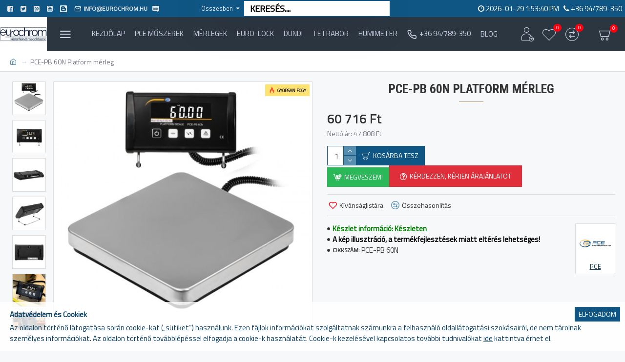

--- FILE ---
content_type: text/html; charset=utf-8
request_url: https://shop.eurochrom.hu/PCE_PB_60N_Asztali_merleg
body_size: 60451
content:
<!DOCTYPE html>
<html dir="ltr" lang="hu" class="desktop mac chrome chrome131 webkit oc30 is-guest store-0 skin-1 desktop-header-active mobile-sticky search-page route-product-product product-7304 layout-2" data-jv="3.0.31" data-ov="3.0.3.2">
<head typeof="og:website">
<meta charset="UTF-8" />
<meta name="viewport" content="width=device-width, initial-scale=1.0">
<meta http-equiv="X-UA-Compatible" content="IE=edge">
<title>    PCE-PB 60N Asztali mérleg    </title>
<base href="https://shop.eurochrom.hu/" />
<meta name="description" content="&nbsp;

 Szállítási mérleg 60 kg-ig, kétirányú USB interfész, PEAK Hold funkció, számláló funkció, hálózati- és elemes működtetés USB kábellel

 
  
 
  A PCE-PB-N sorozat mérlege egy sokoldalú csomag mérleg.
 
  Számos" />
<meta name="keywords" content="PCE-PB,60N,Asztali,mérleg,PCE-PB,60N" />
<meta property="fb:app_id" content=""/>
<meta property="og:type" content="product"/>
<meta property="og:title" content="PCE-PB 60N Platform mérleg"/>
<meta property="og:url" content="https://shop.eurochrom.hu/PCE_PB_60N_Asztali_merleg"/>
<meta property="og:image" content="https://shop.eurochrom.hu/image/cache/catalog/pce-instruments/PCE-PB%2060N/PCE-PB%2060N-600x315w.jpg"/>
<meta property="og:image:width" content="600"/>
<meta property="og:image:height" content="315"/>
<meta property="og:description" content="A PCE-PB N sorozatú platformmérleg egy sokoldalú platformos szállítási mérleg. A platformmérleg funkciói nagyon széleskörűek, de egy funkció különösen érdekes a szállítás szempontjából. Ez a platformmérleg kétirányú USB-csatlakozója, amely lehetővé teszi, hogy a mérleg PC-vel vezérelhető legyen. A P"/>
<meta name="twitter:card" content="summary"/>
<meta name="twitter:title" content="PCE-PB 60N Platform mérleg"/>
<meta name="twitter:image" content="https://shop.eurochrom.hu/image/cache/catalog/pce-instruments/PCE-PB%2060N/PCE-PB%2060N-200x200.jpg"/>
<meta name="twitter:image:width" content="200"/>
<meta name="twitter:image:height" content="200"/>
<meta name="twitter:description" content="A PCE-PB N sorozatú platformmérleg egy sokoldalú platformos szállítási mérleg. A platformmérleg funkciói nagyon széleskörűek, de egy funkció különösen érdekes a szállítás szempontjából. Ez a platformmérleg kétirányú USB-csatlakozója, amely lehetővé teszi, hogy a mérleg PC-vel vezérelhető legyen. A P"/>
<script>window['Journal'] = {"isPopup":false,"isPhone":false,"isTablet":false,"isDesktop":true,"filterUrlValuesSeparator":",","countdownDay":"Nap","countdownHour":"\u00d3ra","countdownMin":"Perc","countdownSec":"M\u00e1sodperc","globalPageColumnLeftTabletStatus":false,"globalPageColumnRightTabletStatus":false,"scrollTop":true,"scrollToTop":false,"notificationHideAfter":"20000","quickviewPageStyleCloudZoomStatus":true,"quickviewPageStyleAdditionalImagesCarousel":false,"quickviewPageStyleAdditionalImagesCarouselStyleSpeed":"500","quickviewPageStyleAdditionalImagesCarouselStyleAutoPlay":true,"quickviewPageStyleAdditionalImagesCarouselStylePauseOnHover":true,"quickviewPageStyleAdditionalImagesCarouselStyleDelay":"7000","quickviewPageStyleAdditionalImagesCarouselStyleLoop":false,"quickviewPageStyleAdditionalImagesHeightAdjustment":"5","quickviewPageStylePriceUpdate":true,"quickviewPageStyleOptionsSelect":"all","quickviewText":"Gyors n\u00e9zet","mobileHeaderOn":"tablet","subcategoriesCarouselStyleSpeed":"500","subcategoriesCarouselStyleAutoPlay":true,"subcategoriesCarouselStylePauseOnHover":true,"subcategoriesCarouselStyleDelay":"7000","subcategoriesCarouselStyleLoop":false,"productPageStyleImageCarouselStyleSpeed":"500","productPageStyleImageCarouselStyleAutoPlay":true,"productPageStyleImageCarouselStylePauseOnHover":true,"productPageStyleImageCarouselStyleDelay":"7000","productPageStyleImageCarouselStyleLoop":false,"productPageStyleCloudZoomStatus":true,"productPageStyleCloudZoomPosition":"inner","productPageStyleAdditionalImagesCarousel":false,"productPageStyleAdditionalImagesCarouselStyleSpeed":"500","productPageStyleAdditionalImagesCarouselStyleAutoPlay":true,"productPageStyleAdditionalImagesCarouselStylePauseOnHover":true,"productPageStyleAdditionalImagesCarouselStyleDelay":"3000","productPageStyleAdditionalImagesCarouselStyleLoop":false,"productPageStyleAdditionalImagesHeightAdjustment":"5","productPageStylePriceUpdate":true,"productPageStyleOptionsSelect":"all","infiniteScrollStatus":true,"infiniteScrollOffset":"2","infiniteScrollLoadPrev":"El\u0151z\u0151 term\u00e9kek bet\u00f6lt\u00e9se","infiniteScrollLoadNext":"K\u00f6vetkez\u0151 term\u00e9kek bet\u00f6lt\u00e9se","infiniteScrollLoading":"Bet\u00f6lt\u00e9s...","infiniteScrollNoneLeft":"El\u00e9rte a lista v\u00e9g\u00e9t.","headerHeight":"","headerCompactHeight":"70","mobileMenuOn":"","searchStyleSearchAutoSuggestStatus":true,"searchStyleSearchAutoSuggestDescription":true,"stickyStatus":false,"stickyFullHomePadding":true,"stickyFullwidth":true,"stickyAt":"","stickyHeight":"50","headerTopBarHeight":"35","topBarStatus":true,"headerType":"compact","headerMobileHeight":"55","headerMobileStickyStatus":true,"headerMobileTopBarVisibility":false,"headerMobileTopBarHeight":"30","checkoutUrl":"https:\/\/shop.eurochrom.hu\/index.php?route=checkout\/checkout","headerNotice":[{"m":56,"c":"4207f98c"}],"notification":[{"m":137,"c":"b2ecd01b"}],"columnsCount":0};</script>
<script>(function () {
	if (Journal['isPhone']) {
		return;
	}

	var wrappers = ['search', 'cart', 'cart-content', 'logo', 'language', 'currency'];
	var documentClassList = document.documentElement.classList;

	function extractClassList() {
		return ['desktop', 'tablet', 'phone', 'desktop-header-active', 'mobile-header-active', 'mobile-menu-active'].filter(function (cls) {
			return documentClassList.contains(cls);
		});
	}

	function mqr(mqls, listener) {
		Object.keys(mqls).forEach(function (k) {
			mqls[k].addListener(listener);
		});

		listener();
	}

	function mobileMenu() {
		console.warn('mobile menu!');

		var element = document.querySelector('#main-menu');
		var wrapper = document.querySelector('.mobile-main-menu-wrapper');

		if (element && wrapper) {
			wrapper.appendChild(element);
		}

		document.querySelector('.main-menu').classList.add('accordion-menu');

		document.querySelectorAll('.main-menu .dropdown-toggle').forEach(function (element) {
			element.classList.remove('dropdown-toggle');
			element.classList.add('collapse-toggle');
			element.removeAttribute('data-toggle');
		});

		document.querySelectorAll('.main-menu .dropdown-menu').forEach(function (element) {
			element.classList.remove('dropdown-menu');
			element.classList.remove('j-dropdown');
			element.classList.add('collapse');
		});
	}

	function desktopMenu() {
		console.warn('desktop menu!');

		var element = document.querySelector('#main-menu');
		var wrapper = document.querySelector('.desktop-main-menu-wrapper');

		if (element && wrapper) {
			wrapper.insertBefore(element, document.querySelector('#main-menu-2'));
		}

		document.querySelector('.main-menu').classList.remove('accordion-menu');

		document.querySelectorAll('.main-menu .collapse-toggle').forEach(function (element) {
			element.classList.add('dropdown-toggle');
			element.classList.remove('collapse-toggle');
			element.setAttribute('data-toggle', 'dropdown');
		});

		document.querySelectorAll('.main-menu .collapse').forEach(function (element) {
			element.classList.add('dropdown-menu');
			element.classList.add('j-dropdown');
			element.classList.remove('collapse');
		});

		document.body.classList.remove('mobile-wrapper-open');
	}

	function mobileHeader() {
		console.warn('mobile header!');

		Object.keys(wrappers).forEach(function (k) {
			var element = document.querySelector('#' + wrappers[k]);
			var wrapper = document.querySelector('.mobile-' + wrappers[k] + '-wrapper');

			if (element && wrapper) {
				wrapper.appendChild(element);
			}

			if (wrappers[k] === 'cart-content') {
				element.classList.remove('j-dropdown');
				element.classList.remove('dropdown-menu');
			}
		});

		var search = document.querySelector('#search');
		var cart = document.querySelector('#cart');

		if (search && (Journal['searchStyle'] === 'full')) {
			search.classList.remove('full-search');
			search.classList.add('mini-search');
		}

		if (cart && (Journal['cartStyle'] === 'full')) {
			cart.classList.remove('full-cart');
			cart.classList.add('mini-cart')
		}
	}

	function desktopHeader() {
		console.warn('desktop header!');

		Object.keys(wrappers).forEach(function (k) {
			var element = document.querySelector('#' + wrappers[k]);
			var wrapper = document.querySelector('.desktop-' + wrappers[k] + '-wrapper');

			if (wrappers[k] === 'cart-content') {
				element.classList.add('j-dropdown');
				element.classList.add('dropdown-menu');
				document.querySelector('#cart').appendChild(element);
			} else {
				if (element && wrapper) {
					wrapper.appendChild(element);
				}
			}
		});

		var search = document.querySelector('#search');
		var cart = document.querySelector('#cart');

		if (search && (Journal['searchStyle'] === 'full')) {
			search.classList.remove('mini-search');
			search.classList.add('full-search');
		}

		if (cart && (Journal['cartStyle'] === 'full')) {
			cart.classList.remove('mini-cart');
			cart.classList.add('full-cart');
		}

		documentClassList.remove('mobile-cart-content-container-open');
		documentClassList.remove('mobile-main-menu-container-open');
		documentClassList.remove('mobile-overlay');
	}

	function moveElements(classList) {
		if (classList.includes('mobile-header-active')) {
			mobileHeader();
			mobileMenu();
		} else if (classList.includes('mobile-menu-active')) {
			desktopHeader();
			mobileMenu();
		} else {
			desktopHeader();
			desktopMenu();
		}
	}

	var mqls = {
		phone: window.matchMedia('(max-width: 768px)'),
		tablet: window.matchMedia('(max-width: 1023px)'),
		menu: window.matchMedia('(max-width: ' + Journal['mobileMenuOn'] + 'px)')
	};

	mqr(mqls, function () {
		var oldClassList = extractClassList();

		if (Journal['isDesktop']) {
			if (mqls.phone.matches) {
				documentClassList.remove('desktop');
				documentClassList.remove('tablet');
				documentClassList.add('mobile');
				documentClassList.add('phone');
			} else if (mqls.tablet.matches) {
				documentClassList.remove('desktop');
				documentClassList.remove('phone');
				documentClassList.add('mobile');
				documentClassList.add('tablet');
			} else {
				documentClassList.remove('mobile');
				documentClassList.remove('phone');
				documentClassList.remove('tablet');
				documentClassList.add('desktop');
			}

			if (documentClassList.contains('phone') || (documentClassList.contains('tablet') && Journal['mobileHeaderOn'] === 'tablet')) {
				documentClassList.remove('desktop-header-active');
				documentClassList.add('mobile-header-active');
			} else {
				documentClassList.remove('mobile-header-active');
				documentClassList.add('desktop-header-active');
			}
		}

		if (documentClassList.contains('desktop-header-active') && mqls.menu.matches) {
			documentClassList.add('mobile-menu-active');
		} else {
			documentClassList.remove('mobile-menu-active');
		}

		var newClassList = extractClassList();

		if (oldClassList.join(' ') !== newClassList.join(' ')) {
			if (document.readyState === 'loading') {
				document.addEventListener('DOMContentLoaded', function () {
					moveElements(newClassList);
				});
			} else {
				moveElements(newClassList);
			}
		}
	});

})();

(function () {
	var cookies = {};
	var style = document.createElement('style');
	var documentClassList = document.documentElement.classList;

	document.head.appendChild(style);

	document.cookie.split('; ').forEach(function (c) {
		var cc = c.split('=');
		cookies[cc[0]] = cc[1];
	});

	if (Journal['popup']) {
		for (var i in Journal['popup']) {
			if (!cookies['p-' + Journal['popup'][i]['c']]) {
				documentClassList.add('popup-open');
				documentClassList.add('popup-center');
				break;
			}
		}
	}

	if (Journal['notification']) {
		for (var i in Journal['notification']) {
			if (cookies['n-' + Journal['notification'][i]['c']]) {
				style.sheet.insertRule('.module-notification-' + Journal['notification'][i]['m'] + '{ display:none }');
			}
		}
	}

	if (Journal['headerNotice']) {
		for (var i in Journal['headerNotice']) {
			if (cookies['hn-' + Journal['headerNotice'][i]['c']]) {
				style.sheet.insertRule('.module-header_notice-' + Journal['headerNotice'][i]['m'] + '{ display:none }');
			}
		}
	}

	if (Journal['layoutNotice']) {
		for (var i in Journal['layoutNotice']) {
			if (cookies['hn-' + Journal['layoutNotice'][i]['c']]) {
				style.sheet.insertRule('.module-layout_notice-' + Journal['layoutNotice'][i]['m'] + '{ display:none }');
			}
		}
	}
})();
</script>
<link href="https://fonts.googleapis.com/css?family=Roboto+Condensed:700%7CTitillium+Web:400&amp;subset=latin-ext" type="text/css" rel="stylesheet"/>
<link href="catalog/view/javascript/bootstrap/css/bootstrap.min.css?v=3.0.31" type="text/css" rel="stylesheet" media="all" />
<link href="catalog/view/javascript/font-awesome/css/font-awesome.min.css?v=3.0.31" type="text/css" rel="stylesheet" media="all" />
<link href="catalog/view/theme/journal3/icons/style.minimal.css?v=3.0.31" type="text/css" rel="stylesheet" media="all" />
<link href="catalog/view/theme/journal3/lib/imagezoom/imagezoom.min.css?v=3.0.31" type="text/css" rel="stylesheet" media="all" />
<link href="catalog/view/theme/journal3/lib/lightgallery/css/lightgallery.min.css?v=3.0.31" type="text/css" rel="stylesheet" media="all" />
<link href="catalog/view/theme/journal3/lib/swiper/swiper.min.css?v=3.0.31" type="text/css" rel="stylesheet" media="all" />
<link href="catalog/view/theme/journal3/stylesheet/style.css?v=3.0.31" type="text/css" rel="stylesheet" media="all" />
<link href="catalog/view/javascript/jquery/magnific/magnific-popup.css?v=3.0.31" type="text/css" rel="stylesheet" media="all" />
<link href="catalog/view/javascript/jquery/datetimepicker/bootstrap-datetimepicker.min.css?v=3.0.31" type="text/css" rel="stylesheet" media="all" />
<link href="https://shop.eurochrom.hu/PCE_PB_60N_Asztali_merleg" rel="canonical" />
<link href="https://shop.eurochrom.hu/image/catalog/logoikonSHOP-PCE/E_icon_128.png" rel="icon" />
<!-- Global site tag (gtag.js) - Google Analytics -->
	<script async src="https://www.googletagmanager.com/gtag/js?id=UA-24344335-1"></script>
	<script>
	window.dataLayer = window.dataLayer || [];
	function gtag(){dataLayer.push(arguments);}
	gtag('js', new Date());
	gtag('config', 'UA-24344335-1');gtag('config', 'G-BHW60B5WZ0');gtag('config', 'AW-1016270848');</script>
<style>
.blog-post .post-details .post-stats{white-space:nowrap;overflow-x:auto;overflow-y:hidden;-webkit-overflow-scrolling:touch;;font-size:14px;margin-top:20px;margin-bottom:15px;padding-bottom:15px;border-width:0;border-bottom-width:1px;border-style:solid;border-color:rgba(221, 221, 221, 1)}.blog-post .post-details .post-stats .p-category{flex-wrap:nowrap;display:inline-flex}.mobile .blog-post .post-details .post-stats{overflow-x:scroll}.blog-post .post-details .post-stats::-webkit-scrollbar{-webkit-appearance:none;height:3px;height:5px;width:5px}.blog-post .post-details .post-stats::-webkit-scrollbar-track{background-color:white}.blog-post .post-details .post-stats::-webkit-scrollbar-thumb{background-color:#999;background-color:rgba(181, 155, 110, 1)}.blog-post .post-details .post-stats .p-posted{display:inline-flex}.blog-post .post-details .post-stats .p-author{display:inline-flex}.blog-post .post-details .post-stats .p-date{display:inline-flex}.p-date-image{color:rgba(230, 230, 230, 1);font-weight:700;background:rgba(15, 86, 132, 1);margin:5px}.p-date-image
i{color:rgba(255, 255, 255, 1)}.blog-post .post-details .post-stats .p-comment{display:inline-flex}.blog-post .post-details .post-stats .p-view{display:inline-flex}.post-content>p{margin-bottom:10px}.post-image{display:block;text-align:left;float:none;margin-bottom:20px}.post-content{column-count:initial;column-gap:50px;column-rule-color:rgba(221, 221, 221, 1);column-rule-width:1px;column-rule-style:solid}.blog-post
.tags{justify-content:center}.post-comments{margin-top:20px}.post-comment{margin-bottom:30px;padding-bottom:15px;border-width:0;border-bottom-width:1px;border-style:solid;border-color:rgba(221,221,221,1)}.post-reply{margin-top:15px;margin-left:60px;padding-top:20px;border-width:0;border-top-width:1px;border-style:solid;border-color:rgba(221,221,221,1)}.user-avatar{display:block;margin-right:15px;border-radius:50%}.module-blog_comments .side-image{display:block}.post-comment .user-name{font-size:18px;font-weight:700}.post-comment .user-data
div{font-size:12px}.post-comment .user-site::before{left:-1px}.post-comment .user-data .user-date{display:inline-flex}.post-comment .user-data .user-time{display:inline-flex}.comment-form .form-group:not(.required){display:flex}.user-data .user-site{display:inline-flex}.main-posts.post-grid .post-layout.swiper-slide{margin-right:20px;width:calc((100% - 3 * 20px) / 4 - 0.01px)}.main-posts.post-grid .post-layout:not(.swiper-slide){padding:10px;width:calc(100% / 4 - 0.01px)}.one-column #content .main-posts.post-grid .post-layout.swiper-slide{margin-right:20px;width:calc((100% - 1 * 20px) / 2 - 0.01px)}.one-column #content .main-posts.post-grid .post-layout:not(.swiper-slide){padding:10px;width:calc(100% / 2 - 0.01px)}.two-column #content .main-posts.post-grid .post-layout.swiper-slide{margin-right:0px;width:calc((100% - 0 * 0px) / 1 - 0.01px)}.two-column #content .main-posts.post-grid .post-layout:not(.swiper-slide){padding:0px;width:calc(100% / 1 - 0.01px)}.side-column .main-posts.post-grid .post-layout.swiper-slide{margin-right:0px;width:calc((100% - 0 * 0px) / 1 - 0.01px)}.side-column .main-posts.post-grid .post-layout:not(.swiper-slide){padding:0px;width:calc(100% / 1 - 0.01px)}.main-posts.post-grid{margin:-10px}.post-grid .post-thumb:hover .image
img{transform:scale(1.15)}.post-grid .post-thumb
.caption{position:relative;bottom:auto;width:auto}.post-grid .post-thumb
.name{display:flex;width:auto;margin-left:auto;margin-right:auto;justify-content:center;margin-left:auto;margin-right:auto;margin-top:10px;margin-bottom:10px}.post-grid .post-thumb .name
a{white-space:nowrap;overflow:hidden;text-overflow:ellipsis;font-size:16px;font-weight:700}.post-grid .post-thumb
.description{display:block;text-align:center;margin-bottom:10px}.post-grid .post-thumb .button-group{display:flex;justify-content:center;margin-bottom:10px}.post-grid .post-thumb .btn-read-more::before{display:none}.post-grid .post-thumb .btn-read-more::after{display:none;content:'\e5c8' !important;font-family:icomoon !important}.post-grid .post-thumb .btn-read-more .btn-text{display:inline-block;padding:0}.post-grid .post-thumb .btn-read-more.btn, .post-grid .post-thumb .btn-read-more.btn:visited{color:rgba(51, 51, 51, 1)}.post-grid .post-thumb .btn-read-more.btn:hover{color:rgba(163, 140, 129, 1) !important;background:rgba(255, 255, 255, 1) !important}.post-grid .post-thumb .btn-read-more.btn{background:none;border-width:1px;border-style:solid;border-color:rgba(115, 115, 129, 1);padding-top:10px;padding-bottom:10px}.post-grid .post-thumb .btn-read-more.btn:active, .post-grid .post-thumb .btn-read-more.btn:hover:active, .post-grid .post-thumb .btn-read-more.btn:focus:active{background:none !important}.post-grid .post-thumb .btn-read-more.btn:focus{background:none}.post-grid .post-thumb .btn-read-more.btn:hover, .post-grid .post-thumb .btn-read-more.btn:active:hover{border-color:rgba(181, 155, 110, 1)}.post-grid .post-thumb .post-stats{display:flex;color:rgba(230, 230, 230, 1);justify-content:center;position:absolute;transform:translateY(-100%);width:100%;background:rgba(0, 0, 0, 0.65);padding:7px}.post-grid .post-thumb .post-stats .p-author{display:flex}.post-grid .post-thumb .p-date{display:flex}.post-grid .post-thumb .post-stats .p-comment{display:flex}.post-grid .post-thumb .post-stats .p-view{display:flex}.post-list .post-layout:not(.swiper-slide){margin-bottom:30px}.post-list .post-thumb
.caption{flex-basis:200px;padding-left:20px}.post-list .post-thumb:hover .image
img{transform:scale(1.15)}.post-list .post-thumb
.name{display:flex;width:auto;margin-left:auto;margin-right:auto;justify-content:flex-start;margin-left:0;margin-right:auto}.post-list .post-thumb .name
a{white-space:normal;overflow:visible;text-overflow:initial;font-size:18px;font-weight:700}.post-list .post-thumb
.description{display:block;color:rgba(115, 115, 129, 1);padding-top:5px;padding-bottom:5px}.post-list .post-thumb .button-group{display:flex;justify-content:flex-start}.post-list .post-thumb .btn-read-more::before{display:inline-block}.post-list .post-thumb .btn-read-more .btn-text{display:inline-block;padding:0
.4em}.post-list .post-thumb .btn-read-more::after{content:'\e5c8' !important;font-family:icomoon !important}.post-list .post-thumb .btn-read-more.btn, .post-list .post-thumb .btn-read-more.btn:visited{color:rgba(51, 51, 51, 1)}.post-list .post-thumb .btn-read-more.btn:hover{color:rgba(163, 140, 129, 1) !important;background:rgba(255, 255, 255, 1) !important}.post-list .post-thumb .btn-read-more.btn{background:none;border-width:1px;border-style:solid;border-color:rgba(115, 115, 129, 1);padding-top:10px;padding-bottom:10px}.post-list .post-thumb .btn-read-more.btn:active, .post-list .post-thumb .btn-read-more.btn:hover:active, .post-list .post-thumb .btn-read-more.btn:focus:active{background:none !important}.post-list .post-thumb .btn-read-more.btn:focus{background:none}.post-list .post-thumb .btn-read-more.btn:hover, .post-list .post-thumb .btn-read-more.btn:active:hover{border-color:rgba(181, 155, 110, 1)}.post-list .post-thumb .post-stats{display:flex;justify-content:flex-start;margin-bottom:5px}.post-list .post-thumb .post-stats .p-author{display:block}.post-list .post-thumb .p-date{display:flex}.post-list .post-thumb .post-stats .p-comment{display:block}.post-list .post-thumb .post-stats .p-view{display:flex}.blog-feed
span{display:block;color:rgba(51, 51, 51, 1) !important}.blog-feed{display:none}.blog-feed::before{content:'\f143' !important;font-family:icomoon !important;font-size:14px;color:rgba(249, 85, 57, 1)}.desktop .blog-feed:hover
span{color:rgba(163, 140, 129, 1) !important}.countdown{color:rgba(51, 51, 51, 1);background:rgba(255, 255, 255, 1);border-width:1px;border-style:solid;border-color:rgba(221, 221, 221, 1);border-radius:3px;width:90%}.countdown div
span{color:rgba(115,115,129,1)}.countdown>div{border-style:solid;border-color:rgba(221, 221, 221, 1)}.boxed-layout .site-wrapper{overflow:hidden}.boxed-layout
.header{padding:0
20px}.boxed-layout
.breadcrumb{padding-left:20px;padding-right:20px}.wrapper, .mega-menu-content, .site-wrapper > .container, .grid-cols,.desktop-header-active .is-sticky .header .desktop-main-menu-wrapper,.desktop-header-active .is-sticky .sticky-fullwidth-bg,.boxed-layout .site-wrapper, .breadcrumb, .title-wrapper, .page-title > span,.desktop-header-active .header .top-bar,.desktop-header-active .header .mid-bar,.desktop-main-menu-wrapper{max-width:1280px}.desktop-main-menu-wrapper .main-menu>.j-menu>.first-dropdown::before{transform:translateX(calc(0px - (100vw - 1280px) / 2))}html[dir='rtl'] .desktop-main-menu-wrapper .main-menu>.j-menu>.first-dropdown::before{transform:none;right:calc(0px - (100vw - 1280px) / 2)}.desktop-main-menu-wrapper .main-menu>.j-menu>.first-dropdown.mega-custom::before{transform:translateX(calc(0px - (200vw - 1280px) / 2))}html[dir='rtl'] .desktop-main-menu-wrapper .main-menu>.j-menu>.first-dropdown.mega-custom::before{transform:none;right:calc(0px - (200vw - 1280px) / 2)}body{background:rgba(247, 248, 250, 1);font-family:'Titillium Web';font-weight:400;font-size:15px;color:rgba(51,51,51,1);line-height:1.5;-webkit-font-smoothing:antialiased}#content{padding-top:20px;padding-bottom:20px}.column-left
#content{padding-left:20px}.column-right
#content{padding-right:20px}.side-column{max-width:240px;padding:20px;padding-left:0px}.one-column
#content{max-width:calc(100% - 240px)}.two-column
#content{max-width:calc(100% - 240px * 2)}#column-left{border-width:0;border-right-width:1px;border-style:solid;border-color:rgba(221,221,221,1)}#column-right{border-width:0;border-left-width:1px;border-style:solid;border-color:rgba(221,221,221,1);padding:20px;padding-right:0px}.page-title{display:block}.dropdown.drop-menu>.j-dropdown{left:0;right:auto;transform:translate3d(0,-10px,0)}.dropdown.drop-menu.animating>.j-dropdown{left:0;right:auto;transform:none}.dropdown.drop-menu>.j-dropdown::before{left:10px;right:auto;transform:translateX(0)}.dropdown.dropdown .j-menu .dropdown>a>.count-badge{margin-right:0}.dropdown.dropdown .j-menu .dropdown>a>.count-badge+.open-menu+.menu-label{margin-left:7px}.dropdown.dropdown .j-menu .dropdown>a::after{display:block}.dropdown.dropdown .j-menu>li>a{font-size:14px;color:rgba(203, 209, 227, 1);font-weight:400;background:rgba(115, 115, 129, 1);padding:10px}.desktop .dropdown.dropdown .j-menu > li:hover > a, .dropdown.dropdown .j-menu>li.active>a{color:rgba(230, 230, 230, 1);background:rgba(86, 142, 175, 1)}.dropdown.dropdown .j-menu .links-text{white-space:normal;overflow:visible;text-overflow:initial}.dropdown.dropdown .j-menu>li>a::before{margin-right:7px;min-width:20px;font-size:18px}.dropdown.dropdown .j-menu a .count-badge{display:none;position:relative}.dropdown.dropdown:not(.mega-menu) .j-dropdown{min-width:200px}.dropdown.dropdown:not(.mega-menu) .j-menu{box-shadow:30px 40px 90px -10px rgba(0, 0, 0, 0.2)}.dropdown.dropdown .j-dropdown::before{display:block;border-bottom-color:rgba(115,115,129,1);margin-top:-5px}legend{font-family:'Roboto Condensed';font-weight:700;font-size:16px;text-align:center;text-transform:uppercase;padding:0px;margin:0px;margin-bottom:15px;white-space:normal;overflow:visible;text-overflow:initial;text-align:center}legend::after{content:'';display:block;position:relative;margin-top:10px;left:50%;right:initial;transform:translate3d(-50%,0,0)}legend.page-title>span::after{content:'';display:block;position:relative;margin-top:10px;left:50%;right:initial;transform:translate3d(-50%,0,0)}legend::after,legend.page-title>span::after{width:50px;height:1px;background:rgba(181,155,110,1)}.title{font-family:'Roboto Condensed';font-weight:700;font-size:16px;text-align:center;text-transform:uppercase;padding:0px;margin:0px;margin-bottom:15px;white-space:normal;overflow:visible;text-overflow:initial;text-align:center}.title::after{content:'';display:block;position:relative;margin-top:10px;left:50%;right:initial;transform:translate3d(-50%,0,0)}.title.page-title>span::after{content:'';display:block;position:relative;margin-top:10px;left:50%;right:initial;transform:translate3d(-50%,0,0)}.title::after,.title.page-title>span::after{width:50px;height:1px;background:rgba(181, 155, 110, 1)}html:not(.popup) .page-title{font-size:26px;font-weight:700;text-align:left;text-transform:uppercase;border-radius:0px;margin-bottom:20px;white-space:normal;overflow:visible;text-overflow:initial;text-align:center}html:not(.popup) .page-title::after{left:50%;right:initial;transform:translate3d(-50%,0,0)}html:not(.popup) .page-title.page-title>span::after{left:50%;right:initial;transform:translate3d(-50%,0,0)}.title.module-title{font-family:'Roboto Condensed';font-weight:700;font-size:16px;text-align:center;text-transform:uppercase;padding:0px;margin:0px;margin-bottom:15px;white-space:normal;overflow:visible;text-overflow:initial;text-align:center}.title.module-title::after{content:'';display:block;position:relative;margin-top:10px;left:50%;right:initial;transform:translate3d(-50%,0,0)}.title.module-title.page-title>span::after{content:'';display:block;position:relative;margin-top:10px;left:50%;right:initial;transform:translate3d(-50%,0,0)}.title.module-title::after,.title.module-title.page-title>span::after{width:50px;height:1px;background:rgba(181,155,110,1)}.btn,.btn:visited{font-size:14px;color:rgba(255,255,255,1);font-weight:400;text-transform:uppercase}.btn:hover{color:rgba(255, 255, 255, 1) !important;background:rgba(86, 142, 175, 1) !important}.btn{background:rgba(15,86,132,1);padding:13px}.btn:active,.btn:hover:active,.btn:focus:active{background:rgba(34, 184, 155, 1) !important}.btn:focus{box-shadow:inset 0 0 20px rgba(0,0,0,0.25)}.btn-secondary.btn,.btn-secondary.btn:visited{color:rgba(51,51,51,1)}.btn-secondary.btn:hover{color:rgba(255, 255, 255, 1) !important}.btn-secondary.btn{background:rgba(254,226,114,1)}.btn-success.btn{background:rgba(42,184,88,1)}.btn-danger.btn{background:rgba(224,47,59,1);border-width:2px;border-color:rgba(133,0,0,1);padding:22px}.btn-warning.btn,.btn-warning.btn:visited{color:rgba(51,51,51,1)}.btn-warning.btn:hover{color:rgba(255, 255, 255, 1) !important}.btn-warning.btn{background:rgba(254,226,114,1)}.btn-info.btn,.btn-info.btn:visited{color:rgba(255,255,255,1)}.btn-info.btn:hover{color:rgba(255, 255, 255, 1) !important}.btn-info.btn{background:rgba(115,115,129,1);border-width:0px}.btn-light.btn,.btn-light.btn:visited{color:rgba(51,51,51,1)}.btn-light.btn:hover{color:rgba(255, 255, 255, 1) !important}.btn-light.btn{background:rgba(238,238,238,1)}.btn-dark.btn{background:rgba(44,54,64,1)}.buttons{margin-top:20px;font-size:12px}.buttons .pull-left
.btn{background:rgba(224, 47, 59, 1);border-width:2px;border-color:rgba(133, 0, 0, 1);padding:22px}.buttons .pull-right .btn::after{content:'\e5c8' !important;font-family:icomoon !important;margin-left:5px}.buttons .pull-left .btn::before{content:'\e5c4' !important;font-family:icomoon !important;margin-right:5px}.buttons>div{flex:1;width:auto;flex-basis:0}.buttons > div
.btn{width:100%}.buttons .pull-left{margin-right:0}.buttons>div+div{padding-left:10px}.buttons .pull-right:only-child{flex:1;margin:0
0 0 auto}.buttons .pull-right:only-child
.btn{width:100%}.buttons input+.btn{margin-top:5px}.buttons input[type=checkbox]{margin-right:7px !important;margin-left:3px !important}.tags{margin-top:15px;justify-content:flex-start;font-size:13px;font-weight:700}.tags a,.tags-title{margin-right:8px;margin-bottom:8px}.tags
b{display:none}.tags
a{border-radius:10px;padding-right:8px;padding-left:8px;font-size:13px;color:rgba(255, 255, 255, 1);font-weight:400;text-decoration:none;background:rgba(15, 86, 132, 1)}.tags a:hover{background:rgba(181,155,110,1)}.breadcrumb{display:block !important;text-align:left;padding:10px;padding-left:0px}.breadcrumb::before{background:rgba(255, 255, 255, 1);border-width:0;border-bottom-width:1px;border-style:solid;border-color:rgba(221, 221, 221, 1)}.breadcrumb li:first-of-type a i::before{content:'\eb69' !important;font-family:icomoon !important;top:1px}.breadcrumb
a{font-size:14px;color:rgba(86, 142, 175, 1)}.breadcrumb a:hover{color:rgba(181, 155, 110, 1)}.breadcrumb li:last-of-type
a{color:rgba(115,115,129,1)}.breadcrumb>li+li:before{content:'→';color:rgba(203, 209, 227, 1);top:1px}.panel-group .panel-heading a::before{content:'\e5c8' !important;font-family:icomoon !important;order:-1}.desktop .panel-group .panel-heading:hover a::before{color:rgba(86, 142, 175, 1)}.panel-group .panel-active .panel-heading a::before{content:'\e5db' !important;font-family:icomoon !important;color:rgba(86, 142, 175, 1)}.panel-group .panel-heading
a{justify-content:flex-start;font-size:13px;color:rgba(51, 51, 51, 1);font-weight:700;text-transform:uppercase;padding:0px;padding-top:15px;padding-bottom:15px}.panel-group .panel-heading:hover
a{color:rgba(86, 142, 175, 1)}.panel-group .panel-active .panel-heading:hover a, .panel-group .panel-active .panel-heading
a{color:rgba(86, 142, 175, 1)}.panel-group .panel-heading{border-width:0;border-top-width:1px;border-style:solid;border-color:rgba(221, 221, 221, 1)}.panel-group .panel-body{padding-bottom:20px}body
a{color:rgba(10, 66, 101, 1);text-decoration:underline;display:inline-block}body a:hover{color:rgba(86, 142, 175, 1);text-decoration:none}body
p{font-size:15px;margin-bottom:15px}body
h1{text-align:center;margin-bottom:20px;display:block}body
h2{font-size:26px;margin-bottom:15px}body
h3{margin-bottom:15px}body
h4{text-transform:uppercase;margin-bottom:15px}body
h5{font-size:30px;font-weight:400;margin-bottom:15px}body
h6{font-family:'Roboto Condensed';font-weight:700;font-size:15px;color:rgba(255, 255, 255, 1);text-transform:uppercase;background:rgba(181, 155, 110, 1);padding:5px;padding-right:10px;padding-left:10px;margin-top:5px;margin-bottom:15px;display:inline-block}body
blockquote{font-family:Georgia,serif;font-weight:400;font-size:16px;color:rgba(34, 34, 34, 1);font-style:italic;padding:15px;padding-top:10px;padding-bottom:10px;margin:20px;border-radius:3px;float:left;display:block;max-width:500px}body blockquote::before{margin-left:auto;margin-right:auto;float:left;content:'\e90b' !important;font-family:icomoon !important;font-size:55px;color:rgba(86, 142, 175, 1);margin-right:10px}body
hr{margin-top:20px;margin-bottom:20px;border-width:0;border-top-width:1px;border-style:solid;border-color:rgba(221, 221, 221, 1);overflow:visible}body hr::before{content:'\e993' !important;font-family:icomoon !important;background:rgba(247, 248, 250, 1);border-radius:50%}body .drop-cap{font-family:Georgia,serif !important;font-weight:400 !important;font-size:60px !important;font-family:Georgia,serif;font-weight:700;margin-right:5px}body .amp::before{content:'\e901' !important;font-family:icomoon !important;font-size:25px;top:5px}body .video-responsive{max-width:520px;margin-bottom:15px}.count-badge{color:rgba(255, 255, 255, 1);background:rgba(255, 0, 17, 1);border-radius:10px}.product-label
b{font-size:9px;color:rgba(255,255,255,1);font-weight:700;text-transform:uppercase;background:rgba(255,0,17,1);padding:5px;padding-right:7px;padding-left:7px}.tooltip-inner{font-size:12px;color:rgba(255, 255, 255, 1);background:rgba(86, 142, 175, 1);border-radius:2px;box-shadow:0 -15px 100px -10px rgba(0, 0, 0, 0.1)}.tooltip.top .tooltip-arrow{border-top-color:rgba(86, 142, 175, 1)}.tooltip.right .tooltip-arrow{border-right-color:rgba(86, 142, 175, 1)}.tooltip.bottom .tooltip-arrow{border-bottom-color:rgba(86, 142, 175, 1)}.tooltip.left .tooltip-arrow{border-left-color:rgba(86, 142, 175, 1)}table tbody
td{border-width:0 !important;border-top-width:1px !important;border-style:solid !important;border-color:rgba(221, 221, 221, 1) !important}table{border-width:1px !important;border-style:solid !important;border-color:rgba(221, 221, 221, 1) !important}table thead
td{font-size:12px;font-weight:700;text-transform:uppercase;background:rgba(255, 255, 255, 1)}table tfoot
td{background:rgba(255,255,255,1)}.table-responsive{border-width:1px;border-style:solid;border-color:rgba(221,221,221,1);-webkit-overflow-scrolling:touch}.table-responsive>table{border-width:0px !important}.table-responsive::-webkit-scrollbar{height:5px;width:5px}.has-error{color:rgba(255, 0, 17, 1) !important}.form-group .control-label{max-width:150px;padding-top:7px;padding-bottom:5px;justify-content:flex-start}.has-error .form-control{border-style:solid !important;border-color:rgba(255, 0, 17, 1) !important}.required .control-label::after, .required .control-label+div::before{font-size:20px;color:rgba(255,0,17,1);font-weight:700;margin-top:2px}.form-group{margin-bottom:8px}.required.has-error .control-label::after, .required.has-error .control-label+div::before{color:rgba(255, 0, 17, 1) !important}input.form-control{color:rgba(51, 51, 51, 1) !important;background:rgba(255, 255, 255, 1) !important;border-width:1px !important;border-style:solid !important;border-color:rgba(221, 221, 221, 1) !important;border-radius:2px !important;max-width:500px;height:38px}input.form-control:focus,input.form-control:active{border-color:rgba(86, 142, 175, 1) !important}input.form-control:focus{box-shadow:inset 0 0 5px rgba(0,0,0,0.1)}textarea.form-control{color:rgba(51, 51, 51, 1) !important;background:rgba(255, 255, 255, 1) !important;border-width:1px !important;border-style:solid !important;border-color:rgba(221, 221, 221, 1) !important;border-radius:2px !important;height:100px}textarea.form-control:focus,textarea.form-control:active{border-color:rgba(86, 142, 175, 1) !important}textarea.form-control:focus{box-shadow:inset 0 0 5px rgba(0,0,0,0.1)}select.form-control{color:rgba(51, 51, 51, 1) !important;background:rgba(255, 255, 255, 1) !important;border-width:1px !important;border-style:solid !important;border-color:rgba(221, 221, 221, 1) !important;border-radius:2px !important;max-width:500px}select.form-control:focus,select.form-control:active{border-color:rgba(86, 142, 175, 1) !important}select.form-control:focus{box-shadow:inset 0 0 5px rgba(0,0,0,0.1)}.radio{width:100%}.checkbox{width:100%}.input-group .input-group-btn
.btn{min-width:35px;min-height:35px}.upload-btn i::before{content:'\ebd8' !important;font-family:icomoon !important}.stepper input.form-control{background:rgba(255, 255, 255, 1) !important;border-width:0px !important}.stepper{width:50px;height:35px;border-style:solid;border-color:rgba(15, 86, 132, 1)}.stepper span
i{color:rgba(230, 230, 230, 1);background-color:rgba(86, 142, 175, 1)}.stepper span i:hover{background-color:rgba(181,155,110,1)}.pagination-results{font-size:13px;letter-spacing:1px;margin-top:20px;justify-content:flex-start}.pagination-results .text-right{display:block}.pagination>li>a{color:rgba(51,51,51,1)}.pagination>li>a:hover{color:rgba(255,255,255,1)}.pagination>li.active>span,.pagination>li.active>span:hover,.pagination>li>a:focus{color:rgba(255,255,255,1)}.pagination>li{background:rgba(255,255,255,1);border-radius:2px}.pagination>li>a,.pagination>li>span{padding:5px;padding-right:6px;padding-left:6px}.pagination>li:hover{background:rgba(86,142,175,1)}.pagination>li.active{background:rgba(86, 142, 175, 1)}.pagination > li:first-child a::before, .pagination > li:last-child a::before{content:'\e940' !important;font-family:icomoon !important;color:rgba(51, 51, 51, 1)}.pagination > li:first-child:hover a::before, .pagination > li:last-child:hover a::before{color:rgba(255, 255, 255, 1)}.pagination > li .prev::before, .pagination > li .next::before{content:'\e93e' !important;font-family:icomoon !important;color:rgba(51, 51, 51, 1)}.pagination > li:hover .prev::before, .pagination > li:hover .next::before{color:rgba(255,255,255,1)}.pagination>li:not(:first-of-type){margin-left:5px}.rating .fa-stack{font-size:13px;width:1.2em}.rating .fa-star, .rating .fa-star+.fa-star-o{color:rgba(254, 226, 114, 1)}.rating .fa-star-o:only-child{color:rgba(51,51,51,1)}.rating-stars{border-top-left-radius:3px;border-top-right-radius:3px}.popup-inner-body{max-height:calc(100vh - 50px * 2)}.popup-container{max-width:calc(100% - 20px * 2)}.popup-bg{background:rgba(0,0,0,0.75)}.popup-body,.popup{background:rgba(247, 248, 250, 1)}.popup-content, .popup .site-wrapper{padding:20px}.popup-body{border-radius:3px;box-shadow:0 15px 90px -10px rgba(0, 0, 0, 0.2)}.popup-container .popup-close::before{content:'\e5cd' !important;font-family:icomoon !important;font-size:18px}.popup-close{width:30px;height:30px;margin-right:10px;margin-top:35px}.popup-container>.btn,.popup-container>.btn:visited{color:rgba(51,51,51,1);text-transform:none}.popup-container>.btn:hover{color:rgba(86, 142, 175, 1) !important;background:none !important}.popup-container>.btn{background:none;border-style:none;padding:3px;box-shadow:none}.popup-container>.btn:active,.popup-container>.btn:hover:active,.popup-container>.btn:focus:active{background:none !important}.popup-container>.btn:focus{background:none}.scroll-top i::before{content:'\e5d8' !important;font-family:icomoon !important;font-size:20px;color:rgba(230, 230, 230, 1);background:rgba(32, 41, 58, 1);padding:10px}.scroll-top:hover i::before{background:rgba(86,142,175,1)}.scroll-top{left:auto;right:10px;transform:translateX(0);;margin-left:45px;margin-right:45px;margin-bottom:45px}.journal-loading>i::before,.ias-spinner>i::before{content:'\e92f' !important;font-family:icomoon !important;font-size:30px;color:rgba(86,142,175,1)}.journal-loading>.fa-spin{animation:fa-spin infinite linear;;animation-duration:3000ms}.btn-cart::before,.fa-shopping-cart::before{content:'\ebb5' !important;font-family:icomoon !important;left:-1px}.btn-wishlist::before{content:'\eb67' !important;font-family:icomoon !important}.btn-compare::before,.compare-btn::before{content:'\eab6' !important;font-family:icomoon !important}.fa-refresh::before{content:'\eacd' !important;font-family:icomoon !important}.fa-times-circle::before,.fa-times::before,.reset-filter::before,.notification-close::before,.popup-close::before,.hn-close::before{content:'\e981' !important;font-family:icomoon !important}.p-author::before{content:'\ead9' !important;font-family:icomoon !important;margin-right:5px}.p-date::before{content:'\f133' !important;font-family:icomoon !important;margin-right:5px}.p-time::before{content:'\eb29' !important;font-family:icomoon !important;margin-right:5px}.p-comment::before{content:'\f27a' !important;font-family:icomoon !important;margin-right:5px}.p-view::before{content:'\f06e' !important;font-family:icomoon !important;margin-right:5px}.p-category::before{content:'\f022' !important;font-family:icomoon !important;margin-right:5px}.user-site::before{content:'\e321' !important;font-family:icomoon !important;left:-1px;margin-right:5px}.desktop ::-webkit-scrollbar{width:12px}.desktop ::-webkit-scrollbar-track{background:rgba(247, 248, 250, 1)}.desktop ::-webkit-scrollbar-thumb{background:rgba(15,86,132,1);border-width:4px;border-style:solid;border-color:rgba(247,248,250,1);border-radius:10px}.expand-content{max-height:70px}.block-expand.btn,.block-expand.btn:visited{font-family:'Titillium Web';font-weight:400;font-size:12px;text-transform:none}.block-expand.btn{padding:2px;padding-right:7px;padding-left:7px;min-width:20px;min-height:20px}.desktop .block-expand.btn:hover{box-shadow:0 5px 30px -5px rgba(0,0,0,0.25)}.block-expand.btn:active,.block-expand.btn:hover:active,.block-expand.btn:focus:active{box-shadow:inset 0 0 20px rgba(0,0,0,0.25)}.block-expand.btn:focus{box-shadow:inset 0 0 20px rgba(0,0,0,0.25)}.block-expand::after{content:'Mutass többet'}.block-expanded .block-expand::after{content:'Mutass kevesebbet'}.block-expand::before{content:'\e5db' !important;font-family:icomoon !important;margin-right:5px}.block-expanded .block-expand::before{content:'\e5d8' !important;font-family:icomoon !important;margin-right:5px}.block-expand-overlay{background:linear-gradient(to bottom, transparent, rgba(247, 248, 250, 1))}.safari .block-expand-overlay{background:linear-gradient(to bottom, rgba(255,255,255,0), rgba(247, 248, 250, 1))}.iphone .block-expand-overlay{background:linear-gradient(to bottom, rgba(255,255,255,0), rgba(247, 248, 250, 1))}.ipad .block-expand-overlay{background:linear-gradient(to bottom,rgba(255,255,255,0),rgba(247,248,250,1))}.old-browser{color:rgba(42,42,42,1);background:rgba(255,255,255,1)}.notification-cart.notification{max-width:400px;margin:20px;margin-bottom:0px;padding:10px;background:rgba(255, 255, 255, 1);border-radius:5px;box-shadow:0 15px 90px -10px rgba(0, 0, 0, 0.2);color:rgba(115, 115, 129, 1)}.notification-cart .notification-close{display:block;width:25px;height:25px;margin-right:5px;margin-top:5px}.notification-cart .notification-close::before{content:'\e5cd' !important;font-family:icomoon !important;font-size:20px}.notification-cart .notification-close.btn, .notification-cart .notification-close.btn:visited{color:rgba(51, 51, 51, 1);text-transform:none}.notification-cart .notification-close.btn:hover{color:rgba(86, 142, 175, 1) !important;background:none !important}.notification-cart .notification-close.btn{background:none;border-style:none;padding:3px;box-shadow:none}.notification-cart .notification-close.btn:active, .notification-cart .notification-close.btn:hover:active, .notification-cart .notification-close.btn:focus:active{background:none !important}.notification-cart .notification-close.btn:focus{background:none}.notification-cart
img{display:block;margin-right:10px;margin-bottom:10px}.notification-cart .notification-title{color:rgba(51, 51, 51, 1)}.notification-cart .notification-buttons{display:flex;padding:10px;margin:-10px;margin-top:5px}.notification-cart .notification-view-cart.btn{background:rgba(181, 155, 110, 1)}.notification-cart .notification-view-cart{display:inline-flex;flex-grow:1}.notification-cart .notification-checkout.btn{background:rgba(42, 184, 88, 1)}.notification-cart .notification-checkout{display:inline-flex;flex-grow:1;margin-left:10px}.notification-cart .notification-checkout::after{content:'\e5c8' !important;font-family:icomoon !important;margin-left:5px}.notification-wishlist.notification{max-width:400px;margin:20px;margin-bottom:0px;padding:10px;background:rgba(255, 255, 255, 1);border-radius:5px;box-shadow:0 15px 90px -10px rgba(0, 0, 0, 0.2);color:rgba(115, 115, 129, 1)}.notification-wishlist .notification-close{display:block;width:25px;height:25px;margin-right:5px;margin-top:5px}.notification-wishlist .notification-close::before{content:'\e5cd' !important;font-family:icomoon !important;font-size:20px}.notification-wishlist .notification-close.btn, .notification-wishlist .notification-close.btn:visited{color:rgba(51, 51, 51, 1);text-transform:none}.notification-wishlist .notification-close.btn:hover{color:rgba(86, 142, 175, 1) !important;background:none !important}.notification-wishlist .notification-close.btn{background:none;border-style:none;padding:3px;box-shadow:none}.notification-wishlist .notification-close.btn:active, .notification-wishlist .notification-close.btn:hover:active, .notification-wishlist .notification-close.btn:focus:active{background:none !important}.notification-wishlist .notification-close.btn:focus{background:none}.notification-wishlist
img{display:block;margin-right:10px;margin-bottom:10px}.notification-wishlist .notification-title{color:rgba(51, 51, 51, 1)}.notification-wishlist .notification-buttons{display:flex;padding:10px;margin:-10px;margin-top:5px}.notification-wishlist .notification-view-cart.btn{background:rgba(181, 155, 110, 1)}.notification-wishlist .notification-view-cart{display:inline-flex;flex-grow:1}.notification-wishlist .notification-checkout.btn{background:rgba(42, 184, 88, 1)}.notification-wishlist .notification-checkout{display:inline-flex;flex-grow:1;margin-left:10px}.notification-wishlist .notification-checkout::after{content:'\e5c8' !important;font-family:icomoon !important;margin-left:5px}.notification-compare.notification{max-width:400px;margin:20px;margin-bottom:0px;padding:10px;background:rgba(255, 255, 255, 1);border-radius:5px;box-shadow:0 15px 90px -10px rgba(0, 0, 0, 0.2);color:rgba(115, 115, 129, 1)}.notification-compare .notification-close{display:block;width:25px;height:25px;margin-right:5px;margin-top:5px}.notification-compare .notification-close::before{content:'\e5cd' !important;font-family:icomoon !important;font-size:20px}.notification-compare .notification-close.btn, .notification-compare .notification-close.btn:visited{color:rgba(51, 51, 51, 1);text-transform:none}.notification-compare .notification-close.btn:hover{color:rgba(86, 142, 175, 1) !important;background:none !important}.notification-compare .notification-close.btn{background:none;border-style:none;padding:3px;box-shadow:none}.notification-compare .notification-close.btn:active, .notification-compare .notification-close.btn:hover:active, .notification-compare .notification-close.btn:focus:active{background:none !important}.notification-compare .notification-close.btn:focus{background:none}.notification-compare
img{display:block;margin-right:10px;margin-bottom:10px}.notification-compare .notification-title{color:rgba(51, 51, 51, 1)}.notification-compare .notification-buttons{display:flex;padding:10px;margin:-10px;margin-top:5px}.notification-compare .notification-view-cart.btn{background:rgba(181, 155, 110, 1)}.notification-compare .notification-view-cart{display:inline-flex;flex-grow:1}.notification-compare .notification-checkout.btn{background:rgba(42, 184, 88, 1)}.notification-compare .notification-checkout{display:inline-flex;flex-grow:1;margin-left:10px}.notification-compare .notification-checkout::after{content:'\e5c8' !important;font-family:icomoon !important;margin-left:5px}.popup-quickview .popup-container{width:760px}.popup-quickview .popup-inner-body{height:600px}.route-product-product.popup-quickview .product-info .product-left{width:50%}.route-product-product.popup-quickview .product-info .product-right{width:calc(100% - 50%);padding-left:20px}.route-product-product.popup-quickview h1.page-title{display:none}.route-product-product.popup-quickview div.page-title{display:block}.route-product-product.popup-quickview .page-title{font-size:20px;font-weight:700;text-transform:uppercase;border-width:0px;padding:0px;margin-bottom:20px;white-space:normal;overflow:visible;text-overflow:initial}.route-product-product.popup-quickview .direction-horizontal .additional-image{width:calc(100% / 4)}.route-product-product.popup-quickview .additional-images .swiper-container{overflow:hidden}.route-product-product.popup-quickview .additional-images .swiper-buttons{display:block;top:50%;width:calc(100% - (5px * 2));margin-top:-12px}.route-product-product.popup-quickview .additional-images .swiper-button-prev{left:0;right:auto;transform:translate(0, -50%)}.route-product-product.popup-quickview .additional-images .swiper-button-next{left:auto;right:0;transform:translate(0, -50%)}.route-product-product.popup-quickview .additional-images .swiper-buttons
div{width:25px;height:25px;background:rgba(86, 142, 175, 1);box-shadow:0 5px 30px -5px rgba(0, 0, 0, 0.15)}.route-product-product.popup-quickview .additional-images .swiper-button-disabled{opacity:0}.route-product-product.popup-quickview .additional-images .swiper-buttons div::before{content:'\e5c4' !important;font-family:icomoon !important;color:rgba(255, 255, 255, 1)}.route-product-product.popup-quickview .additional-images .swiper-buttons .swiper-button-next::before{content:'\e5c8' !important;font-family:icomoon !important;color:rgba(255, 255, 255, 1)}.route-product-product.popup-quickview .additional-images .swiper-buttons div:not(.swiper-button-disabled):hover{background:rgba(15, 86, 132, 1)}.route-product-product.popup-quickview .additional-images .swiper-pagination{display:block;margin-bottom:-10px;left:50%;right:auto;transform:translateX(-50%)}.route-product-product.popup-quickview .additional-images
.swiper{padding-bottom:15px}.route-product-product.popup-quickview .additional-images .swiper-pagination-bullet{width:14px;height:14px;background-color:rgba(115, 115, 129, 1)}.route-product-product.popup-quickview .additional-images .swiper-pagination>span+span{margin-left:8px}.desktop .route-product-product.popup-quickview .additional-images .swiper-pagination-bullet:hover{background-color:rgba(255, 0, 17, 1)}.route-product-product.popup-quickview .additional-images .swiper-pagination-bullet.swiper-pagination-bullet-active{background-color:rgba(86, 142, 175, 1)}.route-product-product.popup-quickview .additional-images .swiper-pagination>span{border-radius:20px}.route-product-product.popup-quickview .additional-image{padding:calc(10px / 2)}.route-product-product.popup-quickview .additional-images{margin-top:10px;margin-right:-5px;margin-left:-5px}.route-product-product.popup-quickview .additional-images
img{border-width:1px;border-style:solid}.route-product-product.popup-quickview .additional-images img:hover{border-color:rgba(230, 230, 230, 1)}.route-product-product.popup-quickview .product-info .product-stats li::before{content:'\f111' !important;font-family:icomoon !important}.route-product-product.popup-quickview .product-info .product-stats
ul{width:100%}.route-product-product.popup-quickview .product-stats .product-views::before{content:'\f06e' !important;font-family:icomoon !important}.route-product-product.popup-quickview .product-stats .product-sold::before{content:'\e263' !important;font-family:icomoon !important}.route-product-product.popup-quickview .product-info .custom-stats{justify-content:space-between}.route-product-product.popup-quickview .product-info .product-details
.rating{justify-content:flex-start}.route-product-product.popup-quickview .product-info .product-details .countdown-wrapper{display:block}.route-product-product.popup-quickview .product-info .product-details .product-price-group{text-align:left}.route-product-product.popup-quickview .product-info .product-details .price-group{justify-content:flex-start;flex-direction:row;align-items:center}.route-product-product.popup-quickview .product-info .product-details .product-price-new{order:-1}.route-product-product.popup-quickview .product-info .product-details .product-points{display:block}.route-product-product.popup-quickview .product-info .product-details .product-tax{display:block}.route-product-product.popup-quickview .product-info .product-details
.discounts{display:block}.route-product-product.popup-quickview .product-info .product-details .product-options>.options-title{display:none}.route-product-product.popup-quickview .product-info .product-details .product-options>h3{display:block}.route-product-product.popup-quickview .product-info .product-options .push-option > div input:checked+img{box-shadow:inset 0 0 8px rgba(0, 0, 0, 0.7)}.route-product-product.popup-quickview .product-info .product-details .button-group-page{position:fixed;width:100%;z-index:1000;;background:rgba(238, 238, 238, 1);padding:10px;margin:0px;border-width:0;border-top-width:1px;border-style:solid;border-color:rgba(221, 221, 221, 1);box-shadow:0 -15px 100px -10px rgba(0,0,0,0.1)}.route-product-product.popup-quickview{padding-bottom:60px !important}.route-product-product.popup-quickview .site-wrapper{padding-bottom:0 !important}.route-product-product.popup-quickview.mobile .product-info .product-right{padding-bottom:60px !important}.route-product-product.popup-quickview .product-info .button-group-page
.stepper{display:flex;height:43px}.route-product-product.popup-quickview .product-info .button-group-page .btn-cart{display:inline-flex;margin-right:7px}.route-product-product.popup-quickview .product-info .button-group-page .btn-cart::before, .route-product-product.popup-quickview .product-info .button-group-page .btn-cart .btn-text{display:inline-block}.route-product-product.popup-quickview .product-info .product-details .stepper-group{flex-grow:1}.route-product-product.popup-quickview .product-info .product-details .stepper-group .btn-cart{flex-grow:1}.route-product-product.popup-quickview .product-info .button-group-page .btn-cart::before{font-size:17px}.route-product-product.popup-quickview .product-info .button-group-page .btn-cart.btn, .route-product-product.popup-quickview .product-info .button-group-page .btn-cart.btn:visited{font-size:14px;color:rgba(255, 255, 255, 1);font-weight:400;text-transform:uppercase}.route-product-product.popup-quickview .product-info .button-group-page .btn-cart.btn:hover{color:rgba(255, 255, 255, 1) !important;background:rgba(86, 142, 175, 1) !important}.route-product-product.popup-quickview .product-info .button-group-page .btn-cart.btn{background:rgba(15, 86, 132, 1);padding:13px}.route-product-product.popup-quickview .product-info .button-group-page .btn-cart.btn:active, .route-product-product.popup-quickview .product-info .button-group-page .btn-cart.btn:hover:active, .route-product-product.popup-quickview .product-info .button-group-page .btn-cart.btn:focus:active{background:rgba(34, 184, 155, 1) !important}.route-product-product.popup-quickview .product-info .button-group-page .btn-cart.btn:focus{box-shadow:inset 0 0 20px rgba(0, 0, 0, 0.25)}.route-product-product.popup-quickview .product-info .button-group-page .btn-more-details{display:inline-flex;flex-grow:0}.route-product-product.popup-quickview .product-info .button-group-page .btn-more-details .btn-text{display:none}.route-product-product.popup-quickview .product-info .button-group-page .btn-more-details::after{content:'\e5c8' !important;font-family:icomoon !important;font-size:18px}.route-product-product.popup-quickview .product-info .button-group-page .btn-more-details.btn{background:rgba(42, 184, 88, 1)}.route-product-product.popup-quickview .product-info .product-details .button-group-page .wishlist-compare{flex-grow:0 !important;margin:0px
!important}.route-product-product.popup-quickview .product-info .button-group-page .wishlist-compare{margin-left:auto}.route-product-product.popup-quickview .product-info .button-group-page .btn-wishlist{display:inline-flex;margin:0px;margin-right:7px}.route-product-product.popup-quickview .product-info .button-group-page .btn-wishlist .btn-text{display:none}.route-product-product.popup-quickview .product-info .button-group-page .wishlist-compare .btn-wishlist{width:auto !important}.route-product-product.popup-quickview .product-info .button-group-page .btn-wishlist::before{font-size:17px}.route-product-product.popup-quickview .product-info .button-group-page .btn-wishlist.btn{background:rgba(224, 47, 59, 1);border-width:2px;border-color:rgba(133, 0, 0, 1);padding:22px}.route-product-product.popup-quickview .product-info .button-group-page .btn-compare{display:inline-flex;margin-right:7px}.route-product-product.popup-quickview .product-info .button-group-page .btn-compare .btn-text{display:none}.route-product-product.popup-quickview .product-info .button-group-page .wishlist-compare .btn-compare{width:auto !important}.route-product-product.popup-quickview .product-info .button-group-page .btn-compare::before{font-size:17px}.route-product-product.popup-quickview .product-info .button-group-page .btn-compare.btn{background:rgba(181, 155, 110, 1)}.popup-quickview .product-right
.description{order:100}.popup-quickview
.description{padding-top:15px;margin-top:15px;border-width:0;border-top-width:1px;border-style:solid;border-color:rgba(221, 221, 221, 1)}.popup-quickview .expand-content{max-height:100%;overflow:visible}.popup-quickview .block-expanded + .block-expand-overlay .block-expand::after{content:'Show Less'}.login-box{flex-direction:row}.login-box .buttons .pull-right
.btn{background:rgba(42, 184, 88, 1)}.login-box .buttons .pull-left .btn, .login-box .buttons .pull-left .btn:visited{font-size:14px;color:rgba(255, 255, 255, 1);font-weight:400;text-transform:uppercase}.login-box .buttons .pull-left .btn:hover{color:rgba(255, 255, 255, 1) !important;background:rgba(86, 142, 175, 1) !important}.login-box .buttons .pull-left
.btn{background:rgba(15, 86, 132, 1);padding:13px}.login-box .buttons .pull-left .btn:active, .login-box .buttons .pull-left .btn:hover:active, .login-box .buttons .pull-left .btn:focus:active{background:rgba(34, 184, 155, 1) !important}.login-box .buttons .pull-left .btn:focus{box-shadow:inset 0 0 20px rgba(0, 0, 0, 0.25)}.login-box .buttons .pull-right .btn::after{content:'\e5c8' !important;font-family:icomoon !important}.login-box .buttons .pull-left .btn::before{content:'\e5c4' !important;font-family:icomoon !important}.login-box .buttons>div{flex:1;width:auto;flex-basis:0}.login-box .buttons > div
.btn{width:100%}.login-box .buttons .pull-left{margin-right:0}.login-box .buttons>div+div{padding-left:10px}.login-box .buttons .pull-right:only-child{flex:1}.login-box .buttons .pull-right:only-child
.btn{width:100%}.login-box .buttons input+.btn{margin-top:5px}.login-box
.well{background:rgba(255, 255, 255, 1);padding:20px;margin-right:20px}.popup-login .popup-container{width:500px}.popup-login .popup-inner-body{height:280px}.popup-register .popup-container{width:500px}.popup-register .popup-inner-body{height:620px}.login-box>div:first-of-type{margin-right:20px}.account-list>li>a{color:rgba(34,34,34,1);padding:10px;border-width:1px;border-style:solid;border-color:rgba(221,221,221,1);border-radius:3px;flex-direction:column;width:100%;text-align:center}.account-list>li>a::before{content:'\e93f' !important;font-family:icomoon !important;font-size:45px;color:rgba(51, 51, 51, 1);margin:0}.desktop .account-list>li>a:hover::before{color:rgba(10, 66, 101, 1)}.account-list .edit-info{display:flex}.route-information-sitemap .site-edit{display:block}.account-list .edit-pass{display:flex}.route-information-sitemap .site-pass{display:block}.account-list .edit-address{display:flex}.route-information-sitemap .site-address{display:block}.account-list .edit-wishlist{display:flex}.my-cards{display:block}.account-list .edit-order{display:flex}.route-information-sitemap .site-history{display:block}.account-list .edit-downloads{display:flex}.route-information-sitemap .site-download{display:block}.account-list .edit-rewards{display:flex}.account-list .edit-returns{display:flex}.account-list .edit-transactions{display:flex}.account-list .edit-recurring{display:flex}.my-affiliates{display:block}.my-newsletter .account-list{display:flex}.my-affiliates
.title{display:block}.my-newsletter
.title{display:block}.my-account
.title{display:none}.my-orders
.title{display:block}.my-cards
.title{display:block}.account-page
.title{font-family:'Roboto Condensed';font-weight:700;font-size:16px;text-align:center;text-transform:uppercase;padding:0px;margin:0px;margin-bottom:15px;white-space:normal;overflow:visible;text-overflow:initial;text-align:center}.account-page .title::after{content:'';display:block;position:relative;margin-top:10px;left:50%;right:initial;transform:translate3d(-50%,0,0)}.account-page .title.page-title>span::after{content:'';display:block;position:relative;margin-top:10px;left:50%;right:initial;transform:translate3d(-50%,0,0)}.account-page .title::after, .account-page .title.page-title>span::after{width:50px;height:1px;background:rgba(181, 155, 110, 1)}.desktop .account-list>li>a:hover{background:rgba(255,255,255,1)}.account-list>li>a:hover{box-shadow:0 15px 90px -10px rgba(0,0,0,0.2)}.account-list>li{width:calc(100% / 5);padding:10px;margin:0}.account-list{margin:0
-10px -10px;flex-direction:row}.account-list>.edit-info>a::before{content:'\e90d' !important;font-family:icomoon !important}.account-list>.edit-pass>a::before{content:'\eac4' !important;font-family:icomoon !important}.account-list>.edit-address>a::before{content:'\e956' !important;font-family:icomoon !important}.account-list>.edit-wishlist>a::before{content:'\e955' !important;font-family:icomoon !important}.my-cards .account-list>li>a::before{content:'\e950' !important;font-family:icomoon !important}.account-list>.edit-order>a::before{content:'\ead5' !important;font-family:icomoon !important}.account-list>.edit-downloads>a::before{content:'\eb4e' !important;font-family:icomoon !important}.account-list>.edit-rewards>a::before{content:'\e952' !important;font-family:icomoon !important}.account-list>.edit-returns>a::before{content:'\f112' !important;font-family:icomoon !important}.account-list>.edit-transactions>a::before{content:'\e928' !important;font-family:icomoon !important}.account-list>.edit-recurring>a::before{content:'\e8b3' !important;font-family:icomoon !important}.account-list>.affiliate-add>a::before{content:'\e95a' !important;font-family:icomoon !important}.account-list>.affiliate-edit>a::before{content:'\e95a' !important;font-family:icomoon !important}.account-list>.affiliate-track>a::before{content:'\e93c' !important;font-family:icomoon !important}.my-newsletter .account-list>li>a::before{content:'\e94c' !important;font-family:icomoon !important}.route-checkout-cart .td-qty .btn-remove.btn{background:rgba(224, 47, 59, 1);border-width:2px;border-color:rgba(133, 0, 0, 1);padding:22px}.route-checkout-cart .cart-page{display:flex}.route-checkout-cart .cart-bottom{max-width:400px}.cart-bottom{background:rgba(238,238,238,1);padding:20px;margin-left:20px;border-width:1px;border-style:solid;border-color:rgba(221,221,221,1)}.panels-total{flex-direction:column}.panels-total .cart-total{background:rgba(255, 255, 255, 1);align-items:flex-start}.route-checkout-cart .buttons .pull-right
.btn{background:rgba(42, 184, 88, 1)}.route-checkout-cart .buttons .pull-left .btn, .route-checkout-cart .buttons .pull-left .btn:visited{font-size:14px;color:rgba(255, 255, 255, 1);font-weight:400;text-transform:uppercase}.route-checkout-cart .buttons .pull-left .btn:hover{color:rgba(255, 255, 255, 1) !important;background:rgba(86, 142, 175, 1) !important}.route-checkout-cart .buttons .pull-left
.btn{background:rgba(15, 86, 132, 1);padding:13px}.route-checkout-cart .buttons .pull-left .btn:active, .route-checkout-cart .buttons .pull-left .btn:hover:active, .route-checkout-cart .buttons .pull-left .btn:focus:active{background:rgba(34, 184, 155, 1) !important}.route-checkout-cart .buttons .pull-left .btn:focus{box-shadow:inset 0 0 20px rgba(0, 0, 0, 0.25)}.route-checkout-cart .buttons .pull-right .btn::after{content:'\e5c8' !important;font-family:icomoon !important}.route-checkout-cart .buttons .pull-left .btn::before{content:'\e5c4' !important;font-family:icomoon !important}.route-checkout-cart .buttons>div{flex:1;width:auto;flex-basis:0}.route-checkout-cart .buttons > div
.btn{width:100%}.route-checkout-cart .buttons .pull-left{margin-right:0}.route-checkout-cart .buttons>div+div{padding-left:10px}.route-checkout-cart .buttons .pull-right:only-child{flex:1}.route-checkout-cart .buttons .pull-right:only-child
.btn{width:100%}.route-checkout-cart .buttons input+.btn{margin-top:5px}.cart-table .td-image{display:table-cell}.cart-table .td-qty .stepper, .cart-section
.stepper{display:inline-flex}.cart-table .td-name{display:table-cell}.cart-table .td-model{display:table-cell}.route-account-order-info .table-responsive .table-order thead>tr>td:nth-child(2){display:table-cell}.route-account-order-info .table-responsive .table-order tbody>tr>td:nth-child(2){display:table-cell}.route-account-order-info .table-responsive .table-order tfoot>tr>td:last-child{display:table-cell}.cart-table .td-price{display:table-cell}.route-checkout-cart .cart-panels{margin-bottom:30px}.route-checkout-cart .cart-panels .form-group .control-label{max-width:9999px;padding-top:7px;padding-bottom:5px;justify-content:flex-start}.route-checkout-cart .cart-panels .form-group{margin-bottom:6px}.route-checkout-cart .cart-panels input.form-control{color:rgba(51, 51, 51, 1) !important;background:rgba(255, 255, 255, 1) !important;border-width:1px !important;border-style:solid !important;border-color:rgba(221, 221, 221, 1) !important;border-radius:2px !important}.route-checkout-cart .cart-panels input.form-control:focus, .route-checkout-cart .cart-panels input.form-control:active{border-color:rgba(86, 142, 175, 1) !important}.route-checkout-cart .cart-panels input.form-control:focus{box-shadow:inset 0 0 5px rgba(0, 0, 0, 0.1)}.route-checkout-cart .cart-panels textarea.form-control{color:rgba(51, 51, 51, 1) !important;background:rgba(255, 255, 255, 1) !important;border-width:1px !important;border-style:solid !important;border-color:rgba(221, 221, 221, 1) !important;border-radius:2px !important}.route-checkout-cart .cart-panels textarea.form-control:focus, .route-checkout-cart .cart-panels textarea.form-control:active{border-color:rgba(86, 142, 175, 1) !important}.route-checkout-cart .cart-panels textarea.form-control:focus{box-shadow:inset 0 0 5px rgba(0, 0, 0, 0.1)}.route-checkout-cart .cart-panels select.form-control{color:rgba(51, 51, 51, 1) !important;background:rgba(255, 255, 255, 1) !important;border-width:1px !important;border-style:solid !important;border-color:rgba(221, 221, 221, 1) !important;border-radius:2px !important;max-width:200px}.route-checkout-cart .cart-panels select.form-control:focus, .route-checkout-cart .cart-panels select.form-control:active{border-color:rgba(86, 142, 175, 1) !important}.route-checkout-cart .cart-panels select.form-control:focus{box-shadow:inset 0 0 5px rgba(0, 0, 0, 0.1)}.route-checkout-cart .cart-panels
.radio{width:100%}.route-checkout-cart .cart-panels
.checkbox{width:100%}.route-checkout-cart .cart-panels .input-group .input-group-btn .btn, .route-checkout-cart .cart-panels .input-group .input-group-btn .btn:visited{font-size:14px;color:rgba(255, 255, 255, 1);font-weight:400;text-transform:uppercase}.route-checkout-cart .cart-panels .input-group .input-group-btn .btn:hover{color:rgba(255, 255, 255, 1) !important;background:rgba(86, 142, 175, 1) !important}.route-checkout-cart .cart-panels .input-group .input-group-btn
.btn{background:rgba(15, 86, 132, 1);padding:13px;min-width:35px;min-height:35px;margin-left:5px}.route-checkout-cart .cart-panels .input-group .input-group-btn .btn:active, .route-checkout-cart .cart-panels .input-group .input-group-btn .btn:hover:active, .route-checkout-cart .cart-panels .input-group .input-group-btn .btn:focus:active{background:rgba(34, 184, 155, 1) !important}.route-checkout-cart .cart-panels .input-group .input-group-btn .btn:focus{box-shadow:inset 0 0 20px rgba(0, 0, 0, 0.25)}.route-checkout-cart .cart-panels .upload-btn i::before{content:'\ebd8' !important;font-family:icomoon !important}.route-checkout-cart .cart-panels
.title{display:block}.route-checkout-cart .cart-panels>p{display:none}.route-checkout-cart .cart-panels .panel:first-child{display:block}.route-checkout-cart .cart-panels .panel:nth-child(2){display:block}.route-checkout-cart .cart-panels .panel:nth-child(3){display:block}.route-checkout-cart .cart-panels .panel:first-child
.collapse{display:none}.route-checkout-cart .cart-panels .panel:first-child
.collapse.in{display:block}.route-checkout-cart .cart-panels .panel:first-child .panel-heading{pointer-events:auto}.route-checkout-cart .cart-panels .panel:nth-child(2) .collapse{display:none}.route-checkout-cart .cart-panels .panel:nth-child(2) .collapse.in{display:block}.route-checkout-cart .cart-panels .panel:nth-child(2) .panel-heading{pointer-events:auto}.route-checkout-cart .cart-panels .panel:nth-child(3) .collapse{display:none}.route-checkout-cart .cart-panels .panel:nth-child(3) .collapse.in{display:block}.route-checkout-cart .cart-panels .panel:nth-child(3) .panel-heading{pointer-events:auto}.route-product-category .page-title{display:block}.route-product-category .category-description{order:0}.category-image{float:none}.category-text{position:static;bottom:auto}.category-description{margin-bottom:20px}.refine-categories .refine-item.swiper-slide{margin-right:10px;width:calc((100% - 7 * 10px) / 8 - 0.01px)}.refine-categories .refine-item:not(.swiper-slide){padding:5px;width:calc(100% / 8 - 0.01px)}.one-column #content .refine-categories .refine-item.swiper-slide{margin-right:10px;width:calc((100% - 6 * 10px) / 7 - 0.01px)}.one-column #content .refine-categories .refine-item:not(.swiper-slide){padding:5px;width:calc(100% / 7 - 0.01px)}.two-column #content .refine-categories .refine-item.swiper-slide{margin-right:10px;width:calc((100% - 5 * 10px) / 6 - 0.01px)}.two-column #content .refine-categories .refine-item:not(.swiper-slide){padding:5px;width:calc(100% / 6 - 0.01px)}.side-column .refine-categories .refine-item.swiper-slide{margin-right:15px;width:calc((100% - 0 * 15px) / 1 - 0.01px)}.side-column .refine-categories .refine-item:not(.swiper-slide){padding:7.5px;width:calc(100% / 1 - 0.01px)}.refine-items{margin:-5px}.refine-categories{margin-bottom:20px}.refine-links .refine-item+.refine-item{margin-left:10px}.refine-categories .swiper-container{overflow:hidden}.refine-categories .swiper-buttons{display:block;top:50%;width:calc(100% - (5px * 2));margin-top:-12px}.refine-categories .swiper-button-prev{left:0;right:auto;transform:translate(0, -50%)}.refine-categories .swiper-button-next{left:auto;right:0;transform:translate(0, -50%)}.refine-categories .swiper-buttons
div{width:25px;height:25px;background:rgba(86, 142, 175, 1);box-shadow:0 5px 30px -5px rgba(0, 0, 0, 0.15)}.refine-categories .swiper-button-disabled{opacity:0}.refine-categories .swiper-buttons div::before{content:'\e5c4' !important;font-family:icomoon !important;color:rgba(255, 255, 255, 1)}.refine-categories .swiper-buttons .swiper-button-next::before{content:'\e5c8' !important;font-family:icomoon !important;color:rgba(255, 255, 255, 1)}.refine-categories .swiper-buttons div:not(.swiper-button-disabled):hover{background:rgba(15, 86, 132, 1)}.refine-categories .swiper-pagination{display:block;margin-bottom:-10px;left:50%;right:auto;transform:translateX(-50%)}.refine-categories
.swiper{padding-bottom:15px}.refine-categories .swiper-pagination-bullet{width:14px;height:14px;background-color:rgba(115, 115, 129, 1)}.refine-categories .swiper-pagination>span+span{margin-left:8px}.desktop .refine-categories .swiper-pagination-bullet:hover{background-color:rgba(255, 0, 17, 1)}.refine-categories .swiper-pagination-bullet.swiper-pagination-bullet-active{background-color:rgba(86, 142, 175, 1)}.refine-categories .swiper-pagination>span{border-radius:20px}.desktop .refine-item a:hover{background:rgba(255, 255, 255, 1)}.refine-item
a{padding:7px;border-width:1px;border-style:solid;border-color:rgba(221, 221, 221, 1)}.refine-item a:hover{border-color:rgba(181, 155, 110, 1)}.refine-item a
img{display:block}.refine-name{white-space:normal;overflow:visible;text-overflow:initial;padding:7px;padding-bottom:0px}.refine-item .refine-name{text-align:center}.refine-name .count-badge{display:none}.refine-title{white-space:normal;overflow:hidden;text-overflow:ellipsis}.checkout-section.section-login{display:block}.quick-checkout-wrapper .has-error{color:rgba(255, 0, 17, 1) !important}.quick-checkout-wrapper .form-group .control-label{max-width:150px;padding-top:7px;padding-bottom:5px;justify-content:flex-start}.quick-checkout-wrapper .has-error .form-control{border-style:solid !important;border-color:rgba(255, 0, 17, 1) !important}.quick-checkout-wrapper .required .control-label::after, .quick-checkout-wrapper .required .control-label+div::before{font-size:20px;color:rgba(255, 0, 17, 1);font-weight:700;margin-top:2px}.quick-checkout-wrapper .form-group{margin-bottom:8px}.quick-checkout-wrapper .required.has-error .control-label::after, .quick-checkout-wrapper .required.has-error .control-label+div::before{color:rgba(255, 0, 17, 1) !important}.quick-checkout-wrapper input.form-control{color:rgba(51, 51, 51, 1) !important;background:rgba(255, 255, 255, 1) !important;border-width:1px !important;border-style:solid !important;border-color:rgba(221, 221, 221, 1) !important;border-radius:2px !important;max-width:500px;height:38px}.quick-checkout-wrapper input.form-control:focus, .quick-checkout-wrapper input.form-control:active{border-color:rgba(86, 142, 175, 1) !important}.quick-checkout-wrapper input.form-control:focus{box-shadow:inset 0 0 5px rgba(0, 0, 0, 0.1)}.quick-checkout-wrapper textarea.form-control{color:rgba(51, 51, 51, 1) !important;background:rgba(255, 255, 255, 1) !important;border-width:1px !important;border-style:solid !important;border-color:rgba(221, 221, 221, 1) !important;border-radius:2px !important;height:100px}.quick-checkout-wrapper textarea.form-control:focus, .quick-checkout-wrapper textarea.form-control:active{border-color:rgba(86, 142, 175, 1) !important}.quick-checkout-wrapper textarea.form-control:focus{box-shadow:inset 0 0 5px rgba(0, 0, 0, 0.1)}.quick-checkout-wrapper select.form-control{color:rgba(51, 51, 51, 1) !important;background:rgba(255, 255, 255, 1) !important;border-width:1px !important;border-style:solid !important;border-color:rgba(221, 221, 221, 1) !important;border-radius:2px !important;max-width:500px}.quick-checkout-wrapper select.form-control:focus, .quick-checkout-wrapper select.form-control:active{border-color:rgba(86, 142, 175, 1) !important}.quick-checkout-wrapper select.form-control:focus{box-shadow:inset 0 0 5px rgba(0, 0, 0, 0.1)}.quick-checkout-wrapper
.radio{width:100%}.quick-checkout-wrapper
.checkbox{width:100%}.quick-checkout-wrapper .input-group .input-group-btn
.btn{min-width:35px;min-height:35px}.quick-checkout-wrapper .upload-btn i::before{content:'\ebd8' !important;font-family:icomoon !important}.checkout-section{background:rgba(238, 238, 238, 1);padding:15px;border-width:1px;border-style:solid;border-color:rgba(221, 221, 221, 1);margin-bottom:25px}.quick-checkout-wrapper > div
.right{padding-left:25px;width:calc(100% - 33%)}.quick-checkout-wrapper > div
.left{width:33%}.quick-checkout-wrapper .left .section-login .buttons .pull-right
.btn{background:rgba(42, 184, 88, 1)}.quick-checkout-wrapper .left .section-login .buttons .pull-left .btn, .quick-checkout-wrapper .left .section-login .buttons .pull-left .btn:visited{font-size:14px;color:rgba(255, 255, 255, 1);font-weight:400;text-transform:uppercase}.quick-checkout-wrapper .left .section-login .buttons .pull-left .btn:hover{color:rgba(255, 255, 255, 1) !important;background:rgba(86, 142, 175, 1) !important}.quick-checkout-wrapper .left .section-login .buttons .pull-left
.btn{background:rgba(15, 86, 132, 1);padding:13px}.quick-checkout-wrapper .left .section-login .buttons .pull-left .btn:active, .quick-checkout-wrapper .left .section-login .buttons .pull-left .btn:hover:active, .quick-checkout-wrapper .left .section-login .buttons .pull-left .btn:focus:active{background:rgba(34, 184, 155, 1) !important}.quick-checkout-wrapper .left .section-login .buttons .pull-left .btn:focus{box-shadow:inset 0 0 20px rgba(0, 0, 0, 0.25)}.quick-checkout-wrapper .left .section-login .buttons .pull-right .btn::after{content:'\e5c8' !important;font-family:icomoon !important}.quick-checkout-wrapper .left .section-login .buttons .pull-left .btn::before{content:'\e5c4' !important;font-family:icomoon !important}.quick-checkout-wrapper .left .section-login .buttons>div{flex:1;width:auto;flex-basis:0}.quick-checkout-wrapper .left .section-login .buttons > div
.btn{width:100%}.quick-checkout-wrapper .left .section-login .buttons .pull-left{margin-right:0}.quick-checkout-wrapper .left .section-login .buttons>div+div{padding-left:10px}.quick-checkout-wrapper .left .section-login .buttons .pull-right:only-child{flex:1}.quick-checkout-wrapper .left .section-login .buttons .pull-right:only-child
.btn{width:100%}.quick-checkout-wrapper .left .section-login .buttons input+.btn{margin-top:5px}.section-payment{padding-top:10px;width:100%}.section-shipping{width:100%}.quick-checkout-wrapper .right .section-cvr{display:block}.quick-checkout-wrapper .right .section-cvr .control-label{display:flex}.quick-checkout-wrapper .right .section-cvr .form-coupon{display:flex}.quick-checkout-wrapper .right .section-cvr .form-voucher{display:flex}.quick-checkout-wrapper .right .section-cvr .form-reward{display:flex}.quick-checkout-wrapper .right .checkout-payment-details
legend{display:block}.cart-section .td-image{display:table-cell}.cart-section .td-name{display:table-cell}.cart-section .td-model{display:none}.cart-section .td-price{display:table-cell}.quick-checkout-wrapper .right .cart-section table tbody
td{border-width:0 !important;border-top-width:1px !important;border-style:solid !important;border-color:rgba(221, 221, 221, 1) !important}.quick-checkout-wrapper .right .cart-section
table{border-width:1px !important;border-style:solid !important;border-color:rgba(221, 221, 221, 1) !important}.quick-checkout-wrapper .right .cart-section table thead
td{font-size:12px;font-weight:700;text-transform:uppercase;background:rgba(255, 255, 255, 1)}.quick-checkout-wrapper .right .cart-section table tfoot
td{background:rgba(255, 255, 255, 1)}.quick-checkout-wrapper .right .cart-section .table-responsive{border-width:1px;border-style:solid;border-color:rgba(221, 221, 221, 1);-webkit-overflow-scrolling:touch}.quick-checkout-wrapper .right .cart-section .table-responsive>table{border-width:0px !important}.quick-checkout-wrapper .right .cart-section .table-responsive::-webkit-scrollbar{height:5px;width:5px}.quick-checkout-wrapper .right .confirm-section .buttons .pull-right
.btn{background:rgba(42, 184, 88, 1)}.quick-checkout-wrapper .right .confirm-section .buttons .pull-left .btn, .quick-checkout-wrapper .right .confirm-section .buttons .pull-left .btn:visited{font-size:14px;color:rgba(255, 255, 255, 1);font-weight:400;text-transform:uppercase}.quick-checkout-wrapper .right .confirm-section .buttons .pull-left .btn:hover{color:rgba(255, 255, 255, 1) !important;background:rgba(86, 142, 175, 1) !important}.quick-checkout-wrapper .right .confirm-section .buttons .pull-left
.btn{background:rgba(15, 86, 132, 1);padding:13px}.quick-checkout-wrapper .right .confirm-section .buttons .pull-left .btn:active, .quick-checkout-wrapper .right .confirm-section .buttons .pull-left .btn:hover:active, .quick-checkout-wrapper .right .confirm-section .buttons .pull-left .btn:focus:active{background:rgba(34, 184, 155, 1) !important}.quick-checkout-wrapper .right .confirm-section .buttons .pull-left .btn:focus{box-shadow:inset 0 0 20px rgba(0, 0, 0, 0.25)}.quick-checkout-wrapper .right .confirm-section .buttons .pull-right .btn::after{content:'\e5c8' !important;font-family:icomoon !important}.quick-checkout-wrapper .right .confirm-section .buttons .pull-left .btn::before{content:'\e5c4' !important;font-family:icomoon !important}.quick-checkout-wrapper .right .confirm-section .buttons>div{flex:1;width:auto;flex-basis:0}.quick-checkout-wrapper .right .confirm-section .buttons > div
.btn{width:100%}.quick-checkout-wrapper .right .confirm-section .buttons .pull-left{margin-right:0}.quick-checkout-wrapper .right .confirm-section .buttons>div+div{padding-left:10px}.quick-checkout-wrapper .right .confirm-section .buttons .pull-right:only-child{flex:1}.quick-checkout-wrapper .right .confirm-section .buttons .pull-right:only-child
.btn{width:100%}.quick-checkout-wrapper .right .confirm-section .buttons input+.btn{margin-top:5px}.quick-checkout-wrapper .confirm-section
textarea{display:block}.quick-checkout-wrapper .left .section-login
.title{display:none}.quick-checkout-wrapper .left .section-register
.title{display:block}.quick-checkout-wrapper .left .payment-address
.title{display:block}.quick-checkout-wrapper .left .shipping-address
.title{display:block}.quick-checkout-wrapper .right .shipping-payment
.title{display:block}.quick-checkout-wrapper .right .section-cvr
.title{display:none}.quick-checkout-wrapper .right .checkout-payment-details
.title{display:none}.quick-checkout-wrapper .right .cart-section
.title{display:block}.quick-checkout-wrapper .right .confirm-section
.title{display:none}.quick-checkout-wrapper .account-customer-group{display:none !important}.quick-checkout-wrapper .account-fax{display:none !important}.quick-checkout-wrapper .address-company label::after{display:none !important}.quick-checkout-wrapper .address-address-2 label::after{display:none !important}.quick-checkout-wrapper .address-country{display:none !important}.quick-checkout-wrapper .address-zone{display:none !important}.quick-checkout-wrapper .section-body .account-firstname{order:0}.quick-checkout-wrapper .section-body .account-lastname{order:1}.quick-checkout-wrapper .section-body .account-email{order:3}.quick-checkout-wrapper .section-body .account-telephone{order:2}.quick-checkout-wrapper .section-body .address-firstname{order:2}.quick-checkout-wrapper .section-body .address-lastname{order:3}.quick-checkout-wrapper .section-body .address-company{order:4}.quick-checkout-wrapper .section-body .address-address-1{order:7}.quick-checkout-wrapper .section-body .address-address-2{order:8}.quick-checkout-wrapper .section-body .address-city{order:6}.quick-checkout-wrapper .section-body .address-postcode{order:5}.quick-checkout-wrapper .shipping-payment .shippings
p{display:none;font-weight:bold}.quick-checkout-wrapper .shipping-payment .ship-wrapper
p{display:none}.shipping-payment .section-body
.radio{margin-bottom:8px}.section-shipping .section-body>div:first-child::before{content:'\eab7' !important;font-family:icomoon !important;margin-right:7px}.section-shipping .section-body>div:nth-child(2)::before{content:'\f256' !important;font-family:icomoon !important;margin-right:7px}.section-payment .section-body>div:first-child::before{content:'\e99c' !important;font-family:icomoon !important;margin-right:7px}.section-payment .section-body>div:nth-child(2)::before{content:'\e948' !important;font-family:icomoon !important;margin-right:7px}.section-payment .section-body>div:nth-child(3)::before{content:'\f283' !important;font-family:icomoon !important;margin-right:7px}.section-payment .section-body>div:nth-child(4)::before{content:'\f2b5' !important;font-family:icomoon !important;margin-right:7px}.quick-checkout-wrapper .shipping-payment{order:0}.quick-checkout-wrapper .section-cvr{order:2}.quick-checkout-wrapper .checkout-payment-details{order:1}.quick-checkout-wrapper .cart-section{order:3}.quick-checkout-wrapper .cart-section .td-qty .btn-danger.btn{background:rgba(224, 47, 59, 1);border-width:2px;border-color:rgba(133, 0, 0, 1);padding:22px}.route-product-compare .compare-buttons .btn-remove.btn{background:rgba(224, 47, 59, 1);border-width:2px;border-color:rgba(133, 0, 0, 1);padding:22px}.route-product-compare .compare-buttons .btn-cart{display:flex}.route-product-compare .compare-buttons .btn-remove{display:flex}.compare-name{display:table-row}.compare-image{display:table-row}.compare-price{display:table-row}.compare-model{display:table-row}.compare-manufacturer{display:table-row}.compare-availability{display:table-row}.compare-rating{display:table-row}.compare-summary{display:table-row}.compare-weight{display:table-row}.compare-dimensions{display:table-row}.route-information-contact .location-title{display:none}.route-information-contact .store-image{display:block}.route-information-contact .store-address{display:none}.route-information-contact .store-tel{display:none}.route-information-contact .store-fax{display:none}.route-information-contact .store-info{display:none}.route-information-contact .store-address
a{display:none}.route-information-contact .stores-title{display:none;display:none !important}.route-information-contact .other-stores{display:none}.route-information-information
.content{column-count:initial;column-gap:30px;column-rule-color:rgba(221, 221, 221, 1);column-rule-width:1px;column-rule-style:solid}.maintenance-page
header{display:none !important}.maintenance-page
footer{display:none !important}#common-maintenance{color:rgba(51, 51, 51, 1);padding:40px}.route-product-manufacturer #content a
img{display:block}.route-product-manufacturer .manufacturer
a{padding:8px;border-width:1px;border-style:solid;border-color:rgba(221, 221, 221, 1);border-radius:3px}.route-product-manufacturer
h2.title{font-size:12px;margin-bottom:5px;white-space:normal;overflow:visible;text-overflow:initial;font-size:40px;font-weight:400}.route-product-manufacturer h2.title::after{display:none}.route-product-manufacturer h2.title.page-title>span::after{display:none}.route-product-search #content .search-criteria-title{display:block}.route-product-search #content .buttons .pull-right
.btn{background:rgba(42, 184, 88, 1)}.route-product-search #content .buttons .pull-left .btn, .route-product-search #content .buttons .pull-left .btn:visited{font-size:14px;color:rgba(255, 255, 255, 1);font-weight:400;text-transform:uppercase}.route-product-search #content .buttons .pull-left .btn:hover{color:rgba(255, 255, 255, 1) !important;background:rgba(86, 142, 175, 1) !important}.route-product-search #content .buttons .pull-left
.btn{background:rgba(15, 86, 132, 1);padding:13px}.route-product-search #content .buttons .pull-left .btn:active, .route-product-search #content .buttons .pull-left .btn:hover:active, .route-product-search #content .buttons .pull-left .btn:focus:active{background:rgba(34, 184, 155, 1) !important}.route-product-search #content .buttons .pull-left .btn:focus{box-shadow:inset 0 0 20px rgba(0, 0, 0, 0.25)}.route-product-search #content .buttons .pull-right .btn::after{content:'\e5c8' !important;font-family:icomoon !important}.route-product-search #content .buttons .pull-left .btn::before{content:'\e5c4' !important;font-family:icomoon !important}.route-product-search #content .buttons>div{flex:1;width:auto;flex-basis:0}.route-product-search #content .buttons > div
.btn{width:100%}.route-product-search #content .buttons .pull-left{margin-right:0}.route-product-search #content .buttons>div+div{padding-left:10px}.route-product-search #content .buttons .pull-right:only-child{flex:1}.route-product-search #content .buttons .pull-right:only-child
.btn{width:100%}.route-product-search #content .buttons input+.btn{margin-top:5px}.route-product-search #content .search-products-title{display:block}.route-information-sitemap #content>.row>div+div{padding-left:50px;border-width:0;border-left-width:1px;border-style:solid;border-color:rgba(221, 221, 221, 1)}.route-information-sitemap #content>.row>div>ul>li>a::before{content:'\f15c' !important;font-family:icomoon !important}.route-information-sitemap #content > .row > div > ul li ul li a::before{content:'\f0f6' !important;font-family:icomoon !important}.route-information-sitemap #content>.row{flex-direction:row}.route-information-sitemap #content>.row>div{width:auto}.route-account-wishlist td .btn-remove.btn{background:rgba(224, 47, 59, 1);border-width:2px;border-color:rgba(133, 0, 0, 1);padding:22px}.route-account-wishlist .td-image{display:table-cell}.route-account-wishlist .td-name{display:table-cell}.route-account-wishlist .td-model{display:table-cell}.route-account-wishlist .td-stock{display:table-cell}.route-account-wishlist .td-price{display:table-cell}.route-account-wishlist .td-stock.in-stock{color:rgba(42, 184, 88, 1)}.route-account-wishlist .td-stock.out-of-stock{color:rgba(249, 85, 57, 1)}.route-account-wishlist .td-price
b{color:rgba(86, 142, 175, 1)}.route-account-wishlist .td-price
s{font-size:13px;color:rgba(34, 34, 34, 1);text-decoration:line-through}.product-info .product-left{width:50%}.product-info .product-right{width:calc(100% - 50%);padding-left:30px}.route-product-product:not(.popup) h1.page-title{display:none}.route-product-product:not(.popup) .product-info div.page-title{display:block}.product-image .main-image{border-width:1px;border-style:solid;border-color:rgba(221, 221, 221, 1)}.product-image .main-image .swiper-container{overflow:hidden}.product-image .main-image .swiper-buttons{display:block;top:50%;width:calc(100% - (5px * 2));margin-top:-12px}.product-image .main-image .swiper-button-prev{left:0;right:auto;transform:translate(0, -50%)}.product-image .main-image .swiper-button-next{left:auto;right:0;transform:translate(0, -50%)}.product-image .main-image .swiper-buttons
div{width:25px;height:25px;background:rgba(86, 142, 175, 1);box-shadow:0 5px 30px -5px rgba(0, 0, 0, 0.15)}.product-image .main-image .swiper-button-disabled{opacity:0}.product-image .main-image .swiper-buttons div::before{content:'\e5c4' !important;font-family:icomoon !important;color:rgba(255, 255, 255, 1)}.product-image .main-image .swiper-buttons .swiper-button-next::before{content:'\e5c8' !important;font-family:icomoon !important;color:rgba(255, 255, 255, 1)}.product-image .main-image .swiper-buttons div:not(.swiper-button-disabled):hover{background:rgba(15, 86, 132, 1)}.product-image .main-image .swiper-pagination{display:block;margin-bottom:-10px;left:50%;right:auto;transform:translateX(-50%)}.product-image .main-image
.swiper{padding-bottom:15px}.product-image .main-image .swiper-pagination-bullet{width:14px;height:14px;background-color:rgba(115, 115, 129, 1)}.product-image .main-image .swiper-pagination>span+span{margin-left:8px}.desktop .product-image .main-image .swiper-pagination-bullet:hover{background-color:rgba(255, 0, 17, 1)}.product-image .main-image .swiper-pagination-bullet.swiper-pagination-bullet-active{background-color:rgba(86, 142, 175, 1)}.product-image .main-image .swiper-pagination>span{border-radius:20px}.product-image .swiper .swiper-controls{display:none}.lg-product-images .lg-image{max-height:calc(100% - 100px)}.lg-product-images .lg-actions .lg-prev::before{content:'\e5c4' !important;font-family:icomoon !important}.lg-product-images .lg-actions .lg-next::before{content:'\e5c8' !important;font-family:icomoon !important}.lg-product-images .lg-actions .lg-icon{background:rgba(10, 66, 101, 1)}.desktop .lg-product-images .lg-actions .lg-icon:hover{background:rgba(86, 142, 175, 1)}.lg-product-images #lg-counter{display:inline-block}.lg-product-images #lg-zoom-in{display:block}.lg-product-images #lg-actual-size{display:block}.lg-product-images #lg-zoom-in::after{content:'\ebef' !important;font-family:icomoon !important;color:rgba(51, 51, 51, 1)}.lg-product-images #lg-zoom-in:hover::after{color:rgba(42, 184, 88, 1)}.lg-product-images #lg-actual-size::after{content:'\ebf0' !important;font-family:icomoon !important;color:rgba(51, 51, 51, 1)}.lg-product-images #lg-actual-size:hover::after{color:rgba(42, 184, 88, 1)}.lg-product-images .lg-close::after{content:'\ebeb' !important;font-family:icomoon !important;color:rgba(51, 51, 51, 1)}.desktop .lg-product-images .lg-close:hover::after{color:rgba(42, 184, 88, 1)}.lg-product-images .lg-sub-html{background:rgba(0, 0, 0, 0.5);white-space:nowrap;overflow:hidden;text-overflow:ellipsis;top:auto;display:block}.lg-product-images.lg-thumb-open .lg-sub-html{bottom:90px !important}.lg-product-images .lg-thumb-item{margin-top:10px;padding-right:10px}.lg-product-images .lg-thumb-item
img{margin-bottom:10px;border-width:1px;border-style:solid;border-color:rgba(0, 0, 0, 0);border-radius:3px}.lg-product-images .lg-thumb-outer{padding-left:10px}.lg-product-images .lg-toogle-thumb::after{color:rgba(51, 51, 51, 1)}.desktop .lg-product-images .lg-toogle-thumb:hover::after{color:rgba(163, 140, 129, 1)}.lg-product-images .lg-toogle-thumb{left:auto;right:20px;transform:translateX(0)}.direction-horizontal .additional-image{width:calc(100% / 6)}.additional-images .swiper-container{overflow:hidden}.additional-images .swiper-buttons{display:block;top:50%}.additional-images .swiper-button-prev{left:0;right:auto;transform:translate(0, -50%)}.additional-images .swiper-button-next{left:auto;right:0;transform:translate(0, -50%)}.additional-images .swiper-buttons
div{width:70px;height:20px;background:rgba(255, 255, 255, 1)}.additional-images .swiper-button-disabled{opacity:0}.additional-images .swiper-buttons div::before{content:'\e5c4' !important;font-family:icomoon !important}.additional-images .swiper-buttons .swiper-button-next::before{content:'\e5c8' !important;font-family:icomoon !important}.additional-images .swiper-pagination{display:none;margin-bottom:-10px;left:50%;right:auto;transform:translateX(-50%)}.additional-images
.swiper{padding-bottom:0;;padding-bottom:10px}.additional-images .swiper-pagination-bullet{width:10px;height:10px}.additional-images .swiper-pagination>span+span{margin-left:7px}.additional-images .swiper-pagination>span{border-radius:10px}.additional-image{padding:calc(10px / 2)}.additional-images{margin-top:-5px;margin-right:10px}.additional-images
img{border-width:1px;border-style:solid;border-color:rgba(221, 221, 221, 1)}.additional-images img:hover{border-color:rgba(86, 142, 175, 1)}.product-info .product-details>div{margin-bottom:15px}.route-product-product:not(.popup) .product-info .product-details .product-stats{order:10}.product-info .product-stats
b{font-size:12px;font-weight:700;text-transform:uppercase}.product-info .product-details .brand-image a
span{display:block}.product-info .product-details .brand-image
a{background:rgba(255, 255, 255, 1);padding:5px;margin-top:0px;border-width:1px;border-style:solid;border-color:rgba(221, 221, 221, 1)}.product-info .product-stats li::before{content:'\f111' !important;font-family:icomoon !important}.route-product-product:not(.popup) .product-info .product-price-group{flex-direction:row}.route-product-product:not(.popup) .product-info .product-price-group .product-stats{order:2;margin-left:auto}.product-info .product-manufacturer
a{font-size:13px;text-decoration:underline}.product-info .product-stats .in-stock
span{color:rgba(42, 184, 88, 1)}.product-info .product-stats .out-of-stock
span{color:rgba(255, 0, 17, 1)}.product-info .product-stats .product-stock
b{display:block}.product-stats .product-views::before{content:'\f06e' !important;font-family:icomoon !important;color:rgba(86, 142, 175, 1);margin-right:5px}.product-stats .product-sold::before{content:'\e99a' !important;font-family:icomoon !important;color:rgba(249, 85, 57, 1);margin-right:5px}.product-info .product-details .custom-stats{order:-1;margin-bottom:10px}.product-info .product-stats .product-sold
b{font-weight:700}.product-info .product-stats .product-views
b{font-weight:700}.product-info .custom-stats{justify-content:flex-start}.product-info .product-details
.rating{justify-content:flex-start;display:none;padding-top:10px;padding-bottom:10px;margin-bottom:5px;border-width:0;border-top-width:1px;border-bottom-width:1px;border-style:solid;border-color:rgba(221, 221, 221, 1)}.product-info .product-details .rating .fa-stack{font-size:15px;width:1.2em}.product-info .product-details .countdown-wrapper{display:block}.product-info .product-details
.countdown{color:rgba(51, 51, 51, 1);background:rgba(255, 255, 255, 1);border-width:1px;border-style:solid;border-color:rgba(221, 221, 221, 1);border-radius:3px;width:90%}.product-info .product-details .countdown div
span{color:rgba(115, 115, 129, 1)}.product-info .product-details .countdown>div{border-style:solid;border-color:rgba(221, 221, 221, 1)}.product-info .product-details .product-price-group{text-align:left;justify-content:flex-start;display:flex}.product-info .product-details .price-group{font-size:26px;font-weight:700}.product-info .product-details .price-group .product-price-new{color:rgba(42, 184, 88, 1)}.route-product-product:not(.popup) .product-info .product-details .price-group{flex-direction:row;align-items:center}.route-product-product:not(.popup) .product-info .product-details .product-price-new{order:-1}.product-info .product-details .price-group .product-price-old{display:block;font-size:26px;color:rgba(115, 115, 129, 1);font-weight:400;text-decoration:line-through}.route-product-product:not(.popup) .product-info .product-details .product-price-old{margin-left:10px}.product-info .product-details .product-points{font-size:14px;color:rgba(115, 115, 129, 1);display:block;margin-top:5px;margin-bottom:5px}.product-info .product-details .product-tax{display:block;font-size:14px;color:rgba(115, 115, 129, 1)}.product-info .product-details
.discounts{display:block}.product-info .product-details .product-discount{color:rgba(115, 115, 129, 1)}.route-product-product:not(.popup) .product-info .product-details .product-options{background:rgba(255, 255, 255, 1);padding:5px;padding-right:15px;padding-bottom:10px;padding-left:15px;border-width:1px;border-style:solid;border-color:rgba(221, 221, 221, 1)}.route-product-product:not(.popup) .product-info .product-details .product-options>.options-title{display:none}.product-info .product-details .product-options>h3{display:block;font-family:'Roboto Condensed';font-weight:700;font-size:16px;text-align:center;text-transform:uppercase;padding:0px;margin:0px;margin-bottom:15px;white-space:normal;overflow:visible;text-overflow:initial;text-align:center}.product-info .product-details .product-options>h3::after{content:'';display:block;position:relative;margin-top:10px;left:50%;right:initial;transform:translate3d(-50%,0,0)}.product-info .product-details .product-options>h3.page-title>span::after{content:'';display:block;position:relative;margin-top:10px;left:50%;right:initial;transform:translate3d(-50%,0,0)}.product-info .product-details .product-options > h3::after, .product-info .product-details .product-options>h3.page-title>span::after{width:50px;height:1px;background:rgba(181, 155, 110, 1)}.product-options .form-group .control-label{max-width:9999px;padding-top:7px;padding-bottom:5px;justify-content:flex-start}.product-options .form-group{margin-bottom:6px}.product-options input.form-control{color:rgba(51, 51, 51, 1) !important;background:rgba(255, 255, 255, 1) !important;border-width:1px !important;border-style:solid !important;border-color:rgba(221, 221, 221, 1) !important;border-radius:2px !important}.product-options input.form-control:focus, .product-options input.form-control:active{border-color:rgba(86, 142, 175, 1) !important}.product-options input.form-control:focus{box-shadow:inset 0 0 5px rgba(0, 0, 0, 0.1)}.product-options textarea.form-control{color:rgba(51, 51, 51, 1) !important;background:rgba(255, 255, 255, 1) !important;border-width:1px !important;border-style:solid !important;border-color:rgba(221, 221, 221, 1) !important;border-radius:2px !important}.product-options textarea.form-control:focus, .product-options textarea.form-control:active{border-color:rgba(86, 142, 175, 1) !important}.product-options textarea.form-control:focus{box-shadow:inset 0 0 5px rgba(0, 0, 0, 0.1)}.product-options select.form-control{color:rgba(51, 51, 51, 1) !important;background:rgba(255, 255, 255, 1) !important;border-width:1px !important;border-style:solid !important;border-color:rgba(221, 221, 221, 1) !important;border-radius:2px !important;max-width:200px}.product-options select.form-control:focus, .product-options select.form-control:active{border-color:rgba(86, 142, 175, 1) !important}.product-options select.form-control:focus{box-shadow:inset 0 0 5px rgba(0, 0, 0, 0.1)}.product-options
.radio{width:100%}.product-options
.checkbox{width:100%}.product-options .input-group .input-group-btn .btn, .product-options .input-group .input-group-btn .btn:visited{font-size:14px;color:rgba(255, 255, 255, 1);font-weight:400;text-transform:uppercase}.product-options .input-group .input-group-btn .btn:hover{color:rgba(255, 255, 255, 1) !important;background:rgba(86, 142, 175, 1) !important}.product-options .input-group .input-group-btn
.btn{background:rgba(15, 86, 132, 1);padding:13px;min-width:35px;min-height:35px;margin-left:5px}.product-options .input-group .input-group-btn .btn:active, .product-options .input-group .input-group-btn .btn:hover:active, .product-options .input-group .input-group-btn .btn:focus:active{background:rgba(34, 184, 155, 1) !important}.product-options .input-group .input-group-btn .btn:focus{box-shadow:inset 0 0 20px rgba(0, 0, 0, 0.25)}.product-options .upload-btn i::before{content:'\ebd8' !important;font-family:icomoon !important}.product-info .product-options .push-option > div .option-value{margin-right:8px;margin-bottom:8px;min-width:30px;min-height:30px;border-width:1px;border-style:solid;border-color:rgba(221, 221, 221, 1);border-radius:2px}.product-info .product-options .push-option > div
img{margin-right:5px;margin-bottom:5px;border-width:1px;border-style:solid;border-color:rgba(203, 209, 227, 1);border-radius:50%}.desktop .product-info .product-options .push-option > div img:hover, .product-info .product-options .push-option > div input:checked+img{border-color:rgba(0, 0, 0, 1)}.product-info .product-options .push-option > div input:checked+img{border-color:rgba(0, 0, 0, 1);box-shadow:inset 0 0 8px rgba(0, 0, 0, 0.7)}.product-info .product-options .push-option > div img:hover{box-shadow:0 5px 30px -5px rgba(0, 0, 0, 0.15)}.product-info .product-options .push-option input+img+.option-value{display:none;margin-left:-2px;font-size:9px}.route-product-product:not(.popup) .product-info .product-details .button-group-page{position:static;width:auto;z-index:1}.has-bottom-menu.route-product-product .bottom-menu{display:block}.product-info .button-group-page
.stepper{display:flex}.route-product-product:not(.popup) .product-info .button-group-page
.stepper{height:40px}.product-info .button-group-page .btn-cart{display:inline-flex;border-radius:0px !important}.route-product-product
.tags{display:flex;justify-content:center;margin:0px}.route-product-product:not(.popup) .product-info .button-group-page .btn-cart::before{display:inline-block}.route-product-product:not(.popup) .product-info .button-group-page .btn-cart .btn-text{display:inline-block}.product-info .button-group-page .extra-group{width:auto;flex-grow:initial;flex-direction:row}.product-info .button-group-page .btn-extra{flex:initial;width:auto;display:inline-flex}.product-info .button-group-page .btn-extra+.btn-extra{flex:initial;width:auto}.product-info .product-details .buttons-wrapper .extra-group{justify-content:flex-end;align-items:flex-end}.route-product-product:not(.popup) .product-info .button-group-page .btn-cart{flex-grow:initial;height:40px}.route-product-product:not(.popup) .product-info .button-group-page .stepper-group{flex-grow:initial;width:100%}.product-info .button-group-page .btn-cart::before{font-size:16px;margin-right:5px}.product-info .button-group-page .btn-extra.btn{background:rgba(42, 184, 88, 1)}.product-info .button-group-page .btn-extra+.btn-extra.btn{background:rgba(224, 47, 59, 1);border-width:2px;border-color:rgba(133, 0, 0, 1);padding:22px}.route-product-product:not(.popup) .product-info .button-group-page .btn-extra{height:40px}.product-info .button-group-page .extra-group .btn-extra:first-child{border-radius:0px !important}.product-info .button-group-page .extra-group .btn-extra+.btn-extra{border-radius:0px !important}.product-info .button-group-page .extra-group .btn-extra:first-child::before{font-size:17px;margin-right:5px}.product-info .button-group-page .extra-group .btn-extra:last-child::before{font-size:17px;margin-right:5px}.route-product-product:not(.popup) .product-info .product-details .button-group-page .wishlist-compare{border-width:0;border-top-width:1px;border-bottom-width:1px;border-style:solid;border-color:rgba(221, 221, 221, 1);width:100%;padding-top:10px;padding-bottom:10px;margin-top:15px}.route-product-product:not(.popup) .product-info .button-group-page .wishlist-compare{margin-left:auto;margin-right:0;justify-content:flex-start;align-items:flex-start;flex-direction:row}.route-product-product:not(.popup) .product-info .button-group-page .btn-wishlist{display:inline-flex;margin-right:10px;border-radius:0px !important}.route-product-product:not(.popup) .product-info .button-group-page .btn-wishlist::before, .product-info .button-group-page .btn-wishlist .btn-text{display:inline-block}.route-product-product:not(.popup) .product-info .button-group-page .wishlist-compare .btn-wishlist{flex:initial;width:auto}.route-product-product:not(.popup) .product-info .button-group-page .btn-wishlist::before{font-size:17px;color:rgba(255, 0, 17, 1);margin-right:5px}.route-product-product:not(.popup) .product-info .button-group-page .btn-wishlist.btn, .route-product-product:not(.popup) .product-info .button-group-page .btn-wishlist.btn:visited{color:rgba(51, 51, 51, 1);text-transform:none}.route-product-product:not(.popup) .product-info .button-group-page .btn-wishlist.btn:hover{color:rgba(86, 142, 175, 1) !important;background:none !important}.route-product-product:not(.popup) .product-info .button-group-page .btn-wishlist.btn{background:none;border-style:none;padding:3px;box-shadow:none}.route-product-product:not(.popup) .product-info .button-group-page .btn-wishlist.btn:active, .route-product-product:not(.popup) .product-info .button-group-page .btn-wishlist.btn:hover:active, .route-product-product:not(.popup) .product-info .button-group-page .btn-wishlist.btn:focus:active{background:none !important}.route-product-product:not(.popup) .product-info .button-group-page .btn-wishlist.btn:focus{background:none}.product-info .button-group-page .btn-compare{display:inline-flex}.route-product-product:not(.popup) .product-info .button-group-page .btn-compare::before, .product-info .button-group-page .btn-compare .btn-text{display:inline-block}.route-product-product:not(.popup) .product-info .button-group-page .wishlist-compare .btn-compare{flex:initial;width:auto}.route-product-product:not(.popup) .product-info .button-group-page .btn-compare{border-radius:0px !important}.route-product-product:not(.popup) .product-info .button-group-page .btn-compare::before{font-size:17px;color:rgba(86, 142, 175, 1);margin-right:5px}.route-product-product:not(.popup) .product-info .button-group-page .btn-compare.btn, .route-product-product:not(.popup) .product-info .button-group-page .btn-compare.btn:visited{color:rgba(51, 51, 51, 1);text-transform:none}.route-product-product:not(.popup) .product-info .button-group-page .btn-compare.btn:hover{color:rgba(86, 142, 175, 1) !important;background:none !important}.route-product-product:not(.popup) .product-info .button-group-page .btn-compare.btn{background:none;border-style:none;padding:3px;box-shadow:none}.route-product-product:not(.popup) .product-info .button-group-page .btn-compare.btn:active, .route-product-product:not(.popup) .product-info .button-group-page .btn-compare.btn:hover:active, .route-product-product:not(.popup) .product-info .button-group-page .btn-compare.btn:focus:active{background:none !important}.route-product-product:not(.popup) .product-info .button-group-page .btn-compare.btn:focus{background:none}.products-filter{margin-bottom:20px}.grid-list
button{display:inline-block}#btn-grid-view::before{content:'\e97b' !important;font-family:icomoon !important;font-size:18px}#btn-list-view::before{content:'\e97a' !important;font-family:icomoon !important;font-size:18px}.grid-list .view-btn{width:25px;height:25px}.grid-list .compare-btn{display:inline-flex;padding-left:15px}.grid-list .links-text{display:inline-flex}.grid-list .compare-btn::before{margin-right:5px;font-size:18px}.grid-list .count-badge{display:inline-flex}.products-filter .select-group .input-group.sort-by{display:inline-flex}.products-filter .select-group .input-group.per-page{display:inline-flex}.sort-by{margin:0
10px}.products-filter .select-group .input-group .input-group-addon{border-radius:3px}.route-product-category .pagination-results{font-size:13px;letter-spacing:1px;margin-top:20px;justify-content:flex-start}.route-product-category .pagination-results .text-right{display:block}.route-product-category .pagination>li>a{color:rgba(51, 51, 51, 1)}.route-product-category .pagination>li>a:hover{color:rgba(255, 255, 255, 1)}.route-product-category .pagination > li.active > span, .route-product-category .pagination > li.active > span:hover, .route-product-category .pagination>li>a:focus{color:rgba(255, 255, 255, 1)}.route-product-category .pagination>li{background:rgba(255, 255, 255, 1);border-radius:2px}.route-product-category .pagination > li > a, .route-product-category .pagination>li>span{padding:5px;padding-right:6px;padding-left:6px}.route-product-category .pagination>li:hover{background:rgba(86, 142, 175, 1)}.route-product-category .pagination>li.active{background:rgba(86, 142, 175, 1)}.route-product-category .pagination > li:first-child a::before, .route-product-category .pagination > li:last-child a::before{content:'\e940' !important;font-family:icomoon !important;color:rgba(51, 51, 51, 1)}.route-product-category .pagination > li:first-child:hover a::before, .route-product-category .pagination > li:last-child:hover a::before{color:rgba(255, 255, 255, 1)}.route-product-category .pagination > li .prev::before, .route-product-category .pagination > li .next::before{content:'\e93e' !important;font-family:icomoon !important;color:rgba(51, 51, 51, 1)}.route-product-category .pagination > li:hover .prev::before, .route-product-category .pagination > li:hover .next::before{color:rgba(255, 255, 255, 1)}.route-product-category .pagination>li:not(:first-of-type){margin-left:5px}.main-products+.pagination-results{display:none}.ias-noneleft{margin:10px;padding-top:10px;border-width:0;border-top-width:1px;border-style:solid;border-color:rgba(221,221,221,1)}.ias-spinner{margin:10px;padding-top:10px;border-width:0;border-top-width:1px;border-style:solid;border-color:rgba(221, 221, 221, 1)}.ias-trigger-next
.btn{margin:10px}.ias-trigger-prev
.btn{margin:10px}.ias-trigger
a{display:flex}.product-list .ias-noneleft{margin:0px;margin-top:20px}.ias-trigger .btn::before{content:'\eacd' !important;font-family:icomoon !important;margin-right:5px}.main-products.product-grid .product-layout.swiper-slide{margin-right:20px;width:calc((100% - 4 * 20px) / 5 - 0.01px)}.main-products.product-grid .product-layout:not(.swiper-slide){padding:10px;width:calc(100% / 5 - 0.01px)}.one-column #content .main-products.product-grid .product-layout.swiper-slide{margin-right:20px;width:calc((100% - 3 * 20px) / 4 - 0.01px)}.one-column #content .main-products.product-grid .product-layout:not(.swiper-slide){padding:10px;width:calc(100% / 4 - 0.01px)}.two-column #content .main-products.product-grid .product-layout.swiper-slide{margin-right:20px;width:calc((100% - 2 * 20px) / 3 - 0.01px)}.two-column #content .main-products.product-grid .product-layout:not(.swiper-slide){padding:10px;width:calc(100% / 3 - 0.01px)}.side-column .main-products.product-grid .product-layout.swiper-slide{margin-right:20px;width:calc((100% - 0 * 20px) / 1 - 0.01px)}.side-column .main-products.product-grid .product-layout:not(.swiper-slide){padding:10px;width:calc(100% / 1 - 0.01px)}.main-products.product-grid{margin:-10px}.main-products.product-grid .product-thumb:hover .product-img>div{transform:scale(1.12)}.main-products.product-grid .product-thumb .product-labels{visibility:visible;opacity:1}.main-products.product-grid .product-thumb .quickview-button{display:flex;left:50%;top:50%;bottom:auto;right:auto;transform:translate3d(-50%, -50%, 1px);margin-right:5px;margin-bottom:5px}.main-products.product-grid .product-thumb .btn-quickview{visibility:hidden;opacity:0;transform:scale(.88);width:32px;height:32px}.main-products.product-grid .product-thumb:hover .btn-quickview{visibility:visible;opacity:1;transform:scale(1)}.main-products.product-grid .product-thumb .btn-quickview .btn-text{display:none}.main-products.product-grid .product-thumb .btn-quickview::before{display:inline-block;content:'\ebef' !important;font-family:icomoon !important;font-size:16px}.main-products.product-grid .product-thumb
.countdown{display:none;visibility:visible;opacity:1;transform:translate3d(-50%, 0, 1px) scale(1);bottom:35px}.main-products.product-grid.product-list .product-layout
.image{float:left;height:100%}.main-products.product-grid .product-thumb
.stats{display:flex;justify-content:space-between;position:absolute;transform:translateY(-100%);left:0;right:0;top:0;background:rgba(255, 255, 255, 0.8);padding:5px;padding-right:7px;padding-left:7px}.main-products.product-grid .product-thumb
.name{order:initial;display:flex;width:auto;margin-left:auto;margin-right:auto;justify-content:flex-start;margin-left:0;margin-right:auto;margin-top:10px;margin-bottom:7px}.main-products.product-grid .stat-1 .stats-label{display:none}.main-products.product-grid .stat-2 .stats-label{display:none}.main-products.product-grid.product-grid .product-thumb
.rating{position:absolute;visibility:visible;opacity:1;top:0}.main-products.product-grid.product-grid .product-thumb .rating-stars{position:absolute;visibility:visible;opacity:1;transform:translateY(-50%)}.main-products.product-grid .product-thumb
.rating{justify-content:flex-start;display:flex}.main-products.product-grid .product-thumb .rating.no-rating{display:none}.main-products.product-grid .product-thumb .rating .fa-stack{font-size:13px;width:1.2em}.main-products.product-grid .product-thumb .rating .fa-star, .main-products.product-grid .product-thumb .rating .fa-star+.fa-star-o{color:rgba(254, 226, 114, 1)}.main-products.product-grid .product-thumb .rating .fa-star-o:only-child{color:rgba(51, 51, 51, 1)}.main-products.product-grid .product-thumb .rating-stars{border-top-left-radius:3px;border-top-right-radius:3px;padding:5px;margin-top:-30px}.main-products.product-grid .product-thumb .rating.no-rating
span{opacity:0.3}.main-products.product-grid .product-thumb .name
a{white-space:normal;overflow:visible;text-overflow:initial;font-size:13px;font-weight:700;text-transform:uppercase;text-align:left}.main-products.product-grid .product-thumb
.description{display:none;text-align:left;margin-bottom:10px}.main-products.product-grid .product-thumb
.price{display:block;font-size:15px;color:rgba(44, 54, 64, 1);text-align:center;width:auto;margin-left:auto;margin-right:auto;margin-left:0;margin-right:auto;text-align:left;padding-top:5px;margin-bottom:7px;border-width:0;border-top-width:1px;border-style:solid;border-color:rgba(221, 221, 221, 1)}.main-products.product-grid .product-thumb .price-tax{display:none;font-size:12px;text-align:center}.main-products.product-grid .product-thumb .price-new{color:rgba(249, 85, 57, 1)}.main-products.product-grid .product-thumb .price-old{font-size:14px;color:rgba(115, 115, 129, 1);font-weight:400;text-decoration:line-through;margin-top:0}.main-products.product-grid .product-thumb .price>div{align-items:center;flex-direction:row}.main-products.product-grid .product-thumb .buttons-wrapper{display:block}.main-products.product-grid .product-thumb .button-group{justify-content:center}.main-products.product-grid.product-grid .product-thumb .button-group{background:rgba(15, 86, 132, 1)}.main-products.product-grid .product-thumb .cart-group{display:inline-flex}.main-products.product-grid .product-thumb .btn-cart{width:36px;height:34px}.main-products.product-grid .product-thumb .btn-wishlist{width:36px;height:34px;display:inline-flex}.main-products.product-grid .product-thumb .btn-compare{width:36px;height:34px;display:inline-flex}.main-products.product-grid .product-thumb .btn-cart .btn-text{display:none}.main-products.product-grid .product-thumb .btn-cart::before{display:inline-block;font-size:18px;left:1px}.main-products.product-grid.product-grid .product-thumb .btn-cart{flex:initial}.main-products.product-grid.product-grid .product-thumb .cart-group{flex:initial}.main-products.product-grid .product-thumb
.stepper{display:inline-flex;border-style:none;height:34px}.main-products.product-grid .button-group-bottom .wish-group.wish-group-bottom{margin:-10px;margin-top:10px}.main-products.product-grid .button-group-bottom .wish-group-bottom{border-width:0;border-top-width:1px;border-style:solid}.main-products.product-grid .product-thumb .btn-wishlist::before{display:inline-block;font-size:16px}.main-products.product-grid .product-thumb .btn-wishlist .btn-text{display:none}.main-products.product-grid .product-thumb .btn-compare::before{display:inline-block;font-size:16px}.main-products.product-grid .product-thumb .btn-compare .btn-text{display:none}.main-products.product-grid .product-thumb .extra-group{display:block}.main-products.product-grid .product-thumb .extra-group .btn:first-child{display:inline-flex}.main-products.product-grid .product-thumb .extra-group .btn-extra+.btn{display:inline-flex}.main-products.product-grid .product-thumb .extra-group .btn:first-child::before{display:inline-block;color:rgba(42, 184, 88, 1)}.main-products.product-grid .product-thumb .extra-group .btn:first-child .btn-text{display:inline-block;padding:0
.4em}.main-products.product-grid .product-thumb .extra-group .btn+.btn::before{display:inline-block;font-size:16px;color:rgba(255, 0, 17, 1)}.main-products.product-grid .product-thumb .extra-group .btn + .btn .btn-text{display:inline-block;padding:0
.4em}.main-products.product-grid .product-layout .extra-group>div{justify-content:space-between}.main-products.product-grid .product-thumb .extra-group>div{padding-top:5px;border-width:0;border-top-width:1px;border-style:solid;border-color:rgba(221, 221, 221, 1)}.main-products.product-grid .product-thumb .extra-group .btn.btn, .main-products.product-grid .product-thumb .extra-group .btn.btn:visited{color:rgba(51, 51, 51, 1);text-transform:none}.main-products.product-grid .product-thumb .extra-group .btn.btn:hover{color:rgba(86, 142, 175, 1) !important;background:none !important}.main-products.product-grid .product-thumb .extra-group
.btn.btn{background:none;border-style:none;padding:3px;box-shadow:none}.main-products.product-grid .product-thumb .extra-group .btn.btn:active, .main-products.product-grid .product-thumb .extra-group .btn.btn:hover:active, .main-products.product-grid .product-thumb .extra-group .btn.btn:focus:active{background:none !important}.main-products.product-grid .product-thumb .extra-group .btn.btn:focus{background:none}.main-products.product-grid .product-thumb .extra-group .btn + .btn.btn, .main-products.product-grid .product-thumb .extra-group .btn+.btn.btn:visited{color:rgba(51, 51, 51, 1);text-transform:none}.main-products.product-grid .product-thumb .extra-group .btn+.btn.btn:hover{color:rgba(86, 142, 175, 1) !important;background:none !important}.main-products.product-grid .product-thumb .extra-group .btn+.btn.btn{background:none;border-style:none;padding:3px;box-shadow:none}.main-products.product-grid .product-thumb .extra-group .btn + .btn.btn:active, .main-products.product-grid .product-thumb .extra-group .btn + .btn.btn:hover:active, .main-products.product-grid .product-thumb .extra-group .btn+.btn.btn:focus:active{background:none !important}.main-products.product-grid .product-thumb .extra-group .btn+.btn.btn:focus{background:none}.main-products.product-grid.product-grid .product-thumb .extra-group{position:static;margin-top:auto}.main-products.product-grid.product-grid .product-thumb .extra-group>div{position:static;transform:none;opacity:1}.main-products.product-grid.product-grid .product-thumb .buttons-wrapper{position:absolute;overflow:hidden;width:100%;left:50%;transform:translate3d(-50%,-100%,0)}.main-products.product-grid.product-grid .product-thumb .buttons-wrapper .button-group{position:relative;opacity:0;visibility:hidden;transform:translate3d(0,15px,0)}.main-products.product-grid.product-grid .product-thumb:hover .buttons-wrapper .button-group{opacity:1;visibility:visible;transform:translate3d(0,0,0)}.main-products.product-grid.product-grid .wish-group{position:static;width:auto;top:auto;visibility:visible;opacity:1;transform:translate3d(0,0,0);justify-content:flex-end}.main-products.product-list .product-thumb{background:rgba(255, 255, 255, 1);padding:10px}.main-products.product-list:not(.product-grid) .product-layout:not(.swiper-slide)+.product-layout:not(.swiper-slide){margin-top:20px}.main-products.product-list .product-thumb:hover .product-img>div{transform:scale(1.12)}.main-products.product-list .product-thumb .product-labels{visibility:visible;opacity:1}.main-products.product-list .product-thumb .quickview-button{display:flex;left:50%;top:50%;bottom:auto;right:auto;transform:translate3d(-50%, -50%, 1px)}.main-products.product-list .product-thumb .btn-quickview{visibility:hidden;opacity:0;transform:scale(.88);width:35px;height:35px}.main-products.product-list .product-thumb:hover .btn-quickview{visibility:visible;opacity:1;transform:scale(1)}.main-products.product-list .product-thumb .btn-quickview .btn-text{display:none}.main-products.product-list .product-thumb .btn-quickview::before{display:inline-block;content:'\ebef' !important;font-family:icomoon !important;font-size:17px}.main-products.product-list .product-thumb
.countdown{display:flex;visibility:visible;opacity:1;transform:translate3d(-50%, 0, 1px) scale(1);bottom:10px}.main-products.product-list.product-list .product-layout
.image{float:left;height:100%}.main-products.product-list .product-thumb
.caption{padding-left:20px}.main-products.product-list .product-thumb
.stats{display:flex;justify-content:flex-start;margin-bottom:5px}.main-products.product-list .stat-1 .stats-label{display:inline-block}.main-products.product-list .stat-2 .stats-label{display:inline-block}.main-products.product-list.product-grid .product-thumb
.rating{position:static;visibility:visible;opacity:1}.main-products.product-list .product-thumb
.rating{justify-content:flex-end;margin-bottom:5px;display:flex}.main-products.product-list .product-thumb .rating.no-rating{display:none}.main-products.product-list .product-thumb .rating .fa-stack{font-size:15px;width:1.2em}.main-products.product-list .product-thumb .rating-stars{margin-top:-18px}.main-products.product-list .product-thumb .rating.no-rating
span{opacity:.3}.main-products.product-list .product-thumb
.name{display:flex;width:auto;margin-left:auto;margin-right:auto;justify-content:flex-start;margin-left:0;margin-right:auto;margin-bottom:5px}.main-products.product-list .product-thumb .name
a{white-space:nowrap;overflow:hidden;text-overflow:ellipsis;font-family:'Roboto Condensed';font-weight:700;font-size:20px;text-transform:none;text-align:left}.main-products.product-list .product-thumb
.description{display:block;font-size:13px;color:rgba(115, 115, 129, 1);line-height:1.5;margin-top:5px;margin-bottom:10px}.main-products.product-list .product-thumb
.price{display:block;font-size:20px;color:rgba(44, 54, 64, 1);text-align:left;width:auto;margin-left:auto;margin-right:auto;margin-left:0;margin-right:auto;text-align:left;margin-bottom:10px}.main-products.product-list .product-thumb .price-tax{display:block;font-size:12px;color:rgba(105, 105, 115, 1)}.main-products.product-list .product-thumb .price-new{color:rgba(239, 80, 66, 1)}.main-products.product-list .product-thumb .price-old{font-size:18px;color:rgba(105, 105, 115, 1);text-decoration:line-through;margin-top:0}.main-products.product-list .product-thumb .price>div{align-items:center;flex-direction:row}.main-products.product-list .product-thumb .buttons-wrapper{display:block}.main-products.product-list .product-thumb .button-group{justify-content:space-between}.main-products.product-list .product-thumb .cart-group{display:inline-flex}.main-products.product-list .product-thumb .btn-cart{height:35px}.main-products.product-list .product-thumb .btn-wishlist{width:35px;height:35px;display:inline-flex}.main-products.product-list .product-thumb .btn-compare{width:35px;height:35px;display:inline-flex}.main-products.product-list .product-thumb .btn-cart::before{display:inline-block;font-size:16px}.main-products.product-list .product-thumb .btn-cart .btn-text{display:inline-block;padding:0
.4em}.main-products.product-list.product-grid .product-thumb .btn-cart{flex:initial}.main-products.product-list.product-grid .product-thumb .cart-group{flex:initial}.main-products.product-list .product-thumb
.stepper{display:inline-flex;height:35px}.main-products.product-list .product-thumb .btn-wishlist::before{display:inline-block;font-size:16px}.main-products.product-list .product-thumb .btn-wishlist .btn-text{display:none}.main-products.product-list .product-thumb .btn-wishlist.btn, .main-products.product-list .product-thumb .btn-wishlist.btn:visited{color:rgba(255, 255, 255, 1)}.main-products.product-list .product-thumb .btn-wishlist.btn:hover{color:rgba(255, 255, 255, 1) !important}.main-products.product-list .product-thumb .btn-wishlist.btn{background:rgba(115, 115, 129, 1);border-width:0px}.main-products.product-list .product-thumb .btn-compare::before{display:inline-block;font-size:16px}.main-products.product-list .product-thumb .btn-compare .btn-text{display:none}.main-products.product-list .product-thumb .btn-compare.btn, .main-products.product-list .product-thumb .btn-compare.btn:visited{color:rgba(255, 255, 255, 1)}.main-products.product-list .product-thumb .btn-compare.btn:hover{color:rgba(255, 255, 255, 1) !important}.main-products.product-list .product-thumb .btn-compare.btn{background:rgba(115, 115, 129, 1);border-width:0px}.main-products.product-list .product-thumb .extra-group{display:block}.main-products.product-list .product-thumb .extra-group .btn:first-child{display:inline-flex}.main-products.product-list .product-thumb .extra-group .btn-extra+.btn{display:inline-flex}.main-products.product-list .product-thumb .extra-group .btn:first-child::before{display:inline-block;font-size:16px;color:rgba(42, 184, 88, 1)}.main-products.product-list .product-thumb .extra-group .btn:first-child .btn-text{display:inline-block;padding:0
.4em}.main-products.product-list .product-thumb .extra-group .btn+.btn::before{display:inline-block;font-size:16px;color:rgba(255, 0, 17, 1)}.main-products.product-list .product-thumb .extra-group .btn + .btn .btn-text{display:inline-block;padding:0
.4em}.main-products.product-list .product-thumb .extra-group .btn+.btn.btn{margin-left:5px;background:none;border-style:none;padding:3px;box-shadow:none}.main-products.product-list .product-layout .extra-group>div{justify-content:flex-start}.main-products.product-list .product-thumb .extra-group>div{margin-top:10px}.main-products.product-list .product-thumb .extra-group .btn.btn, .main-products.product-list .product-thumb .extra-group .btn.btn:visited{color:rgba(51, 51, 51, 1);text-transform:none}.main-products.product-list .product-thumb .extra-group .btn.btn:hover{color:rgba(86, 142, 175, 1) !important;background:none !important}.main-products.product-list .product-thumb .extra-group
.btn.btn{background:none;border-style:none;padding:3px;box-shadow:none}.main-products.product-list .product-thumb .extra-group .btn.btn:active, .main-products.product-list .product-thumb .extra-group .btn.btn:hover:active, .main-products.product-list .product-thumb .extra-group .btn.btn:focus:active{background:none !important}.main-products.product-list .product-thumb .extra-group .btn.btn:focus{background:none}.main-products.product-list .product-thumb .extra-group .btn + .btn.btn, .main-products.product-list .product-thumb .extra-group .btn+.btn.btn:visited{color:rgba(51, 51, 51, 1);text-transform:none}.main-products.product-list .product-thumb .extra-group .btn+.btn.btn:hover{color:rgba(86, 142, 175, 1) !important;background:none !important}.main-products.product-list .product-thumb .extra-group .btn + .btn.btn:active, .main-products.product-list .product-thumb .extra-group .btn + .btn.btn:hover:active, .main-products.product-list .product-thumb .extra-group .btn+.btn.btn:focus:active{background:none !important}.main-products.product-list .product-thumb .extra-group .btn+.btn.btn:focus{background:none}.main-products.product-list.product-grid .product-thumb .extra-group{position:static;margin-top:initial}.main-products.product-list.product-grid .product-thumb .extra-group>div{position:static;transform:none;opacity:1}.main-products.product-list.product-grid .product-thumb .buttons-wrapper{position:static;width:auto;overflow:visible;order:initial;margin-top:auto;transform:none}.main-products.product-list.product-grid .product-thumb .buttons-wrapper .button-group{position:static;opacity:1;visibility:visible;transform:none}.main-products.product-list.product-grid .product-thumb:hover .buttons-wrapper .button-group{transform:none}.main-products.product-list.product-grid .wish-group{justify-content:flex-start}.popup-options .popup-container{width:400px}.popup-options .popup-inner-body{height:380px}@media (max-width: 1300px){#content{padding:20px}.side-column{padding-left:20px}#column-right{padding-right:20px}.breadcrumb{padding-left:20px}.main-products.product-grid .product-layout.swiper-slide{margin-right:20px;width:calc((100% - 3 * 20px) / 4 - 0.01px)}.main-products.product-grid .product-layout:not(.swiper-slide){padding:10px;width:calc(100% / 4 - 0.01px)}}@media (max-width: 1024px){.blog-post .post-details .post-stats .p-posted{display:none}.post-reply{margin-left:0px}.account-list>li{width:calc(100% / 3)}.route-checkout-cart .cart-page{display:block}.route-checkout-cart .cart-bottom{max-width:1024px}.cart-bottom{margin-top:20px;margin-left:0px}.refine-categories .refine-item.swiper-slide{margin-right:10px;width:calc((100% - 5 * 10px) / 6 - 0.01px)}.refine-categories .refine-item:not(.swiper-slide){padding:5px;width:calc(100% / 6 - 0.01px)}.one-column #content .refine-categories .refine-item.swiper-slide{margin-right:10px;width:calc((100% - 4 * 10px) / 5 - 0.01px)}.one-column #content .refine-categories .refine-item:not(.swiper-slide){padding:5px;width:calc(100% / 5 - 0.01px)}.two-column #content .refine-categories .refine-item.swiper-slide{margin-right:10px;width:calc((100% - 3 * 10px) / 4 - 0.01px)}.two-column #content .refine-categories .refine-item:not(.swiper-slide){padding:5px;width:calc(100% / 4 - 0.01px)}.quick-checkout-wrapper > div
.right{padding-left:0px;width:100%}.quick-checkout-wrapper > div
.left{width:100%}.product-image .swiper .swiper-controls{display:block}.product-info .custom-stats{flex-direction:column;align-items:flex-start}.product-info .product-options .push-option input+img+.option-value{display:block}.route-product-product:not(.popup) .product-info .product-details .button-group-page{position:fixed;width:100%;z-index:10000;margin:0;background:rgba(255, 255, 255, 1);padding:7px;border-width:0;border-top-width:1px;border-style:solid;border-color:rgba(221, 221, 221, 1);box-shadow:0 -15px 100px -10px rgba(0, 0, 0, 0.1)}.route-product-product:not(.popup).has-bottom-menu .bottom-menu{display:none}.route-product-product:not(.popup).has-bottom-menu .site-wrapper{padding-bottom:0}.route-product-product:not(.popup) body{padding-bottom:55px}.route-product-product .scroll-top{bottom:calc(55px + 10px)}.product-info .product-details .buttons-wrapper .extra-group{justify-content:flex-start;align-items:flex-start}.product-info .button-group-page .extra-group .btn:first-child .btn-text{display:none}.product-info .button-group-page .extra-group .btn:first-child::before{display:inline-block}.product-info .button-group-page .btn-extra + .btn .btn-text{display:none}.product-info .button-group-page .btn-extra+.btn::before{display:inline-block}.product-info .button-group-page .extra-group .btn-extra:first-child::before{margin-right:0px}.product-info .button-group-page .extra-group .btn-extra:last-child::before{margin-right:0px}.route-product-product:not(.popup) .product-info .product-details .button-group-page .wishlist-compare{border-style:none;width:auto;margin-top:0px}.route-product-product:not(.popup) .product-info .button-group-page .stepper-group{width:auto}.route-product-product:not(.popup) .product-info .button-group-page .wishlist-compare{justify-content:flex-end;align-items:flex-end}.route-product-product:not(.popup) .product-info .button-group-page .btn-wishlist .btn-text{display:none}.route-product-product:not(.popup) .product-info .button-group-page .btn-wishlist::before{margin-right:0px}.route-product-product:not(.popup) .product-info .button-group-page .btn-compare .btn-text{display:none}.route-product-product:not(.popup) .product-info .button-group-page .btn-compare::before{margin-right:0px}.main-products.product-grid .product-layout.swiper-slide{margin-right:20px;width:calc((100% - 2 * 20px) / 3 - 0.01px)}.main-products.product-grid .product-layout:not(.swiper-slide){padding:10px;width:calc(100% / 3 - 0.01px)}.one-column #content .main-products.product-grid .product-layout.swiper-slide{margin-right:20px;width:calc((100% - 2 * 20px) / 3 - 0.01px)}.one-column #content .main-products.product-grid .product-layout:not(.swiper-slide){padding:10px;width:calc(100% / 3 - 0.01px)}.main-products.product-grid .product-thumb
.price{font-size:14px;color:rgba(44, 54, 64, 1)}.main-products.product-grid .product-thumb .price-old{font-size:13px;color:rgba(115, 115, 129, 1)}.main-products.product-grid .product-thumb
.stepper{display:none}.main-products.product-grid.product-grid .product-thumb .extra-group{margin-top:initial}.main-products.product-grid.product-grid .product-thumb .buttons-wrapper{position:static;width:auto;overflow:visible;order:initial;margin-top:auto;transform:none}.main-products.product-grid.product-grid .product-thumb .buttons-wrapper .button-group{position:static;opacity:1;visibility:visible;transform:none}.main-products.product-grid.product-grid .product-thumb:hover .buttons-wrapper .button-group{transform:none}}@media (max-width: 769px){.main-products.product-list .product-thumb
.rating{justify-content:flex-start}.main-products.product-list .product-thumb .rating-stars{margin-top:0px}}@media (max-width: 760px){.main-posts.post-grid .post-layout.swiper-slide{margin-right:20px;width:calc((100% - 1 * 20px) / 2 - 0.01px)}.main-posts.post-grid .post-layout:not(.swiper-slide){padding:10px;width:calc(100% / 2 - 0.01px)}.one-column #content .main-posts.post-grid .post-layout.swiper-slide{margin-right:20px;width:calc((100% - 1 * 20px) / 2 - 0.01px)}.one-column #content .main-posts.post-grid .post-layout:not(.swiper-slide){padding:10px;width:calc(100% / 2 - 0.01px)}.post-grid .post-thumb
.description{display:none}.post-grid .post-thumb .button-group{display:none}.login-box
.well{margin-right:0px;margin-bottom:20px}.login-box>div:first-of-type{margin-right:0px;margin-bottom:20px}.refine-categories .refine-item.swiper-slide{margin-right:10px;width:calc((100% - 3 * 10px) / 4 - 0.01px)}.refine-categories .refine-item:not(.swiper-slide){padding:5px;width:calc(100% / 4 - 0.01px)}.one-column #content .refine-categories .refine-item.swiper-slide{margin-right:10px;width:calc((100% - 3 * 10px) / 4 - 0.01px)}.one-column #content .refine-categories .refine-item:not(.swiper-slide){padding:5px;width:calc(100% / 4 - 0.01px)}.two-column #content .refine-categories .refine-item.swiper-slide{margin-right:10px;width:calc((100% - 2 * 10px) / 3 - 0.01px)}.two-column #content .refine-categories .refine-item:not(.swiper-slide){padding:5px;width:calc(100% / 3 - 0.01px)}.section-payment{padding-top:20px;padding-left:0px;width:100%}.section-shipping{width:100%}.route-information-sitemap #content>.row>div+div{padding-left:0px;border-width:0;border-left-width:0px}.route-information-sitemap #content>.row{flex-direction:column}.route-information-sitemap #content>.row>div{width:100%}.product-info .product-left{width:100%}.product-info .product-right{width:100%;padding-left:0px}.route-product-product:not(.popup) .product-info .product-left{padding-bottom:20px}.route-product-product:not(.popup) h1.page-title{display:block}.route-product-product:not(.popup) .product-info div.page-title{display:none}.grid-list .compare-btn{padding-left:5px}.grid-list .links-text{display:none}.grid-list .compare-btn::before{margin-right:0}.main-products.product-grid .product-layout.swiper-slide{margin-right:20px;width:calc((100% - 1 * 20px) / 2 - 0.01px)}.main-products.product-grid .product-layout:not(.swiper-slide){padding:10px;width:calc(100% / 2 - 0.01px)}.one-column #content .main-products.product-grid .product-layout.swiper-slide{margin-right:20px;width:calc((100% - 1 * 20px) / 2 - 0.01px)}.one-column #content .main-products.product-grid .product-layout:not(.swiper-slide){padding:10px;width:calc(100% / 2 - 0.01px)}.two-column #content .main-products.product-grid .product-layout.swiper-slide{margin-right:20px;width:calc((100% - 1 * 20px) / 2 - 0.01px)}.two-column #content .main-products.product-grid .product-layout:not(.swiper-slide){padding:10px;width:calc(100% / 2 - 0.01px)}.main-products.product-grid .product-thumb .extra-group .btn + .btn .btn-text{display:none}.main-products.product-grid .product-thumb .extra-group .btn+.btn::before{display:inline-block}.main-products.product-list.product-list .product-layout
.image{float:none;height:auto}.main-products.product-list .product-thumb
.caption{padding-top:20px;padding-left:0px}}@media (max-width: 470px){html:not(.popup) .page-title{font-size:20px}.buttons>div{width:100%;flex-basis:auto}.buttons>div+div{padding-top:10px;padding-left:0px}.login-box .buttons>div{width:100%;flex-basis:auto}.login-box .buttons>div+div{padding-top:10px;padding-left:0px}.popup-login .popup-inner-body{height:340px}.account-list>li{width:calc(100% / 2)}.route-checkout-cart .buttons>div{width:100%;flex-basis:auto}.route-checkout-cart .buttons>div+div{padding-top:10px;padding-left:0px}.refine-categories .refine-item.swiper-slide{margin-right:10px;width:calc((100% - 2 * 10px) / 3 - 0.01px)}.refine-categories .refine-item:not(.swiper-slide){padding:5px;width:calc(100% / 3 - 0.01px)}.one-column #content .refine-categories .refine-item.swiper-slide{margin-right:10px;width:calc((100% - 2 * 10px) / 3 - 0.01px)}.one-column #content .refine-categories .refine-item:not(.swiper-slide){padding:5px;width:calc(100% / 3 - 0.01px)}.quick-checkout-wrapper .left .section-login .buttons>div{width:100%;flex-basis:auto}.quick-checkout-wrapper .left .section-login .buttons>div+div{padding-top:10px;padding-left:0px}.quick-checkout-wrapper .right .confirm-section .buttons>div{width:100%;flex-basis:auto}.quick-checkout-wrapper .right .confirm-section .buttons>div+div{padding-top:10px;padding-left:0px}.route-product-search #content .buttons>div{width:100%;flex-basis:auto}.route-product-search #content .buttons>div+div{padding-top:10px;padding-left:0px}}@media (max-width: 370px){.route-product-product:not(.popup) .product-info .button-group-page .btn-cart::before{display:inline-block}.route-product-product:not(.popup) .product-info .button-group-page .btn-cart .btn-text{display:none}.product-info .button-group-page .btn-cart::before{margin-right:0px}}#cart .cart-label{display:inline-block;color:rgba(203,209,227,1)}#cart>a>i::before{font-size:28px;color:rgba(203, 209, 227, 1);left:1px}.desktop #cart:hover>a>i::before{color:rgba(255,255,255,1)}#cart>a>i{width:40px;height:40px}#cart-items.count-badge{color:rgba(255,255,255,1);background:rgba(255,0,17,1);border-radius:10px}#cart-items{transform:translateX(5px);display:inline-flex;z-index:1}#cart-total{display:none;padding-right:7px;padding-left:40px;font-size:14px;color:rgba(255,255,255,1);font-weight:700;order:0}#cart{display:block}#cart-content{min-width:400px}div.cart-content
ul{background:rgba(255, 255, 255, 1);box-shadow:0 15px 90px -10px rgba(0, 0, 0, 0.2)}div.cart-content .cart-products tbody>tr>td{border-style:solid !important;border-color:rgba(221, 221, 221, 1) !important;vertical-align:middle}#cart-content::before{border-bottom-color:rgba(255, 255, 255, 1);margin-left:-2px;margin-top:-6px}div.cart-content .cart-products{max-height:275px;overflow-y:auto}div.cart-content .cart-products tbody .td-remove
button{color:rgba(255, 0, 17, 1)}div.cart-content .cart-products tbody .td-remove button:hover{color:rgba(42, 184, 88, 1)}div.cart-content .cart-totals tbody
td{background:rgba(238, 238, 238, 1);border-style:solid !important;border-color:rgba(221, 221, 221, 1) !important}div.cart-content .cart-totals
td{font-weight:700}div.cart-content .cart-totals .td-total-text{font-weight:700}div.cart-content .cart-buttons{border-style:solid;border-color:rgba(221, 221, 221, 1);background:rgba(230, 230, 230, 1)}div.cart-content .btn-cart{display:inline-flex}div.cart-content .btn.btn-cart::before{margin-right:5px}div.cart-content .btn-checkout{display:inline-flex}div.cart-content .btn.btn-checkout::after{content:'\e5c8' !important;font-family:icomoon !important;margin-left:3px}div.cart-content .btn-checkout.btn{background:rgba(42, 184, 88, 1)}div.cart-content .cart-buttons
.btn{width:auto}.desktop-header-active
#cart{margin-right:20px}.desktop-header-active.route-common-home .header .mid-bar{background:rgba(44, 54, 64, 1)}.desktop-header-active
header{background:rgba(44, 54, 64, 1)}.desktop-header-active.route-common-home
header{background:none}.desktop-header-active.route-common-home .mid-bar{box-shadow:0 5px 30px -5px rgba(0, 0, 0, 0.15)}.desktop-header-active .header-sm .mid-bar{height:70px}.info-blocks-wrapper{justify-content:flex-end}.language .dropdown-toggle
.symbol{display:flex;border-radius:0px}.language .dropdown-toggle .symbol+span{display:block;margin-left:5px}.language .language-flag{display:inline-flex}.language .currency-symbol{display:inline-flex}.language .language-title-dropdown{display:inline-flex}.language .currency-title-dropdown{display:inline-flex}.language .currency-code-dropdown{display:none}.language .dropdown-toggle>span{font-size:12px;color:rgba(203, 209, 227, 1);font-weight:700;text-transform:uppercase}.desktop .language .dropdown:hover button>span{color:rgba(255, 255, 255, 1)}.language .dropdown-toggle{padding-right:5px}.currency .dropdown-toggle
.symbol{display:flex;border-radius:0px}.currency .dropdown-toggle .symbol+span{display:block;margin-left:5px}.currency .language-flag{display:inline-flex}.currency .currency-symbol{display:inline-flex}.currency .language-title-dropdown{display:inline-flex}.currency .currency-title-dropdown{display:inline-flex}.currency .currency-code-dropdown{display:none}.currency .dropdown-toggle>span{font-size:12px;color:rgba(203, 209, 227, 1);font-weight:700;text-transform:uppercase}.desktop .currency .dropdown:hover button>span{color:rgba(255, 255, 255, 1)}.currency .dropdown-toggle{padding-right:5px}.desktop-header-active .header .top-bar .language-currency{position:absolute;left:50%;transform:translateX(-50%)}.desktop-header-active .header .top-bar{justify-content:space-between;height:35px;max-width:9999px}.desktop-header-active .header .mid-bar .language-currency{margin-right:30px}.desktop-header-active .header .desktop-logo-wrapper{width:238px}.desktop-header-active .header-classic .mid-bar .desktop-logo-wrapper{width:238px;order:0;margin:0}.desktop-header-active .header #logo
a{justify-content:center;padding:0px;background:rgba(255, 255, 255, 1)}.desktop-header-active .header-classic .mid-bar .desktop-search-wrapper{order:2;flex-grow:1}.desktop-logo-wrapper{width:auto}.desktop-search-wrapper{width:auto}.classic-cart-wrapper{width:auto}.desktop-header-active header:not(.header-slim) .header-compact .mid-bar{justify-content:flex-start}.desktop-header-active header:not(.header-slim) .header-compact .mid-bar>div{max-width:none}.desktop-header-active header:not(.header-slim) .header-compact .header-cart-group{margin-left:auto}.desktop-header-active header:not(.header-slim) .header-compact .mid-bar .desktop-logo-wrapper{position:relative;left:0;transform:translateX(0)}.desktop-main-menu-wrapper .first-dropdown::before{display:none !important}.main-menu > .j-menu .dropdown>a>.count-badge{margin-right:5px}.main-menu > .j-menu .dropdown>a>.count-badge+.open-menu+.menu-label{margin-left:0}.main-menu > .j-menu .dropdown>a::after{display:none}.main-menu>.j-menu>li>a{color:rgba(203, 209, 227, 1);text-transform:uppercase;padding:5px}.desktop .main-menu>.j-menu>li:hover>a,.main-menu>.j-menu>li.active>a{color:rgba(255, 255, 255, 1)}.main-menu > .j-menu .links-text{white-space:nowrap;overflow:hidden;text-overflow:ellipsis}.main-menu>.j-menu>li>a::before{margin-right:5px;font-size:20px}.main-menu>.j-menu>li+li{margin-left:10px}.main-menu > .j-menu li .count-badge{color:rgba(51, 51, 51, 1);background:rgba(254, 226, 114, 1);border-radius:10px}.main-menu > .j-menu a .count-badge{display:inline-flex;position:relative;margin-top:-3px}.main-menu>ul>.drop-menu>.j-dropdown{left:50%;right:auto;transform:translate3d(-50%,-10px,0)}.main-menu>ul>.drop-menu.animating>.j-dropdown{left:50%;right:auto;transform:translate3d(-50%,0,0)}.main-menu>ul>.drop-menu>.j-dropdown::before{left:50%;right:auto;transform:translateX(-50%)}.main-menu > ul >.dropdown .j-menu>li>a{flex-direction:row;font-size:14px;color:rgba(51, 51, 51, 1);font-weight:400;text-transform:none;background:rgba(247, 248, 250, 1);padding:6px;padding-right:8px;padding-left:8px}.main-menu > ul >.dropdown .j-menu .dropdown>a>.count-badge{margin-right:0}.main-menu > ul >.dropdown .j-menu .dropdown>a>.count-badge+.open-menu+.menu-label{margin-left:7px}.main-menu > ul >.dropdown .j-menu .dropdown>a::after{display:block}.desktop .main-menu > ul >.dropdown .j-menu > li:hover > a, .main-menu > ul >.dropdown .j-menu>li.active>a{color:rgba(255, 255, 255, 1);background:rgba(86, 142, 175, 1)}.main-menu > ul >.dropdown .j-menu .links-text{white-space:nowrap;overflow:hidden;text-overflow:ellipsis}.main-menu > ul >.dropdown .j-menu>li>a::before{margin-right:5px;font-size:15px}.main-menu > ul >.dropdown .j-menu>li+li{margin-left:0px}.main-menu > ul >.dropdown .j-menu a .count-badge{display:none;position:relative}.main-menu > ul >.dropdown:not(.mega-menu) .j-dropdown>.j-menu{padding:5px;background:rgba(255, 255, 255, 1)}.main-menu > ul >.dropdown:not(.mega-menu) .j-dropdown{min-width:100px}.main-menu > ul >.dropdown:not(.mega-menu) .j-menu{box-shadow:0 15px 90px -10px rgba(0, 0, 0, 0.2);border-radius:3px}.main-menu > ul >.dropdown .j-dropdown::before{display:block;border-bottom-color:rgba(255,255,255,1);margin-left:-2px;margin-top:-5px}.mega-menu-content{background:rgba(255,255,255,1)}.j-dropdown>.mega-menu-content{box-shadow:30px 40px 90px -10px rgba(0, 0, 0, 0.2);max-height:500px !important;overflow-y:auto}.desktop-header-active .header-compact .desktop-main-menu-wrapper{height:auto}.header-lg .desktop-main-menu-wrapper .main-menu .main-menu-item>a{height:auto}.desktop-header-active .header-compact .desktop-logo-wrapper{order:0}.desktop-main-menu-wrapper #main-menu{margin-left:0;margin-right:auto}.desktop-main-menu-wrapper .desktop-cart-wrapper{margin-left:0}.mid-bar #main-menu-2{order:5}.desktop-header-active .header .menu-stretch .main-menu-item > a .links-text{text-align:center}.desktop-header-active .desktop-main-menu-wrapper{padding-left:20px}.desktop-main-menu-wrapper .main-menu-item>a{padding:0
15px}.header-compact .desktop-main-menu-wrapper #main-menu{margin-left:initial;margin-right:auto}.desktop-header-active .menu-trigger a::before{content:'\f0c9' !important;font-family:icomoon !important}.header-search
input{font-size:18px;font-weight:700;background:rgba(255, 255, 255, 1) !important}.header-search>.search-button::before{content:'\ebaf' !important;font-family:icomoon !important;font-size:22px;color:rgba(230, 230, 230, 1)}.desktop .header-search>.search-button:hover::before{color:rgba(255, 255, 255, 1) !important}.header-search .search-button{background:rgba(15, 86, 132, 1);min-width:45px}#search input::-webkit-input-placeholder{color:rgba(0, 0, 0, 1)}#search input::-moz-input-placeholder{color:rgba(0, 0, 0, 1)}#search input:-ms-input-placeholder{color:rgba(0,0,0,1)}.search-categories{background:rgba(15,86,132,1)}.search-categories-button,.search-categories-button>a{color:rgba(230, 230, 230, 1)}.desktop .search-categories:hover .search-categories-button{color:rgba(255,255,255,1)}.search-categories-button::after{content:'\f0d7' !important;font-family:icomoon !important;color:rgba(255,255,255,1)}.search-categories.drop-menu>.j-dropdown{left:0;right:auto;transform:translate3d(0,-10px,0)}.search-categories.drop-menu.animating>.j-dropdown{left:0;right:auto;transform:none}.search-categories.drop-menu>.j-dropdown::before{left:10px;right:auto;transform:translateX(0)}.search-categories.dropdown .j-menu .dropdown>a>.count-badge{margin-right:0}.search-categories.dropdown .j-menu .dropdown>a>.count-badge+.open-menu+.menu-label{margin-left:7px}.search-categories.dropdown .j-menu .dropdown>a::after{display:block}.search-categories.dropdown .j-menu>li>a{font-size:14px;color:rgba(203, 209, 227, 1);font-weight:400;background:rgba(115, 115, 129, 1);padding:10px}.desktop .search-categories.dropdown .j-menu > li:hover > a, .search-categories.dropdown .j-menu>li.active>a{color:rgba(230, 230, 230, 1);background:rgba(86, 142, 175, 1)}.search-categories.dropdown .j-menu .links-text{white-space:normal;overflow:visible;text-overflow:initial}.search-categories.dropdown .j-menu>li>a::before{margin-right:7px;min-width:20px;font-size:18px}.search-categories.dropdown .j-menu a .count-badge{display:none;position:relative}.search-categories.dropdown:not(.mega-menu) .j-dropdown{min-width:200px}.search-categories.dropdown:not(.mega-menu) .j-menu{box-shadow:30px 40px 90px -10px rgba(0, 0, 0, 0.2)}.search-categories.dropdown .j-dropdown::before{display:block;border-bottom-color:rgba(115, 115, 129, 1);margin-top:-5px}.search-categories .j-menu::before{margin-top:-10px}.tt-menu>div{box-shadow:0 10px 65px -5px rgba(0,0,0,0.5)}.tt-menu:not(.tt-empty)::before{display:block;margin-left:-4px;margin-top:-10px;left:100%;transform:translateX(-150%)}.search-result .product-name{font-weight:700}.search-result>a>span{justify-content:flex-start}.search-result.view-more a::after{content:'\e5c8' !important;font-family:icomoon !important}#search{display:block}.desktop-header-active .header-default .desktop-search-wrapper{order:1;flex-grow:0}.desktop-header-active .header-default .top-menu-group{order:-1;flex-grow:1}.desktop-header-active .header-search .search-button{order:5;border-top-left-radius:0;border-bottom-left-radius:0;border-top-right-radius:inherit;border-bottom-right-radius:inherit}.desktop-header-active .header-search>input:first-child{border-top-left-radius:inherit;border-bottom-left-radius:inherit;border-top-right-radius:0;border-bottom-right-radius:0}.desktop-header-active .header-search>input{border-top-left-radius:0;border-bottom-left-radius:0;border-top-right-radius:0;border-bottom-right-radius:0}.desktop-header-active .header-search>span:first-child{border-top-left-radius:inherit;border-bottom-left-radius:inherit;border-top-right-radius:0;border-bottom-right-radius:0}.desktop-header-active .header-search>span{border-top-left-radius:0;border-bottom-left-radius:0;border-top-right-radius:0;border-bottom-right-radius:0}.desktop-header-active .search-categories{border-top-left-radius:inherit;border-bottom-left-radius:inherit;border-top-right-radius:0;border-bottom-right-radius:0}.desktop-header-active .mini-search .header-search
input{min-width:150px}.mini-search .search-trigger::before{content:'\e968' !important;font-family:icomoon !important;color:rgba(255, 255, 255, 1)}.desktop-header-active .mini-search:hover .search-trigger::before{color:rgba(255, 255, 255, 1)}.desktop-header-active .mini-search{margin-right:12px;margin-left:18px}.mini-search #search .header-search{width:300px;height:50px;padding:2px}.mini-search .header-search{box-shadow:0 15px 90px -10px rgba(0, 0, 0, 0.2)}.mini-search #search>.dropdown-menu::before{display:none;border-bottom-color:rgba(247, 248, 250, 1);margin-left:-17px;margin-top:-10px}.desktop .mini-search #search .header-search{background:rgba(15, 86, 132, 1)}.desktop.search-page .mini-search #search>.dropdown-menu{position:fixed;width:100%;top:0;z-index:100000}.desktop.search-page .mini-search #search .header-search{width:100%}.desktop.search-page .header-cart-group{z-index:9999999999 !important}.desktop.search-page .mini-search .animating>.j-dropdown{transition:transform .2s ease}.desktop.search-page .mini-search .tt-menu{padding-left:}.desktop.search-page #search.animating::before{content:'';width:100%;height:100vh;position:fixed;left:0;top:0;z-index:-1;pointer-events:none}.secondary-menu .top-menu .j-menu>li>a{flex-direction:column;font-size:10px;color:rgba(203, 209, 227, 1);font-weight:400;text-transform:none;padding:5px}.secondary-menu .top-menu .j-menu .dropdown>a>.count-badge{margin-right:5px}.secondary-menu .top-menu .j-menu .dropdown>a>.count-badge+.open-menu+.menu-label{margin-left:0}.secondary-menu .top-menu .j-menu .dropdown>a::after{display:none}.desktop .secondary-menu .top-menu .j-menu > li:hover > a, .secondary-menu .top-menu .j-menu>li.active>a{color:rgba(255, 255, 255, 1)}.secondary-menu .top-menu .j-menu .links-text{white-space:nowrap;overflow:hidden;text-overflow:ellipsis}.secondary-menu .top-menu .j-menu>li>a::before{margin:0px;font-size:27px}.secondary-menu .top-menu .j-menu>li+li{margin-left:7px}.secondary-menu .top-menu .j-menu li .count-badge{color:rgba(255, 255, 255, 1);background:rgba(255, 0, 17, 1);border-radius:10px}.secondary-menu .top-menu .j-menu a .count-badge{display:inline-flex;position:absolute;margin:0;transform:translateX(15px);margin-top:-8px}.secondary-menu .menu-item.drop-menu>.j-dropdown{left:50%;right:auto;transform:translate3d(-50%, -10px, 0)}.secondary-menu .menu-item.drop-menu.animating>.j-dropdown{left:50%;right:auto;transform:translate3d(-50%, 0, 0)}.secondary-menu .menu-item.drop-menu>.j-dropdown::before{left:50%;right:auto;transform:translateX(-50%)}.secondary-menu .menu-item.dropdown .j-menu>li>a{flex-direction:row;font-size:14px;color:rgba(51, 51, 51, 1);font-weight:400;text-transform:none;background:rgba(247, 248, 250, 1);padding:6px;padding-right:8px;padding-left:8px}.secondary-menu .menu-item.dropdown .j-menu .dropdown>a>.count-badge{margin-right:0}.secondary-menu .menu-item.dropdown .j-menu .dropdown>a>.count-badge+.open-menu+.menu-label{margin-left:7px}.secondary-menu .menu-item.dropdown .j-menu .dropdown>a::after{display:block}.desktop .secondary-menu .menu-item.dropdown .j-menu > li:hover > a, .secondary-menu .menu-item.dropdown .j-menu>li.active>a{color:rgba(255, 255, 255, 1);background:rgba(86, 142, 175, 1)}.secondary-menu .menu-item.dropdown .j-menu .links-text{white-space:nowrap;overflow:hidden;text-overflow:ellipsis}.secondary-menu .menu-item.dropdown .j-menu>li>a::before{margin-right:5px;font-size:15px}.secondary-menu .menu-item.dropdown .j-menu>li+li{margin-left:0px}.secondary-menu .menu-item.dropdown .j-menu a .count-badge{display:none;position:relative}.secondary-menu .menu-item.dropdown:not(.mega-menu) .j-dropdown>.j-menu{padding:5px;background:rgba(255, 255, 255, 1)}.secondary-menu .menu-item.dropdown:not(.mega-menu) .j-dropdown{min-width:100px}.secondary-menu .menu-item.dropdown:not(.mega-menu) .j-menu{box-shadow:0 15px 90px -10px rgba(0, 0, 0, 0.2);border-radius:3px}.secondary-menu .menu-item.dropdown .j-dropdown::before{display:block;border-bottom-color:rgba(255, 255, 255, 1);margin-left:-2px;margin-top:-5px}.mid-bar .secondary-menu{justify-content:flex-end}.desktop-header-active .is-sticky .header .desktop-main-menu-wrapper::before{width:100vw;margin-left:-50vw;left:50%}.desktop-header-active .is-sticky .header .desktop-main-menu-wrapper{height:50px}.sticky-compact
header{background:rgba(44, 54, 64, 1) !important;box-shadow:0 15px 90px -10px rgba(0, 0, 0, 0.2) !important}.desktop-header-active header::before{content:'';height:35px}header::before{background:rgba(15, 86, 132, 1)}.top-menu .j-menu>li>a{flex-direction:row;font-size:12px;color:rgba(230, 230, 230, 1);font-weight:700;text-transform:uppercase;padding:5px}.top-menu .j-menu .dropdown>a>.count-badge{margin-right:0}.top-menu .j-menu .dropdown>a>.count-badge+.open-menu+.menu-label{margin-left:7px}.top-menu .j-menu .dropdown>a::after{display:block}.desktop .top-menu .j-menu > li:hover > a, .top-menu .j-menu>li.active>a{color:rgba(255, 255, 255, 1)}.top-menu .j-menu .links-text{white-space:nowrap;overflow:hidden;text-overflow:ellipsis}.top-menu .j-menu>li>a::before{margin-right:5px;font-size:14px}.top-menu .j-menu a .count-badge{display:inline-flex;position:relative}.top-menu .dropdown.drop-menu>.j-dropdown{left:50%;right:auto;transform:translate3d(-50%, -10px, 0)}.top-menu .dropdown.drop-menu.animating>.j-dropdown{left:50%;right:auto;transform:translate3d(-50%, 0, 0)}.top-menu .dropdown.drop-menu>.j-dropdown::before{left:50%;right:auto;transform:translateX(-50%)}.top-menu .dropdown.dropdown .j-menu>li>a{flex-direction:row;font-size:14px;color:rgba(51, 51, 51, 1);font-weight:400;text-transform:none;background:rgba(247, 248, 250, 1);padding:6px;padding-right:8px;padding-left:8px}.top-menu .dropdown.dropdown .j-menu .dropdown>a>.count-badge{margin-right:0}.top-menu .dropdown.dropdown .j-menu .dropdown>a>.count-badge+.open-menu+.menu-label{margin-left:7px}.top-menu .dropdown.dropdown .j-menu .dropdown>a::after{display:block}.desktop .top-menu .dropdown.dropdown .j-menu > li:hover > a, .top-menu .dropdown.dropdown .j-menu>li.active>a{color:rgba(255, 255, 255, 1);background:rgba(86, 142, 175, 1)}.top-menu .dropdown.dropdown .j-menu .links-text{white-space:nowrap;overflow:hidden;text-overflow:ellipsis}.top-menu .dropdown.dropdown .j-menu>li>a::before{margin-right:5px;font-size:15px}.top-menu .dropdown.dropdown .j-menu>li+li{margin-left:0px}.top-menu .dropdown.dropdown .j-menu a .count-badge{display:none;position:relative}.top-menu .dropdown.dropdown:not(.mega-menu) .j-dropdown>.j-menu{padding:5px;background:rgba(255, 255, 255, 1)}.top-menu .dropdown.dropdown:not(.mega-menu) .j-dropdown{min-width:100px}.top-menu .dropdown.dropdown:not(.mega-menu) .j-menu{box-shadow:0 15px 90px -10px rgba(0, 0, 0, 0.2);border-radius:3px}.top-menu .dropdown.dropdown .j-dropdown::before{display:block;border-bottom-color:rgba(255, 255, 255, 1);margin-left:-2px;margin-top:-5px}@media (max-width: 1300px){.header .top-bar{padding-left:10px}}.mobile-header-active #cart>a>i::before{font-size:24px;color:rgba(230, 230, 230, 1);margin-right:5px}.mobile-cart-wrapper #cart>a>i{background:none}.mobile-header-active #cart>a>i{width:50px;height:45px}.mobile-header-active .mobile-wrapper-header>span{color:rgba(255, 255, 255, 1);font-weight:700;text-transform:uppercase;color:rgba(255, 255, 255, 1);font-weight:700;text-transform:uppercase}.mobile-header-active .mobile-wrapper-header{background:rgba(15, 86, 132, 1);height:45px;background:rgba(15, 86, 132, 1);height:45px}.mobile-header-active .mobile-wrapper-header>a::before{color:rgba(230, 230, 230, 1);margin-right:3px;color:rgba(230, 230, 230, 1);margin-right:3px}.mobile-header-active .mobile-wrapper-header>a{width:45px;width:45px}.mobile-header-active .mobile-cart-content-wrapper{padding-bottom:45px;padding-bottom:45px}.mobile-header-active .mobile-filter-wrapper{padding-bottom:45px;padding-bottom:45px}.mobile-header-active .mobile-main-menu-wrapper{padding-bottom:45px;padding-bottom:45px}.mobile-header-active .mobile-filter-container-open .journal-loading-overlay{top:45px;top:45px}.mobile-header-active.mobile-header-active .mobile-container{width:30%;width:30%}.mobile-header-active.desktop-header-active .mobile-main-menu-container{width:300px;width:300px}.mobile-header-active .mobile-main-menu-container{background-image:linear-gradient(60deg, #29323c 0%, #485563 100%);;box-shadow:0 15px 90px -10px rgba(0, 0, 0, 0.2);background-image:linear-gradient(60deg, #29323c 0%, #485563 100%);;box-shadow:0 15px 90px -10px rgba(0, 0, 0, 0.2)}.mobile-header-active .mobile-main-menu-wrapper .main-menu{padding:10px;padding:10px}.mobile-header-active .mobile-cart-content-container{background:rgba(255, 255, 255, 1);box-shadow:0 15px 90px -10px rgba(0, 0, 0, 0.2);background:rgba(255, 255, 255, 1);box-shadow:0 15px 90px -10px rgba(0, 0, 0, 0.2)}.mobile-header-active.mobile-overlay .site-wrapper::before{background:rgba(0, 0, 0, 0.5);background:rgba(0, 0, 0, 0.5)}.mobile-header-active #cart-items.count-badge{transform:translateX(-10px);margin-top:10px;display:inline-flex}.mobile-header-active .mobile-bar{background:rgba(44, 54, 64, 1);box-shadow:0 15px 90px -10px rgba(0, 0, 0, 0.2)}.mobile-header-active .mobile-1 .mobile-bar{height:55px}.mobile-header-active .mobile-2 .mobile-bar{height:55px}.mobile-header-active .mobile-3 .mobile-logo-wrapper{height:55px}.mobile-header-active .language .dropdown-toggle
.symbol{display:flex;border-radius:0px}.mobile-header-active .language .dropdown-toggle .symbol+span{display:block;margin-left:5px}.mobile-header-active .language .language-flag{display:inline-flex}.mobile-header-active .language .currency-symbol{display:inline-flex}.mobile-header-active .language .language-title-dropdown{display:inline-flex}.mobile-header-active .language .currency-title-dropdown{display:inline-flex}.mobile-header-active .language .currency-code-dropdown{display:none}.mobile-header-active .language .dropdown-toggle>span{font-size:12px;color:rgba(203, 209, 227, 1);font-weight:700;text-transform:uppercase}.desktop .mobile-header-active .language .dropdown:hover button>span{color:rgba(255, 255, 255, 1)}.mobile-header-active .language .dropdown-toggle{padding-right:5px}.mobile-header-active .currency .dropdown-toggle
.symbol{display:flex;border-radius:0px}.mobile-header-active .currency .dropdown-toggle .symbol+span{display:block;margin-left:5px}.mobile-header-active .currency .language-flag{display:inline-flex}.mobile-header-active .currency .currency-symbol{display:inline-flex}.mobile-header-active .currency .language-title-dropdown{display:inline-flex}.mobile-header-active .currency .currency-title-dropdown{display:inline-flex}.mobile-header-active .currency .currency-code-dropdown{display:none}.mobile-header-active .currency .dropdown-toggle>span{font-size:12px;color:rgba(203, 209, 227, 1);font-weight:700;text-transform:uppercase}.desktop .mobile-header-active .currency .dropdown:hover button>span{color:rgba(255, 255, 255, 1)}.mobile-header-active .currency .dropdown-toggle{padding-right:5px}.mobile-header-active .language-currency.top-menu.drop-menu>.j-dropdown{left:50%;right:auto;transform:translate3d(-50%, -10px, 0)}.mobile-header-active .language-currency.top-menu.drop-menu.animating>.j-dropdown{left:50%;right:auto;transform:translate3d(-50%, 0, 0)}.mobile-header-active .language-currency.top-menu.drop-menu>.j-dropdown::before{left:50%;right:auto;transform:translateX(-50%)}.mobile-header-active .language-currency.top-menu.dropdown .j-menu>li>a{flex-direction:row;font-size:14px;color:rgba(51, 51, 51, 1);font-weight:400;text-transform:none;background:rgba(247, 248, 250, 1);padding:6px;padding-right:8px;padding-left:8px}.mobile-header-active .language-currency.top-menu.dropdown .j-menu .dropdown>a>.count-badge{margin-right:0}.mobile-header-active .language-currency.top-menu.dropdown .j-menu .dropdown>a>.count-badge+.open-menu+.menu-label{margin-left:7px}.mobile-header-active .language-currency.top-menu.dropdown .j-menu .dropdown>a::after{display:block}.desktop .mobile-header-active .language-currency.top-menu.dropdown .j-menu > li:hover > a, .mobile-header-active .language-currency.top-menu.dropdown .j-menu>li.active>a{color:rgba(255, 255, 255, 1);background:rgba(86, 142, 175, 1)}.mobile-header-active .language-currency.top-menu.dropdown .j-menu .links-text{white-space:nowrap;overflow:hidden;text-overflow:ellipsis}.mobile-header-active .language-currency.top-menu.dropdown .j-menu>li>a::before{margin-right:5px;font-size:15px}.mobile-header-active .language-currency.top-menu.dropdown .j-menu>li+li{margin-left:0px}.mobile-header-active .language-currency.top-menu.dropdown .j-menu a .count-badge{display:none;position:relative}.mobile-header-active .language-currency.top-menu.dropdown:not(.mega-menu) .j-dropdown>.j-menu{padding:5px;background:rgba(255, 255, 255, 1)}.mobile-header-active .language-currency.top-menu.dropdown:not(.mega-menu) .j-dropdown{min-width:100px}.mobile-header-active .language-currency.top-menu.dropdown:not(.mega-menu) .j-menu{box-shadow:0 15px 90px -10px rgba(0, 0, 0, 0.2);border-radius:3px}.mobile-header-active .language-currency.top-menu.dropdown .j-dropdown::before{display:block;border-bottom-color:rgba(255, 255, 255, 1);margin-left:-2px;margin-top:-5px}.mobile-header-active .mobile-default .mobile-logo-wrapper, .mobile-header-active .mobile-3 .mobile-bar{background:rgba(255, 255, 255, 1)}.mobile-header-active #logo
a{padding:14px;padding-left:18px}.mobile-header-active .menu-trigger::before{content:'\eb7e' !important;font-family:icomoon !important;font-size:28px;color:rgba(230, 230, 230, 1)}.mobile-header-active .menu-trigger{width:55px;height:45px}.mobile-main-menu-wrapper .main-menu.accordion-menu .j-menu .dropdown>a>.count-badge{margin-right:5px}.mobile-main-menu-wrapper .main-menu.accordion-menu .j-menu .dropdown>a>.count-badge+.open-menu+.menu-label{margin-left:0}.mobile-main-menu-wrapper .main-menu.accordion-menu .j-menu .dropdown>a::after{display:none}.mobile-main-menu-wrapper .main-menu.accordion-menu .j-menu>li>a{font-size:13px;color:rgba(203, 209, 227, 1);font-weight:700;text-transform:uppercase;background:none;padding:8px}.desktop .mobile-main-menu-wrapper .main-menu.accordion-menu .j-menu > li:hover > a, .mobile-main-menu-wrapper .main-menu.accordion-menu .j-menu>li.active>a{color:rgba(230, 230, 230, 1)}.mobile-main-menu-wrapper .main-menu.accordion-menu .j-menu .links-text{white-space:nowrap;overflow:hidden;text-overflow:ellipsis}.mobile-main-menu-wrapper .main-menu.accordion-menu .j-menu>li>a::before{color:rgba(255, 255, 255, 1);margin-right:5px;min-width:28px}.mobile-main-menu-wrapper .main-menu.accordion-menu .j-menu a .count-badge{display:none;position:relative}.mobile-main-menu-wrapper .main-menu .open-menu i::before{content:'\eba1' !important;font-family:icomoon !important;font-size:20px;left:5px}.mobile-main-menu-wrapper .main-menu .open-menu[aria-expanded='true'] i::before{content:'\eb86' !important;font-family:icomoon !important;font-size:20px;color:rgba(249, 85, 57, 1);left:5px}.mobile-main-menu-wrapper .main-menu.accordion-menu .j-menu .j-menu .dropdown>a>.count-badge{margin-right:5px}.mobile-main-menu-wrapper .main-menu.accordion-menu .j-menu .j-menu .dropdown>a>.count-badge+.open-menu+.menu-label{margin-left:0}.mobile-main-menu-wrapper .main-menu.accordion-menu .j-menu .j-menu .dropdown>a::after{display:none}.mobile-main-menu-wrapper .main-menu.accordion-menu .j-menu .j-menu>li>a{font-size:13px;color:rgba(203, 209, 227, 1);font-weight:700;text-transform:uppercase;background:none;padding:8px}.desktop .mobile-main-menu-wrapper .main-menu.accordion-menu .j-menu .j-menu > li:hover > a, .mobile-main-menu-wrapper .main-menu.accordion-menu .j-menu .j-menu>li.active>a{color:rgba(230, 230, 230, 1)}.mobile-main-menu-wrapper .main-menu.accordion-menu .j-menu .j-menu .links-text{white-space:nowrap;overflow:hidden;text-overflow:ellipsis}.mobile-main-menu-wrapper .main-menu.accordion-menu .j-menu .j-menu>li>a::before{color:rgba(255, 255, 255, 1);margin-right:5px;min-width:28px}.mobile-main-menu-wrapper .main-menu.accordion-menu .j-menu .j-menu a .count-badge{display:none;position:relative}.mobile-main-menu-wrapper .main-menu .j-menu > li > div .j-menu>li>a{padding-left:40px !important}.mobile-main-menu-wrapper .main-menu .j-menu > li > div .j-menu>li>div>.j-menu>li>a{padding-left:45px !important}.mobile-main-menu-wrapper .main-menu .j-menu > li > div .j-menu>li>div>.j-menu>li>div>.j-menu>li>a{padding-left:50px !important}.mobile-main-menu-wrapper .main-menu .j-menu > li > div .j-menu>li>div>.j-menu>li>div>.j-menu>li>div>.j-menu>li>a{padding-left:55px !important}.mobile-custom-menu-1::before{content:'\eaa7' !important;font-family:icomoon !important;font-size:23px;color:rgba(230,230,230,1)}.mobile-custom-menu{width:40px}.mobile-custom-menu-2::before{content:'\eab6' !important;font-family:icomoon !important;font-size:22px;color:rgba(230, 230, 230, 1)}.mobile-custom-menu-1 .count-badge{display:inline-flex}.mobile-custom-menu-2 .count-badge{display:inline-flex}.mobile-header-active  .mini-search .search-trigger::before{content:'\ebaf' !important;font-family:icomoon !important;font-size:26px;color:rgba(230, 230, 230, 1)}.mobile-header-active .header-search
input{font-size:18px;font-weight:700;background:rgba(255, 255, 255, 1) !important}.mobile-header-active .header-search>.search-button::before{content:'\ebaf' !important;font-family:icomoon !important;font-size:22px;color:rgba(230, 230, 230, 1)}.desktop .mobile-header-active .header-search>.search-button:hover::before{color:rgba(255, 255, 255, 1) !important}.mobile-header-active .header-search .search-button{background:rgba(15, 86, 132, 1);min-width:45px}.mobile-header-active #search input::-webkit-input-placeholder{color:rgba(0, 0, 0, 1)}.mobile-header-active #search input::-moz-input-placeholder{color:rgba(0, 0, 0, 1)}.mobile-header-active #search input:-ms-input-placeholder{color:rgba(0, 0, 0, 1)}.mobile-header-active .search-categories{background:rgba(15, 86, 132, 1)}.mobile-header-active .search-categories-button, .mobile-header-active .search-categories-button>a{color:rgba(230, 230, 230, 1)}.desktop .mobile-header-active .search-categories:hover .search-categories-button{color:rgba(255, 255, 255, 1)}.mobile-header-active .search-categories-button::after{content:'\f0d7' !important;font-family:icomoon !important;color:rgba(255, 255, 255, 1)}.mobile-header-active .search-categories.drop-menu>.j-dropdown{left:0;right:auto;transform:translate3d(0, -10px, 0)}.mobile-header-active .search-categories.drop-menu.animating>.j-dropdown{left:0;right:auto;transform:none}.mobile-header-active .search-categories.drop-menu>.j-dropdown::before{left:10px;right:auto;transform:translateX(0)}.mobile-header-active .search-categories.dropdown .j-menu .dropdown>a>.count-badge{margin-right:0}.mobile-header-active .search-categories.dropdown .j-menu .dropdown>a>.count-badge+.open-menu+.menu-label{margin-left:7px}.mobile-header-active .search-categories.dropdown .j-menu .dropdown>a::after{display:block}.mobile-header-active .search-categories.dropdown .j-menu>li>a{font-size:14px;color:rgba(203, 209, 227, 1);font-weight:400;background:rgba(115, 115, 129, 1);padding:10px}.desktop .mobile-header-active .search-categories.dropdown .j-menu > li:hover > a, .mobile-header-active .search-categories.dropdown .j-menu>li.active>a{color:rgba(230, 230, 230, 1);background:rgba(86, 142, 175, 1)}.mobile-header-active .search-categories.dropdown .j-menu .links-text{white-space:normal;overflow:visible;text-overflow:initial}.mobile-header-active .search-categories.dropdown .j-menu>li>a::before{margin-right:7px;min-width:20px;font-size:18px}.mobile-header-active .search-categories.dropdown .j-menu a .count-badge{display:none;position:relative}.mobile-header-active .search-categories.dropdown:not(.mega-menu) .j-dropdown{min-width:200px}.mobile-header-active .search-categories.dropdown:not(.mega-menu) .j-menu{box-shadow:30px 40px 90px -10px rgba(0, 0, 0, 0.2)}.mobile-header-active .search-categories.dropdown .j-dropdown::before{display:block;border-bottom-color:rgba(115, 115, 129, 1);margin-top:-5px}.mobile-header-active .search-categories .j-menu::before{margin-top:-10px}.mobile-header-active .tt-menu>div{box-shadow:0 10px 65px -5px rgba(0, 0, 0, 0.5)}.mobile-header-active .tt-menu:not(.tt-empty)::before{display:block;margin-left:-4px;margin-top:-10px}.mobile-header-active .search-result .product-name{font-weight:700}.mobile-header-active .search-result>a>span{justify-content:flex-start}.mobile-header-active .search-result.view-more a::after{content:'\e5c8' !important;font-family:icomoon !important}.mobile-header-active .mini-search  #search .search-trigger{width:45px}.mobile-header-active .mobile-1 #search .header-search{padding:5px}.mobile-header-active .mobile-search-group{padding:5px}.mobile-header-active .mobile-3 .mobile-search-wrapper{padding:0
5px}.mobile-header-active #search .header-search{height:45px}.mobile-header-active .mobile-search-group, .mobile-header-active .mobile-1 .header-search{background:rgba(221, 221, 221, 1);box-shadow:0 15px 90px -10px rgba(0, 0, 0, 0.2)}.mobile-header-active .mobile-1 #search>.dropdown-menu::before{display:none;margin-left:-60px;margin-top:-10px}.mobile-header-active .mobile-header .mobile-top-bar{display:none;height:30px;padding-right:5px;padding-left:5px;background:rgba(15, 86, 132, 1);box-shadow:0 15px 90px -10px rgba(0, 0, 0, 0.2);justify-content:space-between}.mobile-header-active .top-menu .j-menu>li>a{flex-direction:row;font-size:12px;color:rgba(230, 230, 230, 1);font-weight:700;text-transform:uppercase;padding:5px}.mobile-header-active .top-menu .j-menu .dropdown>a>.count-badge{margin-right:0}.mobile-header-active .top-menu .j-menu .dropdown>a>.count-badge+.open-menu+.menu-label{margin-left:7px}.mobile-header-active .top-menu .j-menu .dropdown>a::after{display:block}.desktop .mobile-header-active .top-menu .j-menu > li:hover > a, .mobile-header-active .top-menu .j-menu>li.active>a{color:rgba(255, 255, 255, 1)}.mobile-header-active .top-menu .j-menu .links-text{white-space:nowrap;overflow:hidden;text-overflow:ellipsis}.mobile-header-active .top-menu .j-menu>li>a::before{margin-right:5px;font-size:14px}.mobile-header-active .top-menu .j-menu a .count-badge{display:inline-flex;position:relative}.mobile-header-active .top-menu.drop-menu>.j-dropdown{left:50%;right:auto;transform:translate3d(-50%, -10px, 0)}.mobile-header-active .top-menu.drop-menu.animating>.j-dropdown{left:50%;right:auto;transform:translate3d(-50%, 0, 0)}.mobile-header-active .top-menu.drop-menu>.j-dropdown::before{left:50%;right:auto;transform:translateX(-50%)}.mobile-header-active .top-menu.dropdown .j-menu>li>a{flex-direction:row;font-size:14px;color:rgba(51, 51, 51, 1);font-weight:400;text-transform:none;background:rgba(247, 248, 250, 1);padding:6px;padding-right:8px;padding-left:8px}.mobile-header-active .top-menu.dropdown .j-menu .dropdown>a>.count-badge{margin-right:0}.mobile-header-active .top-menu.dropdown .j-menu .dropdown>a>.count-badge+.open-menu+.menu-label{margin-left:7px}.mobile-header-active .top-menu.dropdown .j-menu .dropdown>a::after{display:block}.desktop .mobile-header-active .top-menu.dropdown .j-menu > li:hover > a, .mobile-header-active .top-menu.dropdown .j-menu>li.active>a{color:rgba(255, 255, 255, 1);background:rgba(86, 142, 175, 1)}.mobile-header-active .top-menu.dropdown .j-menu .links-text{white-space:nowrap;overflow:hidden;text-overflow:ellipsis}.mobile-header-active .top-menu.dropdown .j-menu>li>a::before{margin-right:5px;font-size:15px}.mobile-header-active .top-menu.dropdown .j-menu>li+li{margin-left:0px}.mobile-header-active .top-menu.dropdown .j-menu a .count-badge{display:none;position:relative}.mobile-header-active .top-menu.dropdown:not(.mega-menu) .j-dropdown>.j-menu{padding:5px;background:rgba(255, 255, 255, 1)}.mobile-header-active .top-menu.dropdown:not(.mega-menu) .j-dropdown{min-width:100px}.mobile-header-active .top-menu.dropdown:not(.mega-menu) .j-menu{box-shadow:0 15px 90px -10px rgba(0, 0, 0, 0.2);border-radius:3px}.mobile-header-active .top-menu.dropdown .j-dropdown::before{display:block;border-bottom-color:rgba(255, 255, 255, 1);margin-left:-2px;margin-top:-5px}@media (max-width: 1024px){.mobile-header-active.mobile-header-active .mobile-container{width:40%;width:40%}}@media (max-width: 760px){.mobile-header-active.mobile-header-active .mobile-container{width:85%;width:85%}}
  /*No top bar not over*/
  
  /*No top bar over*/
  

  /*Top bar not over*/
  
  /*Top bar over*/
  
  /*Title before breadcrumbs*/

  
    .mini-search .tt-menu{
    padding-left:2px;
    padding-right:2px;
  }
  
 .product-label-default.product-label-233{display:flex;margin-top:5px;margin-right:5px;position:relative;top:0;right:0;bottom:initial;left:initial;justify-content:flex-end}.product-label-diagonal.product-label-233{display:block}.product-label-diagonal.product-label-233>b{transform:scale(calc(10 / 10))}.product-info .product-label-diagonal.product-label-233>b{transform:scale(calc(10 / 10))} .product-label-default.product-label-29{display:flex;margin-top:5px;margin-right:5px;position:relative;top:0;right:0;bottom:initial;left:initial;justify-content:flex-end}.product-label-diagonal.product-label-29{display:block}.product-label-diagonal.product-label-29>b{transform:scale(calc(10 / 10))}.product-label-29 b::before{content:'\e031' !important;font-family:icomoon !important;font-size:14px;margin-right:4px}.product-label-29
b{background:rgba(86, 142, 175, 1)}.product-info .product-label-diagonal.product-label-29>b{transform:scale(calc(10 / 10))} .product-label-default.product-label-30{display:flex;position:relative;top:0;right:0;bottom:initial;left:initial;justify-content:flex-end}.product-label-diagonal.product-label-30{display:block;margin:15px}.product-label-diagonal.product-label-30>b{transform:scale(calc(10 / 10))}.product-info .product-label-diagonal.product-label-30>b{transform:scale(calc(10 / 10))} .product-label-default.product-label-31{display:flex;margin-top:5px;margin-right:5px;position:relative;top:0;right:0;bottom:initial;left:initial;justify-content:flex-end}.product-label-diagonal.product-label-31{display:block}.product-label-diagonal.product-label-31>b{transform:scale(calc(10 / 10))}.product-label-31
b{font-size:9px;color:rgba(255, 255, 255, 1);font-weight:700;text-transform:uppercase;background:rgba(255, 0, 17, 1);padding:5px;padding-right:7px;padding-left:7px;color:rgba(34, 34, 34, 1);background:rgba(254, 226, 114, 1)}.product-label-31 b::before{content:'\e99a' !important;font-family:icomoon !important;font-size:14px;color:rgba(249, 85, 57, 1);margin-right:4px}.product-info .product-label-diagonal.product-label-31>b{transform:scale(calc(10 / 10))} .product-label-default.product-label-133{display:flex;position:relative;top:0;right:0;bottom:initial;left:initial;justify-content:flex-end}.product-label-diagonal.product-label-133{display:block}.product-label-diagonal.product-label-133>b{transform:scale(calc(10 / 10))}.product-label-133
b{background:rgba(42, 184, 88, 1)}.product-info .product-label-diagonal.product-label-133>b{transform:scale(calc(10 / 10))} .product-label-default.product-label-366{display:none;position:relative;top:0;right:0;bottom:initial;left:initial;justify-content:flex-end}.product-label-diagonal.product-label-366{display:none;top:initial;left:0;right:initial;bottom:0;transform:translate3d(-130px, -8px, 0) rotate(45deg)}.product-thumb:hover .product-label-default.product-label-366{display:flex}.product-thumb:hover .product-label-diagonal.product-label-366{display:block}.product-label-diagonal.product-label-366>b{transform:scale(calc(10 / 10))}.product-label-366
b{background:rgba(42, 184, 88, 1)}.product-info .product-label-diagonal.product-label-366>b{transform:scale(calc(10 / 10))} .btn-extra-46::before{content:'\e938' !important;font-family:icomoon !important} .btn-extra-93::before{content:'\f29c' !important;font-family:icomoon !important} #content .product-blocks-58{margin-bottom:20px} #content .product-blocks-347{margin-top:10px;margin-bottom:10px} #content .product-blocks-58{margin-bottom:20px}.grid-row-58-1::before{display:block;left:0;width:100vw}.grid-col-58-1-1{width:100%}.grid-col-58-1-1 .grid-items{justify-content:center} .module-blocks-57.blocks-grid .module-item.swiper-slide{margin-right:0px;width:calc((100% - 0 * 0px) / 1 - 0.01px)}.module-blocks-57.blocks-grid .module-item:not(.swiper-slide){padding:0px;width:calc(100% / 1 - 0.01px)}.one-column #content .module-blocks-57.blocks-grid .module-item.swiper-slide{margin-right:0px;width:calc((100% - 0 * 0px) / 1 - 0.01px)}.one-column #content .module-blocks-57.blocks-grid .module-item:not(.swiper-slide){padding:0px;width:calc(100% / 1 - 0.01px)}.two-column #content .module-blocks-57.blocks-grid .module-item.swiper-slide{margin-right:0px;width:calc((100% - 0 * 0px) / 1 - 0.01px)}.two-column #content .module-blocks-57.blocks-grid .module-item:not(.swiper-slide){padding:0px;width:calc(100% / 1 - 0.01px)}.side-column .module-blocks-57.blocks-grid .module-item.swiper-slide{margin-right:0px;width:calc((100% - 0 * 0px) / 1 - 0.01px)}.side-column .module-blocks-57.blocks-grid .module-item:not(.swiper-slide){padding:0px;width:calc(100% / 1 - 0.01px)}.module-blocks-57 .block-title{order:-2}.module-blocks-57 .block-header{display:flex;float:none;order:-1;justify-content:flex-start;align-items:flex-start}.module-blocks-57 .block-header
img{display:flex}.module-blocks-57 .block-wrapper{display:flex}.module-blocks-57 .block-header
i{float:none;display:flex}.module-blocks-57 .block-body{display:flex;flex-direction:column}.module-blocks-57 .module-item-1 .block-header{display:flex;float:none;order:-1;justify-content:flex-start;align-items:flex-start}.module-blocks-57 .module-item-1 .block-header
img{display:flex}.module-blocks-57 .module-item-1 .block-wrapper{display:flex}.module-blocks-57 .module-item-1 .block-header
i{float:none;display:flex}.module-blocks-57 .module-item-1 .block-body{display:flex;flex-direction:column}.module-blocks-57 .module-item-1 .block-content{text-align:center;column-count:initial;column-gap:20px;column-rule-width:1px;column-rule-style:solid}.module-blocks-57 .module-item-1 .expand-content{max-height:100%;overflow:visible;max-height:75px}.module-blocks-57 .module-item-1 .block-expand::after{content:'Show More'}.module-blocks-57 .module-item-1 .block-expanded .block-expand::after{content:'Show Less'}.module-blocks-57 .module-item-1 .block-expand::before{content:'\f078' !important;font-family:icomoon !important}.module-blocks-57 .module-item-1 .block-expanded .block-expand::before{content:'\f077' !important;font-family:icomoon !important}.module-blocks-57 .module-item-1 .block-footer
.btn{width:auto;transform:scale(calc(100 / 100));transform-origin:center}.module-blocks-57 .module-item-1 .block-footer{text-align:center} .grid-row-bottom-1::before{display:block;left:0;width:100vw}.grid-row-bottom-1{padding:20px;padding-bottom:30px;border-width:0;border-bottom-width:1px;border-style:solid;border-color:rgba(221, 221, 221, 1)}.grid-row-bottom-1 .wave-top{display:block}.grid-row-bottom-1 .wave-bottom{display:block}.grid-col-bottom-1-1{width:50%}.grid-col-bottom-1-1 .grid-items{justify-content:flex-start}@media (max-width: 1024px){.grid-col-bottom-1-1{width:100%}}.grid-item-bottom-1-1-1{width:100%}.grid-col-bottom-1-2{width:50%;padding-left:30px}.grid-col-bottom-1-2 .grid-items{justify-content:flex-start}@media (max-width: 1024px){.grid-col-bottom-1-2{width:100%;padding-top:20px;padding-left:0px}}.grid-item-bottom-1-2-1{width:100%}.grid-row-bottom-2{background:rgba(238,238,238,1);padding:20px;padding-top:30px;padding-bottom:20px}.grid-row-bottom-2::before{display:block;left:0;width:100vw}.grid-row-bottom-2 .wave-top{display:block}.grid-row-bottom-2 .wave-bottom{display:block}.grid-col-bottom-2-1{width:100%}.grid-col-bottom-2-1 .grid-items{justify-content:flex-start}.grid-item-bottom-2-1-1{width:100%}.grid-row-bottom-3{background:rgba(218,237,246,1);padding:20px;padding-top:20px;padding-bottom:20px;border-width:0;border-top-width:1px;border-style:solid;border-color:rgba(221,221,221,1)}.grid-row-bottom-3::before{display:block;left:0;width:100vw}.grid-row-bottom-3 .wave-top{display:block}.grid-row-bottom-3 .wave-bottom{display:block}.grid-col-bottom-3-1{width:100%}.grid-col-bottom-3-1 .grid-items{justify-content:flex-start}.grid-item-bottom-3-1-1{width:100%} .module-blocks-48.blocks-grid .module-item.swiper-slide{margin-right:20px;width:calc((100% - 0 * 20px) / 1 - 0.01px)}.module-blocks-48.blocks-grid .module-item:not(.swiper-slide){padding:10px;width:calc(100% / 1 - 0.01px)}.one-column #content .module-blocks-48.blocks-grid .module-item.swiper-slide{margin-right:20px;width:calc((100% - 0 * 20px) / 1 - 0.01px)}.one-column #content .module-blocks-48.blocks-grid .module-item:not(.swiper-slide){padding:10px;width:calc(100% / 1 - 0.01px)}.two-column #content .module-blocks-48.blocks-grid .module-item.swiper-slide{margin-right:20px;width:calc((100% - 0 * 20px) / 1 - 0.01px)}.two-column #content .module-blocks-48.blocks-grid .module-item:not(.swiper-slide){padding:10px;width:calc(100% / 1 - 0.01px)}.side-column .module-blocks-48.blocks-grid .module-item.swiper-slide{margin-right:20px;width:calc((100% - 0 * 20px) / 1 - 0.01px)}.side-column .module-blocks-48.blocks-grid .module-item:not(.swiper-slide){padding:10px;width:calc(100% / 1 - 0.01px)}.module-blocks-48 .nav-tabs > li > a, .module-blocks-48 .nav-tabs > li.active > a, .module-blocks-48 .nav-tabs > li.active > a:hover, .module-blocks-48 .nav-tabs>li.active>a:focus{font-family:'Roboto Condensed';font-weight:700;font-size:15px;text-transform:uppercase}.module-blocks-48 .nav-tabs>li{border-width:0;border-bottom-width:1px;border-style:solid;border-color:rgba(0, 0, 0, 0);flex-grow:0}.desktop .module-blocks-48 .nav-tabs>li:hover{border-color:rgba(181, 155, 110, 1)}.module-blocks-48 .nav-tabs>li.active{border-color:rgba(181, 155, 110, 1)}.module-blocks-48 .nav-tabs>li.active::after{display:none;border-top-width:10px}.module-blocks-48 .nav-tabs>li>a{justify-content:center;white-space:nowrap;padding:0px;padding-bottom:10px}.module-blocks-48 .nav-tabs>li>a::before{font-size:18px}.module-blocks-48 .nav-tabs{display:flex;justify-content:flex-start;flex-wrap:nowrap;overflow-x:auto;overflow-y:hidden;-webkit-overflow-scrolling:touch;;min-width:50px}.module-blocks-48 .mobile .nav-tabs{overflow-x:scroll}.module-blocks-48 .nav-tabs::-webkit-scrollbar{-webkit-appearance:none;height:3px;height:2px;width:2px}.module-blocks-48 .nav-tabs::-webkit-scrollbar-track{background-color:white}.module-blocks-48 .nav-tabs::-webkit-scrollbar-thumb{background-color:#999}.module-blocks-48 .nav-tabs>li:not(:last-child){margin-right:20px}.module-blocks-48 .tab-container::before{display:none}.module-blocks-48 .tab-content{padding-top:20px}.module-blocks-48 .tab-container{display:block}.module-blocks-48 .tab-container .nav-tabs{flex-direction:row}.module-blocks-48 .block-title{order:-2}.module-blocks-48 .block-header{display:flex;float:none;order:-1;justify-content:flex-start;align-items:flex-start}.module-blocks-48 .block-header
img{display:flex}.module-blocks-48 .block-wrapper{display:flex}.module-blocks-48 .block-header
i{float:none;display:flex}.module-blocks-48 .block-body{display:flex;flex-direction:column}.module-blocks-48 .module-item-1 .block-header{display:flex;float:none;order:-1;justify-content:flex-start;align-items:flex-start}.module-blocks-48 .module-item-1 .block-header
img{display:flex}.module-blocks-48 .module-item-1 .block-wrapper{display:flex}.module-blocks-48 .module-item-1 .block-header
i{float:none;display:flex}.module-blocks-48 .module-item-1 .block-body{display:flex;flex-direction:column}.module-blocks-48 .module-item-1 .block-content{text-align:left;column-count:initial;column-gap:20px;column-rule-width:1px;column-rule-style:solid}.module-blocks-48 .module-item-1 .expand-content{max-height:100%;overflow:visible}.module-blocks-48 .module-item-1 .block-footer
.btn{width:auto;transform:scale(calc(100 / 100));transform-origin:center}.module-blocks-48 .module-item-1 .block-footer{text-align:center}.module-blocks-48 .module-item-3 .block-header{display:flex;float:none;order:-1;justify-content:flex-start;align-items:flex-start}.module-blocks-48 .module-item-3 .block-header
img{display:flex}.module-blocks-48 .module-item-3 .block-wrapper{display:flex}.module-blocks-48 .module-item-3 .block-header
i{float:none;display:flex}.module-blocks-48 .module-item-3 .block-body{display:flex;flex-direction:column}.module-blocks-48 .module-item-3 .block-content{text-align:left;column-count:initial;column-gap:20px;column-rule-width:1px;column-rule-style:solid}.module-blocks-48 .module-item-3 .expand-content{max-height:100%;overflow:visible;max-height:75px}.module-blocks-48 .module-item-3 .block-expand::after{content:'Show More'}.module-blocks-48 .module-item-3 .block-expanded .block-expand::after{content:'Show Less'}.module-blocks-48 .module-item-3 .block-expand::before{content:'\f078' !important;font-family:icomoon !important}.module-blocks-48 .module-item-3 .block-expanded .block-expand::before{content:'\f077' !important;font-family:icomoon !important}.module-blocks-48 .module-item-3 .block-footer
.btn{width:auto;transform:scale(calc(100 / 100));transform-origin:center}.module-blocks-48 .module-item-3 .block-footer{text-align:center}.module-blocks-48 .module-item-3 .block-content .has-error{color:rgba(255, 0, 17, 1) !important}.module-blocks-48 .module-item-3 .block-content .form-group .control-label{max-width:150px;padding-top:7px;padding-bottom:5px;justify-content:flex-start}.module-blocks-48 .module-item-3 .block-content .has-error .form-control{border-style:solid !important;border-color:rgba(255, 0, 17, 1) !important}.module-blocks-48 .module-item-3 .block-content .required .control-label::after, .module-blocks-48 .module-item-3 .block-content .required .control-label+div::before{font-size:20px;color:rgba(255, 0, 17, 1);font-weight:700;margin-top:2px}.module-blocks-48 .module-item-3 .block-content .form-group{margin-bottom:8px}.module-blocks-48 .module-item-3 .block-content .required.has-error .control-label::after, .module-blocks-48 .module-item-3 .block-content .required.has-error .control-label+div::before{color:rgba(255, 0, 17, 1) !important}.module-blocks-48 .module-item-3 .block-content input.form-control{color:rgba(51, 51, 51, 1) !important;background:rgba(255, 255, 255, 1) !important;border-width:1px !important;border-style:solid !important;border-color:rgba(221, 221, 221, 1) !important;border-radius:2px !important;max-width:500px;height:38px}.module-blocks-48 .module-item-3 .block-content input.form-control:focus, .module-blocks-48 .module-item-3 .block-content input.form-control:active{border-color:rgba(86, 142, 175, 1) !important}.module-blocks-48 .module-item-3 .block-content input.form-control:focus{box-shadow:inset 0 0 5px rgba(0, 0, 0, 0.1)}.module-blocks-48 .module-item-3 .block-content textarea.form-control{color:rgba(51, 51, 51, 1) !important;background:rgba(255, 255, 255, 1) !important;border-width:1px !important;border-style:solid !important;border-color:rgba(221, 221, 221, 1) !important;border-radius:2px !important;height:100px}.module-blocks-48 .module-item-3 .block-content textarea.form-control:focus, .module-blocks-48 .module-item-3 .block-content textarea.form-control:active{border-color:rgba(86, 142, 175, 1) !important}.module-blocks-48 .module-item-3 .block-content textarea.form-control:focus{box-shadow:inset 0 0 5px rgba(0, 0, 0, 0.1)}.module-blocks-48 .module-item-3 .block-content select.form-control{color:rgba(51, 51, 51, 1) !important;background:rgba(255, 255, 255, 1) !important;border-width:1px !important;border-style:solid !important;border-color:rgba(221, 221, 221, 1) !important;border-radius:2px !important;max-width:500px}.module-blocks-48 .module-item-3 .block-content select.form-control:focus, .module-blocks-48 .module-item-3 .block-content select.form-control:active{border-color:rgba(86, 142, 175, 1) !important}.module-blocks-48 .module-item-3 .block-content select.form-control:focus{box-shadow:inset 0 0 5px rgba(0, 0, 0, 0.1)}.module-blocks-48 .module-item-3 .block-content
.radio{width:100%}.module-blocks-48 .module-item-3 .block-content
.checkbox{width:100%}.module-blocks-48 .module-item-3 .block-content .input-group .input-group-btn
.btn{min-width:35px;min-height:35px}.module-blocks-48 .module-item-3 .block-content .upload-btn i::before{content:'\ebd8' !important;font-family:icomoon !important} .module-blocks-293.blocks-grid .module-item.swiper-slide{margin-right:0px;width:calc((100% - 0 * 0px) / 1 - 0.01px)}.module-blocks-293.blocks-grid .module-item:not(.swiper-slide){padding:0px;width:calc(100% / 1 - 0.01px)}.one-column #content .module-blocks-293.blocks-grid .module-item.swiper-slide{margin-right:0px;width:calc((100% - 0 * 0px) / 1 - 0.01px)}.one-column #content .module-blocks-293.blocks-grid .module-item:not(.swiper-slide){padding:0px;width:calc(100% / 1 - 0.01px)}.two-column #content .module-blocks-293.blocks-grid .module-item.swiper-slide{margin-right:0px;width:calc((100% - 0 * 0px) / 1 - 0.01px)}.two-column #content .module-blocks-293.blocks-grid .module-item:not(.swiper-slide){padding:0px;width:calc(100% / 1 - 0.01px)}.side-column .module-blocks-293.blocks-grid .module-item.swiper-slide{margin-right:0px;width:calc((100% - 0 * 0px) / 1 - 0.01px)}.side-column .module-blocks-293.blocks-grid .module-item:not(.swiper-slide){padding:0px;width:calc(100% / 1 - 0.01px)}.module-blocks-293 .nav-tabs > li > a, .module-blocks-293 .nav-tabs > li.active > a, .module-blocks-293 .nav-tabs > li.active > a:hover, .module-blocks-293 .nav-tabs>li.active>a:focus{font-size:13px;font-weight:700;text-transform:uppercase}.module-blocks-293 .nav-tabs > li > a, .module-blocks-293 .nav-tabs > li:hover > a, .module-blocks-293 .nav-tabs > li.active > a, .module-blocks-293 .nav-tabs > li.active > a, .module-blocks-293 .nav-tabs > li.active > a:hover, .module-blocks-293 .nav-tabs>li.active>a:focus{background:rgba(238, 238, 238, 1) !important}.desktop .module-blocks-293 .nav-tabs>li:hover>a{background:rgba(255, 255, 255, 1) !important}.module-blocks-293 ul.nav-tabs > li.active > a, .module-blocks-293 ul.nav-tabs > li.active > a:hover, .module-blocks-293 ul.nav-tabs>li.active>a:focus{background:rgba(255, 255, 255, 1) !important}.module-blocks-293 .nav-tabs>li.active::after{display:none;border-top-width:10px}.module-blocks-293 .nav-tabs>li>a{justify-content:center;white-space:nowrap;padding:12px;padding-right:15px;padding-left:15px}.module-blocks-293 .nav-tabs>li>a::before{font-size:18px}.module-blocks-293 .nav-tabs>li:not(.active)>a{box-shadow:inset 0 -5px 10px -5px rgba(0, 0, 0, 0.5)}.module-blocks-293 .nav-tabs{display:flex;justify-content:flex-start;flex-wrap:nowrap;overflow-x:auto;overflow-y:hidden;-webkit-overflow-scrolling:touch;;min-width:50px}.module-blocks-293 .nav-tabs>li{flex-grow:0}.module-blocks-293 .mobile .nav-tabs{overflow-x:scroll}.module-blocks-293 .nav-tabs::-webkit-scrollbar{-webkit-appearance:none;height:3px;height:2px;width:2px}.module-blocks-293 .nav-tabs::-webkit-scrollbar-track{background-color:white}.module-blocks-293 .nav-tabs::-webkit-scrollbar-thumb{background-color:#999}.module-blocks-293 .tab-container::before{display:none}.module-blocks-293 .tab-content{background:rgba(255, 255, 255, 1);padding:15px}.module-blocks-293 .tab-container{display:block}.module-blocks-293 .tab-container .nav-tabs{flex-direction:row}.module-blocks-293 .block-title{order:-2}.module-blocks-293 .block-header{display:flex;float:none;order:-1;justify-content:flex-start;align-items:flex-start}.module-blocks-293 .block-header
img{display:flex}.module-blocks-293 .block-wrapper{display:flex}.module-blocks-293 .block-header
i{float:none;display:flex}.module-blocks-293 .block-body{display:flex;flex-direction:column}.module-blocks-293 .module-item-1 .block-header{display:flex;float:none;order:-1;justify-content:flex-start;align-items:flex-start}.module-blocks-293 .module-item-1 .block-header
img{display:flex}.module-blocks-293 .module-item-1 .block-wrapper{display:flex}.module-blocks-293 .module-item-1 .block-header
i{float:none;display:flex}.module-blocks-293 .module-item-1 .block-body{display:flex;flex-direction:column}.module-blocks-293 .module-item-1 .block-content{text-align:left;column-count:initial;column-gap:20px;column-rule-width:1px;column-rule-style:solid}.module-blocks-293 .module-item-1 .expand-content{max-height:100%;overflow:visible;max-height:75px}.module-blocks-293 .module-item-1 .block-expand::after{content:'Show More'}.module-blocks-293 .module-item-1 .block-expanded .block-expand::after{content:'Show Less'}.module-blocks-293 .module-item-1 .block-expand::before{content:'\f078' !important;font-family:icomoon !important}.module-blocks-293 .module-item-1 .block-expanded .block-expand::before{content:'\f077' !important;font-family:icomoon !important}.module-blocks-293 .module-item-1 .block-footer
.btn{width:auto;transform:scale(calc(100 / 100));transform-origin:center}.module-blocks-293 .module-item-1 .block-footer{text-align:center} .module-products-262 .swiper-container{overflow:hidden}.module-products-262 .swiper-buttons{display:block;top:50%;width:calc(100% - (5px * 2));margin-top:-12px}.module-products-262 .swiper-button-prev{left:0;right:auto;transform:translate(0, -50%)}.module-products-262 .swiper-button-next{left:auto;right:0;transform:translate(0, -50%)}.module-products-262 .swiper-buttons
div{width:25px;height:25px;background:rgba(86, 142, 175, 1);box-shadow:0 5px 30px -5px rgba(0, 0, 0, 0.15)}.module-products-262 .swiper-button-disabled{opacity:0}.module-products-262 .swiper-buttons div::before{content:'\e5c4' !important;font-family:icomoon !important;color:rgba(255, 255, 255, 1)}.module-products-262 .swiper-buttons .swiper-button-next::before{content:'\e5c8' !important;font-family:icomoon !important;color:rgba(255, 255, 255, 1)}.module-products-262 .swiper-buttons div:not(.swiper-button-disabled):hover{background:rgba(15, 86, 132, 1)}.module-products-262 .swiper-pagination{display:block;margin-bottom:-10px;left:50%;right:auto;transform:translateX(-50%)}.module-products-262
.swiper{padding-bottom:15px}.module-products-262 .swiper-pagination-bullet{width:14px;height:14px;background-color:rgba(115, 115, 129, 1)}.module-products-262 .swiper-pagination>span+span{margin-left:8px}.desktop .module-products-262 .swiper-pagination-bullet:hover{background-color:rgba(255, 0, 17, 1)}.module-products-262 .swiper-pagination-bullet.swiper-pagination-bullet-active{background-color:rgba(86, 142, 175, 1)}.module-products-262 .swiper-pagination>span{border-radius:20px}.module-products-262 .nav-tabs > li > a, .module-products-262 .nav-tabs > li.active > a, .module-products-262 .nav-tabs > li.active > a:hover, .module-products-262 .nav-tabs>li.active>a:focus{font-family:'Roboto Condensed';font-weight:700;font-size:15px;text-transform:uppercase}.module-products-262 .nav-tabs>li{border-width:0;border-bottom-width:1px;border-style:solid;border-color:rgba(0, 0, 0, 0);flex-grow:0}.desktop .module-products-262 .nav-tabs>li:hover{border-color:rgba(181, 155, 110, 1)}.module-products-262 .nav-tabs>li.active{border-color:rgba(181, 155, 110, 1)}.module-products-262 .nav-tabs>li.active::after{display:none;border-top-width:10px}.module-products-262 .nav-tabs>li>a{justify-content:center;white-space:nowrap;padding:0px;padding-bottom:10px}.module-products-262 .nav-tabs>li>a::before{font-size:18px}.module-products-262 .nav-tabs{display:flex;justify-content:flex-start;flex-wrap:nowrap;overflow-x:auto;overflow-y:hidden;-webkit-overflow-scrolling:touch;;min-width:50px}.module-products-262 .mobile .nav-tabs{overflow-x:scroll}.module-products-262 .nav-tabs::-webkit-scrollbar{-webkit-appearance:none;height:3px;height:2px;width:2px}.module-products-262 .nav-tabs::-webkit-scrollbar-track{background-color:white}.module-products-262 .nav-tabs::-webkit-scrollbar-thumb{background-color:#999}.module-products-262 .nav-tabs>li:not(:last-child){margin-right:20px}.module-products-262 .tab-container::before{display:none}.module-products-262 .tab-content{padding-top:20px}.module-products-262 .tab-container{display:block}.module-products-262 .tab-container .nav-tabs{flex-direction:row}.module-products-262 .product-layout.swiper-slide{margin-right:20px;width:calc((100% - 5 * 20px) / 6 - 0.01px)}.module-products-262 .product-layout:not(.swiper-slide){padding:10px;width:calc(100% / 6 - 0.01px)}.one-column #content .module-products-262 .product-layout.swiper-slide{margin-right:20px;width:calc((100% - 0 * 20px) / 1 - 0.01px)}.one-column #content .module-products-262 .product-layout:not(.swiper-slide){padding:10px;width:calc(100% / 1 - 0.01px)}.two-column #content .module-products-262 .product-layout.swiper-slide{margin-right:20px;width:calc((100% - 0 * 20px) / 1 - 0.01px)}.two-column #content .module-products-262 .product-layout:not(.swiper-slide){padding:10px;width:calc(100% / 1 - 0.01px)}.side-column .module-products-262 .product-layout.swiper-slide{margin-right:20px;width:calc((100% - 0 * 20px) / 1 - 0.01px)}.side-column .module-products-262 .product-layout:not(.swiper-slide){padding:10px;width:calc(100% / 1 - 0.01px)}.module-products-262 .module-body>.module-item{margin-bottom:20px}.module-products-262 .product-grid .product-thumb{background:rgba(255, 255, 255, 1);border-width:1px;border-style:solid;border-color:rgba(221, 221, 221, 1);padding:5px}.module-products-262 .product-grid .product-thumb:hover .product-img>div{transform:scale(1.12)}.module-products-262 .product-grid .product-thumb .product-labels{visibility:visible;opacity:1}.module-products-262 .product-grid .product-thumb .quickview-button{display:flex;left:50%;top:50%;bottom:auto;right:auto;transform:translate3d(-50%, -50%, 1px)}.module-products-262 .product-grid .product-thumb .btn-quickview{visibility:hidden;opacity:0;transform:scale(.88);width:30px;height:30px}.module-products-262 .product-grid .product-thumb:hover .btn-quickview{visibility:visible;opacity:1;transform:scale(1)}.module-products-262 .product-grid .product-thumb .btn-quickview .btn-text{display:none}.module-products-262 .product-grid .product-thumb .btn-quickview::before{display:inline-block;content:'\ebef' !important;font-family:icomoon !important;font-size:16px}.module-products-262 .product-grid .product-thumb .image .btn, .module-products-262 .product-grid .product-thumb .image .btn:visited{font-size:14px;color:rgba(255, 255, 255, 1);font-weight:400;text-transform:uppercase}.module-products-262 .product-grid .product-thumb .image .btn:hover{color:rgba(255, 255, 255, 1) !important;background:rgba(86, 142, 175, 1) !important}.module-products-262 .product-grid .product-thumb .image
.btn{background:rgba(15, 86, 132, 1);padding:13px}.module-products-262 .product-grid .product-thumb .image .btn:active, .module-products-262 .product-grid .product-thumb .image .btn:hover:active, .module-products-262 .product-grid .product-thumb .image .btn:focus:active{background:rgba(34, 184, 155, 1) !important}.module-products-262 .product-grid .product-thumb .image .btn:focus{box-shadow:inset 0 0 20px rgba(0, 0, 0, 0.25)}.module-products-262 .product-grid .product-thumb
.countdown{display:none;visibility:visible;opacity:1;transform:translate3d(-50%, 0, 1px) scale(1)}.module-products-262 .product-grid.product-list .product-layout
.image{float:left;height:100%}.module-products-262 .product-grid .product-thumb
.stats{display:none;justify-content:space-between;padding:5px;padding-right:8px;padding-bottom:4px;padding-left:8px;border-width:0;border-top-width:1px;border-bottom-width:1px;border-style:solid}.module-products-262 .product-grid .stat-1 .stats-label{display:none}.module-products-262 .product-grid .stat-2 .stats-label{display:none}.module-products-262 .product-grid.product-grid .product-thumb
.rating{position:absolute;visibility:hidden;opacity:0;top:0}.module-products-262 .product-grid.product-grid .product-thumb:hover
.rating{visibility:visible;opacity:1}.module-products-262 .product-grid.product-grid .product-thumb .rating-stars{position:absolute;visibility:visible;opacity:1;transform:translateY(-50%)}.module-products-262 .product-grid .product-thumb
.rating{justify-content:center;display:flex}.module-products-262 .product-grid .product-thumb .rating.no-rating{display:none}.module-products-262 .product-grid .product-thumb .rating-stars{padding-bottom:10px}.module-products-262 .product-grid .product-thumb .rating.no-rating
span{opacity:0.5}.module-products-262 .product-grid .product-thumb
.name{display:flex;width:auto;margin-left:auto;margin-right:auto;justify-content:flex-start;margin-left:0;margin-right:auto;padding-top:8px;padding-bottom:5px;padding-left:8px}.module-products-262 .product-grid .product-thumb .name
a{white-space:nowrap;overflow:hidden;text-overflow:ellipsis;font-size:14px;text-align:left;text-align:left}.module-products-262 .product-grid .product-thumb
.description{display:none;padding:12px;padding-top:10px;padding-bottom:10px;border-width:0;border-top-width:1px;border-bottom-width:1px;border-style:solid}.module-products-262 .product-grid .product-thumb
.price{display:block;font-size:15px;width:auto;margin-left:auto;margin-right:auto;margin-left:0;margin-right:auto;text-align:left;padding:8px;padding-top:0px}.module-products-262 .product-grid .product-thumb .price-tax{display:none;font-size:12px;text-align:left}.module-products-262 .product-grid .product-thumb .price-old{font-size:13px;color:rgba(115, 115, 129, 1);text-decoration:line-through;margin-top:0}.module-products-262 .product-grid .product-thumb .price>div{align-items:center;flex-direction:row}.module-products-262 .product-grid .product-thumb .buttons-wrapper{display:block}.module-products-262 .product-grid .product-thumb .button-group{justify-content:space-between}.module-products-262 .product-grid.product-grid .product-thumb .button-group{padding:8px;padding-bottom:5px;border-width:0;border-top-width:1px;border-style:solid;border-color:rgba(221, 221, 221, 1)}.module-products-262 .product-grid .product-thumb .cart-group{display:inline-flex}.module-products-262 .product-grid .product-thumb .btn-cart::before{display:none;font-size:16px;left:2px;margin-right:2px}.module-products-262 .product-grid .product-thumb .btn-cart .btn-text{display:inline-block;padding:0}.module-products-262 .product-grid.product-grid .product-thumb .btn-cart{flex:initial}.module-products-262 .product-grid.product-grid .product-thumb .cart-group{flex:initial}.module-products-262 .product-grid .product-thumb .btn-cart.btn, .module-products-262 .product-grid .product-thumb .btn-cart.btn:visited{font-family:'Titillium Web';font-weight:400;font-size:12px;text-transform:none}.module-products-262 .product-grid .product-thumb .btn-cart.btn{padding:2px;padding-right:7px;padding-left:7px;min-width:20px;min-height:20px}.desktop .module-products-262 .product-grid .product-thumb .btn-cart.btn:hover{box-shadow:0 5px 30px -5px rgba(0, 0, 0, 0.25)}.module-products-262 .product-grid .product-thumb .btn-cart.btn:active, .module-products-262 .product-grid .product-thumb .btn-cart.btn:hover:active, .module-products-262 .product-grid .product-thumb .btn-cart.btn:focus:active{box-shadow:inset 0 0 20px rgba(0, 0, 0, 0.25)}.module-products-262 .product-grid .product-thumb .btn-cart.btn:focus{box-shadow:inset 0 0 20px rgba(0, 0, 0, 0.25)}.module-products-262 .product-grid .product-thumb
.stepper{display:none;margin-right:5px;height:36px}.module-products-262 .product-grid .button-group-bottom .wish-group.wish-group-bottom{margin:-10px;margin-top:10px}.module-products-262 .product-grid .button-group-bottom .wish-group-bottom{border-width:0;border-top-width:1px;border-style:solid}.module-products-262 .product-grid .product-thumb .btn-wishlist{display:inline-flex;margin-right:5px;margin-left:5px}.module-products-262 .product-grid .product-thumb .btn-wishlist::before{display:inline-block;font-size:15px}.module-products-262 .product-grid .product-thumb .btn-wishlist .btn-text{display:none}.module-products-262 .product-grid .product-thumb .btn-wishlist.btn, .module-products-262 .product-grid .product-thumb .btn-wishlist.btn:visited{color:rgba(51, 51, 51, 1);text-transform:none}.module-products-262 .product-grid .product-thumb .btn-wishlist.btn:hover{color:rgba(86, 142, 175, 1) !important;background:none !important}.module-products-262 .product-grid .product-thumb .btn-wishlist.btn{background:none;border-style:none;padding:3px;box-shadow:none}.module-products-262 .product-grid .product-thumb .btn-wishlist.btn:active, .module-products-262 .product-grid .product-thumb .btn-wishlist.btn:hover:active, .module-products-262 .product-grid .product-thumb .btn-wishlist.btn:focus:active{background:none !important}.module-products-262 .product-grid .product-thumb .btn-wishlist.btn:focus{background:none}.module-products-262 .product-grid .product-thumb .btn-compare{display:inline-flex}.module-products-262 .product-grid .product-thumb .btn-compare::before{display:inline-block;font-size:14px}.module-products-262 .product-grid .product-thumb .btn-compare .btn-text{display:none}.module-products-262 .product-grid .product-thumb .btn-compare.btn, .module-products-262 .product-grid .product-thumb .btn-compare.btn:visited{color:rgba(51, 51, 51, 1);text-transform:none}.module-products-262 .product-grid .product-thumb .btn-compare.btn:hover{color:rgba(86, 142, 175, 1) !important;background:none !important}.module-products-262 .product-grid .product-thumb .btn-compare.btn{background:none;border-style:none;padding:3px;box-shadow:none}.module-products-262 .product-grid .product-thumb .btn-compare.btn:active, .module-products-262 .product-grid .product-thumb .btn-compare.btn:hover:active, .module-products-262 .product-grid .product-thumb .btn-compare.btn:focus:active{background:none !important}.module-products-262 .product-grid .product-thumb .btn-compare.btn:focus{background:none}.module-products-262 .product-grid .product-thumb .extra-group{display:none}.module-products-262 .product-grid .product-thumb .extra-group .btn:first-child{display:inline-flex}.module-products-262 .product-grid .product-thumb .extra-group .btn-extra+.btn{display:inline-flex}.module-products-262 .product-grid .product-thumb .extra-group .btn:first-child::before{display:inline-block}.module-products-262 .product-grid .product-thumb .extra-group .btn:first-child .btn-text{display:inline-block;padding:0
.4em}.module-products-262 .product-grid .product-thumb .extra-group .btn+.btn::before{display:inline-block}.module-products-262 .product-grid .product-thumb .extra-group .btn + .btn .btn-text{display:inline-block;padding:0
.4em}.module-products-262 .product-grid .product-layout .extra-group>div{justify-content:space-between}.module-products-262 .product-grid .product-thumb .extra-group>div{padding:4px}.module-products-262 .product-grid .product-thumb .extra-group .btn.btn, .module-products-262 .product-grid .product-thumb .extra-group .btn.btn:visited{font-family:'Titillium Web';font-weight:400;font-size:12px;text-transform:none}.module-products-262 .product-grid .product-thumb .extra-group
.btn.btn{padding:2px;padding-right:7px;padding-left:7px;min-width:20px;min-height:20px}.desktop .module-products-262 .product-grid .product-thumb .extra-group .btn.btn:hover{box-shadow:0 5px 30px -5px rgba(0, 0, 0, 0.25)}.module-products-262 .product-grid .product-thumb .extra-group .btn.btn:active, .module-products-262 .product-grid .product-thumb .extra-group .btn.btn:hover:active, .module-products-262 .product-grid .product-thumb .extra-group .btn.btn:focus:active{box-shadow:inset 0 0 20px rgba(0, 0, 0, 0.25)}.module-products-262 .product-grid .product-thumb .extra-group .btn.btn:focus{box-shadow:inset 0 0 20px rgba(0, 0, 0, 0.25)}.module-products-262 .product-grid .product-thumb .extra-group .btn + .btn.btn, .module-products-262 .product-grid .product-thumb .extra-group .btn+.btn.btn:visited{font-family:'Titillium Web';font-weight:400;font-size:12px;text-transform:none}.module-products-262 .product-grid .product-thumb .extra-group .btn+.btn.btn{padding:2px;padding-right:7px;padding-left:7px;min-width:20px;min-height:20px}.desktop .module-products-262 .product-grid .product-thumb .extra-group .btn+.btn.btn:hover{box-shadow:0 5px 30px -5px rgba(0, 0, 0, 0.25)}.module-products-262 .product-grid .product-thumb .extra-group .btn + .btn.btn:active, .module-products-262 .product-grid .product-thumb .extra-group .btn + .btn.btn:hover:active, .module-products-262 .product-grid .product-thumb .extra-group .btn+.btn.btn:focus:active{box-shadow:inset 0 0 20px rgba(0, 0, 0, 0.25)}.module-products-262 .product-grid .product-thumb .extra-group .btn+.btn.btn:focus{box-shadow:inset 0 0 20px rgba(0, 0, 0, 0.25)}.module-products-262 .product-grid.product-grid .product-thumb .extra-group{position:static;margin-top:initial}.module-products-262 .product-grid.product-grid .product-thumb .extra-group>div{position:static;transform:none;opacity:1}.module-products-262 .product-grid.product-grid .product-thumb .buttons-wrapper{position:static;width:auto;overflow:visible;order:initial;margin-top:auto;transform:none}.module-products-262 .product-grid.product-grid .product-thumb .buttons-wrapper .button-group{position:static;opacity:1;visibility:visible;transform:none}.module-products-262 .product-grid.product-grid .product-thumb:hover .buttons-wrapper .button-group{transform:none}.module-products-262 .product-grid.product-grid .wish-group{position:static;width:auto;top:auto;visibility:visible;opacity:1;transform:translate3d(0,0,0);justify-content:flex-start}@media (max-width: 1024px){.module-products-262 .product-layout.swiper-slide{margin-right:20px;width:calc((100% - 3 * 20px) / 4 - 0.01px)}.module-products-262 .product-layout:not(.swiper-slide){padding:10px;width:calc(100% / 4 - 0.01px)}}@media (max-width: 760px){.module-products-262 .product-layout.swiper-slide{margin-right:20px;width:calc((100% - 2 * 20px) / 3 - 0.01px)}.module-products-262 .product-layout:not(.swiper-slide){padding:10px;width:calc(100% / 3 - 0.01px)}}@media (max-width: 470px){.module-products-262 .product-layout.swiper-slide{margin-right:20px;width:calc((100% - 1 * 20px) / 2 - 0.01px)}.module-products-262 .product-layout:not(.swiper-slide){padding:10px;width:calc(100% / 2 - 0.01px)}} .module-products-296 .swiper-container{overflow:hidden}.module-products-296 .swiper-buttons{display:block;top:50%;width:calc(100% - (5px * 2));margin-top:-12px}.module-products-296 .swiper-button-prev{left:0;right:auto;transform:translate(0, -50%)}.module-products-296 .swiper-button-next{left:auto;right:0;transform:translate(0, -50%)}.module-products-296 .swiper-buttons
div{width:25px;height:25px;background:rgba(86, 142, 175, 1);box-shadow:0 5px 30px -5px rgba(0, 0, 0, 0.15)}.module-products-296 .swiper-button-disabled{opacity:0}.module-products-296 .swiper-buttons div::before{content:'\e5c4' !important;font-family:icomoon !important;color:rgba(255, 255, 255, 1)}.module-products-296 .swiper-buttons .swiper-button-next::before{content:'\e5c8' !important;font-family:icomoon !important;color:rgba(255, 255, 255, 1)}.module-products-296 .swiper-buttons div:not(.swiper-button-disabled):hover{background:rgba(15, 86, 132, 1)}.module-products-296 .swiper-pagination{display:block;margin-bottom:-10px;left:50%;right:auto;transform:translateX(-50%)}.module-products-296
.swiper{padding-bottom:15px}.module-products-296 .swiper-pagination-bullet{width:14px;height:14px;background-color:rgba(115, 115, 129, 1)}.module-products-296 .swiper-pagination>span+span{margin-left:8px}.desktop .module-products-296 .swiper-pagination-bullet:hover{background-color:rgba(255, 0, 17, 1)}.module-products-296 .swiper-pagination-bullet.swiper-pagination-bullet-active{background-color:rgba(86, 142, 175, 1)}.module-products-296 .swiper-pagination>span{border-radius:20px}.module-products-296 .nav-tabs > li > a, .module-products-296 .nav-tabs > li.active > a, .module-products-296 .nav-tabs > li.active > a:hover, .module-products-296 .nav-tabs>li.active>a:focus{font-family:'Roboto Condensed';font-weight:700;font-size:15px;text-transform:uppercase}.module-products-296 .nav-tabs>li{border-width:0;border-bottom-width:1px;border-style:solid;border-color:rgba(0, 0, 0, 0);flex-grow:0}.desktop .module-products-296 .nav-tabs>li:hover{border-color:rgba(181, 155, 110, 1)}.module-products-296 .nav-tabs>li.active{border-color:rgba(181, 155, 110, 1)}.module-products-296 .nav-tabs>li.active::after{display:none;border-top-width:10px}.module-products-296 .nav-tabs>li>a{justify-content:center;white-space:nowrap;padding:0px;padding-bottom:10px}.module-products-296 .nav-tabs>li>a::before{font-size:18px}.module-products-296 .nav-tabs{display:flex;justify-content:flex-start;flex-wrap:nowrap;overflow-x:auto;overflow-y:hidden;-webkit-overflow-scrolling:touch;;min-width:50px}.module-products-296 .mobile .nav-tabs{overflow-x:scroll}.module-products-296 .nav-tabs::-webkit-scrollbar{-webkit-appearance:none;height:3px;height:2px;width:2px}.module-products-296 .nav-tabs::-webkit-scrollbar-track{background-color:white}.module-products-296 .nav-tabs::-webkit-scrollbar-thumb{background-color:#999}.module-products-296 .nav-tabs>li:not(:last-child){margin-right:20px}.module-products-296 .tab-container::before{display:none}.module-products-296 .tab-content{padding-top:20px}.module-products-296 .tab-container{display:block}.module-products-296 .tab-container .nav-tabs{flex-direction:row}.module-products-296 .product-layout.swiper-slide{margin-right:20px;width:calc((100% - 5 * 20px) / 6 - 0.01px)}.module-products-296 .product-layout:not(.swiper-slide){padding:10px;width:calc(100% / 6 - 0.01px)}.one-column #content .module-products-296 .product-layout.swiper-slide{margin-right:20px;width:calc((100% - 0 * 20px) / 1 - 0.01px)}.one-column #content .module-products-296 .product-layout:not(.swiper-slide){padding:10px;width:calc(100% / 1 - 0.01px)}.two-column #content .module-products-296 .product-layout.swiper-slide{margin-right:20px;width:calc((100% - 0 * 20px) / 1 - 0.01px)}.two-column #content .module-products-296 .product-layout:not(.swiper-slide){padding:10px;width:calc(100% / 1 - 0.01px)}.side-column .module-products-296 .product-layout.swiper-slide{margin-right:20px;width:calc((100% - 0 * 20px) / 1 - 0.01px)}.side-column .module-products-296 .product-layout:not(.swiper-slide){padding:10px;width:calc(100% / 1 - 0.01px)}.module-products-296 .module-body>.module-item{margin-bottom:20px}.module-products-296 .product-grid .product-thumb{background:rgba(255, 255, 255, 1);border-width:1px;border-style:solid;border-color:rgba(221, 221, 221, 1);padding:5px}.module-products-296 .product-grid .product-thumb:hover .product-img>div{transform:scale(1.12)}.module-products-296 .product-grid .product-thumb .product-labels{visibility:visible;opacity:1}.module-products-296 .product-grid .product-thumb .quickview-button{display:flex;left:50%;top:50%;bottom:auto;right:auto;transform:translate3d(-50%, -50%, 1px)}.module-products-296 .product-grid .product-thumb .btn-quickview{visibility:hidden;opacity:0;transform:scale(.88);width:30px;height:30px}.module-products-296 .product-grid .product-thumb:hover .btn-quickview{visibility:visible;opacity:1;transform:scale(1)}.module-products-296 .product-grid .product-thumb .btn-quickview .btn-text{display:none}.module-products-296 .product-grid .product-thumb .btn-quickview::before{display:inline-block;content:'\ebef' !important;font-family:icomoon !important;font-size:16px}.module-products-296 .product-grid .product-thumb .image .btn, .module-products-296 .product-grid .product-thumb .image .btn:visited{font-size:14px;color:rgba(255, 255, 255, 1);font-weight:400;text-transform:uppercase}.module-products-296 .product-grid .product-thumb .image .btn:hover{color:rgba(255, 255, 255, 1) !important;background:rgba(86, 142, 175, 1) !important}.module-products-296 .product-grid .product-thumb .image
.btn{background:rgba(15, 86, 132, 1);padding:13px}.module-products-296 .product-grid .product-thumb .image .btn:active, .module-products-296 .product-grid .product-thumb .image .btn:hover:active, .module-products-296 .product-grid .product-thumb .image .btn:focus:active{background:rgba(34, 184, 155, 1) !important}.module-products-296 .product-grid .product-thumb .image .btn:focus{box-shadow:inset 0 0 20px rgba(0, 0, 0, 0.25)}.module-products-296 .product-grid .product-thumb
.countdown{display:none;visibility:visible;opacity:1;transform:translate3d(-50%, 0, 1px) scale(1)}.module-products-296 .product-grid.product-list .product-layout
.image{float:left;height:100%}.module-products-296 .product-grid .product-thumb
.stats{display:none;justify-content:space-between;padding:5px;padding-right:8px;padding-bottom:4px;padding-left:8px;border-width:0;border-top-width:1px;border-bottom-width:1px;border-style:solid}.module-products-296 .product-grid .stat-1 .stats-label{display:none}.module-products-296 .product-grid .stat-2 .stats-label{display:none}.module-products-296 .product-grid.product-grid .product-thumb
.rating{position:absolute;visibility:hidden;opacity:0;top:0}.module-products-296 .product-grid.product-grid .product-thumb:hover
.rating{visibility:visible;opacity:1}.module-products-296 .product-grid.product-grid .product-thumb .rating-stars{position:absolute;visibility:visible;opacity:1;transform:translateY(-50%)}.module-products-296 .product-grid .product-thumb
.rating{justify-content:center;display:flex}.module-products-296 .product-grid .product-thumb .rating.no-rating{display:none}.module-products-296 .product-grid .product-thumb .rating-stars{padding-bottom:10px}.module-products-296 .product-grid .product-thumb .rating.no-rating
span{opacity:0.5}.module-products-296 .product-grid .product-thumb
.name{display:flex;width:auto;margin-left:auto;margin-right:auto;justify-content:flex-start;margin-left:0;margin-right:auto;padding-top:8px;padding-bottom:5px;padding-left:8px}.module-products-296 .product-grid .product-thumb .name
a{white-space:nowrap;overflow:hidden;text-overflow:ellipsis;font-size:14px;text-align:left;text-align:left}.module-products-296 .product-grid .product-thumb
.description{display:none;padding:12px;padding-top:10px;padding-bottom:10px;border-width:0;border-top-width:1px;border-bottom-width:1px;border-style:solid}.module-products-296 .product-grid .product-thumb
.price{display:block;font-size:15px;width:auto;margin-left:auto;margin-right:auto;margin-left:0;margin-right:auto;text-align:left;padding:8px;padding-top:0px}.module-products-296 .product-grid .product-thumb .price-tax{display:none;font-size:12px;text-align:left}.module-products-296 .product-grid .product-thumb .price-old{font-size:13px;color:rgba(115, 115, 129, 1);text-decoration:line-through;margin-top:0}.module-products-296 .product-grid .product-thumb .price>div{align-items:center;flex-direction:row}.module-products-296 .product-grid .product-thumb .buttons-wrapper{display:block}.module-products-296 .product-grid .product-thumb .button-group{justify-content:space-between}.module-products-296 .product-grid.product-grid .product-thumb .button-group{padding:8px;padding-bottom:5px;border-width:0;border-top-width:1px;border-style:solid;border-color:rgba(221, 221, 221, 1)}.module-products-296 .product-grid .product-thumb .cart-group{display:inline-flex}.module-products-296 .product-grid .product-thumb .btn-cart::before{display:none;font-size:16px;left:2px;margin-right:2px}.module-products-296 .product-grid .product-thumb .btn-cart .btn-text{display:inline-block;padding:0}.module-products-296 .product-grid.product-grid .product-thumb .btn-cart{flex:initial}.module-products-296 .product-grid.product-grid .product-thumb .cart-group{flex:initial}.module-products-296 .product-grid .product-thumb .btn-cart.btn, .module-products-296 .product-grid .product-thumb .btn-cart.btn:visited{font-family:'Titillium Web';font-weight:400;font-size:12px;text-transform:none}.module-products-296 .product-grid .product-thumb .btn-cart.btn{padding:2px;padding-right:7px;padding-left:7px;min-width:20px;min-height:20px}.desktop .module-products-296 .product-grid .product-thumb .btn-cart.btn:hover{box-shadow:0 5px 30px -5px rgba(0, 0, 0, 0.25)}.module-products-296 .product-grid .product-thumb .btn-cart.btn:active, .module-products-296 .product-grid .product-thumb .btn-cart.btn:hover:active, .module-products-296 .product-grid .product-thumb .btn-cart.btn:focus:active{box-shadow:inset 0 0 20px rgba(0, 0, 0, 0.25)}.module-products-296 .product-grid .product-thumb .btn-cart.btn:focus{box-shadow:inset 0 0 20px rgba(0, 0, 0, 0.25)}.module-products-296 .product-grid .product-thumb
.stepper{display:none;margin-right:5px;height:36px}.module-products-296 .product-grid .button-group-bottom .wish-group.wish-group-bottom{margin:-10px;margin-top:10px}.module-products-296 .product-grid .button-group-bottom .wish-group-bottom{border-width:0;border-top-width:1px;border-style:solid}.module-products-296 .product-grid .product-thumb .btn-wishlist{display:inline-flex;margin-right:5px;margin-left:5px}.module-products-296 .product-grid .product-thumb .btn-wishlist::before{display:inline-block;font-size:15px}.module-products-296 .product-grid .product-thumb .btn-wishlist .btn-text{display:none}.module-products-296 .product-grid .product-thumb .btn-wishlist.btn, .module-products-296 .product-grid .product-thumb .btn-wishlist.btn:visited{color:rgba(51, 51, 51, 1);text-transform:none}.module-products-296 .product-grid .product-thumb .btn-wishlist.btn:hover{color:rgba(86, 142, 175, 1) !important;background:none !important}.module-products-296 .product-grid .product-thumb .btn-wishlist.btn{background:none;border-style:none;padding:3px;box-shadow:none}.module-products-296 .product-grid .product-thumb .btn-wishlist.btn:active, .module-products-296 .product-grid .product-thumb .btn-wishlist.btn:hover:active, .module-products-296 .product-grid .product-thumb .btn-wishlist.btn:focus:active{background:none !important}.module-products-296 .product-grid .product-thumb .btn-wishlist.btn:focus{background:none}.module-products-296 .product-grid .product-thumb .btn-compare{display:inline-flex}.module-products-296 .product-grid .product-thumb .btn-compare::before{display:inline-block;font-size:14px}.module-products-296 .product-grid .product-thumb .btn-compare .btn-text{display:none}.module-products-296 .product-grid .product-thumb .btn-compare.btn, .module-products-296 .product-grid .product-thumb .btn-compare.btn:visited{color:rgba(51, 51, 51, 1);text-transform:none}.module-products-296 .product-grid .product-thumb .btn-compare.btn:hover{color:rgba(86, 142, 175, 1) !important;background:none !important}.module-products-296 .product-grid .product-thumb .btn-compare.btn{background:none;border-style:none;padding:3px;box-shadow:none}.module-products-296 .product-grid .product-thumb .btn-compare.btn:active, .module-products-296 .product-grid .product-thumb .btn-compare.btn:hover:active, .module-products-296 .product-grid .product-thumb .btn-compare.btn:focus:active{background:none !important}.module-products-296 .product-grid .product-thumb .btn-compare.btn:focus{background:none}.module-products-296 .product-grid .product-thumb .extra-group{display:none}.module-products-296 .product-grid .product-thumb .extra-group .btn:first-child{display:inline-flex}.module-products-296 .product-grid .product-thumb .extra-group .btn-extra+.btn{display:inline-flex}.module-products-296 .product-grid .product-thumb .extra-group .btn:first-child::before{display:inline-block}.module-products-296 .product-grid .product-thumb .extra-group .btn:first-child .btn-text{display:inline-block;padding:0
.4em}.module-products-296 .product-grid .product-thumb .extra-group .btn+.btn::before{display:inline-block}.module-products-296 .product-grid .product-thumb .extra-group .btn + .btn .btn-text{display:inline-block;padding:0
.4em}.module-products-296 .product-grid .product-layout .extra-group>div{justify-content:space-between}.module-products-296 .product-grid .product-thumb .extra-group>div{padding:4px}.module-products-296 .product-grid .product-thumb .extra-group .btn.btn, .module-products-296 .product-grid .product-thumb .extra-group .btn.btn:visited{font-family:'Titillium Web';font-weight:400;font-size:12px;text-transform:none}.module-products-296 .product-grid .product-thumb .extra-group
.btn.btn{padding:2px;padding-right:7px;padding-left:7px;min-width:20px;min-height:20px}.desktop .module-products-296 .product-grid .product-thumb .extra-group .btn.btn:hover{box-shadow:0 5px 30px -5px rgba(0, 0, 0, 0.25)}.module-products-296 .product-grid .product-thumb .extra-group .btn.btn:active, .module-products-296 .product-grid .product-thumb .extra-group .btn.btn:hover:active, .module-products-296 .product-grid .product-thumb .extra-group .btn.btn:focus:active{box-shadow:inset 0 0 20px rgba(0, 0, 0, 0.25)}.module-products-296 .product-grid .product-thumb .extra-group .btn.btn:focus{box-shadow:inset 0 0 20px rgba(0, 0, 0, 0.25)}.module-products-296 .product-grid .product-thumb .extra-group .btn + .btn.btn, .module-products-296 .product-grid .product-thumb .extra-group .btn+.btn.btn:visited{font-family:'Titillium Web';font-weight:400;font-size:12px;text-transform:none}.module-products-296 .product-grid .product-thumb .extra-group .btn+.btn.btn{padding:2px;padding-right:7px;padding-left:7px;min-width:20px;min-height:20px}.desktop .module-products-296 .product-grid .product-thumb .extra-group .btn+.btn.btn:hover{box-shadow:0 5px 30px -5px rgba(0, 0, 0, 0.25)}.module-products-296 .product-grid .product-thumb .extra-group .btn + .btn.btn:active, .module-products-296 .product-grid .product-thumb .extra-group .btn + .btn.btn:hover:active, .module-products-296 .product-grid .product-thumb .extra-group .btn+.btn.btn:focus:active{box-shadow:inset 0 0 20px rgba(0, 0, 0, 0.25)}.module-products-296 .product-grid .product-thumb .extra-group .btn+.btn.btn:focus{box-shadow:inset 0 0 20px rgba(0, 0, 0, 0.25)}.module-products-296 .product-grid.product-grid .product-thumb .extra-group{position:static;margin-top:initial}.module-products-296 .product-grid.product-grid .product-thumb .extra-group>div{position:static;transform:none;opacity:1}.module-products-296 .product-grid.product-grid .product-thumb .buttons-wrapper{position:static;width:auto;overflow:visible;order:initial;margin-top:auto;transform:none}.module-products-296 .product-grid.product-grid .product-thumb .buttons-wrapper .button-group{position:static;opacity:1;visibility:visible;transform:none}.module-products-296 .product-grid.product-grid .product-thumb:hover .buttons-wrapper .button-group{transform:none}.module-products-296 .product-grid.product-grid .wish-group{position:static;width:auto;top:auto;visibility:visible;opacity:1;transform:translate3d(0,0,0);justify-content:flex-start}@media (max-width: 1024px){.module-products-296 .product-layout.swiper-slide{margin-right:20px;width:calc((100% - 3 * 20px) / 4 - 0.01px)}.module-products-296 .product-layout:not(.swiper-slide){padding:10px;width:calc(100% / 4 - 0.01px)}}@media (max-width: 760px){.module-products-296 .product-layout.swiper-slide{margin-right:20px;width:calc((100% - 2 * 20px) / 3 - 0.01px)}.module-products-296 .product-layout:not(.swiper-slide){padding:10px;width:calc(100% / 3 - 0.01px)}}@media (max-width: 470px){.module-products-296 .product-layout.swiper-slide{margin-right:20px;width:calc((100% - 1 * 20px) / 2 - 0.01px)}.module-products-296 .product-layout:not(.swiper-slide){padding:10px;width:calc(100% / 2 - 0.01px)}} .module-notification-137{color:rgba(10, 66, 101, 1);padding:20px;padding-top:15px;padding-bottom:15px;background:rgba(255, 255, 255, 0.8)}.module-notification-137
a{text-decoration:underline}.module-notification-137 .notification-close{padding:8px
!important;display:flex;font-size:14px;font-weight:700;text-transform:uppercase;margin-left:10px;margin-right:10px;margin-top:10px;margin-bottom:10px;top:0;bottom:initial;left:initial;right:0;transform:none}.module-notification-137 .notification-close::before{content:none !important}.module-notification-137 .notification-close.btn, .module-notification-137 .notification-close.btn:visited{font-size:14px;color:rgba(255, 255, 255, 1);font-weight:400;text-transform:uppercase}.module-notification-137 .notification-close.btn:hover{color:rgba(255, 255, 255, 1) !important;background:rgba(86, 142, 175, 1) !important}.module-notification-137 .notification-close.btn{background:rgba(15, 86, 132, 1);padding:13px}.module-notification-137 .notification-close.btn:active, .module-notification-137 .notification-close.btn:hover:active, .module-notification-137 .notification-close.btn:focus:active{background:rgba(34, 184, 155, 1) !important}.module-notification-137 .notification-close.btn:focus{box-shadow:inset 0 0 20px rgba(0, 0, 0, 0.25)} .module-banners-132 .module-item.swiper-slide{margin-right:20px;width:calc((100% - 7 * 20px) / 8 - 0.01px)}.module-banners-132 .module-item:not(.swiper-slide){padding:10px;width:calc(100% / 8 - 0.01px)}.one-column #content .module-banners-132 .module-item.swiper-slide{margin-right:0px;width:calc((100% - 0 * 0px) / 1 - 0.01px)}.one-column #content .module-banners-132 .module-item:not(.swiper-slide){padding:0px;width:calc(100% / 1 - 0.01px)}.two-column #content .module-banners-132 .module-item.swiper-slide{margin-right:0px;width:calc((100% - 0 * 0px) / 1 - 0.01px)}.two-column #content .module-banners-132 .module-item:not(.swiper-slide){padding:0px;width:calc(100% / 1 - 0.01px)}.side-column .module-banners-132 .module-item.swiper-slide{margin-right:0px;width:calc((100% - 0 * 0px) / 1 - 0.01px)}.side-column .module-banners-132 .module-item:not(.swiper-slide){padding:0px;width:calc(100% / 1 - 0.01px)}.module-banners-132:not(.carousel-mode) .module-body{margin:-10px}.module-banners-132 .module-item>a::after{content:none !important;top:50%;left:50%;right:auto;bottom:auto;transform:translate3d(-50%, -50%, 0)}.module-banners-132 a
img{transform:scale(1)}.desktop .module-banners-132 a:hover
img{transform:scale(1.15)}.module-banners-132 .module-item>a::before{background:rgba(15, 86, 132, 0.88)}.module-banners-132 a::before{opacity:0}.desktop .module-banners-132 a:hover::before{opacity:1}.module-banners-132 a::after{opacity:1;margin-top:-30px}.desktop .module-banners-132 a:hover::after{margin-top:-50px}.module-banners-132 .banner-caption span
s{display:inline-block}.module-banners-132 .banner-caption-2 span
s{display:inline-block}.module-banners-132 .banner-caption{top:50%;left:50%;right:auto;bottom:auto;transform:translate3d(-50%, -50%, 0)}.module-banners-132 .banner-caption
span{transform:scale(calc(100 / 100));transform-origin:center;font-size:18px;font-weight:700;text-align:center;text-transform:uppercase;margin-top:20px}.module-banners-132 .banner-caption-2
span{transform:scale(calc(100 / 100));transform-origin:center;border-width:0;border-bottom-width:1px;border-style:solid;border-color:rgba(181, 155, 110, 1);padding-bottom:5px;max-width:100%}.module-banners-132 a .banner-caption{visibility:visible;opacity:1;display:block;width:100%}.desktop .module-banners-132 a:hover .banner-caption
span{margin-top:0px}.module-banners-132 .banner-caption-2{top:50%;left:50%;right:auto;bottom:auto;transform:translate3d(-50%, -50%, 0);visibility:hidden;opacity:0;display:block}.desktop .module-banners-132 a:hover .banner-caption-2{visibility:visible;opacity:1}.module-banners-132 a .banner-caption-2{width:auto}.module-banners-132 .banner-caption-2 span::after{content:none !important}.desktop .module-banners-132 a:hover .banner-caption-2
span{margin-bottom:20px}.module-banners-132 .banner-caption-3
span{padding:10px}@media (max-width: 760px){.module-banners-132 .module-item.swiper-slide{margin-right:10px;width:calc((100% - 7 * 10px) / 8 - 0.01px)}.module-banners-132 .module-item:not(.swiper-slide){padding:5px;width:calc(100% / 8 - 0.01px)}.module-banners-132:not(.carousel-mode) .module-body{margin:-5px}.module-banners-132 .banner-caption
span{font-size:16px}} .module-categories-303 .title.module-title{font-size:12px;margin-bottom:5px;white-space:normal;overflow:visible;text-overflow:initial}.module-categories-303 .title.module-title::after{display:none}.module-categories-303 .title.module-title.page-title>span::after{display:none}.module-categories-303 .category-thumb{box-shadow:30px 40px 90px -10px rgba(0, 0, 0, 0.2);border-width:1px;border-color:rgba(58, 47, 47, 1);flex-direction:column}.module-categories-303 .category-thumb
.image{display:block;width:100%}.module-categories-303 .category-thumb:hover .image
img{transform:scale(1.13)}.module-categories-303 .category-thumb
.caption{flex:1 0 auto}.module-categories-303 .post-thumb
.caption{flex-basis:150px}.module-categories-303 .category-thumb
.name{display:flex;width:100%;margin-left:0;margin-right:0;justify-content:center;margin-left:auto;margin-right:auto;left:50%;right:auto;transform:translate(-50%, -100%);;position:static;transform:none}.module-categories-303 .category-thumb .name
a{white-space:nowrap;overflow:hidden;text-overflow:ellipsis}.module-categories-303 .category-thumb
.description{display:none}.module-categories-303 .category-thumb .button-group{display:none;justify-content:flex-start}.module-categories-303 .category-thumb .btn-view-more .btn-text{display:none}.module-categories-303 .category-thumb .btn-view-more::before{display:inline-block}.module-categories-303 .category-thumb .btn-view-more::after{display:inline-block}.module-categories-303 .category-thumb .btn-view-more{width:auto}.module-categories-303 .panel-group .panel-heading a::before{content:'\e9d8' !important;font-family:icomoon !important;order:-1}.module-categories-303 .panel-group .panel-active .panel-heading a::before{content:'\e9bd' !important;font-family:icomoon !important}.module-categories-303 .panel-group .panel-heading
a{justify-content:flex-start;padding:10px}.module-categories-303 .nav-tabs > li > a, .module-categories-303 .nav-tabs > li.active > a, .module-categories-303 .nav-tabs > li.active > a:hover, .module-categories-303 .nav-tabs>li.active>a:focus{font-family:'Roboto Condensed';font-weight:700;font-size:15px;color:rgba(255, 255, 255, 1);text-transform:uppercase}.module-categories-303 .nav-tabs>li{border-width:0;border-bottom-width:1px;border-style:solid;border-color:rgba(0, 0, 0, 0);flex-grow:0}.desktop .module-categories-303 .nav-tabs>li:hover{border-color:rgba(181, 155, 110, 1)}.module-categories-303 .nav-tabs>li.active{border-color:rgba(181, 155, 110, 1)}.module-categories-303 .nav-tabs>li.active::after{display:none;border-top-width:10px}.module-categories-303 .nav-tabs>li>a{justify-content:center;white-space:nowrap;padding:0px;padding-bottom:10px}.module-categories-303 .nav-tabs>li>a::before{font-size:18px}.module-categories-303 .nav-tabs{display:flex;justify-content:flex-start;flex-wrap:nowrap;overflow-x:auto;overflow-y:hidden;-webkit-overflow-scrolling:touch;;min-width:50px}.module-categories-303 .mobile .nav-tabs{overflow-x:scroll}.module-categories-303 .nav-tabs::-webkit-scrollbar{-webkit-appearance:none;height:3px;height:2px;width:2px}.module-categories-303 .nav-tabs::-webkit-scrollbar-track{background-color:white}.module-categories-303 .nav-tabs::-webkit-scrollbar-thumb{background-color:#999}.module-categories-303 .nav-tabs>li:not(:last-child){margin-right:20px}.module-categories-303 .tab-container::before{display:none}.module-categories-303 .tab-content{padding-top:20px}.module-categories-303 .tab-container{display:block}.module-categories-303 .tab-container .nav-tabs{flex-direction:row}.module-categories-303 .category-layout.swiper-slide{margin-right:10px;width:calc((100% - 9 * 10px) / 10 - 0.01px)}.module-categories-303 .category-layout:not(.swiper-slide){padding:5px;width:calc(100% / 10 - 0.01px)}.one-column #content .module-categories-303 .category-layout.swiper-slide{margin-right:10px;width:calc((100% - 9 * 10px) / 10 - 0.01px)}.one-column #content .module-categories-303 .category-layout:not(.swiper-slide){padding:5px;width:calc(100% / 10 - 0.01px)}.two-column #content .module-categories-303 .category-layout.swiper-slide{margin-right:10px;width:calc((100% - 9 * 10px) / 10 - 0.01px)}.two-column #content .module-categories-303 .category-layout:not(.swiper-slide){padding:5px;width:calc(100% / 10 - 0.01px)}.side-column .module-categories-303 .category-layout.swiper-slide{margin-right:10px;width:calc((100% - 9 * 10px) / 10 - 0.01px)}.side-column .module-categories-303 .category-layout:not(.swiper-slide){padding:5px;width:calc(100% / 10 - 0.01px)} .module-categories-304 .category-thumb{box-shadow:30px 40px 90px -10px rgba(0, 0, 0, 0.2);border-width:1px;border-color:rgba(58, 47, 47, 1);flex-direction:column}.module-categories-304 .category-thumb
.image{display:block;width:100%}.module-categories-304 .category-thumb:hover .image
img{transform:scale(1.13)}.module-categories-304 .category-thumb
.caption{flex:1 0 auto}.module-categories-304 .post-thumb
.caption{flex-basis:150px}.module-categories-304 .category-thumb
.name{display:flex;width:100%;margin-left:0;margin-right:0;justify-content:center;margin-left:auto;margin-right:auto;left:50%;right:auto;transform:translate(-50%, -100%);;position:static;transform:none}.module-categories-304 .category-thumb .name
a{white-space:nowrap;overflow:hidden;text-overflow:ellipsis}.module-categories-304 .category-thumb
.description{display:none}.module-categories-304 .category-thumb .button-group{display:none;justify-content:flex-start}.module-categories-304 .category-thumb .btn-view-more .btn-text{display:none}.module-categories-304 .category-thumb .btn-view-more::before{display:inline-block}.module-categories-304 .category-thumb .btn-view-more::after{display:inline-block}.module-categories-304 .category-thumb .btn-view-more{width:auto}.module-categories-304 .category-layout.swiper-slide{margin-right:10px;width:calc((100% - 9 * 10px) / 10 - 0.01px)}.module-categories-304 .category-layout:not(.swiper-slide){padding:5px;width:calc(100% / 10 - 0.01px)}.one-column #content .module-categories-304 .category-layout.swiper-slide{margin-right:10px;width:calc((100% - 9 * 10px) / 10 - 0.01px)}.one-column #content .module-categories-304 .category-layout:not(.swiper-slide){padding:5px;width:calc(100% / 10 - 0.01px)}.two-column #content .module-categories-304 .category-layout.swiper-slide{margin-right:10px;width:calc((100% - 9 * 10px) / 10 - 0.01px)}.two-column #content .module-categories-304 .category-layout:not(.swiper-slide){padding:5px;width:calc(100% / 10 - 0.01px)}.side-column .module-categories-304 .category-layout.swiper-slide{margin-right:10px;width:calc((100% - 9 * 10px) / 10 - 0.01px)}.side-column .module-categories-304 .category-layout:not(.swiper-slide){padding:5px;width:calc(100% / 10 - 0.01px)} .module-categories-305 .category-thumb{box-shadow:30px 40px 90px -10px rgba(0, 0, 0, 0.2);border-width:1px;border-color:rgba(58, 47, 47, 1);flex-direction:column}.module-categories-305 .category-thumb
.image{display:block;width:100%}.module-categories-305 .category-thumb:hover .image
img{transform:scale(1.13)}.module-categories-305 .category-thumb
.caption{flex:1 0 auto}.module-categories-305 .post-thumb
.caption{flex-basis:150px}.module-categories-305 .category-thumb
.name{display:flex;width:100%;margin-left:0;margin-right:0;justify-content:center;margin-left:auto;margin-right:auto;left:50%;right:auto;transform:translate(-50%, -100%);;position:static;transform:none}.module-categories-305 .category-thumb .name
a{white-space:nowrap;overflow:hidden;text-overflow:ellipsis}.module-categories-305 .category-thumb
.description{display:none}.module-categories-305 .category-thumb .button-group{display:none;justify-content:flex-start}.module-categories-305 .category-thumb .btn-view-more .btn-text{display:none}.module-categories-305 .category-thumb .btn-view-more::before{display:inline-block}.module-categories-305 .category-thumb .btn-view-more::after{display:inline-block}.module-categories-305 .category-thumb .btn-view-more{width:auto}.module-categories-305 .category-layout.swiper-slide{margin-right:10px;width:calc((100% - 9 * 10px) / 10 - 0.01px)}.module-categories-305 .category-layout:not(.swiper-slide){padding:5px;width:calc(100% / 10 - 0.01px)}.one-column #content .module-categories-305 .category-layout.swiper-slide{margin-right:10px;width:calc((100% - 9 * 10px) / 10 - 0.01px)}.one-column #content .module-categories-305 .category-layout:not(.swiper-slide){padding:5px;width:calc(100% / 10 - 0.01px)}.two-column #content .module-categories-305 .category-layout.swiper-slide{margin-right:10px;width:calc((100% - 9 * 10px) / 10 - 0.01px)}.two-column #content .module-categories-305 .category-layout:not(.swiper-slide){padding:5px;width:calc(100% / 10 - 0.01px)}.side-column .module-categories-305 .category-layout.swiper-slide{margin-right:10px;width:calc((100% - 9 * 10px) / 10 - 0.01px)}.side-column .module-categories-305 .category-layout:not(.swiper-slide){padding:5px;width:calc(100% / 10 - 0.01px)} .module-categories-340 .category-thumb{box-shadow:30px 40px 90px -10px rgba(0, 0, 0, 0.2);border-width:1px;border-color:rgba(58, 47, 47, 1);flex-direction:column}.module-categories-340 .category-thumb
.image{display:block;width:100%}.module-categories-340 .category-thumb:hover .image
img{transform:scale(1.13)}.module-categories-340 .category-thumb
.caption{flex:1 0 auto}.module-categories-340 .post-thumb
.caption{flex-basis:150px}.module-categories-340 .category-thumb
.name{display:flex;width:100%;margin-left:0;margin-right:0;justify-content:center;margin-left:auto;margin-right:auto;left:50%;right:auto;transform:translate(-50%, -100%);;position:static;transform:none}.module-categories-340 .category-thumb .name
a{white-space:nowrap;overflow:hidden;text-overflow:ellipsis}.module-categories-340 .category-thumb
.description{display:none}.module-categories-340 .category-thumb .button-group{display:none;justify-content:flex-start}.module-categories-340 .category-thumb .btn-view-more .btn-text{display:none}.module-categories-340 .category-thumb .btn-view-more::before{display:inline-block}.module-categories-340 .category-thumb .btn-view-more::after{display:inline-block}.module-categories-340 .category-thumb .btn-view-more{width:auto}.module-categories-340 .category-layout.swiper-slide{margin-right:10px;width:calc((100% - 9 * 10px) / 10 - 0.01px)}.module-categories-340 .category-layout:not(.swiper-slide){padding:5px;width:calc(100% / 10 - 0.01px)}.one-column #content .module-categories-340 .category-layout.swiper-slide{margin-right:10px;width:calc((100% - 9 * 10px) / 10 - 0.01px)}.one-column #content .module-categories-340 .category-layout:not(.swiper-slide){padding:5px;width:calc(100% / 10 - 0.01px)}.two-column #content .module-categories-340 .category-layout.swiper-slide{margin-right:10px;width:calc((100% - 9 * 10px) / 10 - 0.01px)}.two-column #content .module-categories-340 .category-layout:not(.swiper-slide){padding:5px;width:calc(100% / 10 - 0.01px)}.side-column .module-categories-340 .category-layout.swiper-slide{margin-right:10px;width:calc((100% - 9 * 10px) / 10 - 0.01px)}.side-column .module-categories-340 .category-layout:not(.swiper-slide){padding:5px;width:calc(100% / 10 - 0.01px)} .module-categories-341 .module-body>.module-item{margin-bottom:10px}.module-categories-341 .category-thumb{box-shadow:30px 40px 90px -10px rgba(0, 0, 0, 0.2);border-width:1px;border-color:rgba(58, 47, 47, 1);flex-direction:column}.module-categories-341 .category-thumb
.image{display:block;width:100%}.module-categories-341 .category-thumb:hover .image
img{transform:scale(1.13)}.module-categories-341 .category-thumb
.caption{flex:1 0 auto}.module-categories-341 .post-thumb
.caption{flex-basis:150px}.module-categories-341 .category-thumb
.name{display:flex;width:100%;margin-left:0;margin-right:0;justify-content:center;margin-left:auto;margin-right:auto;left:50%;right:auto;transform:translate(-50%, -100%);;position:static;transform:none}.module-categories-341 .category-thumb .name
a{white-space:nowrap;overflow:hidden;text-overflow:ellipsis}.module-categories-341 .category-thumb
.description{display:none}.module-categories-341 .category-thumb .button-group{display:none;justify-content:flex-start}.module-categories-341 .category-thumb .btn-view-more .btn-text{display:none}.module-categories-341 .category-thumb .btn-view-more::before{display:inline-block}.module-categories-341 .category-thumb .btn-view-more::after{display:inline-block}.module-categories-341 .category-thumb .btn-view-more{width:auto}.module-categories-341 .category-layout.swiper-slide{margin-right:10px;width:calc((100% - 9 * 10px) / 10 - 0.01px)}.module-categories-341 .category-layout:not(.swiper-slide){padding:5px;width:calc(100% / 10 - 0.01px)}.one-column #content .module-categories-341 .category-layout.swiper-slide{margin-right:10px;width:calc((100% - 9 * 10px) / 10 - 0.01px)}.one-column #content .module-categories-341 .category-layout:not(.swiper-slide){padding:5px;width:calc(100% / 10 - 0.01px)}.two-column #content .module-categories-341 .category-layout.swiper-slide{margin-right:10px;width:calc((100% - 9 * 10px) / 10 - 0.01px)}.two-column #content .module-categories-341 .category-layout:not(.swiper-slide){padding:5px;width:calc(100% / 10 - 0.01px)}.side-column .module-categories-341 .category-layout.swiper-slide{margin-right:10px;width:calc((100% - 9 * 10px) / 10 - 0.01px)}.side-column .module-categories-341 .category-layout:not(.swiper-slide){padding:5px;width:calc(100% / 10 - 0.01px)} div.main-menu.main-menu-291 > .j-menu .menu-item.main-menu-item-1>a::before{content:'\eb7e' !important;font-family:icomoon !important;font-size:26px}div.main-menu.main-menu-291 > .j-menu li.main-menu-item-1>a{font-size:18px !important;font-weight:700 !important;text-transform:uppercase !important}div.main-menu.main-menu-291>.j-menu>.main-menu-item-1>a>.links-text{border-width:0;border-right-width:1px;border-style:dotted;border-color:rgba(203, 209, 227, 1)}div.main-menu.main-menu-291 > .j-menu li.main-menu-item-1>a>.links-text{padding-right:15px}div.main-menu.main-menu-291>.j-menu>.main-menu-item-1>a{padding-top:10px !important;padding-bottom:10px !important}.desktop-main-menu-wrapper .main-menu-291 .mega-custom.main-menu-item-1 .mega-menu-content{width:500px;position:relative;left:0;transform:none}.desktop-main-menu-wrapper .main-menu-291 .mega-custom.main-menu-item-1>.dropdown-menu::before{left:0;transform:none}.desktop-main-menu-wrapper .main-menu-291 > .j-menu li.main-menu-item-1.multi-level .dropdown-menu ul li .dropdown-menu{left:100%}.main-menu-291 > .j-menu li.main-menu-item-1>a>.menu-label{color:rgba(230, 230, 230, 1);font-weight:400;text-transform:none;background:rgba(249, 85, 57, 1);border-radius:3px;padding:1px;padding-right:4px;padding-left:4px;margin-top:-7px}.main-menu-291 .main-menu-item-1.mega-menu .grid-row-1::before{display:block;left:0;width:100vw}@media (max-width: 1300px){.main-menu-291 .main-menu-item-1.mega-menu .grid-row-1{padding-right:20px;padding-left:20px}}@media (max-width: 1024px){.main-menu-291 .main-menu-item-1.mega-menu .grid-row-1{padding:0px}}.main-menu-291 .main-menu-item-1.mega-menu .grid-row-1 .grid-col-1{width:100%;border-width:0;border-left-width:1px;border-style:solid;border-color:rgba(221, 221, 221, 1);padding:20px}.main-menu-291 .main-menu-item-1.mega-menu .grid-row-1 .grid-col-1 .grid-items{justify-content:flex-start}@media (max-width: 1024px){.main-menu-291 .main-menu-item-1.mega-menu .grid-row-1 .grid-col-1{border-width:0px;padding:5px}}@media (max-width: 760px){.main-menu-291 .main-menu-item-1.mega-menu .grid-row-1 .grid-col-1{width:100%}}div.main-menu.main-menu-291>.j-menu>.main-menu-item-2>a>.links-text{border-width:0;border-bottom-width:2px;border-style:solid;border-color:rgba(0, 0, 0, 0)}.desktop div.main-menu.main-menu-291>.j-menu>.main-menu-item-2:hover>a>.links-text{border-color:rgba(86, 142, 175, 1)}.desktop-main-menu-wrapper .main-menu-291 .mega-custom.main-menu-item-2 .mega-menu-content{width:700px;position:absolute;left:50%;transform:translate3d(-50%,0,0)}.desktop-main-menu-wrapper .main-menu-291 .mega-custom.main-menu-item-2>.dropdown-menu::before{left:50%;transform:translate3d(-50%,0,0)}.desktop-main-menu-wrapper .main-menu-291 > .j-menu li.main-menu-item-2.multi-level .dropdown-menu ul li .dropdown-menu{left:100%}.main-menu-291 .mega-menu.main-menu-item-3 .dropdown-menu{width:800px}.desktop-header-active .flyout-menu-291 .main-menu-item-3.multi-level .dropdown-menu{left:100%}.main-menu-291 .mega-menu.main-menu-item-4 .dropdown-menu{width:800px}.desktop-header-active .flyout-menu-291 .main-menu-item-4.multi-level .dropdown-menu{left:100%}.main-menu-291 .mega-menu.main-menu-item-5 .dropdown-menu{width:800px}.desktop-header-active .flyout-menu-291 .main-menu-item-5.multi-level .dropdown-menu{left:100%}div.main-menu.main-menu-291>.j-menu>.main-menu-item-6>a>.links-text{border-width:0;border-bottom-width:2px;border-style:solid;border-color:rgba(0, 0, 0, 0)}.desktop div.main-menu.main-menu-291>.j-menu>.main-menu-item-6:hover>a>.links-text{border-color:rgba(86, 142, 175, 1)}.route-common-home body:not(.is-sticky) .main-menu-291 .main-menu-item-6.flyout>.j-dropdown{display:block !important;transform:none;opacity:1}.desktop-main-menu-wrapper .main-menu-291 .mega-custom.main-menu-item-6 .mega-menu-content{width:500px;position:relative;left:0;transform:none}.desktop-main-menu-wrapper .main-menu-291 .mega-custom.main-menu-item-6>.dropdown-menu::before{left:0;transform:none}.desktop-main-menu-wrapper .main-menu-291 > .j-menu li.main-menu-item-6.multi-level .dropdown-menu ul li .dropdown-menu{left:100%}.main-menu-291 .main-menu-item-6.mega-menu .grid-row-2::before{display:block;left:0;width:100vw}.main-menu-291 .main-menu-item-6.mega-menu .grid-row-2 .grid-col-1{width:100%}.main-menu-291 .main-menu-item-6.mega-menu .grid-row-2 .grid-col-1 .grid-items{justify-content:flex-start}div.main-menu.main-menu-291>.j-menu>.main-menu-item-7>a>.links-text{border-width:0;border-bottom-width:2px;border-style:solid;border-color:rgba(0, 0, 0, 0)}.desktop div.main-menu.main-menu-291>.j-menu>.main-menu-item-7:hover>a>.links-text{border-color:rgba(86, 142, 175, 1)}.route-common-home body:not(.is-sticky) .main-menu-291 .main-menu-item-7.flyout>.j-dropdown{display:block !important;transform:none;opacity:1}.desktop-main-menu-wrapper .main-menu-291 .mega-custom.main-menu-item-7 .mega-menu-content{width:500px;position:relative;left:0;transform:none}.desktop-main-menu-wrapper .main-menu-291 .mega-custom.main-menu-item-7>.dropdown-menu::before{left:0;transform:none}.desktop-main-menu-wrapper .main-menu-291 > .j-menu li.main-menu-item-7.multi-level .dropdown-menu ul li .dropdown-menu{left:100%}.main-menu-291 .main-menu-item-7.mega-menu .grid-row-1::before{display:block;left:0;width:100vw}.main-menu-291 .main-menu-item-7.mega-menu .grid-row-1 .grid-col-1{width:100%}.main-menu-291 .main-menu-item-7.mega-menu .grid-row-1 .grid-col-1 .grid-items{justify-content:flex-start}div.main-menu.main-menu-291>.j-menu>.main-menu-item-8>a>.links-text{border-width:0;border-bottom-width:2px;border-style:solid;border-color:rgba(0, 0, 0, 0)}.desktop div.main-menu.main-menu-291>.j-menu>.main-menu-item-8:hover>a>.links-text{border-color:rgba(86, 142, 175, 1)}.route-common-home body:not(.is-sticky) .main-menu-291 .main-menu-item-8.flyout>.j-dropdown{display:block !important;transform:none;opacity:1}.desktop-main-menu-wrapper .main-menu-291 .mega-custom.main-menu-item-8 .mega-menu-content{width:500px;position:relative;left:0;transform:none}.desktop-main-menu-wrapper .main-menu-291 .mega-custom.main-menu-item-8>.dropdown-menu::before{left:0;transform:none}.desktop-main-menu-wrapper .main-menu-291 > .j-menu li.main-menu-item-8.multi-level .dropdown-menu ul li .dropdown-menu{left:100%}.main-menu-291 .main-menu-item-8.mega-menu .grid-row-1::before{display:block;left:0;width:100vw}.main-menu-291 .main-menu-item-8.mega-menu .grid-row-1 .grid-col-1{width:100%}.main-menu-291 .main-menu-item-8.mega-menu .grid-row-1 .grid-col-1 .grid-items{justify-content:flex-start}div.main-menu.main-menu-291>.j-menu>.main-menu-item-9>a>.links-text{border-width:0;border-bottom-width:2px;border-style:solid;border-color:rgba(0, 0, 0, 0)}.desktop div.main-menu.main-menu-291>.j-menu>.main-menu-item-9:hover>a>.links-text{border-color:rgba(86, 142, 175, 1)}.route-common-home body:not(.is-sticky) .main-menu-291 .main-menu-item-9.flyout>.j-dropdown{display:block !important;transform:none;opacity:1}.desktop-main-menu-wrapper .main-menu-291 .mega-custom.main-menu-item-9 .mega-menu-content{width:500px;position:relative;left:0;transform:none}.desktop-main-menu-wrapper .main-menu-291 .mega-custom.main-menu-item-9>.dropdown-menu::before{left:0;transform:none}.desktop-main-menu-wrapper .main-menu-291 > .j-menu li.main-menu-item-9.multi-level .dropdown-menu ul li .dropdown-menu{left:100%}.main-menu-291 .main-menu-item-9.mega-menu .grid-row-1::before{display:block;left:0;width:100vw}.main-menu-291 .main-menu-item-9.mega-menu .grid-row-1 .grid-col-1{width:100%}.main-menu-291 .main-menu-item-9.mega-menu .grid-row-1 .grid-col-1 .grid-items{justify-content:flex-start}div.main-menu.main-menu-291>.j-menu>.main-menu-item-10>a>.links-text{border-width:0;border-bottom-width:2px;border-style:solid;border-color:rgba(0, 0, 0, 0)}.desktop div.main-menu.main-menu-291>.j-menu>.main-menu-item-10:hover>a>.links-text{border-color:rgba(86, 142, 175, 1)}.route-common-home body:not(.is-sticky) .main-menu-291 .main-menu-item-10.flyout>.j-dropdown{display:block !important;transform:none;opacity:1}.desktop-main-menu-wrapper .main-menu-291 .mega-custom.main-menu-item-10 .mega-menu-content{width:500px;position:relative;left:0;transform:none}.desktop-main-menu-wrapper .main-menu-291 .mega-custom.main-menu-item-10>.dropdown-menu::before{left:0;transform:none}.desktop-main-menu-wrapper .main-menu-291 > .j-menu li.main-menu-item-10.multi-level .dropdown-menu ul li .dropdown-menu{left:100%}div.main-menu.main-menu-291>.j-menu>.main-menu-item-12>a>.links-text{border-width:0;border-bottom-width:2px;border-style:solid;border-color:rgba(0, 0, 0, 0)}.desktop div.main-menu.main-menu-291>.j-menu>.main-menu-item-12:hover>a>.links-text{border-color:rgba(86, 142, 175, 1)}.route-common-home body:not(.is-sticky) .main-menu-291 .main-menu-item-12.flyout>.j-dropdown{display:block !important;transform:none;opacity:1}.desktop-main-menu-wrapper .main-menu-291 .mega-custom.main-menu-item-12 .mega-menu-content{width:500px;position:relative;left:0;transform:none}.desktop-main-menu-wrapper .main-menu-291 .mega-custom.main-menu-item-12>.dropdown-menu::before{left:0;transform:none}.desktop-main-menu-wrapper .main-menu-291 > .j-menu li.main-menu-item-12.multi-level .dropdown-menu ul li .dropdown-menu{left:100%}.main-menu-291 .main-menu-item-12.mega-menu .grid-row-1::before{display:block;left:0;width:100vw}.main-menu-291 .main-menu-item-12.mega-menu .grid-row-1 .grid-col-1{width:100%}.main-menu-291 .main-menu-item-12.mega-menu .grid-row-1 .grid-col-1 .grid-items{justify-content:flex-start}div.main-menu.main-menu-291 > .j-menu .menu-item.main-menu-item-13>a::before{content:'\eb96' !important;font-family:icomoon !important}div.main-menu.main-menu-291>.j-menu>.main-menu-item-13>a>.links-text{border-width:0;border-bottom-width:2px;border-style:solid;border-color:rgba(0, 0, 0, 0)}.desktop div.main-menu.main-menu-291>.j-menu>.main-menu-item-13:hover>a>.links-text{border-color:rgba(86, 142, 175, 1)}.route-common-home body:not(.is-sticky) .main-menu-291 .main-menu-item-13.flyout>.j-dropdown{display:block !important;transform:none;opacity:1}.desktop-main-menu-wrapper .menu-fullwidth>.j-dropdown{width:100vw;left:50%;margin-left:-50vw}.desktop-main-menu-wrapper .main-menu-291 .mega-custom.main-menu-item-13 .mega-menu-content{width:500px;position:relative;left:0;transform:none}.desktop-main-menu-wrapper .main-menu-291 .mega-custom.main-menu-item-13>.dropdown-menu::before{left:0;transform:none}.desktop-main-menu-wrapper .main-menu-291 > .j-menu li.main-menu-item-13.multi-level .dropdown-menu ul li .dropdown-menu{left:100%}.desktop-main-menu-wrapper .main-menu-291 .mega-custom.main-menu-item-14 .mega-menu-content{width:500px;position:relative;left:0;transform:none}.desktop-main-menu-wrapper .main-menu-291 .mega-custom.main-menu-item-14>.dropdown-menu::before{left:0;transform:none}.desktop-main-menu-wrapper .main-menu-291 > .j-menu li.main-menu-item-14:not(.mega-fullwidth)>.dropdown-menu::before{display:block;margin-top:-10px}.desktop-main-menu-wrapper .main-menu-291 > .j-menu li.main-menu-item-14.multi-level .dropdown-menu ul li .dropdown-menu{left:100%} .top-menu-2 .j-menu li.top-menu-item-1>a::before{content:'\f082' !important;font-family:icomoon !important}.top-menu-2>ul>.top-menu-item-1>a{text-align:center}.top-menu-2>ul>.top-menu-item-1>a>.links-text{display:none}.top-menu-2 > ul > .top-menu-item-1 > a .count-badge{position:absolute;top:auto;right:auto}.top-menu-2 .j-menu li.top-menu-item-2>a::before{content:'\f081' !important;font-family:icomoon !important}.top-menu-2>ul>.top-menu-item-2>a{text-align:center}.top-menu-2>ul>.top-menu-item-2>a>.links-text{display:none}.top-menu-2 > ul > .top-menu-item-2 > a .count-badge{position:absolute;top:auto;right:auto}.top-menu-2 .j-menu li.top-menu-item-3>a::before{content:'\f0d3' !important;font-family:icomoon !important}.top-menu-2>ul>.top-menu-item-3>a{text-align:center}.top-menu-2>ul>.top-menu-item-3>a>.links-text{display:none}.top-menu-2 > ul > .top-menu-item-3 > a .count-badge{position:absolute;top:auto;right:auto}.top-menu-2 .j-menu li.top-menu-item-4>a::before{content:'\f166' !important;font-family:icomoon !important}.top-menu-2>ul>.top-menu-item-4>a{text-align:center}.top-menu-2>ul>.top-menu-item-4>a>.links-text{display:none}.top-menu-2 > ul > .top-menu-item-4 > a .count-badge{position:absolute;top:auto;right:auto}.top-menu-2 .j-menu li.top-menu-item-5>a::before{content:'\ec9c' !important;font-family:icomoon !important}.top-menu-2>ul>.top-menu-item-5>a{text-align:center}.top-menu-2>ul>.top-menu-item-5>a>.links-text{display:none}.top-menu-2 > ul > .top-menu-item-5 > a .count-badge{position:absolute;top:auto;right:auto}.top-menu-2 .j-menu li.top-menu-item-6>a::before{content:'\eb79' !important;font-family:icomoon !important}.top-menu-2>ul>.top-menu-item-6>a{text-align:left}.top-menu-2>ul>.top-menu-item-6>a>.links-text{display:block}.top-menu-2 > ul > .top-menu-item-6 > a .count-badge{position:relative}.top-menu-2 .j-menu li.top-menu-item-10>a::before{content:'\e946' !important;font-family:icomoon !important}.top-menu-2>ul>.top-menu-item-10>a{text-align:center}.top-menu-2>ul>.top-menu-item-10>a>.links-text{display:none}.top-menu-2 > ul > .top-menu-item-10 > a .count-badge{position:absolute;top:auto;right:auto} .top-menu-14 .j-menu li.top-menu-item-1>a::before{content:'\e9a8' !important;font-family:icomoon !important;font-size:29px}.top-menu-14>ul>.top-menu-item-1>a{text-align:left}.top-menu-14>ul>.top-menu-item-1>a>.links-text{display:block}.top-menu-14 > ul > .top-menu-item-1 > a .count-badge{position:relative}.top-menu-14 li.top-menu-item-2>a::before{content:'\e990' !important;font-family:icomoon !important}.top-menu-14 li.top-menu-item-3>a::before{content:'\e92d' !important;font-family:icomoon !important}.top-menu-14 .j-menu li.top-menu-item-5>a::before{content:'\e991' !important;font-family:icomoon !important;left:-2px;top:1px}.top-menu-14>ul>.top-menu-item-5>a{text-align:left}.top-menu-14>ul>.top-menu-item-5>a>.links-text{display:block}.top-menu-14 > ul > .top-menu-item-5 > a .count-badge{position:relative}.top-menu-14 .j-menu li.top-menu-item-6>a::before{content:'\e928' !important;font-family:icomoon !important}.top-menu-14>ul>.top-menu-item-6>a{text-align:left}.top-menu-14>ul>.top-menu-item-6>a>.links-text{display:block}.top-menu-14 > ul > .top-menu-item-6 > a .count-badge{position:relative} footer .grid-row-1{background:rgba(44, 54, 64, 1);padding:20px}footer .grid-row-1::before{display:block;left:0;width:100vw}footer .grid-row-1 .grid-col-1{width:100%}footer .grid-row-2{padding:20px;padding-top:30px;padding-bottom:10px}footer .grid-row-2::before{display:block;left:50%;width:100vw}footer .grid-row-2 .grid-col-1{width:25%;margin-bottom:20px}footer .grid-row-2 .grid-col-1 .grid-items{justify-content:flex-start}@media (max-width: 1024px){footer .grid-row-2 .grid-col-1{width:50%}}@media (max-width: 470px){footer .grid-row-2 .grid-col-1{width:100%}}footer .grid-row-2 .grid-col-2{width:25%;margin-bottom:20px}footer .grid-row-2 .grid-col-2 .grid-items{justify-content:flex-start}@media (max-width: 1024px){footer .grid-row-2 .grid-col-2{width:50%}}@media (max-width: 470px){footer .grid-row-2 .grid-col-2{width:100%}}footer .grid-row-2 .grid-col-3{width:25%;margin-bottom:20px}footer .grid-row-2 .grid-col-3 .grid-items{justify-content:flex-start}@media (max-width: 1024px){footer .grid-row-2 .grid-col-3{width:50%}}@media (max-width: 470px){footer .grid-row-2 .grid-col-3{width:100%}}footer .grid-row-2 .grid-col-4{width:25%;margin-bottom:20px}footer .grid-row-2 .grid-col-4 .grid-items{justify-content:flex-start}@media (max-width: 1024px){footer .grid-row-2 .grid-col-4{width:50%}}@media (max-width: 470px){footer .grid-row-2 .grid-col-4{width:100%}}footer .grid-row-3{background:rgba(238, 238, 238, 1);padding:15px;border-width:0;border-top-width:1px;border-style:solid;border-color:rgba(221, 221, 221, 1)}footer .grid-row-3::before{display:block;left:0;width:100vw}@media (max-width: 980px){footer .grid-row-3>.grid-cols{max-width:100%}}footer .grid-row-3 .grid-col-1{width:33.33333333333333%}footer .grid-row-3 .grid-col-2{width:33.33333333333333%}@media (max-width: 760px){footer .grid-row-3 .grid-col-2{width:100%}}footer .grid-row-3 .grid-col-3{width:33.33333333333333%}@media (max-width: 760px){footer .grid-row-3 .grid-col-3{width:100%}} .module-side_products-292 .swiper-container{overflow:hidden}.module-side_products-292 .swiper-buttons{display:block;top:50%;width:calc(100% - (5px * 2));margin-top:-12px}.module-side_products-292 .swiper-button-prev{left:0;right:auto;transform:translate(0, -50%)}.module-side_products-292 .swiper-button-next{left:auto;right:0;transform:translate(0, -50%)}.module-side_products-292 .swiper-buttons
div{width:25px;height:25px;background:rgba(86, 142, 175, 1);box-shadow:0 5px 30px -5px rgba(0, 0, 0, 0.15)}.module-side_products-292 .swiper-button-disabled{opacity:0}.module-side_products-292 .swiper-buttons div::before{content:'\e5c4' !important;font-family:icomoon !important;color:rgba(255, 255, 255, 1)}.module-side_products-292 .swiper-buttons .swiper-button-next::before{content:'\e5c8' !important;font-family:icomoon !important;color:rgba(255, 255, 255, 1)}.module-side_products-292 .swiper-buttons div:not(.swiper-button-disabled):hover{background:rgba(15, 86, 132, 1)}.module-side_products-292 .swiper-pagination{display:block;margin-bottom:-10px;left:50%;right:auto;transform:translateX(-50%)}.module-side_products-292
.swiper{padding-bottom:15px}.module-side_products-292 .swiper-pagination-bullet{width:14px;height:14px;background-color:rgba(115, 115, 129, 1)}.module-side_products-292 .swiper-pagination>span+span{margin-left:8px}.desktop .module-side_products-292 .swiper-pagination-bullet:hover{background-color:rgba(255, 0, 17, 1)}.module-side_products-292 .swiper-pagination-bullet.swiper-pagination-bullet-active{background-color:rgba(86, 142, 175, 1)}.module-side_products-292 .swiper-pagination>span{border-radius:20px}.module-side_products-292 .nav-tabs > li > a, .module-side_products-292 .nav-tabs > li.active > a, .module-side_products-292 .nav-tabs > li.active > a:hover, .module-side_products-292 .nav-tabs>li.active>a:focus{font-family:'Roboto Condensed';font-weight:700;font-size:15px;color:rgba(255, 255, 255, 1);text-transform:uppercase}.module-side_products-292 .nav-tabs>li{border-width:0;border-bottom-width:1px;border-style:solid;border-color:rgba(0, 0, 0, 0);flex-grow:0}.desktop .module-side_products-292 .nav-tabs>li:hover{border-color:rgba(181, 155, 110, 1)}.module-side_products-292 .nav-tabs>li.active{border-color:rgba(181, 155, 110, 1)}.module-side_products-292 .nav-tabs>li.active::after{display:none;border-top-width:10px}.module-side_products-292 .nav-tabs>li>a{justify-content:center;white-space:nowrap;padding:0px;padding-bottom:10px}.module-side_products-292 .nav-tabs>li>a::before{font-size:18px}.module-side_products-292 .nav-tabs{display:flex;justify-content:flex-start;flex-wrap:nowrap;overflow-x:auto;overflow-y:hidden;-webkit-overflow-scrolling:touch;;min-width:50px}.module-side_products-292 .mobile .nav-tabs{overflow-x:scroll}.module-side_products-292 .nav-tabs::-webkit-scrollbar{-webkit-appearance:none;height:3px;height:2px;width:2px}.module-side_products-292 .nav-tabs::-webkit-scrollbar-track{background-color:white}.module-side_products-292 .nav-tabs::-webkit-scrollbar-thumb{background-color:#999}.module-side_products-292 .nav-tabs>li:not(:last-child){margin-right:20px}.module-side_products-292 .tab-container::before{display:none}.module-side_products-292 .tab-content{padding-top:20px}.module-side_products-292 .tab-container{display:block}.module-side_products-292 .tab-container .nav-tabs{flex-direction:row}.module-side_products-292 .product-layout.swiper-slide{margin-right:10px;width:calc((100% - 3 * 10px) / 4 - 0.01px)}.module-side_products-292 .product-layout:not(.swiper-slide){padding:5px;width:calc(100% / 4 - 0.01px)}.one-column #content .module-side_products-292 .product-layout.swiper-slide{margin-right:10px;width:calc((100% - 1 * 10px) / 2 - 0.01px)}.one-column #content .module-side_products-292 .product-layout:not(.swiper-slide){padding:5px;width:calc(100% / 2 - 0.01px)}.two-column #content .module-side_products-292 .product-layout.swiper-slide{margin-right:10px;width:calc((100% - 1 * 10px) / 2 - 0.01px)}.two-column #content .module-side_products-292 .product-layout:not(.swiper-slide){padding:5px;width:calc(100% / 2 - 0.01px)}.side-column .module-side_products-292 .product-layout.swiper-slide{margin-right:10px;width:calc((100% - 0 * 10px) / 1 - 0.01px)}.side-column .module-side_products-292 .product-layout:not(.swiper-slide){padding:5px;width:calc(100% / 1 - 0.01px)}.module-side_products-292 .side-products-blocks>div{width:calc(100% / 1)}.module-side_products-292 .side-product{background:rgba(230, 230, 230, 1);border-radius:3px;padding:7px}.module-side_products-292 .product-layout:not(.swiper-slide)+div{margin-top:10px}.module-side_products-292 .side-product .image
img{border-width:1px;border-style:solid;border-color:rgba(221, 221, 221, 1)}.desktop .module-side_products-292 .side-product:hover .image
img{border-color:rgba(86, 142, 175, 1)}.module-side_products-292 .side-product
.image{width:25%}.module-side_products-292 .side-product
.caption{width:calc(100% - 25%);padding-left:8px}.module-side_products-292 .side-product .quickview-button{display:inline-flex;visibility:hidden;opacity:0;left:50%;top:50%;transform:translate(-50%, -50%) scale(.85)}.module-side_products-292 .side-product:hover .quickview-button{visibility:visible;opacity:1;left:50%;top:50%;transform:translate(-50%, -50%) scale(1)}.module-side_products-292 .side-product .btn-quickview{width:25px !important;height:25px !important}.module-side_products-292 .side-product .btn-quickview::before{content:'\ebef' !important;font-family:icomoon !important;font-size:16px}.module-side_products-292 .side-product
.name{display:block;margin-bottom:2px}.module-side_products-292 .side-product .name
a{white-space:nowrap;overflow:hidden;text-overflow:ellipsis;font-family:'Roboto Condensed';font-weight:700;font-size:14px;line-height:1.3}.module-side_products-292 .side-product
.price{display:block;font-size:14px;color:rgba(51, 51, 51, 1);margin-bottom:2px}.module-side_products-292 .side-product .price-tax{font-size:12px;display:none}.module-side_products-292 .side-product .price-old{font-size:13px;color:rgba(115, 115, 129, 1);text-decoration:line-through}.module-side_products-292 .side-product .price-new{color:rgba(42, 184, 88, 1)}.module-side_products-292 .side-product
.rating{display:flex;justify-content:flex-start}.module-side_products-292 .side-product .rating.no-rating{display:none}.module-side_products-292 .side-product .rating .fa-stack{font-size:10px;width:1.1em}.module-side_products-292 .side-product .button-group{display:flex}.module-side_products-292 .side-product .btn-cart{display:inline-flex;margin-right:5px}.module-side_products-292 .side-product .btn-cart::before{font-size:14px;left:1px}.module-side_products-292 .side-product .btn-cart.btn, .module-side_products-292 .side-product .btn-cart.btn:visited{color:rgba(51, 51, 51, 1);text-transform:none}.module-side_products-292 .side-product .btn-cart.btn:hover{color:rgba(86, 142, 175, 1) !important;background:none !important}.module-side_products-292 .side-product .btn-cart.btn{background:none;border-style:none;padding:3px;box-shadow:none}.module-side_products-292 .side-product .btn-cart.btn:active, .module-side_products-292 .side-product .btn-cart.btn:hover:active, .module-side_products-292 .side-product .btn-cart.btn:focus:active{background:none !important}.module-side_products-292 .side-product .btn-cart.btn:focus{background:none}.module-side_products-292 .side-product .btn-wishlist{display:inline-flex;margin-right:5px}.module-side_products-292 .side-product .btn-wishlist::before{font-size:13px}.module-side_products-292 .side-product .btn-wishlist.btn, .module-side_products-292 .side-product .btn-wishlist.btn:visited{color:rgba(51, 51, 51, 1);text-transform:none}.module-side_products-292 .side-product .btn-wishlist.btn:hover{color:rgba(86, 142, 175, 1) !important;background:none !important}.module-side_products-292 .side-product .btn-wishlist.btn{background:none;border-style:none;padding:3px;box-shadow:none}.module-side_products-292 .side-product .btn-wishlist.btn:active, .module-side_products-292 .side-product .btn-wishlist.btn:hover:active, .module-side_products-292 .side-product .btn-wishlist.btn:focus:active{background:none !important}.module-side_products-292 .side-product .btn-wishlist.btn:focus{background:none}.module-side_products-292 .side-product .btn-compare{display:inline-flex}.module-side_products-292 .side-product .btn-compare::before{font-size:13px}.module-side_products-292 .side-product .btn-compare.btn, .module-side_products-292 .side-product .btn-compare.btn:visited{color:rgba(51, 51, 51, 1);text-transform:none}.module-side_products-292 .side-product .btn-compare.btn:hover{color:rgba(86, 142, 175, 1) !important;background:none !important}.module-side_products-292 .side-product .btn-compare.btn{background:none;border-style:none;padding:3px;box-shadow:none}.module-side_products-292 .side-product .btn-compare.btn:active, .module-side_products-292 .side-product .btn-compare.btn:hover:active, .module-side_products-292 .side-product .btn-compare.btn:focus:active{background:none !important}.module-side_products-292 .side-product .btn-compare.btn:focus{background:none}@media (max-width: 1024px){.module-side_products-292 .product-layout.swiper-slide{margin-right:10px;width:calc((100% - 1 * 10px) / 2 - 0.01px)}.module-side_products-292 .product-layout:not(.swiper-slide){padding:5px;width:calc(100% / 2 - 0.01px)}}@media (max-width: 980px){.module-side_products-292 .product-layout.swiper-slide{margin-right:10px;width:calc((100% - 0 * 10px) / 1 - 0.01px)}.module-side_products-292 .product-layout:not(.swiper-slide){padding:5px;width:calc(100% / 1 - 0.01px)}.one-column #content .module-side_products-292 .product-layout.swiper-slide{margin-right:10px;width:calc((100% - 0 * 10px) / 1 - 0.01px)}.one-column #content .module-side_products-292 .product-layout:not(.swiper-slide){padding:5px;width:calc(100% / 1 - 0.01px)}}@media (max-width: 470px){.module-side_products-292 .product-layout.swiper-slide{margin-right:10px;width:calc((100% - 1 * 10px) / 2 - 0.01px)}.module-side_products-292 .product-layout:not(.swiper-slide){padding:5px;width:calc(100% / 2 - 0.01px)}.one-column #content .module-side_products-292 .product-layout.swiper-slide{margin-right:10px;width:calc((100% - 1 * 10px) / 2 - 0.01px)}.one-column #content .module-side_products-292 .product-layout:not(.swiper-slide){padding:5px;width:calc(100% / 2 - 0.01px)}.module-side_products-292 .side-product
.image{width:100%}.module-side_products-292 .side-product
.caption{width:100%;padding-top:8px;padding-left:0px}.module-side_products-292 .side-product{display:flex}} .links-menu-72 .title.module-title{font-family:'Roboto Condensed';font-weight:700;font-size:16px;text-align:center;text-transform:uppercase;padding:0px;margin:0px;margin-bottom:15px;white-space:normal;overflow:visible;text-overflow:initial;text-align:center}.links-menu-72 .title.module-title::after{content:'';display:block;position:relative;margin-top:10px;left:50%;right:initial;transform:translate3d(-50%,0,0)}.links-menu-72 .title.module-title.page-title>span::after{content:'';display:block;position:relative;margin-top:10px;left:50%;right:initial;transform:translate3d(-50%,0,0)}.links-menu-72 .title.module-title::after, .links-menu-72 .title.module-title.page-title>span::after{width:50px;height:1px;background:rgba(181, 155, 110, 1)}.links-menu-72 .module-body{display:block;justify-content:center;;-webkit-overflow-scrolling:touch;;column-count:initial;column-gap:20px;column-rule-style:none}.links-menu-72 .menu-item{border-width:1px 0 0 0;flex-grow:0;width:auto}.links-menu-72 .menu-item a .links-text{white-space:normal;color:rgba(34, 34, 34, 1)}.links-menu-72 .menu-item
a{width:auto;padding-bottom:5px}.links-menu-72 .menu-item a:hover .links-text{color:rgba(163, 140, 129, 1)}.links-menu-72 .count-badge{display:none}.phone footer .links-menu-72 .module-title::before{display:block}.phone footer .links-menu-72 .module-title.closed+.module-body{display:none}.phone footer .links-menu-72 .module-title.closed{margin:0} .links-menu-75 .title.module-title{font-family:'Roboto Condensed';font-weight:700;font-size:16px;text-align:center;text-transform:uppercase;padding:0px;margin:0px;margin-bottom:15px;white-space:normal;overflow:visible;text-overflow:initial;text-align:center}.links-menu-75 .title.module-title::after{content:'';display:block;position:relative;margin-top:10px;left:50%;right:initial;transform:translate3d(-50%,0,0)}.links-menu-75 .title.module-title.page-title>span::after{content:'';display:block;position:relative;margin-top:10px;left:50%;right:initial;transform:translate3d(-50%,0,0)}.links-menu-75 .title.module-title::after, .links-menu-75 .title.module-title.page-title>span::after{width:50px;height:1px;background:rgba(181, 155, 110, 1)}.links-menu-75 .module-body{display:block;justify-content:flex-start;;-webkit-overflow-scrolling:touch;;column-count:initial;column-gap:20px;column-rule-style:none}.links-menu-75 .menu-item{border-width:1px 0 0 0;flex-grow:0;justify-content:flex-start;width:auto}.links-menu-75 .menu-item a .links-text{white-space:normal;color:rgba(34, 34, 34, 1)}.links-menu-75 .menu-item
a{justify-content:flex-start;width:auto;padding-bottom:5px}.links-menu-75 .menu-item a:hover .links-text{color:rgba(163, 140, 129, 1)}.links-menu-75 .count-badge{display:none}.phone footer .links-menu-75 .module-title::before{display:block}.phone footer .links-menu-75 .module-title.closed+.module-body{display:none}.phone footer .links-menu-75 .module-title.closed{margin:0} .links-menu-76 .title.module-title{font-family:'Roboto Condensed';font-weight:700;font-size:16px;text-align:center;text-transform:uppercase;padding:0px;margin:0px;margin-bottom:15px;white-space:normal;overflow:visible;text-overflow:initial;text-align:center}.links-menu-76 .title.module-title::after{content:'';display:block;position:relative;margin-top:10px;left:50%;right:initial;transform:translate3d(-50%,0,0)}.links-menu-76 .title.module-title.page-title>span::after{content:'';display:block;position:relative;margin-top:10px;left:50%;right:initial;transform:translate3d(-50%,0,0)}.links-menu-76 .title.module-title::after, .links-menu-76 .title.module-title.page-title>span::after{width:50px;height:1px;background:rgba(181, 155, 110, 1)}.links-menu-76 .module-body{display:block;justify-content:flex-start;;-webkit-overflow-scrolling:touch;;column-count:initial;column-gap:20px;column-rule-style:none}.links-menu-76 .menu-item{border-width:1px 0 0 0;flex-grow:0;width:auto}.links-menu-76 .menu-item a .links-text{white-space:normal;color:rgba(34, 34, 34, 1)}.links-menu-76 .menu-item
a{width:auto;padding-bottom:5px}.links-menu-76 .menu-item a:hover .links-text{color:rgba(163, 140, 129, 1)}.links-menu-76 .count-badge{display:none}.phone footer .links-menu-76 .module-title::before{display:block}.phone footer .links-menu-76 .module-title.closed+.module-body{display:none}.phone footer .links-menu-76 .module-title.closed{margin:0} .icons-menu-61 .title.module-title{font-family:'Roboto Condensed';font-weight:700;font-size:16px;text-align:center;text-transform:uppercase;padding:0px;margin:0px;margin-bottom:15px;white-space:normal;overflow:visible;text-overflow:initial;text-align:center}.icons-menu-61 .title.module-title::after{content:'';display:block;position:relative;margin-top:10px;left:50%;right:initial;transform:translate3d(-50%,0,0)}.icons-menu-61 .title.module-title.page-title>span::after{content:'';display:block;position:relative;margin-top:10px;left:50%;right:initial;transform:translate3d(-50%,0,0)}.icons-menu-61 .title.module-title::after, .icons-menu-61 .title.module-title.page-title>span::after{width:50px;height:1px;background:rgba(181, 155, 110, 1)}.icons-menu-61
a{background:rgba(15, 86, 132, 1);width:40px;height:40px}.desktop .icons-menu-61 a:hover{background:rgba(86, 142, 175, 1);box-shadow:0 5px 30px -5px rgba(0, 0, 0, 0.15)}.icons-menu-61 a::before{color:rgba(255, 255, 255, 1)}.icons-menu-61 .menu-item
a{border-radius:50%}.icons-menu-61>ul{margin-top:15px}.icons-menu-61 .links-text{white-space:normal;overflow:visible;text-overflow:ellipsis;display:none}.icons-menu-61>ul>.icons-menu-item{padding:calc(10px / 2)}.icons-menu-61
ul{justify-content:flex-start}.icons-menu-61 .module-title{text-align:left}.icons-menu-61 .module-title::after{left:0;right:auto;transform:none}.icons-menu-61 .icons-menu-item-1.icon-menu-icon>a::before{content:'\f09a' !important;font-family:icomoon !important}.icons-menu-61 .icons-menu-item-2.icon-menu-icon>a::before{content:'\f099' !important;font-family:icomoon !important}.icons-menu-61 .icons-menu-item-3.icon-menu-icon>a::before{content:'\f0d2' !important;font-family:icomoon !important}.icons-menu-61 .icons-menu-item-4.icon-menu-icon>a::before{content:'\f167' !important;font-family:icomoon !important}.icons-menu-61 .icons-menu-item-5.icon-menu-icon>a::before{content:'\ec9b' !important;font-family:icomoon !important} .desktop .icons-menu-363 a:hover::before{color:rgba(86, 142, 175, 1)}.icons-menu-363 .links-text{white-space:normal;overflow:visible;text-overflow:ellipsis;display:none}.icons-menu-363 a::before{font-size:0px}.icons-menu-363>ul>.icons-menu-item{padding:calc(4px / 2)}.icons-menu-tooltip-363 .tooltip-inner{font-size:12px;color:rgba(255, 255, 255, 1);background:rgba(86, 142, 175, 1);border-radius:2px;box-shadow:0 -15px 100px -10px rgba(0, 0, 0, 0.1)}.icons-menu-tooltip-363.tooltip.top .tooltip-arrow{border-top-color:rgba(86, 142, 175, 1)}.icons-menu-tooltip-363.tooltip.right .tooltip-arrow{border-right-color:rgba(86, 142, 175, 1)}.icons-menu-tooltip-363.tooltip.bottom .tooltip-arrow{border-bottom-color:rgba(86, 142, 175, 1)}.icons-menu-tooltip-363.tooltip.left .tooltip-arrow{border-left-color:rgba(86, 142, 175, 1)}.desktop .icons-menu-363 a:hover{box-shadow:0 5px 30px -5px rgba(0, 0, 0, 0.15)}.icons-menu-363
ul{justify-content:center}.icons-menu-363 .module-title{text-align:center}.icons-menu-363 .module-title::after{left:50%;right:auto;transform:translate3d(-50%,0,0)} .links-menu-308 .title.module-title{font-family:'Roboto Condensed';font-weight:700;font-size:16px;text-align:center;text-transform:uppercase;padding:0px;margin:0px;margin-bottom:15px;white-space:normal;overflow:visible;text-overflow:initial;text-align:center}.links-menu-308 .title.module-title::after{content:'';display:block;position:relative;margin-top:10px;left:50%;right:initial;transform:translate3d(-50%,0,0)}.links-menu-308 .title.module-title.page-title>span::after{content:'';display:block;position:relative;margin-top:10px;left:50%;right:initial;transform:translate3d(-50%,0,0)}.links-menu-308 .title.module-title::after, .links-menu-308 .title.module-title.page-title>span::after{width:50px;height:1px;background:rgba(181, 155, 110, 1)}.links-menu-308 ul.module-body{padding-top:7px}.links-menu-308 .module-body{display:flex;align-items:center;flex-direction:row;justify-content:flex-start;;-webkit-overflow-scrolling:touch;;column-count:initial;column-gap:20px;column-rule-style:none}.links-menu-308 .menu-item{border-width:0 0 0 1px;flex-grow:0;width:auto}.links-menu-308 .menu-item a .links-text{white-space:nowrap;font-size:14px;color:rgba(51, 51, 51, 1)}.links-menu-308 .menu-item
a{width:auto;padding-top:20px}.links-menu-308 .count-badge{display:none}.phone footer .links-menu-308 .module-title::before{display:block}.phone footer .links-menu-308 .module-title.closed+.module-body{display:none}.phone footer .links-menu-308 .module-title.closed{margin:0}@media (max-width: 760px){.links-menu-308 .menu-item{justify-content:center}.links-menu-308 .menu-item
a{justify-content:center}} .desktop .icons-menu-273 a:hover::before{color:rgba(86,142,175,1)}.icons-menu-273>ul{margin-top:15px}.icons-menu-273 .links-text{white-space:normal;overflow:visible;text-overflow:ellipsis;display:none}.icons-menu-273 a::before{font-size:28px}.icons-menu-273>ul>.icons-menu-item{padding:calc(10px / 2)}.icons-menu-tooltip-273 .tooltip-inner{font-size:12px;color:rgba(255, 255, 255, 1);background:rgba(86, 142, 175, 1);border-radius:2px;box-shadow:0 -15px 100px -10px rgba(0, 0, 0, 0.1)}.icons-menu-tooltip-273.tooltip.top .tooltip-arrow{border-top-color:rgba(86, 142, 175, 1)}.icons-menu-tooltip-273.tooltip.right .tooltip-arrow{border-right-color:rgba(86, 142, 175, 1)}.icons-menu-tooltip-273.tooltip.bottom .tooltip-arrow{border-bottom-color:rgba(86, 142, 175, 1)}.icons-menu-tooltip-273.tooltip.left .tooltip-arrow{border-left-color:rgba(86, 142, 175, 1)}.desktop .icons-menu-273 a:hover{box-shadow:0 5px 30px -5px rgba(0, 0, 0, 0.15)}.icons-menu-273
ul{justify-content:flex-end}.icons-menu-273 .module-title{text-align:right}.icons-menu-273 .module-title::after{left:100%;right:auto;transform:translate3d(-100%,0,0)}@media (max-width: 760px){.icons-menu-273
ul{justify-content:center}.icons-menu-273 .module-title{text-align:center}.icons-menu-273 .module-title::after{left:50%;right:auto;transform:translate3d(-50%,0,0)}}
</style>
<style>.header-compact {
  position: -webkit-sticky !important;
  position: sticky !important;
  top: 0 !important;
}

.desktop-header-active.route-common-home header {
background-color: #2C3640 !important;
}

@media screen and (min-width: 1100px) {
.desktop.search-page .mini-search #search>.dropdown-menu { 
display: flex !important;
opacity: 100 !important;
 }

.header-search {
position: absolute !important;
left: 400px !important;
margin-top: 10px !important;
width: 400px !important;
height: 35px !important;
}

#search button {
display: none !important;
}

}

.text-danger {
color: red !important;
font-weight: bold !important;
}</style>
<script src="catalog/view/theme/journal3/lib/modernizr/modernizr-custom.js?v=3.0.31" ></script>
<script src="catalog/view/theme/journal3/lib/jquery/jquery-2.1.1.min.js?v=3.0.31" ></script>
<script src="catalog/view/theme/journal3/lib/anime/anime.min.js?v=3.0.31" ></script>
<script src="catalog/view/javascript/bootstrap/js/bootstrap.min.js?v=3.0.31" ></script>
<script src="catalog/view/javascript/common.js?v=3.0.31" ></script>
<script src="catalog/view/theme/journal3/lib/hoverintent/jquery.hoverIntent.min.js?v=3.0.31" ></script>
<script src="catalog/view/javascript/jquery/magnific/jquery.magnific-popup.min.js?v=3.0.31" ></script>
<script src="catalog/view/javascript/jquery/datetimepicker/moment/moment.min.js?v=3.0.31" ></script>
<script src="catalog/view/javascript/jquery/datetimepicker/moment/moment-with-locales.min.js?v=3.0.31" ></script>
<script src="catalog/view/javascript/jquery/datetimepicker/bootstrap-datetimepicker.min.js?v=3.0.31" ></script>
<script src="https://challenges.cloudflare.com/turnstile/v0/api.js?v=3.0.31" ></script>
<script type="module" src="https://widget.molin.ai/shop-ai.js?w=f73xejc0"></script>

<!-- Meta Pixel Code -->
<script>

  !function(f,b,e,v,n,t,s)

  {if(f.fbq)return;n=f.fbq=function(){n.callMethod?

  n.callMethod.apply(n,arguments):n.queue.push(arguments)};

  if(!f._fbq)f._fbq=n;n.push=n;n.loaded=!0;n.version='2.0';

  n.queue=[];t=b.createElement(e);t.async=!0;

  t.src=v;s=b.getElementsByTagName(e)[0];

  s.parentNode.insertBefore(t,s)}(window, document,'script',

  'https://connect.facebook.net/en_US/fbevents.js');
  fbq('init', '668059154551165');
  fbq('track', 'PageView');

</script>

<noscript><img height="1" width="1" style="display:none"
  src=https://www.facebook.com/tr?id=668059154551165&ev=PageView&noscript=1
 /></noscript>
<!-- End Meta Pixel Code -->

<!-- Google Tag Manager -->
<script>(function(w,d,s,l,i){w[l]=w[l]||[];w[l].push({'gtm.start':
new Date().getTime(),event:'gtm.js'});var f=d.getElementsByTagName(s)[0],
j=d.createElement(s),dl=l!='dataLayer'?'&l='+l:'';j.async=true;j.src=
'https://www.googletagmanager.com/gtm.js?id='+i+dl;f.parentNode.insertBefore(j,f);
})(window,document,'script','dataLayer','GTM-P52GPQQ');</script>

<!-- End Google Tag Manager -->
<script type="application/ld+json">
{
  "@context": "https://schema.org",
  "@type": "LocalBusiness",
  "name": "Eurochrom Kft.",
  "image": "https://shop.eurochrom.hu/image/cache/catalog/logoikonSHOP-PCE/SHOP-logo-238x62.jpg",
  "@id": "",
  "url": "https://shop.eurochrom.hu",
  "description": "Eurochrom Kft - Kézenfekvő megoldások, PCE műszerek, Euro-Lock vegyi anyagok, ZVG termékek online értékesítése, rendeljen most!",
  "telephone": "+36 94/789-350",
  "priceRange": "$$",
  "email": "info@eurochrom.hu",
  "address": {
    "@type": "PostalAddress",
    "streetAddress": "Potyondi utca 7.",
    "addressLocality": "Szombathely",
    "postalCode": "9700",
    "addressCountry": "HU"
  },
  "geo": {
    "@type": "GeoCoordinates",
    "latitude": 47.2428772,
    "longitude": 16.5843159
  },
  "openingHoursSpecification": {
    "@type": "OpeningHoursSpecification",
    "dayOfWeek": [
      "Monday",
      "Tuesday",
      "Wednesday",
      "Thursday",
      "Friday"
    ],
    "opens": "07:30",
    "closes": "16:00"
  },
  "sameAs": [
    "https://facebook.com/eurochrom/",
    "https://www.youtube.com/channel/UC2bneiJGSmFXPyT9vdO6qtA/about",
    "http://www.pinterest.com/eurochrom/",
    "https://twitter.com/eurochrom"
  ] 
}
</script>
</head>
<body class="" >


<div class="mobile-container mobile-main-menu-container">
  <div class="mobile-wrapper-header">
    <span>Menu</span>
        <a class="x"></a>
  </div>
  <div class="mobile-main-menu-wrapper">
    
  </div>
</div>

<div class="mobile-container mobile-filter-container">
  <div class="mobile-wrapper-header"></div>
  <div class="mobile-filter-wrapper"></div>
</div>

<div class="mobile-container mobile-cart-content-container">
  <div class="mobile-wrapper-header">
    <span>Kosár</span>
    <a class="x"></a>
  </div>
  <div class="mobile-cart-content-wrapper cart-content"></div>
</div>



<div class="site-wrapper">

  

    <header class="header-compact">
          <script>
        var now = new Date();
		var ev = now.getFullYear();
		var ho = now.getMonth()+1;
		if ((ho!=10) || (ho!=11) || (ho!=12))
		{
		ho='0'+ho;
		}
		var nap = now.getDate();
        function startInterval(){  
            setInterval('updateTime();', 1000);  
        }
        startInterval();//start it right away
        function updateTime(){
            var nowMS = now.getTime();
            nowMS += 1000;
            now.setTime(nowMS);
            var dora = document.getElementById('datumora');
			if(dora){
                dora.innerHTML = ' '+ev+'-'+ho+'-'+nap+' '+now.toLocaleTimeString();//adjust to suit
            }
        } 
    </script>
<div class="header header-compact header-sm">
  <div class="top-bar navbar-nav">
      <div class="top-menu top-menu-2">
    <ul class="j-menu">
                  <li class="menu-item top-menu-item top-menu-item-1 icon-only">
                  <a href="https://www.facebook.com/eurochrom/" target="_blank"><span class="links-text">Home</span></a>
            </li>

                  <li class="menu-item top-menu-item top-menu-item-2 icon-only">
                  <a href="https://twitter.com/eurochrom" target="_blank"><span class="links-text">Home</span></a>
            </li>

                  <li class="menu-item top-menu-item top-menu-item-3 icon-only">
                  <a href="https://hu.pinterest.com/eurochrom/" target="_blank"><span class="links-text">Home</span></a>
            </li>

                  <li class="menu-item top-menu-item top-menu-item-4 icon-only">
                  <a href="https://www.youtube.com/channel/UC2bneiJGSmFXPyT9vdO6qtA" target="_blank"><span class="links-text">Youtube</span></a>
            </li>

                  <li class="menu-item top-menu-item top-menu-item-5 icon-only">
                  <a href="http://eurochrom.blogspot.com/" target="_blank"><span class="links-text">Blogger</span></a>
            </li>

                  <li class="menu-item top-menu-item top-menu-item-6">
                  <a href="https://shop.eurochrom.hu/index.php?route=information/contact" ><span class="links-text">info@eurochrom.hu</span></a>
            </li>

                  <li class="menu-item top-menu-item top-menu-item-10 icon-only">
                  <a href="https://shop.eurochrom.hu/blog/Blog" ><span class="links-text">Blog</span></a>
            </li>

          </ul>
  </div>


    	
				  
<span style="color: #FFFFFF !important;"><i class="fa fa-clock-o"></i><?php echo " " . date("Y-m-d"); . " ";?><span id="datumora"></span>&nbsp;&nbsp;&nbsp;<i class="fa fa-phone"></i>&nbsp;+36 94/789-350&nbsp;&nbsp;</span>
    
      </div>
  <div class="mid-bar navbar-nav">
    <div class="desktop-logo-wrapper">
      <div id="logo">
                  <a href="https://shop.eurochrom.hu/index.php?route=common/home">
            <img src="https://shop.eurochrom.hu/image/cache/catalog/logoikonSHOP-PCE/SHOP-logo-238x72.jpg"  width="238" height="72" alt="Eurochrom Kft. - Kézenfekvő megoldások" title="Eurochrom Kft. - Kézenfekvő megoldások"/>
          </a>
              </div>
    </div>
    <div class="desktop-main-menu-wrapper navbar-nav">
            <div class="menu-trigger menu-item main-menu-item"><ul class="j-menu"><li><a>Menü</a></li></ul></div>
    <div id="main-menu" class="main-menu main-menu-291">
    <ul class="j-menu">            <li class="menu-item main-menu-item main-menu-item-1 dropdown mega-menu mega-fullwidth " >
                              <a href="#"   class="dropdown-toggle" data-toggle="dropdown" >
              <span class="links-text"></span>
              <span class="open-menu collapsed" data-toggle="collapse" data-target="#collapse-697b665404588" ><i class="fa fa-plus"></i></span>
                          </a>
                                          <div class="dropdown-menu j-dropdown " id="collapse-697b665404588">
              <div class="mega-menu-content">  <div class="grid-rows">
          <div class="grid-row grid-row-1">
                <div class="grid-cols">
                      <div class="grid-col grid-col-1">
              <div class="grid-items">
                                  <div class="grid-item grid-item-1">
                    <div id="banners-697b556c9cce1" class="module module-banners module-banners-132">
    <div class="module-body">
                        <div class="module-item module-item-1">
      <a href="https://shop.eurochrom.hu/muszerek" >
                  <img src="https://shop.eurochrom.hu/image/cache/catalog/fokategoria-kepek-menube/pce-160x116w.jpg" srcset="https://shop.eurochrom.hu/image/cache/catalog/fokategoria-kepek-menube/pce-160x116w.jpg 1x, https://shop.eurochrom.hu/image/cache/catalog/fokategoria-kepek-menube/pce-320x232w.jpg 2x"  alt="" width="160" height="116"/>
                                <div class="banner-text banner-caption-2"><span>PCE műszerek</span></div>
              </a>
          </div>
      <div class="module-item module-item-2">
      <a href="https://shop.eurochrom.hu/vegyi_anyagok" >
                  <img src="https://shop.eurochrom.hu/image/cache/catalog/fokategoria-kepek-menube/eurolock-160x116w.jpg" srcset="https://shop.eurochrom.hu/image/cache/catalog/fokategoria-kepek-menube/eurolock-160x116w.jpg 1x, https://shop.eurochrom.hu/image/cache/catalog/fokategoria-kepek-menube/eurolock-320x232w.jpg 2x"  alt="" width="160" height="116"/>
                                <div class="banner-text banner-caption-2"><span>EURO-LOCK vegyi&nbsp;anyagok</span></div>
              </a>
          </div>
      <div class="module-item module-item-3">
      <a href="https://shop.eurochrom.hu/Dundi-termékek" >
                  <img src="https://shop.eurochrom.hu/image/cache/catalog/fokategoria-kepek-menube/dundi-160x116w.jpg" srcset="https://shop.eurochrom.hu/image/cache/catalog/fokategoria-kepek-menube/dundi-160x116w.jpg 1x, https://shop.eurochrom.hu/image/cache/catalog/fokategoria-kepek-menube/dundi-320x232w.jpg 2x"  alt="" width="160" height="116"/>
                                <div class="banner-text banner-caption-2"><span>DUNDI termékek</span></div>
              </a>
          </div>
      <div class="module-item module-item-4">
      <a href="https://shop.eurochrom.hu/humimeter-termekek-minden-a-nedvessegmereshez" >
                  <img src="https://shop.eurochrom.hu/image/cache/catalog/fokategoria-kepek-menube/nedvesseg-160x116w.jpg" srcset="https://shop.eurochrom.hu/image/cache/catalog/fokategoria-kepek-menube/nedvesseg-160x116w.jpg 1x, https://shop.eurochrom.hu/image/cache/catalog/fokategoria-kepek-menube/nedvesseg-320x232w.jpg 2x"  alt="" width="160" height="116"/>
                                <div class="banner-text banner-caption-2"><span>HUMIMETER termékek,minden a nedvességméréshez</span></div>
              </a>
          </div>
      <div class="module-item module-item-5">
      <a href="https://shop.eurochrom.hu/csiszolopasztak-polirpasztak-tetrabor" >
                  <img src="https://shop.eurochrom.hu/image/cache/catalog/fokategoria-kepek-menube/tetra-160x116w.jpg" srcset="https://shop.eurochrom.hu/image/cache/catalog/fokategoria-kepek-menube/tetra-160x116w.jpg 1x, https://shop.eurochrom.hu/image/cache/catalog/fokategoria-kepek-menube/tetra-320x232w.jpg 2x"  alt="" width="160" height="116"/>
                                <div class="banner-text banner-caption-2"><span>TETRABOR, DIAMANT termékek</span></div>
              </a>
          </div>
      <div class="module-item module-item-6">
      <a href="https://shop.eurochrom.hu/index.php?route=product/category&amp;path=196" >
                  <img src="https://shop.eurochrom.hu/image/cache/catalog/fokategoria-kepek-menube/zvg-160x116w.jpg" srcset="https://shop.eurochrom.hu/image/cache/catalog/fokategoria-kepek-menube/zvg-160x116w.jpg 1x, https://shop.eurochrom.hu/image/cache/catalog/fokategoria-kepek-menube/zvg-320x232w.jpg 2x"  alt="" width="160" height="116"/>
                                <div class="banner-text banner-caption-2"><span>ZVG termékek</span></div>
              </a>
          </div>
      <div class="module-item module-item-7">
      <a href="https://shop.eurochrom.hu/egyedi" >
                  <img src="https://shop.eurochrom.hu/image/cache/catalog/fokategoria-kepek-menube/egyedialkatresz-160x116h.jpg" srcset="https://shop.eurochrom.hu/image/cache/catalog/fokategoria-kepek-menube/egyedialkatresz-160x116h.jpg 1x, https://shop.eurochrom.hu/image/cache/catalog/fokategoria-kepek-menube/egyedialkatresz-320x232h.jpg 2x"  alt="" width="160" height="116"/>
                                <div class="banner-text banner-caption-2"><span>Egyedi alkatrészek gyártása</span></div>
              </a>
          </div>
      <div class="module-item module-item-8">
      <a  >
                  <img src="https://shop.eurochrom.hu/image/cache/catalog/fokategoria-kepek-menube/covid-160x116w.jpg" srcset="https://shop.eurochrom.hu/image/cache/catalog/fokategoria-kepek-menube/covid-160x116w.jpg 1x, https://shop.eurochrom.hu/image/cache/catalog/fokategoria-kepek-menube/covid-320x232w.jpg 2x"  alt="" width="160" height="116"/>
                                <div class="banner-text banner-caption-2"><span>Covid elleni termékek</span></div>
              </a>
          </div>
  
              </div>
</div>

                  </div>
                              </div>
            </div>
                  </div>
                      </div>
      </div>
</div>
            </div>
                                  </li>
                <li class="menu-item main-menu-item main-menu-item-2 multi-level dropdown drop-menu " >
                              <a href="https://shop.eurochrom.hu/" >
              <span class="links-text">Kezdőlap</span>
                          </a>
                        </li>
                <li class="menu-item main-menu-item main-menu-item-6 dropdown mega-menu mega-fullwidth " >
                              <a href="https://shop.eurochrom.hu/muszerek"   class="dropdown-toggle" data-toggle="dropdown" >
              <span class="links-text">PCE műszerek</span>
              <span class="open-menu collapsed" data-toggle="collapse" data-target="#collapse-697b6654045e0" ><i class="fa fa-plus"></i></span>
                          </a>
                                          <div class="dropdown-menu j-dropdown " id="collapse-697b6654045e0">
              <div class="mega-menu-content">  <div class="grid-rows">
          <div class="grid-row grid-row-2">
                <div class="grid-cols">
                      <div class="grid-col grid-col-1">
              <div class="grid-items">
                                  <div class="grid-item grid-item-1">
                    <div class="module module-categories module-categories-303 module-categories-">
  <div class="module-body">
              <div class="module-item module-item-1">
                          <div class="category-grid">
        <div class="category-layout ">
    <div class="category-thumb">
      <div class="image">
        <a href="https://shop.eurochrom.hu/adatgyujtok-adatrogzitok">
                      <img src="https://shop.eurochrom.hu/image/cache/catalog/2022%20PCE/Kategóri%20képek/data-logger-slider-80x80w.jpg" srcset="https://shop.eurochrom.hu/image/cache/catalog/2022%20PCE/Kategóri%20képek/data-logger-slider-80x80w.jpg 1x, https://shop.eurochrom.hu/image/cache/catalog/2022%20PCE/Kategóri%20képek/data-logger-slider-160x160w.jpg 2x"  width="80" height="80" alt="Adatgyűjtők - adatrögzítők" title="Adatgyűjtők - adatrögzítők" class="img-responsive"/>
                  </a>
      </div>

      <div class="caption">
        <div class="name"><a href="https://shop.eurochrom.hu/adatgyujtok-adatrogzitok">Adatgyűjtők - adatrögzítők</a></div>

        <div class="description">..</div>

        <div class="button-group">
          <a class="btn btn-view-more" href="https://shop.eurochrom.hu/adatgyujtok-adatrogzitok"  data-toggle="tooltip" data-tooltip-class="module-categories-303 module-categories-grid view-more-tooltip" data-placement="top" title="" >
            <span class="btn-text"></span>
          </a>
        </div>
      </div>
    </div>
  </div>
  <div class="category-layout ">
    <div class="category-thumb">
      <div class="image">
        <a href="https://shop.eurochrom.hu/anyagnedvesseg-merok">
                      <img src="https://shop.eurochrom.hu/image/cache/catalog/pce2023/5928396_1356135-80x80.jpg" srcset="https://shop.eurochrom.hu/image/cache/catalog/pce2023/5928396_1356135-80x80.jpg 1x, https://shop.eurochrom.hu/image/cache/catalog/pce2023/5928396_1356135-160x160.jpg 2x"  width="80" height="80" alt="Anyagnedvesség mérők" title="Anyagnedvesség mérők" class="img-responsive"/>
                  </a>
      </div>

      <div class="caption">
        <div class="name"><a href="https://shop.eurochrom.hu/anyagnedvesseg-merok">Anyagnedvesség mérők</a></div>

        <div class="description">..</div>

        <div class="button-group">
          <a class="btn btn-view-more" href="https://shop.eurochrom.hu/anyagnedvesseg-merok"  data-toggle="tooltip" data-tooltip-class="module-categories-303 module-categories-grid view-more-tooltip" data-placement="top" title="" >
            <span class="btn-text"></span>
          </a>
        </div>
      </div>
    </div>
  </div>
  <div class="category-layout ">
    <div class="category-thumb">
      <div class="image">
        <a href="https://shop.eurochrom.hu/anyagvastagsag-merok">
                      <img src="https://shop.eurochrom.hu/image/cache/catalog/c/47-80x80w.jpg" srcset="https://shop.eurochrom.hu/image/cache/catalog/c/47-80x80w.jpg 1x, https://shop.eurochrom.hu/image/cache/catalog/c/47-160x160w.jpg 2x"  width="80" height="80" alt="Anyagvastagság mérők" title="Anyagvastagság mérők" class="img-responsive"/>
                  </a>
      </div>

      <div class="caption">
        <div class="name"><a href="https://shop.eurochrom.hu/anyagvastagsag-merok">Anyagvastagság mérők</a></div>

        <div class="description">..</div>

        <div class="button-group">
          <a class="btn btn-view-more" href="https://shop.eurochrom.hu/anyagvastagsag-merok"  data-toggle="tooltip" data-tooltip-class="module-categories-303 module-categories-grid view-more-tooltip" data-placement="top" title="" >
            <span class="btn-text"></span>
          </a>
        </div>
      </div>
    </div>
  </div>
  <div class="category-layout ">
    <div class="category-thumb">
      <div class="image">
        <a href="https://shop.eurochrom.hu/autoipari-meroeszkozok-keszulekek">
                      <img src="https://shop.eurochrom.hu/image/cache/catalog/vsz/kfz-messtechnik-80x80w.png" srcset="https://shop.eurochrom.hu/image/cache/catalog/vsz/kfz-messtechnik-80x80w.png 1x, https://shop.eurochrom.hu/image/cache/catalog/vsz/kfz-messtechnik-160x160w.png 2x"  width="80" height="80" alt="Autóipari mérőeszközök - készülékek" title="Autóipari mérőeszközök - készülékek" class="img-responsive"/>
                  </a>
      </div>

      <div class="caption">
        <div class="name"><a href="https://shop.eurochrom.hu/autoipari-meroeszkozok-keszulekek">Autóipari mérőeszközök - készülékek</a></div>

        <div class="description">..</div>

        <div class="button-group">
          <a class="btn btn-view-more" href="https://shop.eurochrom.hu/autoipari-meroeszkozok-keszulekek"  data-toggle="tooltip" data-tooltip-class="module-categories-303 module-categories-grid view-more-tooltip" data-placement="top" title="" >
            <span class="btn-text"></span>
          </a>
        </div>
      </div>
    </div>
  </div>
  <div class="category-layout ">
    <div class="category-thumb">
      <div class="image">
        <a href="https://shop.eurochrom.hu/Csíra-és-baktérium-számlálók">
                      <img src="https://shop.eurochrom.hu/image/cache/catalog/2019%20képek/pd-30-80x80w.jpg" srcset="https://shop.eurochrom.hu/image/cache/catalog/2019%20képek/pd-30-80x80w.jpg 1x, https://shop.eurochrom.hu/image/cache/catalog/2019%20képek/pd-30-160x160w.jpg 2x"  width="80" height="80" alt="Csíra és baktérium számlálók " title="Csíra és baktérium számlálók " class="img-responsive"/>
                  </a>
      </div>

      <div class="caption">
        <div class="name"><a href="https://shop.eurochrom.hu/Csíra-és-baktérium-számlálók">Csíra és baktérium számlálók </a></div>

        <div class="description">..</div>

        <div class="button-group">
          <a class="btn btn-view-more" href="https://shop.eurochrom.hu/Csíra-és-baktérium-számlálók"  data-toggle="tooltip" data-tooltip-class="module-categories-303 module-categories-grid view-more-tooltip" data-placement="top" title="" >
            <span class="btn-text"></span>
          </a>
        </div>
      </div>
    </div>
  </div>
  <div class="category-layout ">
    <div class="category-thumb">
      <div class="image">
        <a href="https://shop.eurochrom.hu/Digitális-kijelzok">
                      <img src="https://shop.eurochrom.hu/image/cache/catalog/PCE/n30u-500-80x80w.jpg" srcset="https://shop.eurochrom.hu/image/cache/catalog/PCE/n30u-500-80x80w.jpg 1x, https://shop.eurochrom.hu/image/cache/catalog/PCE/n30u-500-160x160w.jpg 2x"  width="80" height="80" alt="Digitális kijelzők" title="Digitális kijelzők" class="img-responsive"/>
                  </a>
      </div>

      <div class="caption">
        <div class="name"><a href="https://shop.eurochrom.hu/Digitális-kijelzok">Digitális kijelzők</a></div>

        <div class="description">..</div>

        <div class="button-group">
          <a class="btn btn-view-more" href="https://shop.eurochrom.hu/Digitális-kijelzok"  data-toggle="tooltip" data-tooltip-class="module-categories-303 module-categories-grid view-more-tooltip" data-placement="top" title="" >
            <span class="btn-text"></span>
          </a>
        </div>
      </div>
    </div>
  </div>
  <div class="category-layout ">
    <div class="category-thumb">
      <div class="image">
        <a href="https://shop.eurochrom.hu/Ellenállás-dekád">
                      <img src="https://shop.eurochrom.hu/image/cache/catalog/p/PKT/dekád-80x80h.jpg" srcset="https://shop.eurochrom.hu/image/cache/catalog/p/PKT/dekád-80x80h.jpg 1x, https://shop.eurochrom.hu/image/cache/catalog/p/PKT/dekád-160x160h.jpg 2x"  width="80" height="80" alt="Ellenállás dekád" title="Ellenállás dekád" class="img-responsive"/>
                  </a>
      </div>

      <div class="caption">
        <div class="name"><a href="https://shop.eurochrom.hu/Ellenállás-dekád">Ellenállás dekád</a></div>

        <div class="description">..</div>

        <div class="button-group">
          <a class="btn btn-view-more" href="https://shop.eurochrom.hu/Ellenállás-dekád"  data-toggle="tooltip" data-tooltip-class="module-categories-303 module-categories-grid view-more-tooltip" data-placement="top" title="" >
            <span class="btn-text"></span>
          </a>
        </div>
      </div>
    </div>
  </div>
  <div class="category-layout ">
    <div class="category-thumb">
      <div class="image">
        <a href="https://shop.eurochrom.hu/endoszkopok-boroszkopok">
                      <img src="https://shop.eurochrom.hu/image/cache/catalog/videoendoskop-pce-ve310-125-2157-80x80.jpg" srcset="https://shop.eurochrom.hu/image/cache/catalog/videoendoskop-pce-ve310-125-2157-80x80.jpg 1x, https://shop.eurochrom.hu/image/cache/catalog/videoendoskop-pce-ve310-125-2157-160x160.jpg 2x"  width="80" height="80" alt="Endoszkópok - boroszkópok" title="Endoszkópok - boroszkópok" class="img-responsive"/>
                  </a>
      </div>

      <div class="caption">
        <div class="name"><a href="https://shop.eurochrom.hu/endoszkopok-boroszkopok">Endoszkópok - boroszkópok</a></div>

        <div class="description">..</div>

        <div class="button-group">
          <a class="btn btn-view-more" href="https://shop.eurochrom.hu/endoszkopok-boroszkopok"  data-toggle="tooltip" data-tooltip-class="module-categories-303 module-categories-grid view-more-tooltip" data-placement="top" title="" >
            <span class="btn-text"></span>
          </a>
        </div>
      </div>
    </div>
  </div>
  <div class="category-layout ">
    <div class="category-thumb">
      <div class="image">
        <a href="https://shop.eurochrom.hu/eromerok">
                      <img src="https://shop.eurochrom.hu/image/cache/catalog/PCE/cs5000-80x80.jpg" srcset="https://shop.eurochrom.hu/image/cache/catalog/PCE/cs5000-80x80.jpg 1x, https://shop.eurochrom.hu/image/cache/catalog/PCE/cs5000-160x160.jpg 2x"  width="80" height="80" alt="Erőmérők" title="Erőmérők" class="img-responsive"/>
                  </a>
      </div>

      <div class="caption">
        <div class="name"><a href="https://shop.eurochrom.hu/eromerok">Erőmérők</a></div>

        <div class="description">..</div>

        <div class="button-group">
          <a class="btn btn-view-more" href="https://shop.eurochrom.hu/eromerok"  data-toggle="tooltip" data-tooltip-class="module-categories-303 module-categories-grid view-more-tooltip" data-placement="top" title="" >
            <span class="btn-text"></span>
          </a>
        </div>
      </div>
    </div>
  </div>
  <div class="category-layout ">
    <div class="category-thumb">
      <div class="image">
        <a href="https://shop.eurochrom.hu/fanedvessegmero">
                      <img src="https://shop.eurochrom.hu/image/cache/catalog/p/jano_kepek_pce/Hand-Elektrode--1039-80x80.jpg" srcset="https://shop.eurochrom.hu/image/cache/catalog/p/jano_kepek_pce/Hand-Elektrode--1039-80x80.jpg 1x, https://shop.eurochrom.hu/image/cache/catalog/p/jano_kepek_pce/Hand-Elektrode--1039-160x160.jpg 2x"  width="80" height="80" alt="Fanedvességmérő" title="Fanedvességmérő" class="img-responsive"/>
                  </a>
      </div>

      <div class="caption">
        <div class="name"><a href="https://shop.eurochrom.hu/fanedvessegmero">Fanedvességmérő</a></div>

        <div class="description">..</div>

        <div class="button-group">
          <a class="btn btn-view-more" href="https://shop.eurochrom.hu/fanedvessegmero"  data-toggle="tooltip" data-tooltip-class="module-categories-303 module-categories-grid view-more-tooltip" data-placement="top" title="" >
            <span class="btn-text"></span>
          </a>
        </div>
      </div>
    </div>
  </div>
  <div class="category-layout ">
    <div class="category-thumb">
      <div class="image">
        <a href="https://shop.eurochrom.hu/erdessegmerok">
                      <img src="https://shop.eurochrom.hu/image/cache/catalog/rauhigkeitsmessgeraet-80x80.jpg" srcset="https://shop.eurochrom.hu/image/cache/catalog/rauhigkeitsmessgeraet-80x80.jpg 1x, https://shop.eurochrom.hu/image/cache/catalog/rauhigkeitsmessgeraet-160x160.jpg 2x"  width="80" height="80" alt="Felületi érdességmérők" title="Felületi érdességmérők" class="img-responsive"/>
                  </a>
      </div>

      <div class="caption">
        <div class="name"><a href="https://shop.eurochrom.hu/erdessegmerok">Felületi érdességmérők</a></div>

        <div class="description">..</div>

        <div class="button-group">
          <a class="btn btn-view-more" href="https://shop.eurochrom.hu/erdessegmerok"  data-toggle="tooltip" data-tooltip-class="module-categories-303 module-categories-grid view-more-tooltip" data-placement="top" title="" >
            <span class="btn-text"></span>
          </a>
        </div>
      </div>
    </div>
  </div>
  <div class="category-layout ">
    <div class="category-thumb">
      <div class="image">
        <a href="https://shop.eurochrom.hu/fenymeres-fenysuruseg-meres">
                      <img src="https://shop.eurochrom.hu/image/cache/catalog/PCE/pce-instruments-hong-kong-limited-lichtmessgeraet-pce-170-a-359035_828615-80x80.jpg" srcset="https://shop.eurochrom.hu/image/cache/catalog/PCE/pce-instruments-hong-kong-limited-lichtmessgeraet-pce-170-a-359035_828615-80x80.jpg 1x, https://shop.eurochrom.hu/image/cache/catalog/PCE/pce-instruments-hong-kong-limited-lichtmessgeraet-pce-170-a-359035_828615-160x160.jpg 2x"  width="80" height="80" alt="Fénymérés - fénysűrűség mérés" title="Fénymérés - fénysűrűség mérés" class="img-responsive"/>
                  </a>
      </div>

      <div class="caption">
        <div class="name"><a href="https://shop.eurochrom.hu/fenymeres-fenysuruseg-meres">Fénymérés - fénysűrűség mérés</a></div>

        <div class="description">..</div>

        <div class="button-group">
          <a class="btn btn-view-more" href="https://shop.eurochrom.hu/fenymeres-fenysuruseg-meres"  data-toggle="tooltip" data-tooltip-class="module-categories-303 module-categories-grid view-more-tooltip" data-placement="top" title="" >
            <span class="btn-text"></span>
          </a>
        </div>
      </div>
    </div>
  </div>
  <div class="category-layout ">
    <div class="category-thumb">
      <div class="image">
        <a href="https://shop.eurochrom.hu/Áramlásméro-muszerek">
                      <img src="https://shop.eurochrom.hu/image/cache/catalog/p/jano_kepek_pce/jano2/ramlásm-80x80w.jpg" srcset="https://shop.eurochrom.hu/image/cache/catalog/p/jano_kepek_pce/jano2/ramlásm-80x80w.jpg 1x, https://shop.eurochrom.hu/image/cache/catalog/p/jano_kepek_pce/jano2/ramlásm-160x160w.jpg 2x"  width="80" height="80" alt="Folyadék áramlásmérő műszerek" title="Folyadék áramlásmérő műszerek" class="img-responsive"/>
                  </a>
      </div>

      <div class="caption">
        <div class="name"><a href="https://shop.eurochrom.hu/Áramlásméro-muszerek">Folyadék áramlásmérő műszerek</a></div>

        <div class="description">..</div>

        <div class="button-group">
          <a class="btn btn-view-more" href="https://shop.eurochrom.hu/Áramlásméro-muszerek"  data-toggle="tooltip" data-tooltip-class="module-categories-303 module-categories-grid view-more-tooltip" data-placement="top" title="" >
            <span class="btn-text"></span>
          </a>
        </div>
      </div>
    </div>
  </div>
  <div class="category-layout ">
    <div class="category-thumb">
      <div class="image">
        <a href="https://shop.eurochrom.hu/fordulatszammerok">
                      <img src="https://shop.eurochrom.hu/image/cache/catalog/PCE/pce-instruments-hong-kong-limited-drehzahlmessgeraet-pce-dt-66-28193_877595%20(1)-80x80.jpg" srcset="https://shop.eurochrom.hu/image/cache/catalog/PCE/pce-instruments-hong-kong-limited-drehzahlmessgeraet-pce-dt-66-28193_877595%20(1)-80x80.jpg 1x, https://shop.eurochrom.hu/image/cache/catalog/PCE/pce-instruments-hong-kong-limited-drehzahlmessgeraet-pce-dt-66-28193_877595%20(1)-160x160.jpg 2x"  width="80" height="80" alt="Fordulatszámmérők" title="Fordulatszámmérők" class="img-responsive"/>
                  </a>
      </div>

      <div class="caption">
        <div class="name"><a href="https://shop.eurochrom.hu/fordulatszammerok">Fordulatszámmérők</a></div>

        <div class="description">..</div>

        <div class="button-group">
          <a class="btn btn-view-more" href="https://shop.eurochrom.hu/fordulatszammerok"  data-toggle="tooltip" data-tooltip-class="module-categories-303 module-categories-grid view-more-tooltip" data-placement="top" title="" >
            <span class="btn-text"></span>
          </a>
        </div>
      </div>
    </div>
  </div>
  <div class="category-layout ">
    <div class="category-thumb">
      <div class="image">
        <a href="https://shop.eurochrom.hu/Forgatónyomaték-méro-muszerek">
                      <img src="https://shop.eurochrom.hu/image/cache/catalog/2019%20képek/pce-ttm2-80x80.jpg" srcset="https://shop.eurochrom.hu/image/cache/catalog/2019%20képek/pce-ttm2-80x80.jpg 1x, https://shop.eurochrom.hu/image/cache/catalog/2019%20képek/pce-ttm2-160x160.jpg 2x"  width="80" height="80" alt="Forgatónyomaték mérő műszerek" title="Forgatónyomaték mérő műszerek" class="img-responsive"/>
                  </a>
      </div>

      <div class="caption">
        <div class="name"><a href="https://shop.eurochrom.hu/Forgatónyomaték-méro-muszerek">Forgatónyomaték mérő műszerek</a></div>

        <div class="description">..</div>

        <div class="button-group">
          <a class="btn btn-view-more" href="https://shop.eurochrom.hu/Forgatónyomaték-méro-muszerek"  data-toggle="tooltip" data-tooltip-class="module-categories-303 module-categories-grid view-more-tooltip" data-placement="top" title="" >
            <span class="btn-text"></span>
          </a>
        </div>
      </div>
    </div>
  </div>
  <div class="category-layout ">
    <div class="category-thumb">
      <div class="image">
        <a href="https://shop.eurochrom.hu/frekvenciamerok">
                      <img src="https://shop.eurochrom.hu/image/cache/catalog/2012_12_21/frequenzzaehler-pce-fc27-80x80w.jpg" srcset="https://shop.eurochrom.hu/image/cache/catalog/2012_12_21/frequenzzaehler-pce-fc27-80x80w.jpg 1x, https://shop.eurochrom.hu/image/cache/catalog/2012_12_21/frequenzzaehler-pce-fc27-160x160w.jpg 2x"  width="80" height="80" alt="Frekvenciamérők" title="Frekvenciamérők" class="img-responsive"/>
                  </a>
      </div>

      <div class="caption">
        <div class="name"><a href="https://shop.eurochrom.hu/frekvenciamerok">Frekvenciamérők</a></div>

        <div class="description">..</div>

        <div class="button-group">
          <a class="btn btn-view-more" href="https://shop.eurochrom.hu/frekvenciamerok"  data-toggle="tooltip" data-tooltip-class="module-categories-303 module-categories-grid view-more-tooltip" data-placement="top" title="" >
            <span class="btn-text"></span>
          </a>
        </div>
      </div>
    </div>
  </div>
  <div class="category-layout ">
    <div class="category-thumb">
      <div class="image">
        <a href="https://shop.eurochrom.hu/gazmerok">
                      <img src="https://shop.eurochrom.hu/image/cache/catalog/pce_uj/crowcon-80x80w.jpg" srcset="https://shop.eurochrom.hu/image/cache/catalog/pce_uj/crowcon-80x80w.jpg 1x, https://shop.eurochrom.hu/image/cache/catalog/pce_uj/crowcon-160x160w.jpg 2x"  width="80" height="80" alt="Gázmérők" title="Gázmérők" class="img-responsive"/>
                  </a>
      </div>

      <div class="caption">
        <div class="name"><a href="https://shop.eurochrom.hu/gazmerok">Gázmérők</a></div>

        <div class="description">..</div>

        <div class="button-group">
          <a class="btn btn-view-more" href="https://shop.eurochrom.hu/gazmerok"  data-toggle="tooltip" data-tooltip-class="module-categories-303 module-categories-grid view-more-tooltip" data-placement="top" title="" >
            <span class="btn-text"></span>
          </a>
        </div>
      </div>
    </div>
  </div>
  <div class="category-layout ">
    <div class="category-thumb">
      <div class="image">
        <a href="https://shop.eurochrom.hu/Hálózati-méromuszerek">
                      <img src="https://shop.eurochrom.hu/image/cache/catalog/PCE/8300-80x80.jpg" srcset="https://shop.eurochrom.hu/image/cache/catalog/PCE/8300-80x80.jpg 1x, https://shop.eurochrom.hu/image/cache/catalog/PCE/8300-160x160.jpg 2x"  width="80" height="80" alt="Hálózati mérőműszerek" title="Hálózati mérőműszerek" class="img-responsive"/>
                  </a>
      </div>

      <div class="caption">
        <div class="name"><a href="https://shop.eurochrom.hu/Hálózati-méromuszerek">Hálózati mérőműszerek</a></div>

        <div class="description">..</div>

        <div class="button-group">
          <a class="btn btn-view-more" href="https://shop.eurochrom.hu/Hálózati-méromuszerek"  data-toggle="tooltip" data-tooltip-class="module-categories-303 module-categories-grid view-more-tooltip" data-placement="top" title="" >
            <span class="btn-text"></span>
          </a>
        </div>
      </div>
    </div>
  </div>
  <div class="category-layout ">
    <div class="category-thumb">
      <div class="image">
        <a href="https://shop.eurochrom.hu/halozati-teszterek-jeladok-kalibratorok">
                      <img src="https://shop.eurochrom.hu/image/cache/catalog/PCE/dt6650-1-80x80.jpg" srcset="https://shop.eurochrom.hu/image/cache/catalog/PCE/dt6650-1-80x80.jpg 1x, https://shop.eurochrom.hu/image/cache/catalog/PCE/dt6650-1-160x160.jpg 2x"  width="80" height="80" alt="Hálózati teszterek - jeladók - kalibrátorok" title="Hálózati teszterek - jeladók - kalibrátorok" class="img-responsive"/>
                  </a>
      </div>

      <div class="caption">
        <div class="name"><a href="https://shop.eurochrom.hu/halozati-teszterek-jeladok-kalibratorok">Hálózati teszterek - jeladók - kalibrátorok</a></div>

        <div class="description">..</div>

        <div class="button-group">
          <a class="btn btn-view-more" href="https://shop.eurochrom.hu/halozati-teszterek-jeladok-kalibratorok"  data-toggle="tooltip" data-tooltip-class="module-categories-303 module-categories-grid view-more-tooltip" data-placement="top" title="" >
            <span class="btn-text"></span>
          </a>
        </div>
      </div>
    </div>
  </div>
  <div class="category-layout ">
    <div class="category-thumb">
      <div class="image">
        <a href="https://shop.eurochrom.hu/hangerosseg-zajszint-hangszintmero-muszerek">
                      <img src="https://shop.eurochrom.hu/image/cache/catalog/PCE/sc41-kal-80x80.jpg" srcset="https://shop.eurochrom.hu/image/cache/catalog/PCE/sc41-kal-80x80.jpg 1x, https://shop.eurochrom.hu/image/cache/catalog/PCE/sc41-kal-160x160.jpg 2x"  width="80" height="80" alt="Hangerősség - zajszint - hangszintmérő műszerek" title="Hangerősség - zajszint - hangszintmérő műszerek" class="img-responsive"/>
                  </a>
      </div>

      <div class="caption">
        <div class="name"><a href="https://shop.eurochrom.hu/hangerosseg-zajszint-hangszintmero-muszerek">Hangerősség - zajszint - hangszintmérő műszerek</a></div>

        <div class="description">..</div>

        <div class="button-group">
          <a class="btn btn-view-more" href="https://shop.eurochrom.hu/hangerosseg-zajszint-hangszintmero-muszerek"  data-toggle="tooltip" data-tooltip-class="module-categories-303 module-categories-grid view-more-tooltip" data-placement="top" title="" >
            <span class="btn-text"></span>
          </a>
        </div>
      </div>
    </div>
  </div>
  <div class="category-layout ">
    <div class="category-thumb">
      <div class="image">
        <a href="https://shop.eurochrom.hu/hoelemek">
                      <img src="https://shop.eurochrom.hu/image/cache/catalog/PCE/pce-instruments-boroskop-pce-ve-700-kit1-5835947_965080-80x80.jpg" srcset="https://shop.eurochrom.hu/image/cache/catalog/PCE/pce-instruments-boroskop-pce-ve-700-kit1-5835947_965080-80x80.jpg 1x, https://shop.eurochrom.hu/image/cache/catalog/PCE/pce-instruments-boroskop-pce-ve-700-kit1-5835947_965080-160x160.jpg 2x"  width="80" height="80" alt="Hőelemek- hőmérséklet érzékelők" title="Hőelemek- hőmérséklet érzékelők" class="img-responsive"/>
                  </a>
      </div>

      <div class="caption">
        <div class="name"><a href="https://shop.eurochrom.hu/hoelemek">Hőelemek- hőmérséklet érzékelők</a></div>

        <div class="description">..</div>

        <div class="button-group">
          <a class="btn btn-view-more" href="https://shop.eurochrom.hu/hoelemek"  data-toggle="tooltip" data-tooltip-class="module-categories-303 module-categories-grid view-more-tooltip" data-placement="top" title="" >
            <span class="btn-text"></span>
          </a>
        </div>
      </div>
    </div>
  </div>
  <div class="category-layout ">
    <div class="category-thumb">
      <div class="image">
        <a href="https://shop.eurochrom.hu/Hokamerak">
                      <img src="https://shop.eurochrom.hu/image/cache/catalog/2021pce/pce-instruments-infrarotkamera-pce-tc-33n-5929528_1365395-80x80.jpg" srcset="https://shop.eurochrom.hu/image/cache/catalog/2021pce/pce-instruments-infrarotkamera-pce-tc-33n-5929528_1365395-80x80.jpg 1x, https://shop.eurochrom.hu/image/cache/catalog/2021pce/pce-instruments-infrarotkamera-pce-tc-33n-5929528_1365395-160x160.jpg 2x"  width="80" height="80" alt="Hőkamera" title="Hőkamera" class="img-responsive"/>
                  </a>
      </div>

      <div class="caption">
        <div class="name"><a href="https://shop.eurochrom.hu/Hokamerak">Hőkamera</a></div>

        <div class="description">..</div>

        <div class="button-group">
          <a class="btn btn-view-more" href="https://shop.eurochrom.hu/Hokamerak"  data-toggle="tooltip" data-tooltip-class="module-categories-303 module-categories-grid view-more-tooltip" data-placement="top" title="" >
            <span class="btn-text"></span>
          </a>
        </div>
      </div>
    </div>
  </div>
  <div class="category-layout ">
    <div class="category-thumb">
      <div class="image">
        <a href="https://shop.eurochrom.hu/homerok-homerseklet-mero-eszkozok">
                      <img src="https://shop.eurochrom.hu/image/cache/catalog/pce_uj/PCE-PI-450_1-80x80h.jpg" srcset="https://shop.eurochrom.hu/image/cache/catalog/pce_uj/PCE-PI-450_1-80x80h.jpg 1x, https://shop.eurochrom.hu/image/cache/catalog/pce_uj/PCE-PI-450_1-160x160h.jpg 2x"  width="80" height="80" alt="Hőmérők - hőmérséklet mérő eszközök" title="Hőmérők - hőmérséklet mérő eszközök" class="img-responsive"/>
                  </a>
      </div>

      <div class="caption">
        <div class="name"><a href="https://shop.eurochrom.hu/homerok-homerseklet-mero-eszkozok">Hőmérők - hőmérséklet mérő eszközök</a></div>

        <div class="description">..</div>

        <div class="button-group">
          <a class="btn btn-view-more" href="https://shop.eurochrom.hu/homerok-homerseklet-mero-eszkozok"  data-toggle="tooltip" data-tooltip-class="module-categories-303 module-categories-grid view-more-tooltip" data-placement="top" title="" >
            <span class="btn-text"></span>
          </a>
        </div>
      </div>
    </div>
  </div>
  <div class="category-layout ">
    <div class="category-thumb">
      <div class="image">
        <a href="https://shop.eurochrom.hu/idojaras-elorejelzok-meteorologia-allomasok">
                      <img src="https://shop.eurochrom.hu/image/cache/catalog/pce_uj/pce-instruments-hygrometer-kit-pce-ev-kit-2-2211138_875114-80x80.jpg" srcset="https://shop.eurochrom.hu/image/cache/catalog/pce_uj/pce-instruments-hygrometer-kit-pce-ev-kit-2-2211138_875114-80x80.jpg 1x, https://shop.eurochrom.hu/image/cache/catalog/pce_uj/pce-instruments-hygrometer-kit-pce-ev-kit-2-2211138_875114-160x160.jpg 2x"  width="80" height="80" alt="Időjárás előrejelzők - meteorológia állomások" title="Időjárás előrejelzők - meteorológia állomások" class="img-responsive"/>
                  </a>
      </div>

      <div class="caption">
        <div class="name"><a href="https://shop.eurochrom.hu/idojaras-elorejelzok-meteorologia-allomasok">Időjárás előrejelzők - meteorológia állomások</a></div>

        <div class="description">..</div>

        <div class="button-group">
          <a class="btn btn-view-more" href="https://shop.eurochrom.hu/idojaras-elorejelzok-meteorologia-allomasok"  data-toggle="tooltip" data-tooltip-class="module-categories-303 module-categories-grid view-more-tooltip" data-placement="top" title="" >
            <span class="btn-text"></span>
          </a>
        </div>
      </div>
    </div>
  </div>
  <div class="category-layout ">
    <div class="category-thumb">
      <div class="image">
        <a href="https://shop.eurochrom.hu/induktivitas-kapacitas-ellenallasmero-lcr-muszer">
                      <img src="https://shop.eurochrom.hu/image/cache/catalog/pce_uj/pce-mo%201000-80x80h.jpg" srcset="https://shop.eurochrom.hu/image/cache/catalog/pce_uj/pce-mo%201000-80x80h.jpg 1x, https://shop.eurochrom.hu/image/cache/catalog/pce_uj/pce-mo%201000-160x160h.jpg 2x"  width="80" height="80" alt="Induktivitás- kapacitás- ellenállásmérő - LCR műszer" title="Induktivitás- kapacitás- ellenállásmérő - LCR műszer" class="img-responsive"/>
                  </a>
      </div>

      <div class="caption">
        <div class="name"><a href="https://shop.eurochrom.hu/induktivitas-kapacitas-ellenallasmero-lcr-muszer">Induktivitás- kapacitás- ellenállásmérő - LCR műszer</a></div>

        <div class="description">..</div>

        <div class="button-group">
          <a class="btn btn-view-more" href="https://shop.eurochrom.hu/induktivitas-kapacitas-ellenallasmero-lcr-muszer"  data-toggle="tooltip" data-tooltip-class="module-categories-303 module-categories-grid view-more-tooltip" data-placement="top" title="" >
            <span class="btn-text"></span>
          </a>
        </div>
      </div>
    </div>
  </div>
  <div class="category-layout ">
    <div class="category-thumb">
      <div class="image">
        <a href="https://shop.eurochrom.hu/jarmu-diagnosztika">
                      <img src="https://shop.eurochrom.hu/image/cache/catalog/obd-80x80h.jpg" srcset="https://shop.eurochrom.hu/image/cache/catalog/obd-80x80h.jpg 1x, https://shop.eurochrom.hu/image/cache/catalog/obd-160x160h.jpg 2x"  width="80" height="80" alt="Jármű diagnosztika" title="Jármű diagnosztika" class="img-responsive"/>
                  </a>
      </div>

      <div class="caption">
        <div class="name"><a href="https://shop.eurochrom.hu/jarmu-diagnosztika">Jármű diagnosztika</a></div>

        <div class="description">..</div>

        <div class="button-group">
          <a class="btn btn-view-more" href="https://shop.eurochrom.hu/jarmu-diagnosztika"  data-toggle="tooltip" data-tooltip-class="module-categories-303 module-categories-grid view-more-tooltip" data-placement="top" title="" >
            <span class="btn-text"></span>
          </a>
        </div>
      </div>
    </div>
  </div>
  <div class="category-layout ">
    <div class="category-thumb">
      <div class="image">
        <a href="https://shop.eurochrom.hu/Jelgenerátorok">
                      <img src="https://shop.eurochrom.hu/image/cache/catalog/PCE/dso8060-80x80.jpg" srcset="https://shop.eurochrom.hu/image/cache/catalog/PCE/dso8060-80x80.jpg 1x, https://shop.eurochrom.hu/image/cache/catalog/PCE/dso8060-160x160.jpg 2x"  width="80" height="80" alt="Jelgenerátorok" title="Jelgenerátorok" class="img-responsive"/>
                  </a>
      </div>

      <div class="caption">
        <div class="name"><a href="https://shop.eurochrom.hu/Jelgenerátorok">Jelgenerátorok</a></div>

        <div class="description">..</div>

        <div class="button-group">
          <a class="btn btn-view-more" href="https://shop.eurochrom.hu/Jelgenerátorok"  data-toggle="tooltip" data-tooltip-class="module-categories-303 module-categories-grid view-more-tooltip" data-placement="top" title="" >
            <span class="btn-text"></span>
          </a>
        </div>
      </div>
    </div>
  </div>
  <div class="category-layout ">
    <div class="category-thumb">
      <div class="image">
        <a href="https://shop.eurochrom.hu/kabelkeresok-vezetekkeresok">
                      <img src="https://shop.eurochrom.hu/image/cache/catalog/c/29-80x80.jpg" srcset="https://shop.eurochrom.hu/image/cache/catalog/c/29-80x80.jpg 1x, https://shop.eurochrom.hu/image/cache/catalog/c/29-160x160.jpg 2x"  width="80" height="80" alt="Kábelkeresők - vezetékkeresők" title="Kábelkeresők - vezetékkeresők" class="img-responsive"/>
                  </a>
      </div>

      <div class="caption">
        <div class="name"><a href="https://shop.eurochrom.hu/kabelkeresok-vezetekkeresok">Kábelkeresők - vezetékkeresők</a></div>

        <div class="description">..</div>

        <div class="button-group">
          <a class="btn btn-view-more" href="https://shop.eurochrom.hu/kabelkeresok-vezetekkeresok"  data-toggle="tooltip" data-tooltip-class="module-categories-303 module-categories-grid view-more-tooltip" data-placement="top" title="" >
            <span class="btn-text"></span>
          </a>
        </div>
      </div>
    </div>
  </div>
  <div class="category-layout ">
    <div class="category-thumb">
      <div class="image">
        <a href="https://shop.eurochrom.hu/Kalibrátorok">
                      <img src="https://shop.eurochrom.hu/image/cache/catalog/2019%20képek/kalibrator-80x80.jpg" srcset="https://shop.eurochrom.hu/image/cache/catalog/2019%20képek/kalibrator-80x80.jpg 1x, https://shop.eurochrom.hu/image/cache/catalog/2019%20képek/kalibrator-160x160.jpg 2x"  width="80" height="80" alt="Kalibrátorok" title="Kalibrátorok" class="img-responsive"/>
                  </a>
      </div>

      <div class="caption">
        <div class="name"><a href="https://shop.eurochrom.hu/Kalibrátorok">Kalibrátorok</a></div>

        <div class="description">..</div>

        <div class="button-group">
          <a class="btn btn-view-more" href="https://shop.eurochrom.hu/Kalibrátorok"  data-toggle="tooltip" data-tooltip-class="module-categories-303 module-categories-grid view-more-tooltip" data-placement="top" title="" >
            <span class="btn-text"></span>
          </a>
        </div>
      </div>
    </div>
  </div>
  <div class="category-layout ">
    <div class="category-thumb">
      <div class="image">
        <a href="https://shop.eurochrom.hu/kemenysegmerok">
                      <img src="https://shop.eurochrom.hu/image/cache/catalog/c/30-80x80h.jpg" srcset="https://shop.eurochrom.hu/image/cache/catalog/c/30-80x80h.jpg 1x, https://shop.eurochrom.hu/image/cache/catalog/c/30-160x160h.jpg 2x"  width="80" height="80" alt="Keménységmérők" title="Keménységmérők" class="img-responsive"/>
                  </a>
      </div>

      <div class="caption">
        <div class="name"><a href="https://shop.eurochrom.hu/kemenysegmerok">Keménységmérők</a></div>

        <div class="description">..</div>

        <div class="button-group">
          <a class="btn btn-view-more" href="https://shop.eurochrom.hu/kemenysegmerok"  data-toggle="tooltip" data-tooltip-class="module-categories-303 module-categories-grid view-more-tooltip" data-placement="top" title="" >
            <span class="btn-text"></span>
          </a>
        </div>
      </div>
    </div>
  </div>
  <div class="category-layout ">
    <div class="category-thumb">
      <div class="image">
        <a href="https://shop.eurochrom.hu/lakatfogo-lakatfogo-multimeter-teljesitmenymero-lakatfogo">
                      <img src="https://shop.eurochrom.hu/image/cache/catalog/netzstoeranalysator-zange-pce-6802--6225-80x80.jpg" srcset="https://shop.eurochrom.hu/image/cache/catalog/netzstoeranalysator-zange-pce-6802--6225-80x80.jpg 1x, https://shop.eurochrom.hu/image/cache/catalog/netzstoeranalysator-zange-pce-6802--6225-160x160.jpg 2x"  width="80" height="80" alt="Lakatfogó - lakatfogó multiméter - teljesítménymérő lakatfogó" title="Lakatfogó - lakatfogó multiméter - teljesítménymérő lakatfogó" class="img-responsive"/>
                  </a>
      </div>

      <div class="caption">
        <div class="name"><a href="https://shop.eurochrom.hu/lakatfogo-lakatfogo-multimeter-teljesitmenymero-lakatfogo">Lakatfogó - lakatfogó multiméter - teljesítménymérő lakatfogó</a></div>

        <div class="description">..</div>

        <div class="button-group">
          <a class="btn btn-view-more" href="https://shop.eurochrom.hu/lakatfogo-lakatfogo-multimeter-teljesitmenymero-lakatfogo"  data-toggle="tooltip" data-tooltip-class="module-categories-303 module-categories-grid view-more-tooltip" data-placement="top" title="" >
            <span class="btn-text"></span>
          </a>
        </div>
      </div>
    </div>
  </div>
  <div class="category-layout ">
    <div class="category-thumb">
      <div class="image">
        <a href="https://shop.eurochrom.hu/legsebessegmero-aramlas-merok-legmennyiseg-mero-szelsebessegmero-szelmero">
                      <img src="https://shop.eurochrom.hu/image/cache/catalog/vsz/luft-messtechnik-80x80w.png" srcset="https://shop.eurochrom.hu/image/cache/catalog/vsz/luft-messtechnik-80x80w.png 1x, https://shop.eurochrom.hu/image/cache/catalog/vsz/luft-messtechnik-160x160w.png 2x"  width="80" height="80" alt="Légsebességmérő - légmennyiség mérő - szélsebességmérő - szélmérő" title="Légsebességmérő - légmennyiség mérő - szélsebességmérő - szélmérő" class="img-responsive"/>
                  </a>
      </div>

      <div class="caption">
        <div class="name"><a href="https://shop.eurochrom.hu/legsebessegmero-aramlas-merok-legmennyiseg-mero-szelsebessegmero-szelmero">Légsebességmérő - légmennyiség mérő - szélsebességmérő - szélmérő</a></div>

        <div class="description">..</div>

        <div class="button-group">
          <a class="btn btn-view-more" href="https://shop.eurochrom.hu/legsebessegmero-aramlas-merok-legmennyiseg-mero-szelsebessegmero-szelmero"  data-toggle="tooltip" data-tooltip-class="module-categories-303 module-categories-grid view-more-tooltip" data-placement="top" title="" >
            <span class="btn-text"></span>
          </a>
        </div>
      </div>
    </div>
  </div>
  <div class="category-layout ">
    <div class="category-thumb">
      <div class="image">
        <a href="https://shop.eurochrom.hu/index.php?route=product/category&amp;path=200">
                      <img src="https://shop.eurochrom.hu/image/cache/catalog/pce-instruments-arbeitsschutzmessgeraet-fuer-formaldehyd-pce-hfx-100-5889941_1263703-1000x1000-80x80.jpg" srcset="https://shop.eurochrom.hu/image/cache/catalog/pce-instruments-arbeitsschutzmessgeraet-fuer-formaldehyd-pce-hfx-100-5889941_1263703-1000x1000-80x80.jpg 1x, https://shop.eurochrom.hu/image/cache/catalog/pce-instruments-arbeitsschutzmessgeraet-fuer-formaldehyd-pce-hfx-100-5889941_1263703-1000x1000-160x160.jpg 2x"  width="80" height="80" alt="Levegő minőség ellenőrzés" title="Levegő minőség ellenőrzés" class="img-responsive"/>
                  </a>
      </div>

      <div class="caption">
        <div class="name"><a href="https://shop.eurochrom.hu/index.php?route=product/category&amp;path=200">Levegő minőség ellenőrzés</a></div>

        <div class="description">..</div>

        <div class="button-group">
          <a class="btn btn-view-more" href="https://shop.eurochrom.hu/index.php?route=product/category&amp;path=200"  data-toggle="tooltip" data-tooltip-class="module-categories-303 module-categories-grid view-more-tooltip" data-placement="top" title="" >
            <span class="btn-text"></span>
          </a>
        </div>
      </div>
    </div>
  </div>
  <div class="category-layout ">
    <div class="category-thumb">
      <div class="image">
        <a href="https://shop.eurochrom.hu/Futobúrák">
                      <img src="https://shop.eurochrom.hu/image/cache/catalog/2019%20képek/PCE/Főképek/heizhaube-anwendung-labor-kit-80x80w.jpg" srcset="https://shop.eurochrom.hu/image/cache/catalog/2019%20képek/PCE/Főképek/heizhaube-anwendung-labor-kit-80x80w.jpg 1x, https://shop.eurochrom.hu/image/cache/catalog/2019%20képek/PCE/Főképek/heizhaube-anwendung-labor-kit-160x160w.jpg 2x"  width="80" height="80" alt="Lombik melegítők " title="Lombik melegítők " class="img-responsive"/>
                  </a>
      </div>

      <div class="caption">
        <div class="name"><a href="https://shop.eurochrom.hu/Futobúrák">Lombik melegítők </a></div>

        <div class="description">..</div>

        <div class="button-group">
          <a class="btn btn-view-more" href="https://shop.eurochrom.hu/Futobúrák"  data-toggle="tooltip" data-tooltip-class="module-categories-303 module-categories-grid view-more-tooltip" data-placement="top" title="" >
            <span class="btn-text"></span>
          </a>
        </div>
      </div>
    </div>
  </div>
  <div class="category-layout ">
    <div class="category-thumb">
      <div class="image">
        <a href="https://shop.eurochrom.hu/Mágneses-kevero">
                      <img src="https://shop.eurochrom.hu/image/cache/catalog/2019%20képek/PCE/Főképek/labortechnik-ultraschallreinigung-80x80w.jpg" srcset="https://shop.eurochrom.hu/image/cache/catalog/2019%20képek/PCE/Főképek/labortechnik-ultraschallreinigung-80x80w.jpg 1x, https://shop.eurochrom.hu/image/cache/catalog/2019%20képek/PCE/Főképek/labortechnik-ultraschallreinigung-160x160w.jpg 2x"  width="80" height="80" alt="Mágneses keverő" title="Mágneses keverő" class="img-responsive"/>
                  </a>
      </div>

      <div class="caption">
        <div class="name"><a href="https://shop.eurochrom.hu/Mágneses-kevero">Mágneses keverő</a></div>

        <div class="description">..</div>

        <div class="button-group">
          <a class="btn btn-view-more" href="https://shop.eurochrom.hu/Mágneses-kevero"  data-toggle="tooltip" data-tooltip-class="module-categories-303 module-categories-grid view-more-tooltip" data-placement="top" title="" >
            <span class="btn-text"></span>
          </a>
        </div>
      </div>
    </div>
  </div>
  <div class="category-layout ">
    <div class="category-thumb">
      <div class="image">
        <a href="https://shop.eurochrom.hu/mikroszkopok">
                      <img src="https://shop.eurochrom.hu/image/cache/catalog/c/66-80x80.jpg" srcset="https://shop.eurochrom.hu/image/cache/catalog/c/66-80x80.jpg 1x, https://shop.eurochrom.hu/image/cache/catalog/c/66-160x160.jpg 2x"  width="80" height="80" alt="Mikroszkópok" title="Mikroszkópok" class="img-responsive"/>
                  </a>
      </div>

      <div class="caption">
        <div class="name"><a href="https://shop.eurochrom.hu/mikroszkopok">Mikroszkópok</a></div>

        <div class="description">..</div>

        <div class="button-group">
          <a class="btn btn-view-more" href="https://shop.eurochrom.hu/mikroszkopok"  data-toggle="tooltip" data-tooltip-class="module-categories-303 module-categories-grid view-more-tooltip" data-placement="top" title="" >
            <span class="btn-text"></span>
          </a>
        </div>
      </div>
    </div>
  </div>
  <div class="category-layout ">
    <div class="category-thumb">
      <div class="image">
        <a href="https://shop.eurochrom.hu/multimeter-lakatfogos-multimeter-asztali-keszulekek">
                      <img src="https://shop.eurochrom.hu/image/cache/catalog/c/35-80x80h.jpg" srcset="https://shop.eurochrom.hu/image/cache/catalog/c/35-80x80h.jpg 1x, https://shop.eurochrom.hu/image/cache/catalog/c/35-160x160h.jpg 2x"  width="80" height="80" alt="Multiméter - lakatfogós multiméter - asztali készülékek" title="Multiméter - lakatfogós multiméter - asztali készülékek" class="img-responsive"/>
                  </a>
      </div>

      <div class="caption">
        <div class="name"><a href="https://shop.eurochrom.hu/multimeter-lakatfogos-multimeter-asztali-keszulekek">Multiméter - lakatfogós multiméter - asztali készülékek</a></div>

        <div class="description">..</div>

        <div class="button-group">
          <a class="btn btn-view-more" href="https://shop.eurochrom.hu/multimeter-lakatfogos-multimeter-asztali-keszulekek"  data-toggle="tooltip" data-tooltip-class="module-categories-303 module-categories-grid view-more-tooltip" data-placement="top" title="" >
            <span class="btn-text"></span>
          </a>
        </div>
      </div>
    </div>
  </div>
  <div class="category-layout ">
    <div class="category-thumb">
      <div class="image">
        <a href="https://shop.eurochrom.hu/munkabiztonsagi-keszulekek">
                      <img src="https://shop.eurochrom.hu/image/cache/catalog/radioaktivitaetsmessgeraete-1672-80x80.jpg" srcset="https://shop.eurochrom.hu/image/cache/catalog/radioaktivitaetsmessgeraete-1672-80x80.jpg 1x, https://shop.eurochrom.hu/image/cache/catalog/radioaktivitaetsmessgeraete-1672-160x160.jpg 2x"  width="80" height="80" alt="Munkabiztonsági készülékek" title="Munkabiztonsági készülékek" class="img-responsive"/>
                  </a>
      </div>

      <div class="caption">
        <div class="name"><a href="https://shop.eurochrom.hu/munkabiztonsagi-keszulekek">Munkabiztonsági készülékek</a></div>

        <div class="description">..</div>

        <div class="button-group">
          <a class="btn btn-view-more" href="https://shop.eurochrom.hu/munkabiztonsagi-keszulekek"  data-toggle="tooltip" data-tooltip-class="module-categories-303 module-categories-grid view-more-tooltip" data-placement="top" title="" >
            <span class="btn-text"></span>
          </a>
        </div>
      </div>
    </div>
  </div>
  <div class="category-layout ">
    <div class="category-thumb">
      <div class="image">
        <a href="https://shop.eurochrom.hu/nedvessegmerok-abszolut-relativ-nedvesseg-levego-nedvessegmero">
                      <img src="https://shop.eurochrom.hu/image/cache/catalog/vsz/feuchte-messtechnik-80x80w.png" srcset="https://shop.eurochrom.hu/image/cache/catalog/vsz/feuchte-messtechnik-80x80w.png 1x, https://shop.eurochrom.hu/image/cache/catalog/vsz/feuchte-messtechnik-160x160w.png 2x"  width="80" height="80" alt="Nedvességmérők - abszolút - relatív nedvesség - levegő nedvességmérő" title="Nedvességmérők - abszolút - relatív nedvesség - levegő nedvességmérő" class="img-responsive"/>
                  </a>
      </div>

      <div class="caption">
        <div class="name"><a href="https://shop.eurochrom.hu/nedvessegmerok-abszolut-relativ-nedvesseg-levego-nedvessegmero">Nedvességmérők - abszolút - relatív nedvesség - levegő nedvességmérő</a></div>

        <div class="description">..</div>

        <div class="button-group">
          <a class="btn btn-view-more" href="https://shop.eurochrom.hu/nedvessegmerok-abszolut-relativ-nedvesseg-levego-nedvessegmero"  data-toggle="tooltip" data-tooltip-class="module-categories-303 module-categories-grid view-more-tooltip" data-placement="top" title="" >
            <span class="btn-text"></span>
          </a>
        </div>
      </div>
    </div>
  </div>
  <div class="category-layout ">
    <div class="category-thumb">
      <div class="image">
        <a href="https://shop.eurochrom.hu/nyomasmerok">
                      <img src="https://shop.eurochrom.hu/image/cache/catalog/PCE/insize-deutschland-ug-materialdickenmessgeraet-2103-25f-402128_695940-80x80.jpg" srcset="https://shop.eurochrom.hu/image/cache/catalog/PCE/insize-deutschland-ug-materialdickenmessgeraet-2103-25f-402128_695940-80x80.jpg 1x, https://shop.eurochrom.hu/image/cache/catalog/PCE/insize-deutschland-ug-materialdickenmessgeraet-2103-25f-402128_695940-160x160.jpg 2x"  width="80" height="80" alt="Nyomásmérők" title="Nyomásmérők" class="img-responsive"/>
                  </a>
      </div>

      <div class="caption">
        <div class="name"><a href="https://shop.eurochrom.hu/nyomasmerok">Nyomásmérők</a></div>

        <div class="description">..</div>

        <div class="button-group">
          <a class="btn btn-view-more" href="https://shop.eurochrom.hu/nyomasmerok"  data-toggle="tooltip" data-tooltip-class="module-categories-303 module-categories-grid view-more-tooltip" data-placement="top" title="" >
            <span class="btn-text"></span>
          </a>
        </div>
      </div>
    </div>
  </div>
  <div class="category-layout ">
    <div class="category-thumb">
      <div class="image">
        <a href="https://shop.eurochrom.hu/ohm-mero-ellenallas-mero">
                      <img src="https://shop.eurochrom.hu/image/cache/catalog/c/34-80x80h.jpg" srcset="https://shop.eurochrom.hu/image/cache/catalog/c/34-80x80h.jpg 1x, https://shop.eurochrom.hu/image/cache/catalog/c/34-160x160h.jpg 2x"  width="80" height="80" alt="Ohm mérő - ellenállás mérő" title="Ohm mérő - ellenállás mérő" class="img-responsive"/>
                  </a>
      </div>

      <div class="caption">
        <div class="name"><a href="https://shop.eurochrom.hu/ohm-mero-ellenallas-mero">Ohm mérő - ellenállás mérő</a></div>

        <div class="description">..</div>

        <div class="button-group">
          <a class="btn btn-view-more" href="https://shop.eurochrom.hu/ohm-mero-ellenallas-mero"  data-toggle="tooltip" data-tooltip-class="module-categories-303 module-categories-grid view-more-tooltip" data-placement="top" title="" >
            <span class="btn-text"></span>
          </a>
        </div>
      </div>
    </div>
  </div>
  <div class="category-layout ">
    <div class="category-thumb">
      <div class="image">
        <a href="https://shop.eurochrom.hu/oldott-klor-so-mennyiseg-mero">
                      <img src="https://shop.eurochrom.hu/image/cache/catalog/c/55-80x80h.jpg" srcset="https://shop.eurochrom.hu/image/cache/catalog/c/55-80x80h.jpg 1x, https://shop.eurochrom.hu/image/cache/catalog/c/55-160x160h.jpg 2x"  width="80" height="80" alt="Oldott klór - só mennyiség mérő" title="Oldott klór - só mennyiség mérő" class="img-responsive"/>
                  </a>
      </div>

      <div class="caption">
        <div class="name"><a href="https://shop.eurochrom.hu/oldott-klor-so-mennyiseg-mero">Oldott klór - só mennyiség mérő</a></div>

        <div class="description">..</div>

        <div class="button-group">
          <a class="btn btn-view-more" href="https://shop.eurochrom.hu/oldott-klor-so-mennyiseg-mero"  data-toggle="tooltip" data-tooltip-class="module-categories-303 module-categories-grid view-more-tooltip" data-placement="top" title="" >
            <span class="btn-text"></span>
          </a>
        </div>
      </div>
    </div>
  </div>
  <div class="category-layout ">
    <div class="category-thumb">
      <div class="image">
        <a href="https://shop.eurochrom.hu/oszcilloszkopok">
                      <img src="https://shop.eurochrom.hu/image/cache/catalog/c/42-80x80w.jpg" srcset="https://shop.eurochrom.hu/image/cache/catalog/c/42-80x80w.jpg 1x, https://shop.eurochrom.hu/image/cache/catalog/c/42-160x160w.jpg 2x"  width="80" height="80" alt="Oszcilloszkópok" title="Oszcilloszkópok" class="img-responsive"/>
                  </a>
      </div>

      <div class="caption">
        <div class="name"><a href="https://shop.eurochrom.hu/oszcilloszkopok">Oszcilloszkópok</a></div>

        <div class="description">..</div>

        <div class="button-group">
          <a class="btn btn-view-more" href="https://shop.eurochrom.hu/oszcilloszkopok"  data-toggle="tooltip" data-tooltip-class="module-categories-303 module-categories-grid view-more-tooltip" data-placement="top" title="" >
            <span class="btn-text"></span>
          </a>
        </div>
      </div>
    </div>
  </div>
  <div class="category-layout ">
    <div class="category-thumb">
      <div class="image">
        <a href="https://shop.eurochrom.hu/ph-merok">
                      <img src="https://shop.eurochrom.hu/image/cache/catalog/c/50-80x80.jpg" srcset="https://shop.eurochrom.hu/image/cache/catalog/c/50-80x80.jpg 1x, https://shop.eurochrom.hu/image/cache/catalog/c/50-160x160.jpg 2x"  width="80" height="80" alt="Ph mérők" title="Ph mérők" class="img-responsive"/>
                  </a>
      </div>

      <div class="caption">
        <div class="name"><a href="https://shop.eurochrom.hu/ph-merok">Ph mérők</a></div>

        <div class="description">..</div>

        <div class="button-group">
          <a class="btn btn-view-more" href="https://shop.eurochrom.hu/ph-merok"  data-toggle="tooltip" data-tooltip-class="module-categories-303 module-categories-grid view-more-tooltip" data-placement="top" title="" >
            <span class="btn-text"></span>
          </a>
        </div>
      </div>
    </div>
  </div>
  <div class="category-layout ">
    <div class="category-thumb">
      <div class="image">
        <a href="https://shop.eurochrom.hu/por-reszecskeszamlalo-berendezesek">
                      <img src="https://shop.eurochrom.hu/image/cache/catalog/c/68-80x80.jpg" srcset="https://shop.eurochrom.hu/image/cache/catalog/c/68-80x80.jpg 1x, https://shop.eurochrom.hu/image/cache/catalog/c/68-160x160.jpg 2x"  width="80" height="80" alt="Por - részecskeszámláló berendezések" title="Por - részecskeszámláló berendezések" class="img-responsive"/>
                  </a>
      </div>

      <div class="caption">
        <div class="name"><a href="https://shop.eurochrom.hu/por-reszecskeszamlalo-berendezesek">Por - részecskeszámláló berendezések</a></div>

        <div class="description">..</div>

        <div class="button-group">
          <a class="btn btn-view-more" href="https://shop.eurochrom.hu/por-reszecskeszamlalo-berendezesek"  data-toggle="tooltip" data-tooltip-class="module-categories-303 module-categories-grid view-more-tooltip" data-placement="top" title="" >
            <span class="btn-text"></span>
          </a>
        </div>
      </div>
    </div>
  </div>
  <div class="category-layout ">
    <div class="category-thumb">
      <div class="image">
        <a href="https://shop.eurochrom.hu/radioaktiv-sugarzasmero">
                      <img src="https://shop.eurochrom.hu/image/cache/catalog/c/77-80x80h.jpg" srcset="https://shop.eurochrom.hu/image/cache/catalog/c/77-80x80h.jpg 1x, https://shop.eurochrom.hu/image/cache/catalog/c/77-160x160h.jpg 2x"  width="80" height="80" alt="Radioaktív sugárzásmérő" title="Radioaktív sugárzásmérő" class="img-responsive"/>
                  </a>
      </div>

      <div class="caption">
        <div class="name"><a href="https://shop.eurochrom.hu/radioaktiv-sugarzasmero">Radioaktív sugárzásmérő</a></div>

        <div class="description">..</div>

        <div class="button-group">
          <a class="btn btn-view-more" href="https://shop.eurochrom.hu/radioaktiv-sugarzasmero"  data-toggle="tooltip" data-tooltip-class="module-categories-303 module-categories-grid view-more-tooltip" data-placement="top" title="" >
            <span class="btn-text"></span>
          </a>
        </div>
      </div>
    </div>
  </div>
  <div class="category-layout ">
    <div class="category-thumb">
      <div class="image">
        <a href="https://shop.eurochrom.hu/refraktometer-optikai-folyadekvizsgalo">
                      <img src="https://shop.eurochrom.hu/image/cache/catalog/PCE/4582-80x80.jpg" srcset="https://shop.eurochrom.hu/image/cache/catalog/PCE/4582-80x80.jpg 1x, https://shop.eurochrom.hu/image/cache/catalog/PCE/4582-160x160.jpg 2x"  width="80" height="80" alt="Refraktométer - optikai folyadékvizsgáló" title="Refraktométer - optikai folyadékvizsgáló" class="img-responsive"/>
                  </a>
      </div>

      <div class="caption">
        <div class="name"><a href="https://shop.eurochrom.hu/refraktometer-optikai-folyadekvizsgalo">Refraktométer - optikai folyadékvizsgáló</a></div>

        <div class="description">..</div>

        <div class="button-group">
          <a class="btn btn-view-more" href="https://shop.eurochrom.hu/refraktometer-optikai-folyadekvizsgalo"  data-toggle="tooltip" data-tooltip-class="module-categories-303 module-categories-grid view-more-tooltip" data-placement="top" title="" >
            <span class="btn-text"></span>
          </a>
        </div>
      </div>
    </div>
  </div>
  <div class="category-layout ">
    <div class="category-thumb">
      <div class="image">
        <a href="https://shop.eurochrom.hu/retegvastagsag-merok">
                      <img src="https://shop.eurochrom.hu/image/cache/catalog/dickenmessgeraet-80x80w.jpg" srcset="https://shop.eurochrom.hu/image/cache/catalog/dickenmessgeraet-80x80w.jpg 1x, https://shop.eurochrom.hu/image/cache/catalog/dickenmessgeraet-160x160w.jpg 2x"  width="80" height="80" alt="Rétegvastagság mérők" title="Rétegvastagság mérők" class="img-responsive"/>
                  </a>
      </div>

      <div class="caption">
        <div class="name"><a href="https://shop.eurochrom.hu/retegvastagsag-merok">Rétegvastagság mérők</a></div>

        <div class="description">..</div>

        <div class="button-group">
          <a class="btn btn-view-more" href="https://shop.eurochrom.hu/retegvastagsag-merok"  data-toggle="tooltip" data-tooltip-class="module-categories-303 module-categories-grid view-more-tooltip" data-placement="top" title="" >
            <span class="btn-text"></span>
          </a>
        </div>
      </div>
    </div>
  </div>
  <div class="category-layout ">
    <div class="category-thumb">
      <div class="image">
        <a href="https://shop.eurochrom.hu/index.php?route=product/category&amp;path=197">
                      <img src="https://shop.eurochrom.hu/image/cache/catalog/2019%20képek/PCE/pce-instruments-defektoskop-pce-usc-30-5842633_1011681-80x80.jpg" srcset="https://shop.eurochrom.hu/image/cache/catalog/2019%20képek/PCE/pce-instruments-defektoskop-pce-usc-30-5842633_1011681-80x80.jpg 1x, https://shop.eurochrom.hu/image/cache/catalog/2019%20képek/PCE/pce-instruments-defektoskop-pce-usc-30-5842633_1011681-160x160.jpg 2x"  width="80" height="80" alt="Roncsolásmentes anyagvizsgálat" title="Roncsolásmentes anyagvizsgálat" class="img-responsive"/>
                  </a>
      </div>

      <div class="caption">
        <div class="name"><a href="https://shop.eurochrom.hu/index.php?route=product/category&amp;path=197">Roncsolásmentes anyagvizsgálat</a></div>

        <div class="description">..</div>

        <div class="button-group">
          <a class="btn btn-view-more" href="https://shop.eurochrom.hu/index.php?route=product/category&amp;path=197"  data-toggle="tooltip" data-tooltip-class="module-categories-303 module-categories-grid view-more-tooltip" data-placement="top" title="" >
            <span class="btn-text"></span>
          </a>
        </div>
      </div>
    </div>
  </div>
  <div class="category-layout ">
    <div class="category-thumb">
      <div class="image">
        <a href="https://shop.eurochrom.hu/stroboszkop-fordulatszam-mero">
                      <img src="https://shop.eurochrom.hu/image/cache/catalog/c/43-80x80w.jpg" srcset="https://shop.eurochrom.hu/image/cache/catalog/c/43-80x80w.jpg 1x, https://shop.eurochrom.hu/image/cache/catalog/c/43-160x160w.jpg 2x"  width="80" height="80" alt="Stroboszkóp - fordulatszám mérő" title="Stroboszkóp - fordulatszám mérő" class="img-responsive"/>
                  </a>
      </div>

      <div class="caption">
        <div class="name"><a href="https://shop.eurochrom.hu/stroboszkop-fordulatszam-mero">Stroboszkóp - fordulatszám mérő</a></div>

        <div class="description">..</div>

        <div class="button-group">
          <a class="btn btn-view-more" href="https://shop.eurochrom.hu/stroboszkop-fordulatszam-mero"  data-toggle="tooltip" data-tooltip-class="module-categories-303 module-categories-grid view-more-tooltip" data-placement="top" title="" >
            <span class="btn-text"></span>
          </a>
        </div>
      </div>
    </div>
  </div>
  <div class="category-layout ">
    <div class="category-thumb">
      <div class="image">
        <a href="https://shop.eurochrom.hu/sugarzas-merok-feny-radioaktiv">
                      <img src="https://shop.eurochrom.hu/image/cache/catalog/p/600-1067-80x80h.jpg" srcset="https://shop.eurochrom.hu/image/cache/catalog/p/600-1067-80x80h.jpg 1x, https://shop.eurochrom.hu/image/cache/catalog/p/600-1067-160x160h.jpg 2x"  width="80" height="80" alt="Sugárzás mérők (fény - radioaktív)" title="Sugárzás mérők (fény - radioaktív)" class="img-responsive"/>
                  </a>
      </div>

      <div class="caption">
        <div class="name"><a href="https://shop.eurochrom.hu/sugarzas-merok-feny-radioaktiv">Sugárzás mérők (fény - radioaktív)</a></div>

        <div class="description">..</div>

        <div class="button-group">
          <a class="btn btn-view-more" href="https://shop.eurochrom.hu/sugarzas-merok-feny-radioaktiv"  data-toggle="tooltip" data-tooltip-class="module-categories-303 module-categories-grid view-more-tooltip" data-placement="top" title="" >
            <span class="btn-text"></span>
          </a>
        </div>
      </div>
    </div>
  </div>
  <div class="category-layout ">
    <div class="category-thumb">
      <div class="image">
        <a href="https://shop.eurochrom.hu/index.php?route=product/category&amp;path=199">
                      <img src="https://shop.eurochrom.hu/image/cache/catalog/PCE/1030-1746-550x550w-80x80.jpg" srcset="https://shop.eurochrom.hu/image/cache/catalog/PCE/1030-1746-550x550w-80x80.jpg 1x, https://shop.eurochrom.hu/image/cache/catalog/PCE/1030-1746-550x550w-160x160.jpg 2x"  width="80" height="80" alt="Szárítókemence, infrás szárítókemence" title="Szárítókemence, infrás szárítókemence" class="img-responsive"/>
                  </a>
      </div>

      <div class="caption">
        <div class="name"><a href="https://shop.eurochrom.hu/index.php?route=product/category&amp;path=199">Szárítókemence, infrás szárítókemence</a></div>

        <div class="description">..</div>

        <div class="button-group">
          <a class="btn btn-view-more" href="https://shop.eurochrom.hu/index.php?route=product/category&amp;path=199"  data-toggle="tooltip" data-tooltip-class="module-categories-303 module-categories-grid view-more-tooltip" data-placement="top" title="" >
            <span class="btn-text"></span>
          </a>
        </div>
      </div>
    </div>
  </div>
  <div class="category-layout ">
    <div class="category-thumb">
      <div class="image">
        <a href="https://shop.eurochrom.hu/szelsebesseg-mero-szel-mero-legaramlas-mero">
                      <img src="https://shop.eurochrom.hu/image/cache/catalog/2019%20képek/PCE/Főképek/images%20(5)-80x80w.jpg" srcset="https://shop.eurochrom.hu/image/cache/catalog/2019%20képek/PCE/Főképek/images%20(5)-80x80w.jpg 1x, https://shop.eurochrom.hu/image/cache/catalog/2019%20képek/PCE/Főképek/images%20(5)-160x160w.jpg 2x"  width="80" height="80" alt="Szélsebesség mérő - szél mérő - légáramlás mérő" title="Szélsebesség mérő - szél mérő - légáramlás mérő" class="img-responsive"/>
                  </a>
      </div>

      <div class="caption">
        <div class="name"><a href="https://shop.eurochrom.hu/szelsebesseg-mero-szel-mero-legaramlas-mero">Szélsebesség mérő - szél mérő - légáramlás mérő</a></div>

        <div class="description">..</div>

        <div class="button-group">
          <a class="btn btn-view-more" href="https://shop.eurochrom.hu/szelsebesseg-mero-szel-mero-legaramlas-mero"  data-toggle="tooltip" data-tooltip-class="module-categories-303 module-categories-grid view-more-tooltip" data-placement="top" title="" >
            <span class="btn-text"></span>
          </a>
        </div>
      </div>
    </div>
  </div>
  <div class="category-layout ">
    <div class="category-thumb">
      <div class="image">
        <a href="https://shop.eurochrom.hu/szigetelesvizsgalok-foldeles-vizsgalok">
                      <img src="https://shop.eurochrom.hu/image/cache/catalog/c/44-80x80w.jpg" srcset="https://shop.eurochrom.hu/image/cache/catalog/c/44-80x80w.jpg 1x, https://shop.eurochrom.hu/image/cache/catalog/c/44-160x160w.jpg 2x"  width="80" height="80" alt="Szigetelésvizsgálók - földelés vizsgálók" title="Szigetelésvizsgálók - földelés vizsgálók" class="img-responsive"/>
                  </a>
      </div>

      <div class="caption">
        <div class="name"><a href="https://shop.eurochrom.hu/szigetelesvizsgalok-foldeles-vizsgalok">Szigetelésvizsgálók - földelés vizsgálók</a></div>

        <div class="description">..</div>

        <div class="button-group">
          <a class="btn btn-view-more" href="https://shop.eurochrom.hu/szigetelesvizsgalok-foldeles-vizsgalok"  data-toggle="tooltip" data-tooltip-class="module-categories-303 module-categories-grid view-more-tooltip" data-placement="top" title="" >
            <span class="btn-text"></span>
          </a>
        </div>
      </div>
    </div>
  </div>
  <div class="category-layout ">
    <div class="category-thumb">
      <div class="image">
        <a href="https://shop.eurochrom.hu/szinmero">
                      <img src="https://shop.eurochrom.hu/image/cache/catalog/farbmessgeraet-80x80w.jpg" srcset="https://shop.eurochrom.hu/image/cache/catalog/farbmessgeraet-80x80w.jpg 1x, https://shop.eurochrom.hu/image/cache/catalog/farbmessgeraet-160x160w.jpg 2x"  width="80" height="80" alt="Színmérő" title="Színmérő" class="img-responsive"/>
                  </a>
      </div>

      <div class="caption">
        <div class="name"><a href="https://shop.eurochrom.hu/szinmero">Színmérő</a></div>

        <div class="description">..</div>

        <div class="button-group">
          <a class="btn btn-view-more" href="https://shop.eurochrom.hu/szinmero"  data-toggle="tooltip" data-tooltip-class="module-categories-303 module-categories-grid view-more-tooltip" data-placement="top" title="" >
            <span class="btn-text"></span>
          </a>
        </div>
      </div>
    </div>
  </div>
  <div class="category-layout ">
    <div class="category-thumb">
      <div class="image">
        <a href="https://shop.eurochrom.hu/szivargaskereso-gaz-kereso">
                      <img src="https://shop.eurochrom.hu/image/cache/catalog/p/285-588-80x80h.jpg" srcset="https://shop.eurochrom.hu/image/cache/catalog/p/285-588-80x80h.jpg 1x, https://shop.eurochrom.hu/image/cache/catalog/p/285-588-160x160h.jpg 2x"  width="80" height="80" alt="Szivárgáskereső - gáz kereső" title="Szivárgáskereső - gáz kereső" class="img-responsive"/>
                  </a>
      </div>

      <div class="caption">
        <div class="name"><a href="https://shop.eurochrom.hu/szivargaskereso-gaz-kereso">Szivárgáskereső - gáz kereső</a></div>

        <div class="description">..</div>

        <div class="button-group">
          <a class="btn btn-view-more" href="https://shop.eurochrom.hu/szivargaskereso-gaz-kereso"  data-toggle="tooltip" data-tooltip-class="module-categories-303 module-categories-grid view-more-tooltip" data-placement="top" title="" >
            <span class="btn-text"></span>
          </a>
        </div>
      </div>
    </div>
  </div>
  <div class="category-layout ">
    <div class="category-thumb">
      <div class="image">
        <a href="https://shop.eurochrom.hu/Tapadásvizsgáló">
                      <img src="https://shop.eurochrom.hu/image/cache/catalog/2019%20képek/PCE/Főképek/pce-instruments-adhaesion-pruefgeraet-pce-cpt-20-din-iso-1520-5858676_1144818-80x80.jpg" srcset="https://shop.eurochrom.hu/image/cache/catalog/2019%20képek/PCE/Főképek/pce-instruments-adhaesion-pruefgeraet-pce-cpt-20-din-iso-1520-5858676_1144818-80x80.jpg 1x, https://shop.eurochrom.hu/image/cache/catalog/2019%20képek/PCE/Főképek/pce-instruments-adhaesion-pruefgeraet-pce-cpt-20-din-iso-1520-5858676_1144818-160x160.jpg 2x"  width="80" height="80" alt="Tapadásvizsgáló" title="Tapadásvizsgáló" class="img-responsive"/>
                  </a>
      </div>

      <div class="caption">
        <div class="name"><a href="https://shop.eurochrom.hu/Tapadásvizsgáló">Tapadásvizsgáló</a></div>

        <div class="description">..</div>

        <div class="button-group">
          <a class="btn btn-view-more" href="https://shop.eurochrom.hu/Tapadásvizsgáló"  data-toggle="tooltip" data-tooltip-class="module-categories-303 module-categories-grid view-more-tooltip" data-placement="top" title="" >
            <span class="btn-text"></span>
          </a>
        </div>
      </div>
    </div>
  </div>
  <div class="category-layout ">
    <div class="category-thumb">
      <div class="image">
        <a href="https://shop.eurochrom.hu/Tápegység-asztali-tápegységek">
                      <img src="https://shop.eurochrom.hu/image/cache/catalog/p/PKT/tápegység-80x80w.jpg" srcset="https://shop.eurochrom.hu/image/cache/catalog/p/PKT/tápegység-80x80w.jpg 1x, https://shop.eurochrom.hu/image/cache/catalog/p/PKT/tápegység-160x160w.jpg 2x"  width="80" height="80" alt="Tápegység, asztali tápegységek" title="Tápegység, asztali tápegységek" class="img-responsive"/>
                  </a>
      </div>

      <div class="caption">
        <div class="name"><a href="https://shop.eurochrom.hu/Tápegység-asztali-tápegységek">Tápegység, asztali tápegységek</a></div>

        <div class="description">..</div>

        <div class="button-group">
          <a class="btn btn-view-more" href="https://shop.eurochrom.hu/Tápegység-asztali-tápegységek"  data-toggle="tooltip" data-tooltip-class="module-categories-303 module-categories-grid view-more-tooltip" data-placement="top" title="" >
            <span class="btn-text"></span>
          </a>
        </div>
      </div>
    </div>
  </div>
  <div class="category-layout ">
    <div class="category-thumb">
      <div class="image">
        <a href="https://shop.eurochrom.hu/tavolsagmero-lezer">
                      <img src="https://shop.eurochrom.hu/image/cache/catalog/vsz/entfernungs-messtechnik-80x80w.png" srcset="https://shop.eurochrom.hu/image/cache/catalog/vsz/entfernungs-messtechnik-80x80w.png 1x, https://shop.eurochrom.hu/image/cache/catalog/vsz/entfernungs-messtechnik-160x160w.png 2x"  width="80" height="80" alt="Távolságmérő lézer" title="Távolságmérő lézer" class="img-responsive"/>
                  </a>
      </div>

      <div class="caption">
        <div class="name"><a href="https://shop.eurochrom.hu/tavolsagmero-lezer">Távolságmérő lézer</a></div>

        <div class="description">..</div>

        <div class="button-group">
          <a class="btn btn-view-more" href="https://shop.eurochrom.hu/tavolsagmero-lezer"  data-toggle="tooltip" data-tooltip-class="module-categories-303 module-categories-grid view-more-tooltip" data-placement="top" title="" >
            <span class="btn-text"></span>
          </a>
        </div>
      </div>
    </div>
  </div>
  <div class="category-layout ">
    <div class="category-thumb">
      <div class="image">
        <a href="https://shop.eurochrom.hu/tavolsagmerok">
                      <img src="https://shop.eurochrom.hu/image/cache/catalog/c/45-80x80w.jpg" srcset="https://shop.eurochrom.hu/image/cache/catalog/c/45-80x80w.jpg 1x, https://shop.eurochrom.hu/image/cache/catalog/c/45-160x160w.jpg 2x"  width="80" height="80" alt="Távolságmérők" title="Távolságmérők" class="img-responsive"/>
                  </a>
      </div>

      <div class="caption">
        <div class="name"><a href="https://shop.eurochrom.hu/tavolsagmerok">Távolságmérők</a></div>

        <div class="description">..</div>

        <div class="button-group">
          <a class="btn btn-view-more" href="https://shop.eurochrom.hu/tavolsagmerok"  data-toggle="tooltip" data-tooltip-class="module-categories-303 module-categories-grid view-more-tooltip" data-placement="top" title="" >
            <span class="btn-text"></span>
          </a>
        </div>
      </div>
    </div>
  </div>
  <div class="category-layout ">
    <div class="category-thumb">
      <div class="image">
        <a href="https://shop.eurochrom.hu/teli-termekek">
                      <img src="https://shop.eurochrom.hu/image/cache/catalog/p/1042-1762-80x80w.jpg" srcset="https://shop.eurochrom.hu/image/cache/catalog/p/1042-1762-80x80w.jpg 1x, https://shop.eurochrom.hu/image/cache/catalog/p/1042-1762-160x160w.jpg 2x"  width="80" height="80" alt="Téli termékek" title="Téli termékek" class="img-responsive"/>
                  </a>
      </div>

      <div class="caption">
        <div class="name"><a href="https://shop.eurochrom.hu/teli-termekek">Téli termékek</a></div>

        <div class="description">..</div>

        <div class="button-group">
          <a class="btn btn-view-more" href="https://shop.eurochrom.hu/teli-termekek"  data-toggle="tooltip" data-tooltip-class="module-categories-303 module-categories-grid view-more-tooltip" data-placement="top" title="" >
            <span class="btn-text"></span>
          </a>
        </div>
      </div>
    </div>
  </div>
  <div class="category-layout ">
    <div class="category-thumb">
      <div class="image">
        <a href="https://shop.eurochrom.hu/teljesitmenymerok">
                      <img src="https://shop.eurochrom.hu/image/cache/catalog/2012_12_21/leistungsmesser-pce-360-12420_12420-80x80h.jpg" srcset="https://shop.eurochrom.hu/image/cache/catalog/2012_12_21/leistungsmesser-pce-360-12420_12420-80x80h.jpg 1x, https://shop.eurochrom.hu/image/cache/catalog/2012_12_21/leistungsmesser-pce-360-12420_12420-160x160h.jpg 2x"  width="80" height="80" alt="Teljesítménymérők" title="Teljesítménymérők" class="img-responsive"/>
                  </a>
      </div>

      <div class="caption">
        <div class="name"><a href="https://shop.eurochrom.hu/teljesitmenymerok">Teljesítménymérők</a></div>

        <div class="description">..</div>

        <div class="button-group">
          <a class="btn btn-view-more" href="https://shop.eurochrom.hu/teljesitmenymerok"  data-toggle="tooltip" data-tooltip-class="module-categories-303 module-categories-grid view-more-tooltip" data-placement="top" title="" >
            <span class="btn-text"></span>
          </a>
        </div>
      </div>
    </div>
  </div>
  <div class="category-layout ">
    <div class="category-thumb">
      <div class="image">
        <a href="https://shop.eurochrom.hu/tolomerok">
                      <img src="https://shop.eurochrom.hu/image/cache/catalog/c/76-80x80w.jpg" srcset="https://shop.eurochrom.hu/image/cache/catalog/c/76-80x80w.jpg 1x, https://shop.eurochrom.hu/image/cache/catalog/c/76-160x160w.jpg 2x"  width="80" height="80" alt="Tolómérők" title="Tolómérők" class="img-responsive"/>
                  </a>
      </div>

      <div class="caption">
        <div class="name"><a href="https://shop.eurochrom.hu/tolomerok">Tolómérők</a></div>

        <div class="description">..</div>

        <div class="button-group">
          <a class="btn btn-view-more" href="https://shop.eurochrom.hu/tolomerok"  data-toggle="tooltip" data-tooltip-class="module-categories-303 module-categories-grid view-more-tooltip" data-placement="top" title="" >
            <span class="btn-text"></span>
          </a>
        </div>
      </div>
    </div>
  </div>
  <div class="category-layout ">
    <div class="category-thumb">
      <div class="image">
        <a href="https://shop.eurochrom.hu/ujtermekek">
                      <img src="https://shop.eurochrom.hu/image/cache/catalog/2019%20képek/PCE/Főképek/letöltés%20(2)-80x80w.png" srcset="https://shop.eurochrom.hu/image/cache/catalog/2019%20képek/PCE/Főképek/letöltés%20(2)-80x80w.png 1x, https://shop.eurochrom.hu/image/cache/catalog/2019%20képek/PCE/Főképek/letöltés%20(2)-160x160w.png 2x"  width="80" height="80" alt="Új termékek - feltöltés alatt" title="Új termékek - feltöltés alatt" class="img-responsive"/>
                  </a>
      </div>

      <div class="caption">
        <div class="name"><a href="https://shop.eurochrom.hu/ujtermekek">Új termékek - feltöltés alatt</a></div>

        <div class="description">..</div>

        <div class="button-group">
          <a class="btn btn-view-more" href="https://shop.eurochrom.hu/ujtermekek"  data-toggle="tooltip" data-tooltip-class="module-categories-303 module-categories-grid view-more-tooltip" data-placement="top" title="" >
            <span class="btn-text"></span>
          </a>
        </div>
      </div>
    </div>
  </div>
  <div class="category-layout ">
    <div class="category-thumb">
      <div class="image">
        <a href="https://shop.eurochrom.hu/Vezérlés-technika">
                      <img src="https://shop.eurochrom.hu/image/cache/catalog/maurerg/pce-p6u-80x80.jpg" srcset="https://shop.eurochrom.hu/image/cache/catalog/maurerg/pce-p6u-80x80.jpg 1x, https://shop.eurochrom.hu/image/cache/catalog/maurerg/pce-p6u-160x160.jpg 2x"  width="80" height="80" alt="Vezérlés technika" title="Vezérlés technika" class="img-responsive"/>
                  </a>
      </div>

      <div class="caption">
        <div class="name"><a href="https://shop.eurochrom.hu/Vezérlés-technika">Vezérlés technika</a></div>

        <div class="description">..</div>

        <div class="button-group">
          <a class="btn btn-view-more" href="https://shop.eurochrom.hu/Vezérlés-technika"  data-toggle="tooltip" data-tooltip-class="module-categories-303 module-categories-grid view-more-tooltip" data-placement="top" title="" >
            <span class="btn-text"></span>
          </a>
        </div>
      </div>
    </div>
  </div>
  <div class="category-layout ">
    <div class="category-thumb">
      <div class="image">
        <a href="https://shop.eurochrom.hu/vibraciomerok-vibracio-ellenorzo-rezges-mero-keszulekek">
                      <img src="https://shop.eurochrom.hu/image/cache/catalog/p/883-1520-80x80h.jpg" srcset="https://shop.eurochrom.hu/image/cache/catalog/p/883-1520-80x80h.jpg 1x, https://shop.eurochrom.hu/image/cache/catalog/p/883-1520-160x160h.jpg 2x"  width="80" height="80" alt="Vibrációmérők - vibráció ellenőrző - rezgés mérő készülékek" title="Vibrációmérők - vibráció ellenőrző - rezgés mérő készülékek" class="img-responsive"/>
                  </a>
      </div>

      <div class="caption">
        <div class="name"><a href="https://shop.eurochrom.hu/vibraciomerok-vibracio-ellenorzo-rezges-mero-keszulekek">Vibrációmérők - vibráció ellenőrző - rezgés mérő készülékek</a></div>

        <div class="description">..</div>

        <div class="button-group">
          <a class="btn btn-view-more" href="https://shop.eurochrom.hu/vibraciomerok-vibracio-ellenorzo-rezges-mero-keszulekek"  data-toggle="tooltip" data-tooltip-class="module-categories-303 module-categories-grid view-more-tooltip" data-placement="top" title="" >
            <span class="btn-text"></span>
          </a>
        </div>
      </div>
    </div>
  </div>
  <div class="category-layout ">
    <div class="category-thumb">
      <div class="image">
        <a href="https://shop.eurochrom.hu/villamossagi-muszerek-forgasirany-jelzok">
                      <img src="https://shop.eurochrom.hu/image/cache/catalog/c/71-80x80.jpg" srcset="https://shop.eurochrom.hu/image/cache/catalog/c/71-80x80.jpg 1x, https://shop.eurochrom.hu/image/cache/catalog/c/71-160x160.jpg 2x"  width="80" height="80" alt="Villamossági műszerek - forgásirány jelzők" title="Villamossági műszerek - forgásirány jelzők" class="img-responsive"/>
                  </a>
      </div>

      <div class="caption">
        <div class="name"><a href="https://shop.eurochrom.hu/villamossagi-muszerek-forgasirany-jelzok">Villamossági műszerek - forgásirány jelzők</a></div>

        <div class="description">..</div>

        <div class="button-group">
          <a class="btn btn-view-more" href="https://shop.eurochrom.hu/villamossagi-muszerek-forgasirany-jelzok"  data-toggle="tooltip" data-tooltip-class="module-categories-303 module-categories-grid view-more-tooltip" data-placement="top" title="" >
            <span class="btn-text"></span>
          </a>
        </div>
      </div>
    </div>
  </div>
  <div class="category-layout ">
    <div class="category-thumb">
      <div class="image">
        <a href="https://shop.eurochrom.hu/viszkozitasmerok">
                      <img src="https://shop.eurochrom.hu/image/cache/catalog/viskosimeter-pce-rvi-3-vp-20-296803_574937-80x80.jpg" srcset="https://shop.eurochrom.hu/image/cache/catalog/viskosimeter-pce-rvi-3-vp-20-296803_574937-80x80.jpg 1x, https://shop.eurochrom.hu/image/cache/catalog/viskosimeter-pce-rvi-3-vp-20-296803_574937-160x160.jpg 2x"  width="80" height="80" alt="Viszkozitás mérők" title="Viszkozitás mérők" class="img-responsive"/>
                  </a>
      </div>

      <div class="caption">
        <div class="name"><a href="https://shop.eurochrom.hu/viszkozitasmerok">Viszkozitás mérők</a></div>

        <div class="description">..</div>

        <div class="button-group">
          <a class="btn btn-view-more" href="https://shop.eurochrom.hu/viszkozitasmerok"  data-toggle="tooltip" data-tooltip-class="module-categories-303 module-categories-grid view-more-tooltip" data-placement="top" title="" >
            <span class="btn-text"></span>
          </a>
        </div>
      </div>
    </div>
  </div>
  <div class="category-layout ">
    <div class="category-thumb">
      <div class="image">
        <a href="https://shop.eurochrom.hu/viz-analizalo-muszerek">
                      <img src="https://shop.eurochrom.hu/image/cache/catalog/vsz/wasseranalyse-messtechnik-80x80w.png" srcset="https://shop.eurochrom.hu/image/cache/catalog/vsz/wasseranalyse-messtechnik-80x80w.png 1x, https://shop.eurochrom.hu/image/cache/catalog/vsz/wasseranalyse-messtechnik-160x160w.png 2x"  width="80" height="80" alt="Víz analizáló műszerek" title="Víz analizáló műszerek" class="img-responsive"/>
                  </a>
      </div>

      <div class="caption">
        <div class="name"><a href="https://shop.eurochrom.hu/viz-analizalo-muszerek">Víz analizáló műszerek</a></div>

        <div class="description">..</div>

        <div class="button-group">
          <a class="btn btn-view-more" href="https://shop.eurochrom.hu/viz-analizalo-muszerek"  data-toggle="tooltip" data-tooltip-class="module-categories-303 module-categories-grid view-more-tooltip" data-placement="top" title="" >
            <span class="btn-text"></span>
          </a>
        </div>
      </div>
    </div>
  </div>
  <div class="category-layout ">
    <div class="category-thumb">
      <div class="image">
        <a href="https://shop.eurochrom.hu/kiegeszitok-pce-muszerekhez-">
                      <img src="https://shop.eurochrom.hu/image/cache/catalog/images-80x80.jpg" srcset="https://shop.eurochrom.hu/image/cache/catalog/images-80x80.jpg 1x, https://shop.eurochrom.hu/image/cache/catalog/images-160x160.jpg 2x"  width="80" height="80" alt="Kiegészítők PCE műszerekhez" title="Kiegészítők PCE műszerekhez" class="img-responsive"/>
                  </a>
      </div>

      <div class="caption">
        <div class="name"><a href="https://shop.eurochrom.hu/kiegeszitok-pce-muszerekhez-">Kiegészítők PCE műszerekhez</a></div>

        <div class="description">..</div>

        <div class="button-group">
          <a class="btn btn-view-more" href="https://shop.eurochrom.hu/kiegeszitok-pce-muszerekhez-"  data-toggle="tooltip" data-tooltip-class="module-categories-303 module-categories-grid view-more-tooltip" data-placement="top" title="" >
            <span class="btn-text"></span>
          </a>
        </div>
      </div>
    </div>
  </div>
  <div class="category-layout ">
    <div class="category-thumb">
      <div class="image">
        <a href="https://shop.eurochrom.hu/Kiegészítok-Humimeter-muszerekhez">
                      <img src="https://shop.eurochrom.hu/image/cache/catalog/PCE/RH1%20RH2%20Kalibrierset_web-80x80.jpg" srcset="https://shop.eurochrom.hu/image/cache/catalog/PCE/RH1%20RH2%20Kalibrierset_web-80x80.jpg 1x, https://shop.eurochrom.hu/image/cache/catalog/PCE/RH1%20RH2%20Kalibrierset_web-160x160.jpg 2x"  width="80" height="80" alt="Kiegészítők Humimeter műszerekhez" title="Kiegészítők Humimeter műszerekhez" class="img-responsive"/>
                  </a>
      </div>

      <div class="caption">
        <div class="name"><a href="https://shop.eurochrom.hu/Kiegészítok-Humimeter-muszerekhez">Kiegészítők Humimeter műszerekhez</a></div>

        <div class="description">..</div>

        <div class="button-group">
          <a class="btn btn-view-more" href="https://shop.eurochrom.hu/Kiegészítok-Humimeter-muszerekhez"  data-toggle="tooltip" data-tooltip-class="module-categories-303 module-categories-grid view-more-tooltip" data-placement="top" title="" >
            <span class="btn-text"></span>
          </a>
        </div>
      </div>
    </div>
  </div>
    </div>
  
      </div>
                    </div>
</div>

                  </div>
                              </div>
            </div>
                  </div>
                      </div>
      </div>
</div>
            </div>
                                  </li>
                <li class="menu-item main-menu-item main-menu-item-7 dropdown mega-menu mega-fullwidth " >
                              <a href="https://shop.eurochrom.hu/merlegek"   class="dropdown-toggle" data-toggle="dropdown" >
              <span class="links-text">Mérlegek</span>
              <span class="open-menu collapsed" data-toggle="collapse" data-target="#collapse-697b6654045fe" ><i class="fa fa-plus"></i></span>
                          </a>
                                          <div class="dropdown-menu j-dropdown " id="collapse-697b6654045fe">
              <div class="mega-menu-content">  <div class="grid-rows">
          <div class="grid-row grid-row-1">
                <div class="grid-cols">
                      <div class="grid-col grid-col-1">
              <div class="grid-items">
                                  <div class="grid-item grid-item-1">
                    <div class="module module-categories module-categories-304 module-categories-">
  <div class="module-body">
              <div class="module-item module-item-1">
                          <div class="category-grid">
        <div class="category-layout ">
    <div class="category-thumb">
      <div class="image">
        <a href="https://shop.eurochrom.hu/0-6kg-mereshatar">
                      <img src="https://shop.eurochrom.hu/image/cache/catalog/pce2023/13011_1634199%20(1)-80x80.jpg" srcset="https://shop.eurochrom.hu/image/cache/catalog/pce2023/13011_1634199%20(1)-80x80.jpg 1x, https://shop.eurochrom.hu/image/cache/catalog/pce2023/13011_1634199%20(1)-160x160.jpg 2x"  width="80" height="80" alt="0-6kg méréshatár" title="0-6kg méréshatár" class="img-responsive"/>
                  </a>
      </div>

      <div class="caption">
        <div class="name"><a href="https://shop.eurochrom.hu/0-6kg-mereshatar">0-6kg méréshatár</a></div>

        <div class="description">..</div>

        <div class="button-group">
          <a class="btn btn-view-more" href="https://shop.eurochrom.hu/0-6kg-mereshatar"  data-toggle="tooltip" data-tooltip-class="module-categories-304 module-categories-grid view-more-tooltip" data-placement="top" title="" >
            <span class="btn-text"></span>
          </a>
        </div>
      </div>
    </div>
  </div>
  <div class="category-layout ">
    <div class="category-thumb">
      <div class="image">
        <a href="https://shop.eurochrom.hu/61kg-feletti-mereshatar">
                      <img src="https://shop.eurochrom.hu/image/cache/catalog/2019%20képek/PCE/Főképek/pce-instruments-geeichte-waage-pce-sd-30c-20117_768325-80x80.jpg" srcset="https://shop.eurochrom.hu/image/cache/catalog/2019%20képek/PCE/Főképek/pce-instruments-geeichte-waage-pce-sd-30c-20117_768325-80x80.jpg 1x, https://shop.eurochrom.hu/image/cache/catalog/2019%20képek/PCE/Főképek/pce-instruments-geeichte-waage-pce-sd-30c-20117_768325-160x160.jpg 2x"  width="80" height="80" alt="61kg feletti méréshatár" title="61kg feletti méréshatár" class="img-responsive"/>
                  </a>
      </div>

      <div class="caption">
        <div class="name"><a href="https://shop.eurochrom.hu/61kg-feletti-mereshatar">61kg feletti méréshatár</a></div>

        <div class="description">..</div>

        <div class="button-group">
          <a class="btn btn-view-more" href="https://shop.eurochrom.hu/61kg-feletti-mereshatar"  data-toggle="tooltip" data-tooltip-class="module-categories-304 module-categories-grid view-more-tooltip" data-placement="top" title="" >
            <span class="btn-text"></span>
          </a>
        </div>
      </div>
    </div>
  </div>
  <div class="category-layout ">
    <div class="category-thumb">
      <div class="image">
        <a href="https://shop.eurochrom.hu/7-60kg-mereshatar">
                      <img src="https://shop.eurochrom.hu/image/cache/catalog/2019%20képek/PCE/Főképek/kern-sohn-gmbh-eichfaehige-waage-ifb-60k10dm-mit-eichzulassung-374807_659293-80x80h.jpg" srcset="https://shop.eurochrom.hu/image/cache/catalog/2019%20képek/PCE/Főképek/kern-sohn-gmbh-eichfaehige-waage-ifb-60k10dm-mit-eichzulassung-374807_659293-80x80h.jpg 1x, https://shop.eurochrom.hu/image/cache/catalog/2019%20képek/PCE/Főképek/kern-sohn-gmbh-eichfaehige-waage-ifb-60k10dm-mit-eichzulassung-374807_659293-160x160h.jpg 2x"  width="80" height="80" alt="7-60kg méréshatár" title="7-60kg méréshatár" class="img-responsive"/>
                  </a>
      </div>

      <div class="caption">
        <div class="name"><a href="https://shop.eurochrom.hu/7-60kg-mereshatar">7-60kg méréshatár</a></div>

        <div class="description">..</div>

        <div class="button-group">
          <a class="btn btn-view-more" href="https://shop.eurochrom.hu/7-60kg-mereshatar"  data-toggle="tooltip" data-tooltip-class="module-categories-304 module-categories-grid view-more-tooltip" data-placement="top" title="" >
            <span class="btn-text"></span>
          </a>
        </div>
      </div>
    </div>
  </div>
  <div class="category-layout ">
    <div class="category-thumb">
      <div class="image">
        <a href="https://shop.eurochrom.hu/asztali-merlegek">
                      <img src="https://shop.eurochrom.hu/image/cache/catalog/esm-80x80h.jpg" srcset="https://shop.eurochrom.hu/image/cache/catalog/esm-80x80h.jpg 1x, https://shop.eurochrom.hu/image/cache/catalog/esm-160x160h.jpg 2x"  width="80" height="80" alt="Asztali mérlegek" title="Asztali mérlegek" class="img-responsive"/>
                  </a>
      </div>

      <div class="caption">
        <div class="name"><a href="https://shop.eurochrom.hu/asztali-merlegek">Asztali mérlegek</a></div>

        <div class="description">..</div>

        <div class="button-group">
          <a class="btn btn-view-more" href="https://shop.eurochrom.hu/asztali-merlegek"  data-toggle="tooltip" data-tooltip-class="module-categories-304 module-categories-grid view-more-tooltip" data-placement="top" title="" >
            <span class="btn-text"></span>
          </a>
        </div>
      </div>
    </div>
  </div>
  <div class="category-layout ">
    <div class="category-thumb">
      <div class="image">
        <a href="https://shop.eurochrom.hu/darabszamlalo-merlegek-arszorzos-merlegek">
                      <img src="https://shop.eurochrom.hu/image/cache/catalog/2019%20képek/PCE/Főképek/pce-instruments-praezisionswaage-pce-pcs-30-16572_524049-80x80.jpg" srcset="https://shop.eurochrom.hu/image/cache/catalog/2019%20képek/PCE/Főképek/pce-instruments-praezisionswaage-pce-pcs-30-16572_524049-80x80.jpg 1x, https://shop.eurochrom.hu/image/cache/catalog/2019%20képek/PCE/Főképek/pce-instruments-praezisionswaage-pce-pcs-30-16572_524049-160x160.jpg 2x"  width="80" height="80" alt="Darabszámláló mérlegek - árszorzós mérlegek" title="Darabszámláló mérlegek - árszorzós mérlegek" class="img-responsive"/>
                  </a>
      </div>

      <div class="caption">
        <div class="name"><a href="https://shop.eurochrom.hu/darabszamlalo-merlegek-arszorzos-merlegek">Darabszámláló mérlegek - árszorzós mérlegek</a></div>

        <div class="description">..</div>

        <div class="button-group">
          <a class="btn btn-view-more" href="https://shop.eurochrom.hu/darabszamlalo-merlegek-arszorzos-merlegek"  data-toggle="tooltip" data-tooltip-class="module-categories-304 module-categories-grid view-more-tooltip" data-placement="top" title="" >
            <span class="btn-text"></span>
          </a>
        </div>
      </div>
    </div>
  </div>
  <div class="category-layout ">
    <div class="category-thumb">
      <div class="image">
        <a href="https://shop.eurochrom.hu/egeszsegugyi-merlegek">
                      <img src="https://shop.eurochrom.hu/image/cache/catalog/2019%20képek/PCE/Főképek/pce-instruments-praezisionswaage-pce-lsz-200c-13727_523067-80x80.jpg" srcset="https://shop.eurochrom.hu/image/cache/catalog/2019%20képek/PCE/Főképek/pce-instruments-praezisionswaage-pce-lsz-200c-13727_523067-80x80.jpg 1x, https://shop.eurochrom.hu/image/cache/catalog/2019%20képek/PCE/Főképek/pce-instruments-praezisionswaage-pce-lsz-200c-13727_523067-160x160.jpg 2x"  width="80" height="80" alt="Egészségügyi mérlegek" title="Egészségügyi mérlegek" class="img-responsive"/>
                  </a>
      </div>

      <div class="caption">
        <div class="name"><a href="https://shop.eurochrom.hu/egeszsegugyi-merlegek">Egészségügyi mérlegek</a></div>

        <div class="description">..</div>

        <div class="button-group">
          <a class="btn btn-view-more" href="https://shop.eurochrom.hu/egeszsegugyi-merlegek"  data-toggle="tooltip" data-tooltip-class="module-categories-304 module-categories-grid view-more-tooltip" data-placement="top" title="" >
            <span class="btn-text"></span>
          </a>
        </div>
      </div>
    </div>
  </div>
  <div class="category-layout ">
    <div class="category-thumb">
      <div class="image">
        <a href="https://shop.eurochrom.hu/Függomérlegek">
                      <img src="https://shop.eurochrom.hu/image/cache/catalog/pce2023/416664_727665-80x80.jpg" srcset="https://shop.eurochrom.hu/image/cache/catalog/pce2023/416664_727665-80x80.jpg 1x, https://shop.eurochrom.hu/image/cache/catalog/pce2023/416664_727665-160x160.jpg 2x"  width="80" height="80" alt="Függőmérlegek" title="Függőmérlegek" class="img-responsive"/>
                  </a>
      </div>

      <div class="caption">
        <div class="name"><a href="https://shop.eurochrom.hu/Függomérlegek">Függőmérlegek</a></div>

        <div class="description">..</div>

        <div class="button-group">
          <a class="btn btn-view-more" href="https://shop.eurochrom.hu/Függomérlegek"  data-toggle="tooltip" data-tooltip-class="module-categories-304 module-categories-grid view-more-tooltip" data-placement="top" title="" >
            <span class="btn-text"></span>
          </a>
        </div>
      </div>
    </div>
  </div>
  <div class="category-layout ">
    <div class="category-thumb">
      <div class="image">
        <a href="https://shop.eurochrom.hu/hitelesitett-hitelesitheto-merleg">
                      <img src="https://shop.eurochrom.hu/image/cache/catalog/2012_12_21/geeichte-praezisionswaage-pce-ls-serie-80x80h.jpg" srcset="https://shop.eurochrom.hu/image/cache/catalog/2012_12_21/geeichte-praezisionswaage-pce-ls-serie-80x80h.jpg 1x, https://shop.eurochrom.hu/image/cache/catalog/2012_12_21/geeichte-praezisionswaage-pce-ls-serie-160x160h.jpg 2x"  width="80" height="80" alt="Hitelesített - hitelesíthető mérleg" title="Hitelesített - hitelesíthető mérleg" class="img-responsive"/>
                  </a>
      </div>

      <div class="caption">
        <div class="name"><a href="https://shop.eurochrom.hu/hitelesitett-hitelesitheto-merleg">Hitelesített - hitelesíthető mérleg</a></div>

        <div class="description">..</div>

        <div class="button-group">
          <a class="btn btn-view-more" href="https://shop.eurochrom.hu/hitelesitett-hitelesitheto-merleg"  data-toggle="tooltip" data-tooltip-class="module-categories-304 module-categories-grid view-more-tooltip" data-placement="top" title="" >
            <span class="btn-text"></span>
          </a>
        </div>
      </div>
    </div>
  </div>
  <div class="category-layout ">
    <div class="category-thumb">
      <div class="image">
        <a href="https://shop.eurochrom.hu/ipari-merlegek-csomag-merlegek">
                      <img src="https://shop.eurochrom.hu/image/cache/catalog/2019%20képek/PCE/Főképek/pce-instruments-industriewaage-pce-ep-1500-16619_886355-80x80.jpg" srcset="https://shop.eurochrom.hu/image/cache/catalog/2019%20képek/PCE/Főképek/pce-instruments-industriewaage-pce-ep-1500-16619_886355-80x80.jpg 1x, https://shop.eurochrom.hu/image/cache/catalog/2019%20képek/PCE/Főképek/pce-instruments-industriewaage-pce-ep-1500-16619_886355-160x160.jpg 2x"  width="80" height="80" alt="Ipari mérlegek - csomag mérlegek" title="Ipari mérlegek - csomag mérlegek" class="img-responsive"/>
                  </a>
      </div>

      <div class="caption">
        <div class="name"><a href="https://shop.eurochrom.hu/ipari-merlegek-csomag-merlegek">Ipari mérlegek - csomag mérlegek</a></div>

        <div class="description">..</div>

        <div class="button-group">
          <a class="btn btn-view-more" href="https://shop.eurochrom.hu/ipari-merlegek-csomag-merlegek"  data-toggle="tooltip" data-tooltip-class="module-categories-304 module-categories-grid view-more-tooltip" data-placement="top" title="" >
            <span class="btn-text"></span>
          </a>
        </div>
      </div>
    </div>
  </div>
  <div class="category-layout ">
    <div class="category-thumb">
      <div class="image">
        <a href="https://shop.eurochrom.hu/platformmerlegek">
                      <img src="https://shop.eurochrom.hu/image/cache/catalog/pce2023/357580_1826091-80x80.jpg" srcset="https://shop.eurochrom.hu/image/cache/catalog/pce2023/357580_1826091-80x80.jpg 1x, https://shop.eurochrom.hu/image/cache/catalog/pce2023/357580_1826091-160x160.jpg 2x"  width="80" height="80" alt="Platformmérlegek" title="Platformmérlegek" class="img-responsive"/>
                  </a>
      </div>

      <div class="caption">
        <div class="name"><a href="https://shop.eurochrom.hu/platformmerlegek">Platformmérlegek</a></div>

        <div class="description">..</div>

        <div class="button-group">
          <a class="btn btn-view-more" href="https://shop.eurochrom.hu/platformmerlegek"  data-toggle="tooltip" data-tooltip-class="module-categories-304 module-categories-grid view-more-tooltip" data-placement="top" title="" >
            <span class="btn-text"></span>
          </a>
        </div>
      </div>
    </div>
  </div>
  <div class="category-layout ">
    <div class="category-thumb">
      <div class="image">
        <a href="https://shop.eurochrom.hu/precizios-merlegek">
                      <img src="https://shop.eurochrom.hu/image/cache/catalog/c/61-80x80h.jpg" srcset="https://shop.eurochrom.hu/image/cache/catalog/c/61-80x80h.jpg 1x, https://shop.eurochrom.hu/image/cache/catalog/c/61-160x160h.jpg 2x"  width="80" height="80" alt="Precíziós mérlegek" title="Precíziós mérlegek" class="img-responsive"/>
                  </a>
      </div>

      <div class="caption">
        <div class="name"><a href="https://shop.eurochrom.hu/precizios-merlegek">Precíziós mérlegek</a></div>

        <div class="description">..</div>

        <div class="button-group">
          <a class="btn btn-view-more" href="https://shop.eurochrom.hu/precizios-merlegek"  data-toggle="tooltip" data-tooltip-class="module-categories-304 module-categories-grid view-more-tooltip" data-placement="top" title="" >
            <span class="btn-text"></span>
          </a>
        </div>
      </div>
    </div>
  </div>
  <div class="category-layout ">
    <div class="category-thumb">
      <div class="image">
        <a href="https://shop.eurochrom.hu/raklapmerlegek">
                      <img src="https://shop.eurochrom.hu/image/cache/catalog/pce2023/18446_770344-80x80.jpg" srcset="https://shop.eurochrom.hu/image/cache/catalog/pce2023/18446_770344-80x80.jpg 1x, https://shop.eurochrom.hu/image/cache/catalog/pce2023/18446_770344-160x160.jpg 2x"  width="80" height="80" alt="Raklapmérlegek" title="Raklapmérlegek" class="img-responsive"/>
                  </a>
      </div>

      <div class="caption">
        <div class="name"><a href="https://shop.eurochrom.hu/raklapmerlegek">Raklapmérlegek</a></div>

        <div class="description">..</div>

        <div class="button-group">
          <a class="btn btn-view-more" href="https://shop.eurochrom.hu/raklapmerlegek"  data-toggle="tooltip" data-tooltip-class="module-categories-304 module-categories-grid view-more-tooltip" data-placement="top" title="" >
            <span class="btn-text"></span>
          </a>
        </div>
      </div>
    </div>
  </div>
    </div>
  
      </div>
                    </div>
</div>

                  </div>
                              </div>
            </div>
                  </div>
                      </div>
      </div>
</div>
            </div>
                                  </li>
                <li class="menu-item main-menu-item main-menu-item-8 dropdown mega-menu mega-fullwidth " >
                              <a href="https://shop.eurochrom.hu/vegyi_anyagok"   class="dropdown-toggle" data-toggle="dropdown" >
              <span class="links-text">Euro-lock</span>
              <span class="open-menu collapsed" data-toggle="collapse" data-target="#collapse-697b665404611" ><i class="fa fa-plus"></i></span>
                          </a>
                                          <div class="dropdown-menu j-dropdown " id="collapse-697b665404611">
              <div class="mega-menu-content">  <div class="grid-rows">
          <div class="grid-row grid-row-1">
                <div class="grid-cols">
                      <div class="grid-col grid-col-1">
              <div class="grid-items">
                                  <div class="grid-item grid-item-1">
                    <div class="module module-categories module-categories-305 module-categories-">
  <div class="module-body">
              <div class="module-item module-item-1">
                          <div class="category-grid">
        <div class="category-layout ">
    <div class="category-thumb">
      <div class="image">
        <a href="https://shop.eurochrom.hu/ajanlatok">
                      <img src="https://shop.eurochrom.hu/image/cache/catalog/001/ajanlat_kep-80x80h.jpg" srcset="https://shop.eurochrom.hu/image/cache/catalog/001/ajanlat_kep-80x80h.jpg 1x, https://shop.eurochrom.hu/image/cache/catalog/001/ajanlat_kep-160x160h.jpg 2x"  width="80" height="80" alt="Ajánlatok" title="Ajánlatok" class="img-responsive"/>
                  </a>
      </div>

      <div class="caption">
        <div class="name"><a href="https://shop.eurochrom.hu/ajanlatok">Ajánlatok</a></div>

        <div class="description">..</div>

        <div class="button-group">
          <a class="btn btn-view-more" href="https://shop.eurochrom.hu/ajanlatok"  data-toggle="tooltip" data-tooltip-class="module-categories-305 module-categories-grid view-more-tooltip" data-placement="top" title="" >
            <span class="btn-text"></span>
          </a>
        </div>
      </div>
    </div>
  </div>
  <div class="category-layout ">
    <div class="category-thumb">
      <div class="image">
        <a href="https://shop.eurochrom.hu/anaerob-termekek">
                      <img src="https://shop.eurochrom.hu/image/cache/catalog/2019%20képek/EuroLock/A-22.20-80x80h.jpg" srcset="https://shop.eurochrom.hu/image/cache/catalog/2019%20képek/EuroLock/A-22.20-80x80h.jpg 1x, https://shop.eurochrom.hu/image/cache/catalog/2019%20képek/EuroLock/A-22.20-160x160h.jpg 2x"  width="80" height="80" alt="Anaerob termékek" title="Anaerob termékek" class="img-responsive"/>
                  </a>
      </div>

      <div class="caption">
        <div class="name"><a href="https://shop.eurochrom.hu/anaerob-termekek">Anaerob termékek</a></div>

        <div class="description">..</div>

        <div class="button-group">
          <a class="btn btn-view-more" href="https://shop.eurochrom.hu/anaerob-termekek"  data-toggle="tooltip" data-tooltip-class="module-categories-305 module-categories-grid view-more-tooltip" data-placement="top" title="" >
            <span class="btn-text"></span>
          </a>
        </div>
      </div>
    </div>
  </div>
  <div class="category-layout ">
    <div class="category-thumb">
      <div class="image">
        <a href="https://shop.eurochrom.hu/egyeb-tisztito-es-apolo-termekek">
                      <img src="https://shop.eurochrom.hu/image/cache/catalog/autosamponok-shop-eurochrom-80x80h.jpg" srcset="https://shop.eurochrom.hu/image/cache/catalog/autosamponok-shop-eurochrom-80x80h.jpg 1x, https://shop.eurochrom.hu/image/cache/catalog/autosamponok-shop-eurochrom-160x160h.jpg 2x"  width="80" height="80" alt="Egyéb tisztító és ápoló termékek" title="Egyéb tisztító és ápoló termékek" class="img-responsive"/>
                  </a>
      </div>

      <div class="caption">
        <div class="name"><a href="https://shop.eurochrom.hu/egyeb-tisztito-es-apolo-termekek">Egyéb tisztító és ápoló termékek</a></div>

        <div class="description">..</div>

        <div class="button-group">
          <a class="btn btn-view-more" href="https://shop.eurochrom.hu/egyeb-tisztito-es-apolo-termekek"  data-toggle="tooltip" data-tooltip-class="module-categories-305 module-categories-grid view-more-tooltip" data-placement="top" title="" >
            <span class="btn-text"></span>
          </a>
        </div>
      </div>
    </div>
  </div>
  <div class="category-layout ">
    <div class="category-thumb">
      <div class="image">
        <a href="https://shop.eurochrom.hu/index.php?route=product/category&amp;path=207">
                      <img src="https://shop.eurochrom.hu/image/cache/catalog/Euro-Lock/documents-80x80h.jpg" srcset="https://shop.eurochrom.hu/image/cache/catalog/Euro-Lock/documents-80x80h.jpg 1x, https://shop.eurochrom.hu/image/cache/catalog/Euro-Lock/documents-160x160h.jpg 2x"  width="80" height="80" alt="Euro-Lock adatlapok" title="Euro-Lock adatlapok" class="img-responsive"/>
                  </a>
      </div>

      <div class="caption">
        <div class="name"><a href="https://shop.eurochrom.hu/index.php?route=product/category&amp;path=207">Euro-Lock adatlapok</a></div>

        <div class="description">..</div>

        <div class="button-group">
          <a class="btn btn-view-more" href="https://shop.eurochrom.hu/index.php?route=product/category&amp;path=207"  data-toggle="tooltip" data-tooltip-class="module-categories-305 module-categories-grid view-more-tooltip" data-placement="top" title="" >
            <span class="btn-text"></span>
          </a>
        </div>
      </div>
    </div>
  </div>
  <div class="category-layout ">
    <div class="category-thumb">
      <div class="image">
        <a href="https://shop.eurochrom.hu/hajtoanyag_mentes_termekcsalad">
                      <img src="https://shop.eurochrom.hu/image/cache/catalog/FINE_CITRONPLUS-80x80w.png" srcset="https://shop.eurochrom.hu/image/cache/catalog/FINE_CITRONPLUS-80x80w.png 1x, https://shop.eurochrom.hu/image/cache/catalog/FINE_CITRONPLUS-160x160w.png 2x"  width="80" height="80" alt="Hajtóanyag mentes termékek" title="Hajtóanyag mentes termékek" class="img-responsive"/>
                  </a>
      </div>

      <div class="caption">
        <div class="name"><a href="https://shop.eurochrom.hu/hajtoanyag_mentes_termekcsalad">Hajtóanyag mentes termékek</a></div>

        <div class="description">..</div>

        <div class="button-group">
          <a class="btn btn-view-more" href="https://shop.eurochrom.hu/hajtoanyag_mentes_termekcsalad"  data-toggle="tooltip" data-tooltip-class="module-categories-305 module-categories-grid view-more-tooltip" data-placement="top" title="" >
            <span class="btn-text"></span>
          </a>
        </div>
      </div>
    </div>
  </div>
  <div class="category-layout ">
    <div class="category-thumb">
      <div class="image">
        <a href="https://shop.eurochrom.hu/kannas-kiszereles">
                      <img src="https://shop.eurochrom.hu/image/cache/catalog/2019%20képek/EuroLock/Főképek/LOS%209980_fam-80x80h.jpg" srcset="https://shop.eurochrom.hu/image/cache/catalog/2019%20képek/EuroLock/Főképek/LOS%209980_fam-80x80h.jpg 1x, https://shop.eurochrom.hu/image/cache/catalog/2019%20képek/EuroLock/Főképek/LOS%209980_fam-160x160h.jpg 2x"  width="80" height="80" alt="Kannás kiszerelés" title="Kannás kiszerelés" class="img-responsive"/>
                  </a>
      </div>

      <div class="caption">
        <div class="name"><a href="https://shop.eurochrom.hu/kannas-kiszereles">Kannás kiszerelés</a></div>

        <div class="description">..</div>

        <div class="button-group">
          <a class="btn btn-view-more" href="https://shop.eurochrom.hu/kannas-kiszereles"  data-toggle="tooltip" data-tooltip-class="module-categories-305 module-categories-grid view-more-tooltip" data-placement="top" title="" >
            <span class="btn-text"></span>
          </a>
        </div>
      </div>
    </div>
  </div>
  <div class="category-layout ">
    <div class="category-thumb">
      <div class="image">
        <a href="https://shop.eurochrom.hu/kenopasztak-es-levalaszto-anyagok">
                      <img src="https://shop.eurochrom.hu/image/cache/catalog/2019%20képek/EuroLock/Főképek/LOS%20425_fam-80x80h.jpg" srcset="https://shop.eurochrom.hu/image/cache/catalog/2019%20képek/EuroLock/Főképek/LOS%20425_fam-80x80h.jpg 1x, https://shop.eurochrom.hu/image/cache/catalog/2019%20képek/EuroLock/Főképek/LOS%20425_fam-160x160h.jpg 2x"  width="80" height="80" alt="Kenőpaszták és leválasztó anyagok" title="Kenőpaszták és leválasztó anyagok" class="img-responsive"/>
                  </a>
      </div>

      <div class="caption">
        <div class="name"><a href="https://shop.eurochrom.hu/kenopasztak-es-levalaszto-anyagok">Kenőpaszták és leválasztó anyagok</a></div>

        <div class="description">..</div>

        <div class="button-group">
          <a class="btn btn-view-more" href="https://shop.eurochrom.hu/kenopasztak-es-levalaszto-anyagok"  data-toggle="tooltip" data-tooltip-class="module-categories-305 module-categories-grid view-more-tooltip" data-placement="top" title="" >
            <span class="btn-text"></span>
          </a>
        </div>
      </div>
    </div>
  </div>
  <div class="category-layout ">
    <div class="category-thumb">
      <div class="image">
        <a href="https://shop.eurochrom.hu/kenozsirok">
                      <img src="https://shop.eurochrom.hu/image/cache/catalog/2019%20képek/EuroLock/Főképek/LOS%20446_fam-80x80h.jpg" srcset="https://shop.eurochrom.hu/image/cache/catalog/2019%20képek/EuroLock/Főképek/LOS%20446_fam-80x80h.jpg 1x, https://shop.eurochrom.hu/image/cache/catalog/2019%20képek/EuroLock/Főképek/LOS%20446_fam-160x160h.jpg 2x"  width="80" height="80" alt="Kenőzsírok" title="Kenőzsírok" class="img-responsive"/>
                  </a>
      </div>

      <div class="caption">
        <div class="name"><a href="https://shop.eurochrom.hu/kenozsirok">Kenőzsírok</a></div>

        <div class="description">..</div>

        <div class="button-group">
          <a class="btn btn-view-more" href="https://shop.eurochrom.hu/kenozsirok"  data-toggle="tooltip" data-tooltip-class="module-categories-305 module-categories-grid view-more-tooltip" data-placement="top" title="" >
            <span class="btn-text"></span>
          </a>
        </div>
      </div>
    </div>
  </div>
  <div class="category-layout ">
    <div class="category-thumb">
      <div class="image">
        <a href="https://shop.eurochrom.hu/kiegeszitok">
                      <img src="https://shop.eurochrom.hu/image/cache/catalog/2019%20képek/EuroLock/Főképek/LOCKMIX-40KU-80x80w.jpg" srcset="https://shop.eurochrom.hu/image/cache/catalog/2019%20képek/EuroLock/Főképek/LOCKMIX-40KU-80x80w.jpg 1x, https://shop.eurochrom.hu/image/cache/catalog/2019%20képek/EuroLock/Főképek/LOCKMIX-40KU-160x160w.jpg 2x"  width="80" height="80" alt="Kiegészítők" title="Kiegészítők" class="img-responsive"/>
                  </a>
      </div>

      <div class="caption">
        <div class="name"><a href="https://shop.eurochrom.hu/kiegeszitok">Kiegészítők</a></div>

        <div class="description">..</div>

        <div class="button-group">
          <a class="btn btn-view-more" href="https://shop.eurochrom.hu/kiegeszitok"  data-toggle="tooltip" data-tooltip-class="module-categories-305 module-categories-grid view-more-tooltip" data-placement="top" title="" >
            <span class="btn-text"></span>
          </a>
        </div>
      </div>
    </div>
  </div>
  <div class="category-layout ">
    <div class="category-thumb">
      <div class="image">
        <a href="https://shop.eurochrom.hu/pillanatragasztok">
                      <img src="https://shop.eurochrom.hu/image/cache/catalog/2019%20képek/EuroLock/Főképek/Sekundenkleber_links-80x80h.jpg" srcset="https://shop.eurochrom.hu/image/cache/catalog/2019%20képek/EuroLock/Főképek/Sekundenkleber_links-80x80h.jpg 1x, https://shop.eurochrom.hu/image/cache/catalog/2019%20képek/EuroLock/Főképek/Sekundenkleber_links-160x160h.jpg 2x"  width="80" height="80" alt="Pillanatragasztók" title="Pillanatragasztók" class="img-responsive"/>
                  </a>
      </div>

      <div class="caption">
        <div class="name"><a href="https://shop.eurochrom.hu/pillanatragasztok">Pillanatragasztók</a></div>

        <div class="description">..</div>

        <div class="button-group">
          <a class="btn btn-view-more" href="https://shop.eurochrom.hu/pillanatragasztok"  data-toggle="tooltip" data-tooltip-class="module-categories-305 module-categories-grid view-more-tooltip" data-placement="top" title="" >
            <span class="btn-text"></span>
          </a>
        </div>
      </div>
    </div>
  </div>
  <div class="category-layout ">
    <div class="category-thumb">
      <div class="image">
        <a href="https://shop.eurochrom.hu/ragasztok">
                      <img src="https://shop.eurochrom.hu/image/cache/catalog/2019%20képek/EuroLock/Főképek/Klebeset-80x80h.jpg" srcset="https://shop.eurochrom.hu/image/cache/catalog/2019%20képek/EuroLock/Főképek/Klebeset-80x80h.jpg 1x, https://shop.eurochrom.hu/image/cache/catalog/2019%20képek/EuroLock/Főképek/Klebeset-160x160h.jpg 2x"  width="80" height="80" alt="Ragasztók" title="Ragasztók" class="img-responsive"/>
                  </a>
      </div>

      <div class="caption">
        <div class="name"><a href="https://shop.eurochrom.hu/ragasztok">Ragasztók</a></div>

        <div class="description">..</div>

        <div class="button-group">
          <a class="btn btn-view-more" href="https://shop.eurochrom.hu/ragasztok"  data-toggle="tooltip" data-tooltip-class="module-categories-305 module-categories-grid view-more-tooltip" data-placement="top" title="" >
            <span class="btn-text"></span>
          </a>
        </div>
      </div>
    </div>
  </div>
  <div class="category-layout ">
    <div class="category-thumb">
      <div class="image">
        <a href="https://shop.eurochrom.hu/technikai-spray-k">
                      <img src="https://shop.eurochrom.hu/image/cache/catalog/2019%20képek/EuroLock/Főképek/letöltés%20(4)-80x80w.jpg" srcset="https://shop.eurochrom.hu/image/cache/catalog/2019%20képek/EuroLock/Főképek/letöltés%20(4)-80x80w.jpg 1x, https://shop.eurochrom.hu/image/cache/catalog/2019%20képek/EuroLock/Főképek/letöltés%20(4)-160x160w.jpg 2x"  width="80" height="80" alt="Technikai spray-k" title="Technikai spray-k" class="img-responsive"/>
                  </a>
      </div>

      <div class="caption">
        <div class="name"><a href="https://shop.eurochrom.hu/technikai-spray-k">Technikai spray-k</a></div>

        <div class="description">..</div>

        <div class="button-group">
          <a class="btn btn-view-more" href="https://shop.eurochrom.hu/technikai-spray-k"  data-toggle="tooltip" data-tooltip-class="module-categories-305 module-categories-grid view-more-tooltip" data-placement="top" title="" >
            <span class="btn-text"></span>
          </a>
        </div>
      </div>
    </div>
  </div>
  <div class="category-layout ">
    <div class="category-thumb">
      <div class="image">
        <a href="https://shop.eurochrom.hu/tomitoanyagok">
                      <img src="https://shop.eurochrom.hu/image/cache/catalog/2019%20képek/EuroLock/Főképek/LOS%20301-80x80w.jpg" srcset="https://shop.eurochrom.hu/image/cache/catalog/2019%20képek/EuroLock/Főképek/LOS%20301-80x80w.jpg 1x, https://shop.eurochrom.hu/image/cache/catalog/2019%20képek/EuroLock/Főképek/LOS%20301-160x160w.jpg 2x"  width="80" height="80" alt="Tömítőanyagok" title="Tömítőanyagok" class="img-responsive"/>
                  </a>
      </div>

      <div class="caption">
        <div class="name"><a href="https://shop.eurochrom.hu/tomitoanyagok">Tömítőanyagok</a></div>

        <div class="description">..</div>

        <div class="button-group">
          <a class="btn btn-view-more" href="https://shop.eurochrom.hu/tomitoanyagok"  data-toggle="tooltip" data-tooltip-class="module-categories-305 module-categories-grid view-more-tooltip" data-placement="top" title="" >
            <span class="btn-text"></span>
          </a>
        </div>
      </div>
    </div>
  </div>
  <div class="category-layout ">
    <div class="category-thumb">
      <div class="image">
        <a href="https://shop.eurochrom.hu/ipari-keztisztitok">
                      <img src="https://shop.eurochrom.hu/image/cache/catalog/ipari_kezmosok-80x80h.jpg" srcset="https://shop.eurochrom.hu/image/cache/catalog/ipari_kezmosok-80x80h.jpg 1x, https://shop.eurochrom.hu/image/cache/catalog/ipari_kezmosok-160x160h.jpg 2x"  width="80" height="80" alt="Ipari kéztisztítók" title="Ipari kéztisztítók" class="img-responsive"/>
                  </a>
      </div>

      <div class="caption">
        <div class="name"><a href="https://shop.eurochrom.hu/ipari-keztisztitok">Ipari kéztisztítók</a></div>

        <div class="description">..</div>

        <div class="button-group">
          <a class="btn btn-view-more" href="https://shop.eurochrom.hu/ipari-keztisztitok"  data-toggle="tooltip" data-tooltip-class="module-categories-305 module-categories-grid view-more-tooltip" data-placement="top" title="" >
            <span class="btn-text"></span>
          </a>
        </div>
      </div>
    </div>
  </div>
    </div>
  
      </div>
                    </div>
</div>

                  </div>
                              </div>
            </div>
                  </div>
                      </div>
      </div>
</div>
            </div>
                                  </li>
                <li class="menu-item main-menu-item main-menu-item-9 dropdown mega-menu mega-fullwidth " >
                              <a href="https://shop.eurochrom.hu/Dundi-termékek"   class="dropdown-toggle" data-toggle="dropdown" >
              <span class="links-text">Dundi</span>
              <span class="open-menu collapsed" data-toggle="collapse" data-target="#collapse-697b665404631" ><i class="fa fa-plus"></i></span>
                          </a>
                                          <div class="dropdown-menu j-dropdown " id="collapse-697b665404631">
              <div class="mega-menu-content">  <div class="grid-rows">
          <div class="grid-row grid-row-1">
                <div class="grid-cols">
                      <div class="grid-col grid-col-1">
              <div class="grid-items">
                                  <div class="grid-item grid-item-1">
                    <div class="module module-categories module-categories-340 module-categories-">
  <div class="module-body">
              <div class="module-item module-item-1">
                          <div class="category-grid">
        <div class="category-layout ">
    <div class="category-thumb">
      <div class="image">
        <a href="https://shop.eurochrom.hu/index.php?route=product/category&amp;path=208">
                      <img src="https://shop.eurochrom.hu/image/cache/catalog/Euro-Lock/documents-80x80h.jpg" srcset="https://shop.eurochrom.hu/image/cache/catalog/Euro-Lock/documents-80x80h.jpg 1x, https://shop.eurochrom.hu/image/cache/catalog/Euro-Lock/documents-160x160h.jpg 2x"  width="80" height="80" alt="Dundi biztonságtechnikai adatlapok" title="Dundi biztonságtechnikai adatlapok" class="img-responsive"/>
                  </a>
      </div>

      <div class="caption">
        <div class="name"><a href="https://shop.eurochrom.hu/index.php?route=product/category&amp;path=208">Dundi biztonságtechnikai adatlapok</a></div>

        <div class="description">..</div>

        <div class="button-group">
          <a class="btn btn-view-more" href="https://shop.eurochrom.hu/index.php?route=product/category&amp;path=208"  data-toggle="tooltip" data-tooltip-class="module-categories-340 module-categories-grid view-more-tooltip" data-placement="top" title="" >
            <span class="btn-text"></span>
          </a>
        </div>
      </div>
    </div>
  </div>
    </div>
  
      </div>
                    </div>
</div>

                  </div>
                              </div>
            </div>
                  </div>
                      </div>
      </div>
</div>
            </div>
                                  </li>
                <li class="menu-item main-menu-item main-menu-item-10 multi-level dropdown drop-menu " >
                              <a href="https://shop.eurochrom.hu/csiszolopasztak-polirpasztak-tetrabor" >
              <span class="links-text">Tetrabor</span>
                          </a>
                        </li>
                <li class="menu-item main-menu-item main-menu-item-12 dropdown mega-menu mega-fullwidth " >
                              <a href="https://shop.eurochrom.hu/humimeter-termekek-minden-a-nedvessegmereshez"   class="dropdown-toggle" data-toggle="dropdown" >
              <span class="links-text">Humimeter</span>
              <span class="open-menu collapsed" data-toggle="collapse" data-target="#collapse-697b66540464c" ><i class="fa fa-plus"></i></span>
                          </a>
                                          <div class="dropdown-menu j-dropdown " id="collapse-697b66540464c">
              <div class="mega-menu-content">  <div class="grid-rows">
          <div class="grid-row grid-row-1">
                <div class="grid-cols">
                      <div class="grid-col grid-col-1">
              <div class="grid-items">
                                  <div class="grid-item grid-item-1">
                    <div class="module module-categories module-categories-341 module-categories-">
  <div class="module-body">
              <div class="module-item module-item-1">
                          <div class="category-grid">
        <div class="category-layout ">
    <div class="category-thumb">
      <div class="image">
        <a href="https://shop.eurochrom.hu/humimeter-anyagnedvesseg-merok">
                      <img src="https://shop.eurochrom.hu/image/cache/catalog/Humimeter/G100_l_Kreis-80x80.jpg" srcset="https://shop.eurochrom.hu/image/cache/catalog/Humimeter/G100_l_Kreis-80x80.jpg 1x, https://shop.eurochrom.hu/image/cache/catalog/Humimeter/G100_l_Kreis-160x160.jpg 2x"  width="80" height="80" alt="Anyagnedvesség mérők" title="Anyagnedvesség mérők" class="img-responsive"/>
                  </a>
      </div>

      <div class="caption">
        <div class="name"><a href="https://shop.eurochrom.hu/humimeter-anyagnedvesseg-merok">Anyagnedvesség mérők</a></div>

        <div class="description">..</div>

        <div class="button-group">
          <a class="btn btn-view-more" href="https://shop.eurochrom.hu/humimeter-anyagnedvesseg-merok"  data-toggle="tooltip" data-tooltip-class="module-categories-341 module-categories-grid view-more-tooltip" data-placement="top" title="" >
            <span class="btn-text"></span>
          </a>
        </div>
      </div>
    </div>
  </div>
  <div class="category-layout ">
    <div class="category-thumb">
      <div class="image">
        <a href="https://shop.eurochrom.hu/humimeter-bioenergia">
                      <img src="https://shop.eurochrom.hu/image/cache/catalog/Humimeter/images-80x80w.jpg" srcset="https://shop.eurochrom.hu/image/cache/catalog/Humimeter/images-80x80w.jpg 1x, https://shop.eurochrom.hu/image/cache/catalog/Humimeter/images-160x160w.jpg 2x"  width="80" height="80" alt="Bioenergia" title="Bioenergia" class="img-responsive"/>
                  </a>
      </div>

      <div class="caption">
        <div class="name"><a href="https://shop.eurochrom.hu/humimeter-bioenergia">Bioenergia</a></div>

        <div class="description">..</div>

        <div class="button-group">
          <a class="btn btn-view-more" href="https://shop.eurochrom.hu/humimeter-bioenergia"  data-toggle="tooltip" data-tooltip-class="module-categories-341 module-categories-grid view-more-tooltip" data-placement="top" title="" >
            <span class="btn-text"></span>
          </a>
        </div>
      </div>
    </div>
  </div>
  <div class="category-layout ">
    <div class="category-thumb">
      <div class="image">
        <a href="https://shop.eurochrom.hu/humimeter-epitoipari-papir-fa-nedvessegmerok">
                      <img src="https://shop.eurochrom.hu/image/cache/catalog/Humimeter/images%20(3)-80x80h.jpg" srcset="https://shop.eurochrom.hu/image/cache/catalog/Humimeter/images%20(3)-80x80h.jpg 1x, https://shop.eurochrom.hu/image/cache/catalog/Humimeter/images%20(3)-160x160h.jpg 2x"  width="80" height="80" alt="Építőipari-, papír-, fa nedvességmérők" title="Építőipari-, papír-, fa nedvességmérők" class="img-responsive"/>
                  </a>
      </div>

      <div class="caption">
        <div class="name"><a href="https://shop.eurochrom.hu/humimeter-epitoipari-papir-fa-nedvessegmerok">Építőipari-, papír-, fa nedvességmérők</a></div>

        <div class="description">..</div>

        <div class="button-group">
          <a class="btn btn-view-more" href="https://shop.eurochrom.hu/humimeter-epitoipari-papir-fa-nedvessegmerok"  data-toggle="tooltip" data-tooltip-class="module-categories-341 module-categories-grid view-more-tooltip" data-placement="top" title="" >
            <span class="btn-text"></span>
          </a>
        </div>
      </div>
    </div>
  </div>
  <div class="category-layout ">
    <div class="category-thumb">
      <div class="image">
        <a href="https://shop.eurochrom.hu/humimeter-kiegeszito">
                      <img src="https://shop.eurochrom.hu/image/cache/catalog/Humimeter/RTEmagicC_12278-12862-logmemorizer_18.jpg-80x80h.jpg" srcset="https://shop.eurochrom.hu/image/cache/catalog/Humimeter/RTEmagicC_12278-12862-logmemorizer_18.jpg-80x80h.jpg 1x, https://shop.eurochrom.hu/image/cache/catalog/Humimeter/RTEmagicC_12278-12862-logmemorizer_18.jpg-160x160h.jpg 2x"  width="80" height="80" alt="Humiméter kiegészítő" title="Humiméter kiegészítő" class="img-responsive"/>
                  </a>
      </div>

      <div class="caption">
        <div class="name"><a href="https://shop.eurochrom.hu/humimeter-kiegeszito">Humiméter kiegészítő</a></div>

        <div class="description">..</div>

        <div class="button-group">
          <a class="btn btn-view-more" href="https://shop.eurochrom.hu/humimeter-kiegeszito"  data-toggle="tooltip" data-tooltip-class="module-categories-341 module-categories-grid view-more-tooltip" data-placement="top" title="" >
            <span class="btn-text"></span>
          </a>
        </div>
      </div>
    </div>
  </div>
  <div class="category-layout ">
    <div class="category-thumb">
      <div class="image">
        <a href="https://shop.eurochrom.hu/humimeter-klima-kornyezet">
                      <img src="https://shop.eurochrom.hu/image/cache/catalog/Humimeter/images%20(1)-80x80h.jpg" srcset="https://shop.eurochrom.hu/image/cache/catalog/Humimeter/images%20(1)-80x80h.jpg 1x, https://shop.eurochrom.hu/image/cache/catalog/Humimeter/images%20(1)-160x160h.jpg 2x"  width="80" height="80" alt="Klíma, környezet" title="Klíma, környezet" class="img-responsive"/>
                  </a>
      </div>

      <div class="caption">
        <div class="name"><a href="https://shop.eurochrom.hu/humimeter-klima-kornyezet">Klíma, környezet</a></div>

        <div class="description">..</div>

        <div class="button-group">
          <a class="btn btn-view-more" href="https://shop.eurochrom.hu/humimeter-klima-kornyezet"  data-toggle="tooltip" data-tooltip-class="module-categories-341 module-categories-grid view-more-tooltip" data-placement="top" title="" >
            <span class="btn-text"></span>
          </a>
        </div>
      </div>
    </div>
  </div>
  <div class="category-layout ">
    <div class="category-thumb">
      <div class="image">
        <a href="https://shop.eurochrom.hu/humimeter-nedvessegmerok-abszolut-relativ-nedvesseg-levego-nedvessegmero">
                      <img src="https://shop.eurochrom.hu/image/cache/catalog/Humimeter/csm_humimeter_FSG_Nuss_Nudeln_Feuchtemesser_7ded922c6a-80x80.png" srcset="https://shop.eurochrom.hu/image/cache/catalog/Humimeter/csm_humimeter_FSG_Nuss_Nudeln_Feuchtemesser_7ded922c6a-80x80.png 1x, https://shop.eurochrom.hu/image/cache/catalog/Humimeter/csm_humimeter_FSG_Nuss_Nudeln_Feuchtemesser_7ded922c6a-160x160.png 2x"  width="80" height="80" alt="Nedvességmérők - abszolút - relatív nedvesség - levegő nedvességmérő" title="Nedvességmérők - abszolút - relatív nedvesség - levegő nedvességmérő" class="img-responsive"/>
                  </a>
      </div>

      <div class="caption">
        <div class="name"><a href="https://shop.eurochrom.hu/humimeter-nedvessegmerok-abszolut-relativ-nedvesseg-levego-nedvessegmero">Nedvességmérők - abszolút - relatív nedvesség - levegő nedvességmérő</a></div>

        <div class="description">..</div>

        <div class="button-group">
          <a class="btn btn-view-more" href="https://shop.eurochrom.hu/humimeter-nedvessegmerok-abszolut-relativ-nedvesseg-levego-nedvessegmero"  data-toggle="tooltip" data-tooltip-class="module-categories-341 module-categories-grid view-more-tooltip" data-placement="top" title="" >
            <span class="btn-text"></span>
          </a>
        </div>
      </div>
    </div>
  </div>
  <div class="category-layout ">
    <div class="category-thumb">
      <div class="image">
        <a href="https://shop.eurochrom.hu/humimeter-termeny-nedvessegmerok">
                      <img src="https://shop.eurochrom.hu/image/cache/catalog/Humimeter/images%20(2)-80x80h.jpg" srcset="https://shop.eurochrom.hu/image/cache/catalog/Humimeter/images%20(2)-80x80h.jpg 1x, https://shop.eurochrom.hu/image/cache/catalog/Humimeter/images%20(2)-160x160h.jpg 2x"  width="80" height="80" alt="Termény nedvességmérők" title="Termény nedvességmérők" class="img-responsive"/>
                  </a>
      </div>

      <div class="caption">
        <div class="name"><a href="https://shop.eurochrom.hu/humimeter-termeny-nedvessegmerok">Termény nedvességmérők</a></div>

        <div class="description">..</div>

        <div class="button-group">
          <a class="btn btn-view-more" href="https://shop.eurochrom.hu/humimeter-termeny-nedvessegmerok"  data-toggle="tooltip" data-tooltip-class="module-categories-341 module-categories-grid view-more-tooltip" data-placement="top" title="" >
            <span class="btn-text"></span>
          </a>
        </div>
      </div>
    </div>
  </div>
    </div>
  
      </div>
                    </div>
</div>

                  </div>
                              </div>
            </div>
                  </div>
                      </div>
      </div>
</div>
            </div>
                                  </li>
                <li class="menu-item main-menu-item main-menu-item-13 multi-level drop-menu " >
                              <a href="https://shop.eurochrom.hu/index.php?route=information/contact" >
              <span class="links-text">+36 94/789-350</span>
                          </a>
                        </li>
                <li class="menu-item main-menu-item main-menu-item-14 multi-level drop-menu " >
                              <a href="https://shop.eurochrom.hu/blog" >
              <span class="links-text">Blog</span>
                          </a>
                        </li>
        </ul>
  </div>

    </div>

    <div class="header-cart-group">
              <div class="language-currency top-menu">
          <div class="desktop-language-wrapper">
            
          </div>
          <div class="desktop-currency-wrapper">
            
          </div>
        </div>
                    <div class="top-menu secondary-menu">  <div class="top-menu top-menu-14">
    <ul class="j-menu">
                  <li class="menu-item top-menu-item top-menu-item-1 dropdown drop-menu">
                  <a href="https://shop.eurochrom.hu/index.php?route=account/login"  class="dropdown-toggle" data-toggle="dropdown"><span class="links-text"></span></a>
            <div class="dropdown-menu j-dropdown">
        <ul class="j-menu">
                          <li class="menu-item top-menu-item-2">
                  <a href="javascript:open_login_popup()" ><span class="links-text">Bejelentkezés</span></a>
            </li>

                          <li class="menu-item top-menu-item-3">
                  <a href="javascript:open_register_popup()" ><span class="links-text">Regisztráció</span></a>
            </li>

                  </ul>
      </div>
      </li>

                  <li class="menu-item top-menu-item top-menu-item-5">
                  <a href="https://shop.eurochrom.hu/index.php?route=account/wishlist" ><span class="links-text"></span><span class="count-badge wishlist-badge count-zero">0</span></a>
            </li>

                  <li class="menu-item top-menu-item top-menu-item-6">
                  <a href="https://shop.eurochrom.hu/index.php?route=product/compare" ><span class="links-text"></span><span class="count-badge compare-badge count-zero">0</span></a>
            </li>

          </ul>
  </div>
</div>
            <div class="desktop-search-wrapper mini-search">
        <div id="search" class="dropdown">
  <button class="dropdown-toggle search-trigger" data-toggle="dropdown"></button>
  <div class="dropdown-menu j-dropdown">
    <div class="header-search">
              <div class="search-categories dropdown drop-menu">
          <div class="search-categories-button dropdown-toggle" data-toggle="dropdown">Összesben</div>

          <div class="dropdown-menu j-dropdown">
              <ul class="j-menu">
                <li data-category_id="0" class="category-level-1"><a>Összesben</a></li>
                            <li data-category_id="187" class=" category-level-1"><a>Humimeter termékek, minden a nedvességméréshez</a></li>
        
          <li data-category_id="15" class=" category-level-1"><a>PCE Műszerek</a></li>
        
          <li data-category_id="196" class=" category-level-1"><a>ZVG</a></li>
        
          <li data-category_id="53" class=" category-level-1"><a>Mérlegek</a></li>
        
          <li data-category_id="83" class=" category-level-1"><a>Euro-lock</a></li>
        
          <li data-category_id="100" class=" category-level-1"><a>Tetrabor</a></li>
        
          <li data-category_id="171" class=" category-level-1"><a>Dundi termékek</a></li>
        
          <li data-category_id="176" class=" category-level-1"><a>VMD</a></li>
        
          <li data-category_id="170" class=" category-level-1"><a>Egyéb-, kiegészítő termékek</a></li>
        
          <li data-category_id="177" class=" category-level-1"><a>Műszer kalibrálások</a></li>
        
  
              </ul>
          </div>
        </div>
            <input type="text" name="search" value="" placeholder="KERESÉS...." class="search-input" data-category_id="0"/>
      <button type="button" class="search-button" data-search-url="https://shop.eurochrom.hu/index.php?route=product/search&amp;search="></button>
    </div>
  </div>
</div>

      </div>
      <div class="desktop-cart-wrapper">
        <div id="cart" class="dropdown">
  <a data-toggle="dropdown" data-loading-text="Betöltés..." class="dropdown-toggle cart-heading" href="https://shop.eurochrom.hu/index.php?route=checkout/cart">
        <span id="cart-total">0 termék(ek) - 0 Ft</span>
        <i class="fa fa-shopping-cart">
          </i>
    <span id="cart-items" class="count-badge count-zero">0</span>
  </a>
  <div id="cart-content" class="dropdown-menu cart-content j-dropdown">
    <ul>
            <li>
        <p class="text-center cart-empty">Az Ön kosara üres!</p>
      </li>
          </ul>
  </div>
</div>

      </div>
    </div>
  </div>
</div>

              <div class="mobile-header mobile-default mobile-1">
  <div class="mobile-top-bar">
    <div class="mobile-top-menu-wrapper">
      
    </div>
        <div class="language-currency top-menu">
      <div class="mobile-currency-wrapper">
        
      </div>
      <div class="mobile-language-wrapper">
        
      </div>
    </div>
      </div>
  <div class="mobile-bar sticky-bar">
    <div class="mobile-logo-wrapper">
          </div>
    <div class="mobile-bar-group">
      <div class="menu-trigger"></div>
            <a class="mobile-custom-menu mobile-custom-menu-1" href="https://shop.eurochrom.hu/index.php?route=account/wishlist" >
        <span class="links-text"></span><span class="count-badge count-zero wishlist-badge">0</span>
      </a>
                  <div class="mobile-search-wrapper mini-search">
        
      </div>
      <div class="mobile-cart-wrapper mini-cart">
        
      </div>
    </div>
  </div>
</div>
      </header>
  
  

<ul class="breadcrumb">
    <li><a href="https://shop.eurochrom.hu/index.php?route=common/home"><i class="fa fa-home"></i></a></li>
    <li><a href="https://shop.eurochrom.hu/PCE_PB_60N_Asztali_merleg">PCE-PB 60N Platform mérleg</a></li>
  </ul>

<div id="product-product" class="container">
  <div class="row">
    <div id="content" class="">
            
                        <h1 class="title page-title">PCE-PB 60N Platform mérleg</h1>
                          <div class="product-info has-extra-button">
                <div class="product-left">
          <div class="product-image direction-vertical position-left">
            <div class="swiper main-image" data-options='{"speed":500,"autoplay":{"delay":7000},"pauseOnHover":true,"loop":false}' style="width: calc(100% - 80px)">
              <div class="swiper-container" >
                <div class="swiper-wrapper">
                                                                            <div class="swiper-slide"  data-gallery=".lightgallery-product-images" data-index="0" >
                      <img src="https://shop.eurochrom.hu/image/cache/catalog/pce-instruments/PCE-PB%2060N/PCE-PB%2060N-550x550.jpg" srcset="https://shop.eurochrom.hu/image/cache/catalog/pce-instruments/PCE-PB%2060N/PCE-PB%2060N-550x550.jpg 1x, https://shop.eurochrom.hu/image/cache/catalog/pce-instruments/PCE-PB%2060N/PCE-PB%2060N-1100x1100.jpg 2x" data-largeimg="https://shop.eurochrom.hu/image/cache/catalog/pce-instruments/PCE-PB%2060N/PCE-PB%2060N-1000x1000.jpg" alt="PCE-PB 60N Platform mérleg" title="PCE-PB 60N Platform mérleg" width="550" height="550"/>
                    </div>
                                                          <div class="swiper-slide"  data-gallery=".lightgallery-product-images" data-index="1" >
                      <img src="https://shop.eurochrom.hu/image/cache/catalog/pce-instruments/PCE-PB%2060N/PCE-PB%2060N_1-550x550.jpg" srcset="https://shop.eurochrom.hu/image/cache/catalog/pce-instruments/PCE-PB%2060N/PCE-PB%2060N_1-550x550.jpg 1x, https://shop.eurochrom.hu/image/cache/catalog/pce-instruments/PCE-PB%2060N/PCE-PB%2060N_1-1100x1100.jpg 2x" data-largeimg="https://shop.eurochrom.hu/image/cache/catalog/pce-instruments/PCE-PB%2060N/PCE-PB%2060N_1-1000x1000.jpg" alt="PCE-PB 60N Platform mérleg" title="PCE-PB 60N Platform mérleg" width="550" height="550"/>
                    </div>
                                                          <div class="swiper-slide"  data-gallery=".lightgallery-product-images" data-index="2" >
                      <img src="https://shop.eurochrom.hu/image/cache/catalog/pce-instruments/PCE-PB%2060N/PCE-PB%2060N_2-550x550.jpg" srcset="https://shop.eurochrom.hu/image/cache/catalog/pce-instruments/PCE-PB%2060N/PCE-PB%2060N_2-550x550.jpg 1x, https://shop.eurochrom.hu/image/cache/catalog/pce-instruments/PCE-PB%2060N/PCE-PB%2060N_2-1100x1100.jpg 2x" data-largeimg="https://shop.eurochrom.hu/image/cache/catalog/pce-instruments/PCE-PB%2060N/PCE-PB%2060N_2-1000x1000.jpg" alt="PCE-PB 60N Platform mérleg" title="PCE-PB 60N Platform mérleg" width="550" height="550"/>
                    </div>
                                                          <div class="swiper-slide"  data-gallery=".lightgallery-product-images" data-index="3" >
                      <img src="https://shop.eurochrom.hu/image/cache/catalog/pce-instruments/PCE-PB%2060N/PCE-PB%2060N_3-550x550.jpg" srcset="https://shop.eurochrom.hu/image/cache/catalog/pce-instruments/PCE-PB%2060N/PCE-PB%2060N_3-550x550.jpg 1x, https://shop.eurochrom.hu/image/cache/catalog/pce-instruments/PCE-PB%2060N/PCE-PB%2060N_3-1100x1100.jpg 2x" data-largeimg="https://shop.eurochrom.hu/image/cache/catalog/pce-instruments/PCE-PB%2060N/PCE-PB%2060N_3-1000x1000.jpg" alt="PCE-PB 60N Platform mérleg" title="PCE-PB 60N Platform mérleg" width="550" height="550"/>
                    </div>
                                                          <div class="swiper-slide"  data-gallery=".lightgallery-product-images" data-index="4" >
                      <img src="https://shop.eurochrom.hu/image/cache/catalog/pce-instruments/PCE-PB%2060N/PCE-PB%2060N_4-550x550.jpg" srcset="https://shop.eurochrom.hu/image/cache/catalog/pce-instruments/PCE-PB%2060N/PCE-PB%2060N_4-550x550.jpg 1x, https://shop.eurochrom.hu/image/cache/catalog/pce-instruments/PCE-PB%2060N/PCE-PB%2060N_4-1100x1100.jpg 2x" data-largeimg="https://shop.eurochrom.hu/image/cache/catalog/pce-instruments/PCE-PB%2060N/PCE-PB%2060N_4-1000x1000.jpg" alt="PCE-PB 60N Platform mérleg" title="PCE-PB 60N Platform mérleg" width="550" height="550"/>
                    </div>
                                                          <div class="swiper-slide"  data-gallery=".lightgallery-product-images" data-index="5" >
                      <img src="https://shop.eurochrom.hu/image/cache/catalog/pce-instruments/PCE-PB%2060N/PCE-PB%2060N_5-550x550.jpg" srcset="https://shop.eurochrom.hu/image/cache/catalog/pce-instruments/PCE-PB%2060N/PCE-PB%2060N_5-550x550.jpg 1x, https://shop.eurochrom.hu/image/cache/catalog/pce-instruments/PCE-PB%2060N/PCE-PB%2060N_5-1100x1100.jpg 2x" data-largeimg="https://shop.eurochrom.hu/image/cache/catalog/pce-instruments/PCE-PB%2060N/PCE-PB%2060N_5-1000x1000.jpg" alt="PCE-PB 60N Platform mérleg" title="PCE-PB 60N Platform mérleg" width="550" height="550"/>
                    </div>
                                                          <div class="swiper-slide"  data-gallery=".lightgallery-product-images" data-index="6" >
                      <img src="https://shop.eurochrom.hu/image/cache/catalog/pce-instruments/PCE-PB%2060N/PCE-PB%2060N_6-550x550.jpg" srcset="https://shop.eurochrom.hu/image/cache/catalog/pce-instruments/PCE-PB%2060N/PCE-PB%2060N_6-550x550.jpg 1x, https://shop.eurochrom.hu/image/cache/catalog/pce-instruments/PCE-PB%2060N/PCE-PB%2060N_6-1100x1100.jpg 2x" data-largeimg="https://shop.eurochrom.hu/image/cache/catalog/pce-instruments/PCE-PB%2060N/PCE-PB%2060N_6-1000x1000.jpg" alt="PCE-PB 60N Platform mérleg" title="PCE-PB 60N Platform mérleg" width="550" height="550"/>
                    </div>
                                  </div>
              </div>
              <div class="swiper-controls">
                <div class="swiper-buttons">
                  <div class="swiper-button-prev"></div>
                  <div class="swiper-button-next"></div>
                </div>
                <div class="swiper-pagination"></div>
              </div>
                              <div class="product-labels">
                                      <span class="product-label product-label-31 product-label-default"><b>Gyorsan fogy</b></span>
                                  </div>
                          </div>
                                          <div class="swiper additional-images" data-options='{"slidesPerView":"auto","spaceBetween":0,"direction":"vertical"}' style="width: 80px">
                  <div class="swiper-container" >
                    <div class="swiper-wrapper">
                                              <div class="swiper-slide additional-image" data-index="0">
                          <img src="https://shop.eurochrom.hu/image/cache/catalog/pce-instruments/PCE-PB%2060N/PCE-PB%2060N-80x80.jpg" srcset="https://shop.eurochrom.hu/image/cache/catalog/pce-instruments/PCE-PB%2060N/PCE-PB%2060N-80x80.jpg 1x, https://shop.eurochrom.hu/image/cache/catalog/pce-instruments/PCE-PB%2060N/PCE-PB%2060N-160x160.jpg 2x" alt="PCE-PB 60N Platform mérleg" title="PCE-PB 60N Platform mérleg"/>
                        </div>
                                              <div class="swiper-slide additional-image" data-index="1">
                          <img src="https://shop.eurochrom.hu/image/cache/catalog/pce-instruments/PCE-PB%2060N/PCE-PB%2060N_1-80x80.jpg" srcset="https://shop.eurochrom.hu/image/cache/catalog/pce-instruments/PCE-PB%2060N/PCE-PB%2060N_1-80x80.jpg 1x, https://shop.eurochrom.hu/image/cache/catalog/pce-instruments/PCE-PB%2060N/PCE-PB%2060N_1-160x160.jpg 2x" alt="PCE-PB 60N Platform mérleg" title="PCE-PB 60N Platform mérleg"/>
                        </div>
                                              <div class="swiper-slide additional-image" data-index="2">
                          <img src="https://shop.eurochrom.hu/image/cache/catalog/pce-instruments/PCE-PB%2060N/PCE-PB%2060N_2-80x80.jpg" srcset="https://shop.eurochrom.hu/image/cache/catalog/pce-instruments/PCE-PB%2060N/PCE-PB%2060N_2-80x80.jpg 1x, https://shop.eurochrom.hu/image/cache/catalog/pce-instruments/PCE-PB%2060N/PCE-PB%2060N_2-160x160.jpg 2x" alt="PCE-PB 60N Platform mérleg" title="PCE-PB 60N Platform mérleg"/>
                        </div>
                                              <div class="swiper-slide additional-image" data-index="3">
                          <img src="https://shop.eurochrom.hu/image/cache/catalog/pce-instruments/PCE-PB%2060N/PCE-PB%2060N_3-80x80.jpg" srcset="https://shop.eurochrom.hu/image/cache/catalog/pce-instruments/PCE-PB%2060N/PCE-PB%2060N_3-80x80.jpg 1x, https://shop.eurochrom.hu/image/cache/catalog/pce-instruments/PCE-PB%2060N/PCE-PB%2060N_3-160x160.jpg 2x" alt="PCE-PB 60N Platform mérleg" title="PCE-PB 60N Platform mérleg"/>
                        </div>
                                              <div class="swiper-slide additional-image" data-index="4">
                          <img src="https://shop.eurochrom.hu/image/cache/catalog/pce-instruments/PCE-PB%2060N/PCE-PB%2060N_4-80x80.jpg" srcset="https://shop.eurochrom.hu/image/cache/catalog/pce-instruments/PCE-PB%2060N/PCE-PB%2060N_4-80x80.jpg 1x, https://shop.eurochrom.hu/image/cache/catalog/pce-instruments/PCE-PB%2060N/PCE-PB%2060N_4-160x160.jpg 2x" alt="PCE-PB 60N Platform mérleg" title="PCE-PB 60N Platform mérleg"/>
                        </div>
                                              <div class="swiper-slide additional-image" data-index="5">
                          <img src="https://shop.eurochrom.hu/image/cache/catalog/pce-instruments/PCE-PB%2060N/PCE-PB%2060N_5-80x80.jpg" srcset="https://shop.eurochrom.hu/image/cache/catalog/pce-instruments/PCE-PB%2060N/PCE-PB%2060N_5-80x80.jpg 1x, https://shop.eurochrom.hu/image/cache/catalog/pce-instruments/PCE-PB%2060N/PCE-PB%2060N_5-160x160.jpg 2x" alt="PCE-PB 60N Platform mérleg" title="PCE-PB 60N Platform mérleg"/>
                        </div>
                                              <div class="swiper-slide additional-image" data-index="6">
                          <img src="https://shop.eurochrom.hu/image/cache/catalog/pce-instruments/PCE-PB%2060N/PCE-PB%2060N_6-80x80.jpg" srcset="https://shop.eurochrom.hu/image/cache/catalog/pce-instruments/PCE-PB%2060N/PCE-PB%2060N_6-80x80.jpg 1x, https://shop.eurochrom.hu/image/cache/catalog/pce-instruments/PCE-PB%2060N/PCE-PB%2060N_6-160x160.jpg 2x" alt="PCE-PB 60N Platform mérleg" title="PCE-PB 60N Platform mérleg"/>
                        </div>
                                          </div>
                  </div>
                  <div class="swiper-buttons">
                    <div class="swiper-button-prev"></div>
                    <div class="swiper-button-next"></div>
                  </div>
                  <div class="swiper-pagination"></div>
                </div>
                                    </div>
                    <div class="lightgallery lightgallery-product-images" data-images='[{&quot;src&quot;:&quot;https:\/\/shop.eurochrom.hu\/image\/cache\/catalog\/pce-instruments\/PCE-PB%2060N\/PCE-PB%2060N-1000x1000.jpg&quot;,&quot;thumb&quot;:&quot;https:\/\/shop.eurochrom.hu\/image\/cache\/catalog\/pce-instruments\/PCE-PB%2060N\/PCE-PB%2060N-80x80.jpg&quot;,&quot;subHtml&quot;:&quot;PCE-PB 60N Platform m\u00e9rleg&quot;},{&quot;src&quot;:&quot;https:\/\/shop.eurochrom.hu\/image\/cache\/catalog\/pce-instruments\/PCE-PB%2060N\/PCE-PB%2060N_1-1000x1000.jpg&quot;,&quot;thumb&quot;:&quot;https:\/\/shop.eurochrom.hu\/image\/cache\/catalog\/pce-instruments\/PCE-PB%2060N\/PCE-PB%2060N_1-80x80.jpg&quot;,&quot;subHtml&quot;:&quot;PCE-PB 60N Platform m\u00e9rleg&quot;},{&quot;src&quot;:&quot;https:\/\/shop.eurochrom.hu\/image\/cache\/catalog\/pce-instruments\/PCE-PB%2060N\/PCE-PB%2060N_2-1000x1000.jpg&quot;,&quot;thumb&quot;:&quot;https:\/\/shop.eurochrom.hu\/image\/cache\/catalog\/pce-instruments\/PCE-PB%2060N\/PCE-PB%2060N_2-80x80.jpg&quot;,&quot;subHtml&quot;:&quot;PCE-PB 60N Platform m\u00e9rleg&quot;},{&quot;src&quot;:&quot;https:\/\/shop.eurochrom.hu\/image\/cache\/catalog\/pce-instruments\/PCE-PB%2060N\/PCE-PB%2060N_3-1000x1000.jpg&quot;,&quot;thumb&quot;:&quot;https:\/\/shop.eurochrom.hu\/image\/cache\/catalog\/pce-instruments\/PCE-PB%2060N\/PCE-PB%2060N_3-80x80.jpg&quot;,&quot;subHtml&quot;:&quot;PCE-PB 60N Platform m\u00e9rleg&quot;},{&quot;src&quot;:&quot;https:\/\/shop.eurochrom.hu\/image\/cache\/catalog\/pce-instruments\/PCE-PB%2060N\/PCE-PB%2060N_4-1000x1000.jpg&quot;,&quot;thumb&quot;:&quot;https:\/\/shop.eurochrom.hu\/image\/cache\/catalog\/pce-instruments\/PCE-PB%2060N\/PCE-PB%2060N_4-80x80.jpg&quot;,&quot;subHtml&quot;:&quot;PCE-PB 60N Platform m\u00e9rleg&quot;},{&quot;src&quot;:&quot;https:\/\/shop.eurochrom.hu\/image\/cache\/catalog\/pce-instruments\/PCE-PB%2060N\/PCE-PB%2060N_5-1000x1000.jpg&quot;,&quot;thumb&quot;:&quot;https:\/\/shop.eurochrom.hu\/image\/cache\/catalog\/pce-instruments\/PCE-PB%2060N\/PCE-PB%2060N_5-80x80.jpg&quot;,&quot;subHtml&quot;:&quot;PCE-PB 60N Platform m\u00e9rleg&quot;},{&quot;src&quot;:&quot;https:\/\/shop.eurochrom.hu\/image\/cache\/catalog\/pce-instruments\/PCE-PB%2060N\/PCE-PB%2060N_6-1000x1000.jpg&quot;,&quot;thumb&quot;:&quot;https:\/\/shop.eurochrom.hu\/image\/cache\/catalog\/pce-instruments\/PCE-PB%2060N\/PCE-PB%2060N_6-80x80.jpg&quot;,&quot;subHtml&quot;:&quot;PCE-PB 60N Platform m\u00e9rleg&quot;}]' data-options='{"thumbWidth":80,"thumbConHeight":80,"addClass":"lg-product-images"}'></div>
                                            <div class="product-blocks blocks-image">
                <div class="product-blocks-image product-blocks-58 grid-rows">
          <div class="grid-row grid-row-58-1">
                <div class="grid-cols">
                      <div class="grid-col grid-col-58-1-1">
              <div class="grid-items">
                                  <div class="grid-item grid-item-58-1-1-1">
                    <div class="module module-blocks module-blocks-57 blocks-grid">
    <div class="module-body">
              <div class="module-item module-item-1 no-expand">
            <div class="block-body expand-block">
            <div class="block-wrapper">
      <div class="block-content  block-text">
                <!-- Go to www.addthis.com/dashboard to customize your tools --> <script type="text/javascript" src="//s7.addthis.com/js/300/addthis_widget.js#pubid=ra-5ca315bea36e2d86"></script>
<div class="addthis_inline_share_toolbox"></div>
              </div>
          </div>
  </div>

      </div>
                    </div>
</div>

                  </div>
                              </div>
            </div>
                  </div>
                      </div>
      </div>

            </div>
                                                  </div>
                <div class="product-right">
          <div id="product" class="product-details">
                    <div class="title page-title">PCE-PB 60N Platform mérleg</div>
                    
          
                      <div class="product-stats">
              <ul class="list-unstyled">
                                  
								<li><strong><span style="color: green;">Készlet információ:  Készleten </span></strong></li>
								<li><strong style="color: black;">A kép illusztráció, a termékfejlesztések miatt eltérés lehetséges!</strong></li>
				
                                                                                  <li class="product-model"><b>Cikkszám:</b> <span>PCE-PB 60N</span></li>
                                                                                                                                                                              </ul>
                              <div class="brand-image product-manufacturer">
                  <a href="https://shop.eurochrom.hu/index.php?route=product/manufacturer/info&amp;manufacturer_id=11">
                                          <img src="https://shop.eurochrom.hu/image/cache/catalog/2022%20PCE/pce_new-70x70w.png" srcset="https://shop.eurochrom.hu/image/cache/catalog/2022%20PCE/pce_new-70x70w.png 1x, https://shop.eurochrom.hu/image/cache/catalog/2022%20PCE/pce_new-140x140w.png 2x" alt="PCE"/>
                                        <span>PCE</span>
                  </a>
                </div>
                                        </div>
          
                      <div class="rating rating-page">
              <div class="rating-stars">
                                                      <span class="fa fa-stack">
                      <i class="fa fa-star-o fa-stack-1x"></i>
                    </span>                                                      <span class="fa fa-stack">
                      <i class="fa fa-star-o fa-stack-1x"></i>
                    </span>                                                      <span class="fa fa-stack">
                      <i class="fa fa-star-o fa-stack-1x"></i>
                    </span>                                                      <span class="fa fa-stack">
                      <i class="fa fa-star-o fa-stack-1x"></i>
                    </span>                                                      <span class="fa fa-stack">
                      <i class="fa fa-star-o fa-stack-1x"></i>
                    </span>                              </div>
              <div class="review-links">
                <a>0 vélemény alapján.</a>
                <b>-</b>
                <a>Írjon véleményt a termékről</a>
              </div>
            </div>
          
          
                    <div class="product-price-group">
           <div class="price-wrapper">
             <div class="price-group">
               
												
                 <div class="product-price">60 716 Ft</div>
                            </div>
                            <div class="product-tax">Nettó ár: 47 808 Ft</div>
                          
             
           </div>
                      </div>
          
          
          
                    <div class="button-group-page">
            <div class="buttons-wrapper">
              <div class="stepper-group cart-group">
                                <div class="stepper">
                  <input id="product-quantity" type="text" name="quantity" value="1" data-minimum="1" class="form-control"/>
                  <input id="product-id" type="hidden" name="product_id" value="7304" />
                  <span>
                  <i class="fa fa-angle-up"></i>
                  <i class="fa fa-angle-down"></i>
                </span>
                </div>
                <a id="button-cart" data-loading-text="<span class='btn-text'>Kosárba tesz</span>" class="btn btn-cart" ><span class="btn-text">Kosárba tesz</span></a>
                                                  <div class="extra-group">
                                          <a class="btn btn-extra btn-extra-46 btn-1-extra"  data-quick-buy  data-loading-text="<span class='btn-text'>Megveszem!</span>"><span class="btn-text">Megveszem!</span></a>
                                          <a class="btn btn-extra btn-extra-93 btn-2-extra"   href="javascript:open_popup(22)"  data-product_id="7304" data-loading-text="<span class='btn-text'>Kérdezzen, kérjen árajánlatot</span>"><span class="btn-text">Kérdezzen, kérjen árajánlatot</span></a>
                                      </div>
                              </div>

                            <div class="wishlist-compare">
                                                    <a class="btn btn-wishlist"  onclick="parent.wishlist.add(7304);"><span class="btn-text">Kívánságlistára</span></a>
                  
                                    <a class="btn btn-compare"  onclick="parent.compare.add(7304);"><span class="btn-text">Összehasonlítás</span></a>
                                                                </div>
                          </div>
          </div>
          
                    </div>
                                                </div>
      </div>
                                            </div>
    </div>
</div>
<script type="text/javascript"><!--
$('select[name=\'recurring_id\'], input[name="quantity"]').change(function(){
	$.ajax({
		url: 'index.php?route=product/product/getRecurringDescription',
		type: 'post',
		data: $('input[name=\'product_id\'], input[name=\'quantity\'], select[name=\'recurring_id\']'),
		dataType: 'json',
		beforeSend: function() {
			$('#recurring-description').html('');
		},
		success: function(json) {
			$('.alert-dismissible, .text-danger').remove();

			if (json['success']) {
				$('#recurring-description').html(json['success']);
			}
		}
	});
});
//--></script>
<script type="text/javascript"><!--
$('#button-cart, [data-quick-buy]').on('click', function () {
  var $btn = $(this);
  $.ajax({
    url: 'index.php?route=checkout/cart/add',
    type: 'post',
    data: $(
      '#product .button-group-page input[type=\'text\'], #product .button-group-page input[type=\'hidden\'], #product .button-group-page input[type=\'radio\']:checked, #product .button-group-page input[type=\'checkbox\']:checked, #product .button-group-page select, #product .button-group-page textarea, ' +
      '#product .product-options input[type=\'text\'], #product .product-options input[type=\'hidden\'], #product .product-options input[type=\'radio\']:checked, #product .product-options input[type=\'checkbox\']:checked, #product .product-options select, #product .product-options textarea, ' +
      '#product select[name="recurring_id"]'
    ),
    dataType: 'json',
    beforeSend: function () {
      $('#button-cart').button('loading');
    },
    complete: function () {
      $('#button-cart').button('reset');
    },
    success: function (json) {
      $('.alert-dismissible, .text-danger').remove();
      $('.form-group').removeClass('has-error');

      if (json['error']) {
        if (json['error']['option']) {
          for (i in json['error']['option']) {
            var element = $('#input-option' + i.replace('_', '-'));

            if (element.parent().hasClass('input-group')) {
              element.parent().after('<div class="text-danger">' + json['error']['option'][i] + '</div>');
            } else {
              element.after('<div class="text-danger">' + json['error']['option'][i] + '</div>');
            }
          }
        }

        if (json['error']['recurring']) {
          $('select[name=\'recurring_id\']').after('<div class="text-danger">' + json['error']['recurring'] + '</div>');
        }

        // Highlight any found errors
        $('.text-danger').parent().addClass('has-error');

        try {
          $('html, body').animate({ scrollTop: $('.form-group.has-error').offset().top - 50 }, 'slow');
        } catch (e) {
        }
      }

      if (json['success']) {
        if ($('html').hasClass('popup-options')) {
          parent.$(".popup-options .popup-close").trigger('click');
        }

        if (json['notification']) {
          parent.show_notification(json['notification']);
        } else {
          parent.$('#content').parent().before('<div class="alert alert-success"><i class="fa fa-check-circle"></i> ' + json['success'] + ' <button type="button" class="close" data-dismiss="alert">&times;</button></div>');
        }

        parent.$('#cart-total').html(json['total']);
        parent.$('#cart-items').html(json['items_count']);

        if (json['items_count']) {
          parent.$('#cart-items').removeClass('count-zero');
        } else {
          parent.$('#cart-items').addClass('count-zero');
        }

        if (Journal['scrollToTop']) {
          parent.$('html, body').animate({ scrollTop: 0 }, 'slow');
        }

        parent.$('.cart-content ul').load('index.php?route=common/cart/info ul li');

        if (window.location.href.indexOf('quick_buy=true') !== -1) {
          parent.location.href = Journal['checkoutUrl'];
        }

        if ($btn.data('quick-buy') !== undefined) {
          location = Journal['checkoutUrl'];
        }

        if (parent.window['_QuickCheckout']) {
          parent.window['_QuickCheckout'].save();
        }
      }
    },
    error: function (xhr, ajaxOptions, thrownError) {
      alert(thrownError + '\r\n' + xhr.statusText + '\r\n' + xhr.responseText);
    }
  });
});
//--></script>
<script type="text/javascript"><!--
$('.date').datetimepicker({
	language: 'hu',
	pickTime: false
});

$('.datetime').datetimepicker({
	language: 'hu',
	pickDate: true,
	pickTime: true
});

$('.time').datetimepicker({
	language: 'hu',
	pickDate: false
});

$('button[id^=\'button-upload\']').on('click', function() {
	var node = this;

	$('#form-upload').remove();

	$('body').prepend('<form enctype="multipart/form-data" id="form-upload" style="display: none;"><input type="file" name="file" /></form>');

	$('#form-upload input[name=\'file\']').trigger('click');

	if (typeof timer != 'undefined') {
    	clearInterval(timer);
	}

	timer = setInterval(function() {
		if ($('#form-upload input[name=\'file\']').val() != '') {
			clearInterval(timer);

			$.ajax({
				url: 'index.php?route=tool/upload',
				type: 'post',
				dataType: 'json',
				data: new FormData($('#form-upload')[0]),
				cache: false,
				contentType: false,
				processData: false,
				beforeSend: function() {
					$(node).button('loading');
				},
				complete: function() {
					$(node).button('reset');
				},
				success: function(json) {
					$('.text-danger').remove();

					if (json['error']) {
						$(node).parent().find('input').after('<div class="text-danger">' + json['error'] + '</div>');
					}

					if (json['success']) {
						alert(json['success']);

						$(node).parent().find('input').val(json['code']);
					}
				},
				error: function(xhr, ajaxOptions, thrownError) {
					alert(thrownError + "\r\n" + xhr.statusText + "\r\n" + xhr.responseText);
				}
			});
		}
	}, 500);
});
//--></script>
<script type="text/javascript"><!--
$(function () {
  $('#review').delegate('.pagination a', 'click', function(e) {
    e.preventDefault();

    $('#review').fadeOut('slow');

    $('#review').load(this.href);

    $('#review').fadeIn('slow');
  });

  $('#review').load('index.php?route=product/product/review&product_id=7304');

  $('#button-review').on('click', function() {
    $.ajax({
      url: 'index.php?route=product/product/write&product_id=7304',
      type: 'post',
      dataType: 'json',
      data: $("#form-review").serialize(),
      beforeSend: function() {
        $('#button-review').button('loading');
      },
      complete: function() {
        $('#button-review').button('reset');
      },
      success: function(json) {
        $('.alert-dismissible').remove();

        if (json['error']) {
          $('#review').after('<div class="alert alert-danger alert-dismissible"><i class="fa fa-exclamation-circle"></i> ' + json['error'] + '</div>');
        }

        if (json['success']) {
          $('#review').after('<div class="alert alert-success alert-dismissible"><i class="fa fa-check-circle"></i> ' + json['success'] + '</div>');

          $('input[name=\'name\']').val('');
          $('textarea[name=\'text\']').val('');
          $('input[name=\'rating\']:checked').prop('checked', false);
        }
      }
    });
  });
});

$(document).ready(function() {
	$('.thumbnails').magnificPopup({
		type:'image',
		delegate: 'a',
		gallery: {
			enabled: true
		}
	});
});

$(document).ready(function () {
  $('.review-links a').on('click', function () {
    var $review = $('#review');
    if ($review.length) {
      $('a[href="#' + $review.closest('.module-item').attr('id') + '"]').trigger('click');
      $('a[href="#' + $review.closest('.tab-pane').attr('id') + '"]').trigger('click');
      $('a[href="#' + $review.closest('.panel-collapse').attr('id') + '"]').trigger('click');

      $([document.documentElement, document.body]).animate({
        scrollTop: $review.offset().top - 100
      }, 200);
    }
  });
});
//--></script>
<script type="application/ld+json">{"@context":"http:\/\/schema.org","@type":"WebSite","url":"https:\/\/shop.eurochrom.hu\/","name":"Eurochrom Kft. - K\u00e9zenfekv\u0151 megold\u00e1sok","description":"Eurochrom Kft - K\u00e9zenfekv\u0151 megold\u00e1sok, PCE m\u0171szerek, Euro-Lock vegyi anyagok, ZVG term\u00e9kek online \u00e9rt\u00e9kes\u00edt\u00e9se, rendeljen most!","potentialAction":{"@type":"SearchAction","target":"https:\/\/shop.eurochrom.hu\/index.php?route=product\/search&amp;search={search}","query-input":"required name=search"}}</script>
<script type="application/ld+json">{"@context":"http:\/\/schema.org","@type":"Organization","url":"https:\/\/shop.eurochrom.hu\/","logo":"https:\/\/shop.eurochrom.hu\/image\/cache\/catalog\/logoikonSHOP-PCE\/SHOP-logo-238x72.jpg"}</script>
<script type="application/ld+json">{"@context":"http:\/\/schema.org","@type":"BreadcrumbList","itemListElement":[{"@type":"ListItem","position":1,"item":{"@id":"https:\/\/shop.eurochrom.hu\/index.php?route=common\/home","name":"F\u0151oldal"}},{"@type":"ListItem","position":2,"item":{"@id":"https:\/\/shop.eurochrom.hu\/PCE_PB_60N_Asztali_merleg","name":"PCE-PB 60N Platform m\u00e9rleg"}}]}</script>
<script type="application/ld+json">{"@context":"http:\/\/schema.org\/","@type":"Product","name":"PCE-PB 60N Platform m\u00e9rleg","image":"https:\/\/shop.eurochrom.hu\/image\/cache\/catalog\/pce-instruments\/PCE-PB%2060N\/PCE-PB%2060N-800x800.jpg","description":"A PCE-PB N sorozat\u00fa platformm\u00e9rleg egy sokoldal\u00fa platformos sz\u00e1ll\u00edt\u00e1si m\u00e9rleg. A platformm\u00e9rleg funkci\u00f3i nagyon sz\u00e9lesk\u00f6r\u0171ek, de egy funkci\u00f3 k\u00fcl\u00f6n\u00f6sen \u00e9rdekes a sz\u00e1ll\u00edt\u00e1s szempontj\u00e1b\u00f3l. Ez a platformm\u00e9rleg k\u00e9tir\u00e1ny\u00fa USB-csatlakoz\u00f3ja, amely lehet\u0151v\u00e9 teszi, hogy a m\u00e9rleg PC-vel vez\u00e9relhet\u0151 legyen. A P","sku":"","mpn":"","model":"PCE-PB 60N","offers":{"@type":"Offer","priceCurrency":"HUF","price":"159.12","itemCondition":"http:\/\/schema.org\/NewCondition","availability":"http:\/\/schema.org\/InStock","seller":{"@type":"Organization","name":"Eurochrom Kft. - K\u00e9zenfekv\u0151 megold\u00e1sok"},"priceValidUntil":"2027-01-29","url":"https:\/\/shop.eurochrom.hu\/PCE_PB_60N_Asztali_merleg"},"brand":{"@type":"Thing","name":"PCE"}}</script>
  <div id="bottom" class="bottom top-row">
            <div class="grid-rows">
          <div class="grid-row grid-row-bottom-1">
                <div class="grid-cols">
                      <div class="grid-col grid-col-bottom-1-1">
              <div class="grid-items">
                                  <div class="grid-item grid-item-bottom-1-1-1">
                    <div class="module module-blocks module-blocks-48 blocks-tabs">
    <div class="module-body">
                <div class="tabs-container">
      <ul class="nav nav-tabs">
                  <li class="tab-1 active">
                          <a href="#blocks-697b556c102db-tab-1" data-toggle="tab">Leírás</a>
                      </li>
                  <li class="tab-3">
                          <a href="#blocks-697b556c102db-tab-2" data-toggle="tab">Vélemények</a>
                      </li>
              </ul>
      <div class="tab-content">
                              <div class="module-item module-item-1 tab-pane active" id="blocks-697b556c102db-tab-1">
                  <div class="block-body expand-block">
            <div class="block-wrapper">
      <div class="block-content  block-description">
                <p style="text-align: justify;">A PCE-PB N sorozatú platformmérleg egy sokoldalú platformos szállítási mérleg. A platformmérleg funkciói nagyon széleskörűek, de egy funkció különösen érdekes a szállítás szempontjából. Ez a platformmérleg kétirányú USB-csatlakozója, amely lehetővé teszi, hogy a mérleg PC-vel vezérelhető legyen. A PCE-PB N sorozatú platformmérleg azonban az opcionális, olcsó "ProCell" szoftverrel is használható. Ez a szoftver egy billentyűzetbevitelt szimulál, hasonlóan egy szkennerhez. A szoftver segítségével a platformmérleg ezután a súlyértéket aktív mezőkre tudja átvinni.

A platformmérleg másik előnye a vezetékes kijelző. A kijelzőt állvánnyal szállítjuk, de falra szerelésre is alkalmas. A platformmérleg további érdekes funkciói a darabszámláló funkció, a PEAK Hold funkció, a szintellenőrző funkció, a mérési egységek, mint a kg / lb / N (Newton) / g, az állítható háttérvilágítás, az állítható automatikus kikapcsolás és a mérleg hálózati adapterrel vagy elemmel való üzemeltetésének lehetősége.</p><br /><strong>Jellemzők: </strong><ul><li>Kétirányú USB interfész</li><li>
Spirális kábel kb. 1,5 m-re hosszabbítható</li><li>
Számjegyek magassága 20 mm </li><li>
Rozsdamentes acél platform</li><li>
PEAK funkció (maximális érték kijelzése)</li><li>
Darabszámláló funkció referencia darabszámmal</li><li>
Többszörös tara</li><li>
Szintellenőrző funkció (dobmérés)</li><li>
Hálózati vagy akkumulátoros üzem</li><li>
USB-csatlakozókábel, mellékelve</li></ul><strong>Műszaki adatok: </strong><ul><li>Mérési tartomány</li><li>
Mérési tartomány [Max] 60 kg</li><li>
Felbontás [d] 20 g</li><li>
Pontosság ±80 g</li><li>
Általános műszaki adatok</li><li>
Mérési funkciók MAX, HOLD, Csúcsérték</li><li>
Mérési funkciók (további információk) Szintellenőrzés (automatikus tara OFF funkció), darabszámláló funkció (min.1 d), állatmérés funkció</li><li>
Egység(ek) kg, g, N, lb</li><li>
Kijelző típusa LCD kijelző megvilágítással</li><li>
Számjegyek mérete [SzxH] Magasság: 20 mm</li><li>
Interfész USB-B kétirányú</li><li>
Kábel hossza 1,5 m</li><li>
Minimális terhelés [min] 60 g</li><li>
Taratartomány Többszörös tarás a teljes mérési tartományban</li><li>
Anyag Mérőlemez Rozsdamentes acél</li><li>
Menü nyelve angol (US)</li><li>
Tápegység 9V DC / 200 mA</li><li>
Dugótípus Eszköz Euro-dugó</li><li>
Újratölthető elem/akkumulátor 6 x 1,5 V AA elem, alkáli-mangán </li><li>
Kapacitás 3000 mAh</li><li>
Működési feltételek 5 ... 35 °C , 0 ... 85 % r. H.</li><li>
Tárolási körülmények 5 ... 35 °C , 0 ... 85 % r. h.</li><li>
Méretek ( H x B x H ) 300 x 300 x 45 mm</li><li>
Tömeg 4000 g</li></ul><strong>Szállítási tartalom: </strong><ul><li>1 x PCE-PB 60N platformmérleg</li><li>
1 x Kiállítóállvány</li><li>
1 x USB interfész kábel (kb. 1,5 m)</li><li>
1 x tápegység és kézikönyv</li></ul><strong>Figyelem! A fenti gépi fordításban hibák, elírások előfordulhatnak, megértésüket köszönjük.</strong>
              </div>
          </div>
  </div>

            </div>
                                        <div class="module-item module-item-3 tab-pane no-expand" id="blocks-697b556c102db-tab-2">
                  <div class="block-body expand-block">
            <div class="block-wrapper">
      <div class="block-content  block-reviews">
                <form class="form-horizontal" id="form-review">
  <div id="review"></div>
  <h4>Írjon véleményt a termékről</h4>
        Kérjük lépjen <a href="https://shop.eurochrom.hu/index.php?route=account/login">be</a> vagy <a href="https://shop.eurochrom.hu/index.php?route=account/register">regisztráljon</a> az értékelés leadásához!
    </form>

              </div>
          </div>
  </div>

            </div>
                        </div>
    </div>
        </div>
</div>

                  </div>
                              </div>
            </div>
                      <div class="grid-col grid-col-bottom-1-2">
              <div class="grid-items">
                                  <div class="grid-item grid-item-bottom-1-2-1">
                    <div class="module module-blocks module-blocks-293 blocks-grid">
    <div class="module-body">
              <div class="module-item module-item-1">
            <div class="block-body expand-block">
            <div class="block-wrapper">
      <div class="block-content  block-attributes">
                  <div id="tab-specification">
    <div class="table-responsive">
        <table class="table table-bordered">
                            <thead>
                <tr>
                    <td colspan="2"><strong>Mérési tartomány min/max</strong></td>
                </tr>
                </thead>
                <tbody>
                                    <tr>
                        <td>Mérési tartomány max.</td>
                        <td>60 kg</td>
                    </tr>
                                    <tr>
                        <td>Mérési tartomány min.</td>
                        <td>60 g</td>
                    </tr>
                                    <tr>
                        <td>Felbontás</td>
                        <td>20 g</td>
                    </tr>
                                    <tr>
                        <td>Pontosság</td>
                        <td>80 g</td>
                    </tr>
                                </tbody>
                            <thead>
                <tr>
                    <td colspan="2"><strong>Általános műszaki adatok - Speciális</strong></td>
                </tr>
                </thead>
                <tbody>
                                    <tr>
                        <td>Kijelző típusa</td>
                        <td>LCD mit Beleuchtung</td>
                    </tr>
                                </tbody>
                            <thead>
                <tr>
                    <td colspan="2"><strong>Általános műszaki adatok</strong></td>
                </tr>
                </thead>
                <tbody>
                                    <tr>
                        <td>Súly</td>
                        <td>4000 g</td>
                    </tr>
                                    <tr>
                        <td>Nettó tömeg</td>
                        <td>4580 g</td>
                    </tr>
                                    <tr>
                        <td>Bruttó tömeg</td>
                        <td>4675 g</td>
                    </tr>
                                    <tr>
                        <td>Hosszúság</td>
                        <td>300 mm</td>
                    </tr>
                                    <tr>
                        <td>Szélesség</td>
                        <td>300 mm</td>
                    </tr>
                                    <tr>
                        <td>Magasság</td>
                        <td>45 mm</td>
                    </tr>
                                    <tr>
                        <td>Hossza a külső csomagolással együtt</td>
                        <td>510 mm</td>
                    </tr>
                                    <tr>
                        <td>Szélesség a külső csomagolással együtt</td>
                        <td>80 mm</td>
                    </tr>
                                    <tr>
                        <td>Magasság a külső csomagolással együtt</td>
                        <td>340 mm</td>
                    </tr>
                                    <tr>
                        <td>Üzemi feltételek</td>
                        <td>5 ... 35 °C</td>
                    </tr>
                                    <tr>
                        <td>Működési feltételek r.h.</td>
                        <td>85 %</td>
                    </tr>
                                    <tr>
                        <td>Tárolási feltételek</td>
                        <td>5 ... 35 °C</td>
                    </tr>
                                    <tr>
                        <td>Tárolási feltételek r.h.</td>
                        <td>85 %</td>
                    </tr>
                                    <tr>
                        <td>Kézikönyv nyelvek</td>
                        <td>Deutsch, Englisch (GB), Französisch, Italienisch, Spanisch, Portugiesisch</td>
                    </tr>
                                </tbody>
                    </table>
    </div>
  </div>

              </div>
          </div>
  </div>

      </div>
                    </div>
</div>

                  </div>
                              </div>
            </div>
                  </div>
                      </div>
          <div class="grid-row grid-row-bottom-2">
                <div class="grid-cols">
                      <div class="grid-col grid-col-bottom-2-1">
              <div class="grid-items">
                                  <div class="grid-item grid-item-bottom-2-1-1">
                    <div class="module module-products module-products-262 module-products-grid carousel-mode">
  <div class="module-body">
                      <div class="tab-container">
        <ul class="nav nav-tabs">
                      <li class="tab-1 active">
                              <a href="#products-697b556c2d92d-tab-1" data-toggle="tab">Kapcsolódó termékek</a>
                          </li>
                      <li class="tab-3">
                              <a href="#products-697b556c2d92d-tab-2" data-toggle="tab">Akciós termékek</a>
                          </li>
                  </ul>
        <div class="tab-content">
                                    <div class="module-item module-item-1 tab-pane active" id="products-697b556c2d92d-tab-1">
                          <div class="swiper" data-items-per-row='{"c0":{"0":{"items":6,"spacing":20},"1024":{"items":4,"spacing":20},"760":{"items":3,"spacing":20},"470":{"items":2,"spacing":20}},"c1":{"0":{"items":1,"spacing":20}},"c2":{"0":{"items":1,"spacing":20}},"sc":{"0":{"items":1,"spacing":20}}}' data-options='{"speed":500,"autoplay":{"delay":7000},"pauseOnHover":true,"loop":false}'>
      <div class="swiper-container" >
        <div class="swiper-wrapper product-grid">
              <div class="product-layout swiper-slide out-of-stock has-extra-button">
    <div class="product-thumb">
            <div class="image">
                  <div class="quickview-button">
            <a class="btn btn-quickview" data-toggle="tooltip" data-tooltip-class="module-products-262 module-products-grid quickview-tooltip" data-placement="top" title="Gyors nézet" onclick="quickview('22749')"><span class="btn-text">Gyors nézet</span></a>
          </div>
        
        <a href="https://shop.eurochrom.hu/index.php?route=product/product&amp;product_id=22749" class="product-img ">
          <div>
                          <img src="https://shop.eurochrom.hu/image/cache/catalog/software-250x250w.jpg" srcset="https://shop.eurochrom.hu/image/cache/catalog/software-250x250w.jpg 1x, https://shop.eurochrom.hu/image/cache/catalog/software-500x500w.jpg 2x"  width="250" height="250" alt="PCE-SOFT-SC-Pro Pc-s mérleg szoftver 1 licenc több egyidejű használatához" title="PCE-SOFT-SC-Pro Pc-s mérleg szoftver 1 licenc több egyidejű használatához" class="img-responsive img-first"/>
            
            
          </div>
        </a>

                  <div class="product-labels">
                          <span class="product-label product-label-30 product-label-diagonal"><b>Gyári raktáron, sürgős esetben (felár ellenében) 2-3 nap</b></span>
                      </div>
        
              </div>

      <div class="caption">
                  <div class="stats">
                          <span class="stat-1"><span class="stats-label">Gyártó:</span> <span><a href="https://shop.eurochrom.hu/kiegeszitok-pce-muszerekhez">PCE-kiegészítő</a></span></span>
                                  </div>
        
                  
<div class="name"><a href="https://shop.eurochrom.hu/index.php?route=product/product&amp;product_id=22749">PCE-SOFT-SC-Pro Pc-s mérleg szoftver 1 licenc több egyidejű használatához</a></div>
<div class="description">Mérleg szoftverPárhuzamos skálahasználat / TXT fájl memória / Kulcsbeviteli szimuláció a kurzor pozíciójában / TöbbnyelvűségA többnyelvű mérlegszoftve..</div>

<p><strong><span style="color: green;">Készlet információ:  Gyári raktáron, sürgős esetben (felár ellenében) 2-3 nap </span></strong></p>


        
        


                  <div class="price">
            <div>
                              <span class="price-normal">112 501 Ft</span>
                          </div>
                          <span class="price-tax">Nettó ár:88 584 Ft</span>
                      </div>
        
                  <div class="rating no-rating rating-hover">
            <div class="rating-stars">
                                                <span class="fa fa-stack"><i class="fa fa-star-o fa-stack-2x"></i></span>
                                                                <span class="fa fa-stack"><i class="fa fa-star-o fa-stack-2x"></i></span>
                                                                <span class="fa fa-stack"><i class="fa fa-star-o fa-stack-2x"></i></span>
                                                                <span class="fa fa-stack"><i class="fa fa-star-o fa-stack-2x"></i></span>
                                                                <span class="fa fa-stack"><i class="fa fa-star-o fa-stack-2x"></i></span>
                                          </div>
          </div>
        
                <div class="buttons-wrapper">
          <div class="button-group">
                        <div class="cart-group">
              <div class="stepper">
                <input type="text" name="quantity" value="1" data-minimum="1" class="form-control"/>
                <input type="hidden" name="product_id" value="22749"/>
                <span>
                <i class="fa fa-angle-up"></i>
                <i class="fa fa-angle-down"></i>
              </span>
              </div>
              <a class="btn btn-cart"  onclick="cart.add('22749', $(this).closest('.button-group').find('input[name=\'quantity\']').val());" data-loading-text="<span class='btn-text'>Kosárba tesz</span>"><span class="btn-text">Kosárba tesz</span></a>
            </div>
            
                        <div class="wish-group">
                            <a class="btn btn-wishlist"  data-toggle="tooltip" data-tooltip-class="module-products-262 module-products-grid wishlist-tooltip" data-placement="top" title="Kívánságlistára"  onclick="wishlist.add('22749')"><span class="btn-text">Kívánságlistára</span></a>
              
                            <a class="btn btn-compare"  data-toggle="tooltip" data-tooltip-class="module-products-262 module-products-grid compare-tooltip" data-placement="top" title="Összehasonlítás"  onclick="compare.add('22749')"><span class="btn-text">Összehasonlítás</span></a>
                          </div>
                      </div>
        </div>
        
                  <div class="extra-group">
            <div>
                              <a class="btn btn-extra btn-extra-46"
                                    onclick="cart.add('22749', $(this).closest('.button-group').find('input[name=\'quantity\']').val(), true);"                                     data-loading-text="<span class='btn-text'>Megveszem!</span>">
                  <span class="btn-text">Megveszem!</span>
                </a>
                              <a class="btn btn-extra btn-extra-93"
                                                      href="javascript:open_popup(22)"  data-product_id="22749" data-product_url="https://shop.eurochrom.hu/index.php?route=product/product&amp;product_id=22749"                   data-loading-text="<span class='btn-text'>Kérdezzen, kérjen árajánlatot</span>">
                  <span class="btn-text">Kérdezzen, kérjen árajánlatot</span>
                </a>
                          </div>
          </div>
              </div>
    </div>
  </div>
        </div>
      </div>
      <div class="swiper-buttons">
        <div class="swiper-button-prev"></div>
        <div class="swiper-button-next"></div>
      </div>
      <div class="swiper-pagination"></div>
    </div>
  
              </div>
                                                <div class="module-item module-item-3 tab-pane" id="products-697b556c2d92d-tab-2">
                          <div class="swiper" data-items-per-row='{"c0":{"0":{"items":6,"spacing":20},"1024":{"items":4,"spacing":20},"760":{"items":3,"spacing":20},"470":{"items":2,"spacing":20}},"c1":{"0":{"items":1,"spacing":20}},"c2":{"0":{"items":1,"spacing":20}},"sc":{"0":{"items":1,"spacing":20}}}' data-options='{"speed":500,"autoplay":{"delay":7000},"pauseOnHover":true,"loop":false}'>
      <div class="swiper-container" >
        <div class="swiper-wrapper product-grid">
              <div class="product-layout swiper-slide has-extra-button">
    <div class="product-thumb">
            <div class="image">
                  <div class="quickview-button">
            <a class="btn btn-quickview" data-toggle="tooltip" data-tooltip-class="module-products-262 module-products-grid quickview-tooltip" data-placement="top" title="Gyors nézet" onclick="quickview('7140')"><span class="btn-text">Gyors nézet</span></a>
          </div>
        
        <a href="https://shop.eurochrom.hu/vmd27-litium-zsir-400-ml" class="product-img ">
          <div>
                          <img src="https://shop.eurochrom.hu/image/cache/catalog/vmd/vmd27-250x250w.jpg" srcset="https://shop.eurochrom.hu/image/cache/catalog/vmd/vmd27-250x250w.jpg 1x, https://shop.eurochrom.hu/image/cache/catalog/vmd/vmd27-500x500w.jpg 2x"  width="250" height="250" alt="Lítium zsír 400 ml" title="Lítium zsír 400 ml" class="img-responsive img-first"/>
            
            
          </div>
        </a>

                  <div class="product-labels">
                          <span class="product-label product-label-233 product-label-default"><b>--15022 %</b></span>
                      </div>
        
              </div>

      <div class="caption">
                  <div class="stats">
                          <span class="stat-1"><span class="stats-label">Gyártó:</span> <span><a href="https://shop.eurochrom.hu/vmditalia">VMD</a></span></span>
                                  </div>
        
                  
<div class="name"><a href="https://shop.eurochrom.hu/vmd27-litium-zsir-400-ml">Lítium zsír 400 ml</a></div>
<div class="description">Ideális a legnehezebb ipari alkalmazásokhoz. Szilikonmentes, kiváló behatoló képessége és jó tapadóképessége
	stabil kenést biztosít. Ellenáll a ph2,..</div>

<p><strong><span style="color: green;">Készlet információ:  Készleten </span></strong></p>


        
        


                  <div class="price">
            <div>
                              <span class="price-new">3 004 Ft</span> <span class="price-old">20 Ft</span>
                          </div>
                          <span class="price-tax">Nettó ár:2 366 Ft</span>
                      </div>
        
                  <div class="rating no-rating rating-hover">
            <div class="rating-stars">
                                                <span class="fa fa-stack"><i class="fa fa-star-o fa-stack-2x"></i></span>
                                                                <span class="fa fa-stack"><i class="fa fa-star-o fa-stack-2x"></i></span>
                                                                <span class="fa fa-stack"><i class="fa fa-star-o fa-stack-2x"></i></span>
                                                                <span class="fa fa-stack"><i class="fa fa-star-o fa-stack-2x"></i></span>
                                                                <span class="fa fa-stack"><i class="fa fa-star-o fa-stack-2x"></i></span>
                                          </div>
          </div>
        
                <div class="buttons-wrapper">
          <div class="button-group">
                        <div class="cart-group">
              <div class="stepper">
                <input type="text" name="quantity" value="1" data-minimum="1" class="form-control"/>
                <input type="hidden" name="product_id" value="7140"/>
                <span>
                <i class="fa fa-angle-up"></i>
                <i class="fa fa-angle-down"></i>
              </span>
              </div>
              <a class="btn btn-cart"  onclick="cart.add('7140', $(this).closest('.button-group').find('input[name=\'quantity\']').val());" data-loading-text="<span class='btn-text'>Kosárba tesz</span>"><span class="btn-text">Kosárba tesz</span></a>
            </div>
            
                        <div class="wish-group">
                            <a class="btn btn-wishlist"  data-toggle="tooltip" data-tooltip-class="module-products-262 module-products-grid wishlist-tooltip" data-placement="top" title="Kívánságlistára"  onclick="wishlist.add('7140')"><span class="btn-text">Kívánságlistára</span></a>
              
                            <a class="btn btn-compare"  data-toggle="tooltip" data-tooltip-class="module-products-262 module-products-grid compare-tooltip" data-placement="top" title="Összehasonlítás"  onclick="compare.add('7140')"><span class="btn-text">Összehasonlítás</span></a>
                          </div>
                      </div>
        </div>
        
                  <div class="extra-group">
            <div>
                              <a class="btn btn-extra btn-extra-46"
                                    onclick="cart.add('7140', $(this).closest('.button-group').find('input[name=\'quantity\']').val(), true);"                                     data-loading-text="<span class='btn-text'>Megveszem!</span>">
                  <span class="btn-text">Megveszem!</span>
                </a>
                              <a class="btn btn-extra btn-extra-93"
                                                      href="javascript:open_popup(22)"  data-product_id="7140" data-product_url="https://shop.eurochrom.hu/vmd27-litium-zsir-400-ml"                   data-loading-text="<span class='btn-text'>Kérdezzen, kérjen árajánlatot</span>">
                  <span class="btn-text">Kérdezzen, kérjen árajánlatot</span>
                </a>
                          </div>
          </div>
              </div>
    </div>
  </div>
    <div class="product-layout swiper-slide has-extra-button">
    <div class="product-thumb">
            <div class="image">
                  <div class="quickview-button">
            <a class="btn btn-quickview" data-toggle="tooltip" data-tooltip-class="module-products-262 module-products-grid quickview-tooltip" data-placement="top" title="Gyors nézet" onclick="quickview('7119')"><span class="btn-text">Gyors nézet</span></a>
          </div>
        
        <a href="https://shop.eurochrom.hu/vmd10-szilikonos-muszerfal-apolo-400-ml" class="product-img ">
          <div>
                          <img src="https://shop.eurochrom.hu/image/cache/catalog/vmd/vmd10-250x250w.jpg" srcset="https://shop.eurochrom.hu/image/cache/catalog/vmd/vmd10-250x250w.jpg 1x, https://shop.eurochrom.hu/image/cache/catalog/vmd/vmd10-500x500w.jpg 2x"  width="250" height="250" alt="Szilikonos műszerfal ápoló" title="Szilikonos műszerfal ápoló" class="img-responsive img-first"/>
            
            
          </div>
        </a>

                  <div class="product-labels">
                          <span class="product-label product-label-31 product-label-default"><b>Gyorsan fogy</b></span>
                          <span class="product-label product-label-233 product-label-default"><b>-21 %</b></span>
                      </div>
        
              </div>

      <div class="caption">
                  <div class="stats">
                          <span class="stat-1"><span class="stats-label">Gyártó:</span> <span><a href="https://shop.eurochrom.hu/vmditalia">VMD</a></span></span>
                                  </div>
        
                  
<div class="name"><a href="https://shop.eurochrom.hu/vmd10-szilikonos-muszerfal-apolo-400-ml">Szilikonos műszerfal ápoló</a></div>
<div class="description">Tisztít, fényesít és véd minden műszerfal elemet, egyéb műanyag alkatrészt a portól, kosztól, légköri behatástól és az UV sugárzástól.
	Szilikon alap..</div>

<p><strong><span style="color: green;">Készlet információ:  Készleten </span></strong></p>


        
        


                  <div class="price">
            <div>
                              <span class="price-new">1 648 Ft</span> <span class="price-old">2 076 Ft</span>
                          </div>
                          <span class="price-tax">Nettó ár:1 297 Ft</span>
                      </div>
        
                  <div class="rating no-rating rating-hover">
            <div class="rating-stars">
                                                <span class="fa fa-stack"><i class="fa fa-star-o fa-stack-2x"></i></span>
                                                                <span class="fa fa-stack"><i class="fa fa-star-o fa-stack-2x"></i></span>
                                                                <span class="fa fa-stack"><i class="fa fa-star-o fa-stack-2x"></i></span>
                                                                <span class="fa fa-stack"><i class="fa fa-star-o fa-stack-2x"></i></span>
                                                                <span class="fa fa-stack"><i class="fa fa-star-o fa-stack-2x"></i></span>
                                          </div>
          </div>
        
                <div class="buttons-wrapper">
          <div class="button-group">
                        <div class="cart-group">
              <div class="stepper">
                <input type="text" name="quantity" value="1" data-minimum="1" class="form-control"/>
                <input type="hidden" name="product_id" value="7119"/>
                <span>
                <i class="fa fa-angle-up"></i>
                <i class="fa fa-angle-down"></i>
              </span>
              </div>
              <a class="btn btn-cart"  onclick="cart.add('7119', $(this).closest('.button-group').find('input[name=\'quantity\']').val());" data-loading-text="<span class='btn-text'>Kosárba tesz</span>"><span class="btn-text">Kosárba tesz</span></a>
            </div>
            
                        <div class="wish-group">
                            <a class="btn btn-wishlist"  data-toggle="tooltip" data-tooltip-class="module-products-262 module-products-grid wishlist-tooltip" data-placement="top" title="Kívánságlistára"  onclick="wishlist.add('7119')"><span class="btn-text">Kívánságlistára</span></a>
              
                            <a class="btn btn-compare"  data-toggle="tooltip" data-tooltip-class="module-products-262 module-products-grid compare-tooltip" data-placement="top" title="Összehasonlítás"  onclick="compare.add('7119')"><span class="btn-text">Összehasonlítás</span></a>
                          </div>
                      </div>
        </div>
        
                  <div class="extra-group">
            <div>
                              <a class="btn btn-extra btn-extra-46"
                                    onclick="cart.add('7119', $(this).closest('.button-group').find('input[name=\'quantity\']').val(), true);"                                     data-loading-text="<span class='btn-text'>Megveszem!</span>">
                  <span class="btn-text">Megveszem!</span>
                </a>
                              <a class="btn btn-extra btn-extra-93"
                                                      href="javascript:open_popup(22)"  data-product_id="7119" data-product_url="https://shop.eurochrom.hu/vmd10-szilikonos-muszerfal-apolo-400-ml"                   data-loading-text="<span class='btn-text'>Kérdezzen, kérjen árajánlatot</span>">
                  <span class="btn-text">Kérdezzen, kérjen árajánlatot</span>
                </a>
                          </div>
          </div>
              </div>
    </div>
  </div>
    <div class="product-layout swiper-slide has-extra-button">
    <div class="product-thumb">
            <div class="image">
                  <div class="quickview-button">
            <a class="btn btn-quickview" data-toggle="tooltip" data-tooltip-class="module-products-262 module-products-grid quickview-tooltip" data-placement="top" title="Gyors nézet" onclick="quickview('7246')"><span class="btn-text">Gyors nézet</span></a>
          </div>
        
        <a href="https://shop.eurochrom.hu/vmd115-tuzolto-spray-400-ml" class="product-img ">
          <div>
                          <img src="https://shop.eurochrom.hu/image/cache/catalog/vmd/01_17315_web-250x250.jpg" srcset="https://shop.eurochrom.hu/image/cache/catalog/vmd/01_17315_web-250x250.jpg 1x, https://shop.eurochrom.hu/image/cache/catalog/vmd/01_17315_web-500x500.jpg 2x"  width="250" height="250" alt="Tűzoltó spray" title="Tűzoltó spray" class="img-responsive img-first"/>
            
            
          </div>
        </a>

                  <div class="product-labels">
                          <span class="product-label product-label-31 product-label-default"><b>Gyorsan fogy</b></span>
                          <span class="product-label product-label-233 product-label-default"><b>--12071 %</b></span>
                      </div>
        
              </div>

      <div class="caption">
                  <div class="stats">
                          <span class="stat-1"><span class="stats-label">Gyártó:</span> <span><a href="https://shop.eurochrom.hu/vmditalia">VMD</a></span></span>
                                  </div>
        
                  
<div class="name"><a href="https://shop.eurochrom.hu/vmd115-tuzolto-spray-400-ml">Tűzoltó spray</a></div>
<div class="description">A termék kiválóan alkalmas lángok és kisebb tüzek eloltására. Használható tüzek megfelelő kordában tartására is.
	Fújja a terméket a lángok aljához. ..</div>

<p><strong><span style="color: green;">Készlet információ:  Készleten </span></strong></p>


        
        


                  <div class="price">
            <div>
                              <span class="price-new">2 418 Ft</span> <span class="price-old">20 Ft</span>
                          </div>
                          <span class="price-tax">Nettó ár:1 904 Ft</span>
                      </div>
        
                  <div class="rating no-rating rating-hover">
            <div class="rating-stars">
                                                <span class="fa fa-stack"><i class="fa fa-star-o fa-stack-2x"></i></span>
                                                                <span class="fa fa-stack"><i class="fa fa-star-o fa-stack-2x"></i></span>
                                                                <span class="fa fa-stack"><i class="fa fa-star-o fa-stack-2x"></i></span>
                                                                <span class="fa fa-stack"><i class="fa fa-star-o fa-stack-2x"></i></span>
                                                                <span class="fa fa-stack"><i class="fa fa-star-o fa-stack-2x"></i></span>
                                          </div>
          </div>
        
                <div class="buttons-wrapper">
          <div class="button-group">
                        <div class="cart-group">
              <div class="stepper">
                <input type="text" name="quantity" value="1" data-minimum="1" class="form-control"/>
                <input type="hidden" name="product_id" value="7246"/>
                <span>
                <i class="fa fa-angle-up"></i>
                <i class="fa fa-angle-down"></i>
              </span>
              </div>
              <a class="btn btn-cart"  onclick="cart.add('7246', $(this).closest('.button-group').find('input[name=\'quantity\']').val());" data-loading-text="<span class='btn-text'>Kosárba tesz</span>"><span class="btn-text">Kosárba tesz</span></a>
            </div>
            
                        <div class="wish-group">
                            <a class="btn btn-wishlist"  data-toggle="tooltip" data-tooltip-class="module-products-262 module-products-grid wishlist-tooltip" data-placement="top" title="Kívánságlistára"  onclick="wishlist.add('7246')"><span class="btn-text">Kívánságlistára</span></a>
              
                            <a class="btn btn-compare"  data-toggle="tooltip" data-tooltip-class="module-products-262 module-products-grid compare-tooltip" data-placement="top" title="Összehasonlítás"  onclick="compare.add('7246')"><span class="btn-text">Összehasonlítás</span></a>
                          </div>
                      </div>
        </div>
        
                  <div class="extra-group">
            <div>
                              <a class="btn btn-extra btn-extra-46"
                                    onclick="cart.add('7246', $(this).closest('.button-group').find('input[name=\'quantity\']').val(), true);"                                     data-loading-text="<span class='btn-text'>Megveszem!</span>">
                  <span class="btn-text">Megveszem!</span>
                </a>
                              <a class="btn btn-extra btn-extra-93"
                                                      href="javascript:open_popup(22)"  data-product_id="7246" data-product_url="https://shop.eurochrom.hu/vmd115-tuzolto-spray-400-ml"                   data-loading-text="<span class='btn-text'>Kérdezzen, kérjen árajánlatot</span>">
                  <span class="btn-text">Kérdezzen, kérjen árajánlatot</span>
                </a>
                          </div>
          </div>
              </div>
    </div>
  </div>
        </div>
      </div>
      <div class="swiper-buttons">
        <div class="swiper-button-prev"></div>
        <div class="swiper-button-next"></div>
      </div>
      <div class="swiper-pagination"></div>
    </div>
  
              </div>
                              </div>
      </div>
                      </div>
</div>

                  </div>
                              </div>
            </div>
                  </div>
                      </div>
          <div class="grid-row grid-row-bottom-3">
                <div class="grid-cols">
                      <div class="grid-col grid-col-bottom-3-1">
              <div class="grid-items">
                                  <div class="grid-item grid-item-bottom-3-1-1">
                    <div class="module module-products module-products-296 module-products-grid carousel-mode">
  <div class="module-body">
                      <div class="tab-container">
        <ul class="nav nav-tabs">
                      <li class="tab-1 active">
                              <a href="#products-697b556c3d3b1-tab-1" data-toggle="tab">Ugyanaz a kategória</a>
                          </li>
                      <li class="tab-2">
                              <a href="#products-697b556c3d3b1-tab-2" data-toggle="tab">Ugyanaz a márka</a>
                          </li>
                  </ul>
        <div class="tab-content">
                                    <div class="module-item module-item-1 tab-pane active" id="products-697b556c3d3b1-tab-1">
                          <div class="swiper" data-items-per-row='{"c0":{"0":{"items":6,"spacing":20},"1024":{"items":4,"spacing":20},"760":{"items":3,"spacing":20},"470":{"items":2,"spacing":20}},"c1":{"0":{"items":1,"spacing":20}},"c2":{"0":{"items":1,"spacing":20}},"sc":{"0":{"items":1,"spacing":20}}}' data-options='{"speed":500,"autoplay":{"delay":7000},"pauseOnHover":true,"loop":false}'>
      <div class="swiper-container" >
        <div class="swiper-wrapper product-grid">
              <div class="product-layout swiper-slide has-extra-button">
    <div class="product-thumb">
            <div class="image">
                  <div class="quickview-button">
            <a class="btn btn-quickview" data-toggle="tooltip" data-tooltip-class="module-products-296 module-products-grid quickview-tooltip" data-placement="top" title="Gyors nézet" onclick="quickview('5778')"><span class="btn-text">Gyors nézet</span></a>
          </div>
        
        <a href="https://shop.eurochrom.hu/pce-bs-3000-ipari-merleg" class="product-img ">
          <div>
                          <img src="https://shop.eurochrom.hu/image/cache/catalog/pce-instruments/PCE-BS%203000/PCE-BS%203000-250x250w.jpg" srcset="https://shop.eurochrom.hu/image/cache/catalog/pce-instruments/PCE-BS%203000/PCE-BS%203000-250x250w.jpg 1x, https://shop.eurochrom.hu/image/cache/catalog/pce-instruments/PCE-BS%203000/PCE-BS%203000-500x500w.jpg 2x"  width="250" height="250" alt="PCE-BS 3000 Számoló- asztali mérleg" title="PCE-BS 3000 Számoló- asztali mérleg" class="img-responsive img-first"/>
            
            
          </div>
        </a>

        
              </div>

      <div class="caption">
                  <div class="stats">
                          <span class="stat-1"><span class="stats-label">Gyártó:</span> <span><a href="https://shop.eurochrom.hu/index.php?route=product/manufacturer/info&amp;manufacturer_id=11">PCE</a></span></span>
                                  </div>
        
                  
<div class="name"><a href="https://shop.eurochrom.hu/pce-bs-3000-ipari-merleg">PCE-BS 3000 Számoló- asztali mérleg</a></div>
<div class="description">A számláló pad mérleg egy nagyon jó ár/teljesítmény aránnyal rendelkező számláló pad mérleg. Ez a számláló pad mérleg egy kivehető, szerelt rozsdament..</div>

<p><strong><span style="color: green;">Készlet információ:  Készleten </span></strong></p>


        
        


                  <div class="price">
            <div>
                              <span class="price-normal">60 717 Ft</span>
                          </div>
                          <span class="price-tax">Nettó ár:47 809 Ft</span>
                      </div>
        
                  <div class="rating no-rating rating-hover">
            <div class="rating-stars">
                                                <span class="fa fa-stack"><i class="fa fa-star-o fa-stack-2x"></i></span>
                                                                <span class="fa fa-stack"><i class="fa fa-star-o fa-stack-2x"></i></span>
                                                                <span class="fa fa-stack"><i class="fa fa-star-o fa-stack-2x"></i></span>
                                                                <span class="fa fa-stack"><i class="fa fa-star-o fa-stack-2x"></i></span>
                                                                <span class="fa fa-stack"><i class="fa fa-star-o fa-stack-2x"></i></span>
                                          </div>
          </div>
        
                <div class="buttons-wrapper">
          <div class="button-group">
                        <div class="cart-group">
              <div class="stepper">
                <input type="text" name="quantity" value="1" data-minimum="1" class="form-control"/>
                <input type="hidden" name="product_id" value="5778"/>
                <span>
                <i class="fa fa-angle-up"></i>
                <i class="fa fa-angle-down"></i>
              </span>
              </div>
              <a class="btn btn-cart"  onclick="cart.add('5778', $(this).closest('.button-group').find('input[name=\'quantity\']').val());" data-loading-text="<span class='btn-text'>Kosárba tesz</span>"><span class="btn-text">Kosárba tesz</span></a>
            </div>
            
                        <div class="wish-group">
                            <a class="btn btn-wishlist"  data-toggle="tooltip" data-tooltip-class="module-products-296 module-products-grid wishlist-tooltip" data-placement="top" title="Kívánságlistára"  onclick="wishlist.add('5778')"><span class="btn-text">Kívánságlistára</span></a>
              
                            <a class="btn btn-compare"  data-toggle="tooltip" data-tooltip-class="module-products-296 module-products-grid compare-tooltip" data-placement="top" title="Összehasonlítás"  onclick="compare.add('5778')"><span class="btn-text">Összehasonlítás</span></a>
                          </div>
                      </div>
        </div>
        
                  <div class="extra-group">
            <div>
                              <a class="btn btn-extra btn-extra-46"
                                    onclick="cart.add('5778', $(this).closest('.button-group').find('input[name=\'quantity\']').val(), true);"                                     data-loading-text="<span class='btn-text'>Megveszem!</span>">
                  <span class="btn-text">Megveszem!</span>
                </a>
                              <a class="btn btn-extra btn-extra-93"
                                                      href="javascript:open_popup(22)"  data-product_id="5778" data-product_url="https://shop.eurochrom.hu/pce-bs-3000-ipari-merleg"                   data-loading-text="<span class='btn-text'>Kérdezzen, kérjen árajánlatot</span>">
                  <span class="btn-text">Kérdezzen, kérjen árajánlatot</span>
                </a>
                          </div>
          </div>
              </div>
    </div>
  </div>
    <div class="product-layout swiper-slide has-extra-button">
    <div class="product-thumb">
            <div class="image">
                  <div class="quickview-button">
            <a class="btn btn-quickview" data-toggle="tooltip" data-tooltip-class="module-products-296 module-products-grid quickview-tooltip" data-placement="top" title="Gyors nézet" onclick="quickview('5780')"><span class="btn-text">Gyors nézet</span></a>
          </div>
        
        <a href="https://shop.eurochrom.hu/pce-bs-300-precizios-merleg-300gr" class="product-img ">
          <div>
                          <img src="https://shop.eurochrom.hu/image/cache/catalog/Zoli/merlegek/pce-bs-300-250x250.jpg" srcset="https://shop.eurochrom.hu/image/cache/catalog/Zoli/merlegek/pce-bs-300-250x250.jpg 1x, https://shop.eurochrom.hu/image/cache/catalog/Zoli/merlegek/pce-bs-300-500x500.jpg 2x"  width="250" height="250" alt="PCE-BS 300 Mérleg" title="PCE-BS 300 Mérleg" class="img-responsive img-first"/>
            
            
          </div>
        </a>

        
              </div>

      <div class="caption">
                  <div class="stats">
                          <span class="stat-1"><span class="stats-label">Gyártó:</span> <span><a href="https://shop.eurochrom.hu/index.php?route=product/manufacturer/info&amp;manufacturer_id=11">PCE</a></span></span>
                                  </div>
        
                  
<div class="name"><a href="https://shop.eurochrom.hu/pce-bs-300-precizios-merleg-300gr">PCE-BS 300 Mérleg</a></div>
<div class="description">A PCE-BS 300 mérleg kiváló ár/érték aránnyal rendelkezik. Levehető nemesacél mérőlapja van, így a tisztítás nagyon egyszerű. 0,01g leolvashatóságával ..</div>

<p><strong><span style="color: green;">Készlet információ:  Készleten </span></strong></p>


        
        


                  <div class="price">
            <div>
                              <span class="price-normal">75 132 Ft</span>
                          </div>
                          <span class="price-tax">Nettó ár:59 159 Ft</span>
                      </div>
        
                  <div class="rating no-rating rating-hover">
            <div class="rating-stars">
                                                <span class="fa fa-stack"><i class="fa fa-star-o fa-stack-2x"></i></span>
                                                                <span class="fa fa-stack"><i class="fa fa-star-o fa-stack-2x"></i></span>
                                                                <span class="fa fa-stack"><i class="fa fa-star-o fa-stack-2x"></i></span>
                                                                <span class="fa fa-stack"><i class="fa fa-star-o fa-stack-2x"></i></span>
                                                                <span class="fa fa-stack"><i class="fa fa-star-o fa-stack-2x"></i></span>
                                          </div>
          </div>
        
                <div class="buttons-wrapper">
          <div class="button-group">
                        <div class="cart-group">
              <div class="stepper">
                <input type="text" name="quantity" value="1" data-minimum="1" class="form-control"/>
                <input type="hidden" name="product_id" value="5780"/>
                <span>
                <i class="fa fa-angle-up"></i>
                <i class="fa fa-angle-down"></i>
              </span>
              </div>
              <a class="btn btn-cart"  onclick="cart.add('5780', $(this).closest('.button-group').find('input[name=\'quantity\']').val());" data-loading-text="<span class='btn-text'>Kosárba tesz</span>"><span class="btn-text">Kosárba tesz</span></a>
            </div>
            
                        <div class="wish-group">
                            <a class="btn btn-wishlist"  data-toggle="tooltip" data-tooltip-class="module-products-296 module-products-grid wishlist-tooltip" data-placement="top" title="Kívánságlistára"  onclick="wishlist.add('5780')"><span class="btn-text">Kívánságlistára</span></a>
              
                            <a class="btn btn-compare"  data-toggle="tooltip" data-tooltip-class="module-products-296 module-products-grid compare-tooltip" data-placement="top" title="Összehasonlítás"  onclick="compare.add('5780')"><span class="btn-text">Összehasonlítás</span></a>
                          </div>
                      </div>
        </div>
        
                  <div class="extra-group">
            <div>
                              <a class="btn btn-extra btn-extra-46"
                                    onclick="cart.add('5780', $(this).closest('.button-group').find('input[name=\'quantity\']').val(), true);"                                     data-loading-text="<span class='btn-text'>Megveszem!</span>">
                  <span class="btn-text">Megveszem!</span>
                </a>
                              <a class="btn btn-extra btn-extra-93"
                                                      href="javascript:open_popup(22)"  data-product_id="5780" data-product_url="https://shop.eurochrom.hu/pce-bs-300-precizios-merleg-300gr"                   data-loading-text="<span class='btn-text'>Kérdezzen, kérjen árajánlatot</span>">
                  <span class="btn-text">Kérdezzen, kérjen árajánlatot</span>
                </a>
                          </div>
          </div>
              </div>
    </div>
  </div>
    <div class="product-layout swiper-slide has-extra-button">
    <div class="product-thumb">
            <div class="image">
                  <div class="quickview-button">
            <a class="btn btn-quickview" data-toggle="tooltip" data-tooltip-class="module-products-296 module-products-grid quickview-tooltip" data-placement="top" title="Gyors nézet" onclick="quickview('5784')"><span class="btn-text">Gyors nézet</span></a>
          </div>
        
        <a href="https://shop.eurochrom.hu/pce-bsh-10000-asztali-merleg" class="product-img ">
          <div>
                          <img src="https://shop.eurochrom.hu/image/cache/catalog/pce-instruments/PCE-BSH%2010000/PCE-BSH%2010000-250x250.jpg" srcset="https://shop.eurochrom.hu/image/cache/catalog/pce-instruments/PCE-BSH%2010000/PCE-BSH%2010000-250x250.jpg 1x, https://shop.eurochrom.hu/image/cache/catalog/pce-instruments/PCE-BSH%2010000/PCE-BSH%2010000-500x500.jpg 2x"  width="250" height="250" alt="PCE-BSH 10000 Számoló-asztali mérleg" title="PCE-BSH 10000 Számoló-asztali mérleg" class="img-responsive img-first"/>
            
            
          </div>
        </a>

        
              </div>

      <div class="caption">
                  <div class="stats">
                          <span class="stat-1"><span class="stats-label">Gyártó:</span> <span><a href="https://shop.eurochrom.hu/index.php?route=product/manufacturer/info&amp;manufacturer_id=11">PCE</a></span></span>
                                  </div>
        
                  
<div class="name"><a href="https://shop.eurochrom.hu/pce-bsh-10000-asztali-merleg">PCE-BSH 10000 Számoló-asztali mérleg</a></div>
<div class="description">Az olcsó mérleg nagy felbontásával nyűgöz le, még a magasabb mérési tartományokban is. A számláló padmérleg kivehető, könnyen tisztítható rozsdamentes..</div>

<p><strong><span style="color: green;">Készlet információ:  Készleten </span></strong></p>


        
        


                  <div class="price">
            <div>
                              <span class="price-normal">97 614 Ft</span>
                          </div>
                          <span class="price-tax">Nettó ár:76 861 Ft</span>
                      </div>
        
                  <div class="rating no-rating rating-hover">
            <div class="rating-stars">
                                                <span class="fa fa-stack"><i class="fa fa-star-o fa-stack-2x"></i></span>
                                                                <span class="fa fa-stack"><i class="fa fa-star-o fa-stack-2x"></i></span>
                                                                <span class="fa fa-stack"><i class="fa fa-star-o fa-stack-2x"></i></span>
                                                                <span class="fa fa-stack"><i class="fa fa-star-o fa-stack-2x"></i></span>
                                                                <span class="fa fa-stack"><i class="fa fa-star-o fa-stack-2x"></i></span>
                                          </div>
          </div>
        
                <div class="buttons-wrapper">
          <div class="button-group">
                        <div class="cart-group">
              <div class="stepper">
                <input type="text" name="quantity" value="1" data-minimum="1" class="form-control"/>
                <input type="hidden" name="product_id" value="5784"/>
                <span>
                <i class="fa fa-angle-up"></i>
                <i class="fa fa-angle-down"></i>
              </span>
              </div>
              <a class="btn btn-cart"  onclick="cart.add('5784', $(this).closest('.button-group').find('input[name=\'quantity\']').val());" data-loading-text="<span class='btn-text'>Kosárba tesz</span>"><span class="btn-text">Kosárba tesz</span></a>
            </div>
            
                        <div class="wish-group">
                            <a class="btn btn-wishlist"  data-toggle="tooltip" data-tooltip-class="module-products-296 module-products-grid wishlist-tooltip" data-placement="top" title="Kívánságlistára"  onclick="wishlist.add('5784')"><span class="btn-text">Kívánságlistára</span></a>
              
                            <a class="btn btn-compare"  data-toggle="tooltip" data-tooltip-class="module-products-296 module-products-grid compare-tooltip" data-placement="top" title="Összehasonlítás"  onclick="compare.add('5784')"><span class="btn-text">Összehasonlítás</span></a>
                          </div>
                      </div>
        </div>
        
                  <div class="extra-group">
            <div>
                              <a class="btn btn-extra btn-extra-46"
                                    onclick="cart.add('5784', $(this).closest('.button-group').find('input[name=\'quantity\']').val(), true);"                                     data-loading-text="<span class='btn-text'>Megveszem!</span>">
                  <span class="btn-text">Megveszem!</span>
                </a>
                              <a class="btn btn-extra btn-extra-93"
                                                      href="javascript:open_popup(22)"  data-product_id="5784" data-product_url="https://shop.eurochrom.hu/pce-bsh-10000-asztali-merleg"                   data-loading-text="<span class='btn-text'>Kérdezzen, kérjen árajánlatot</span>">
                  <span class="btn-text">Kérdezzen, kérjen árajánlatot</span>
                </a>
                          </div>
          </div>
              </div>
    </div>
  </div>
    <div class="product-layout swiper-slide has-extra-button">
    <div class="product-thumb">
            <div class="image">
                  <div class="quickview-button">
            <a class="btn btn-quickview" data-toggle="tooltip" data-tooltip-class="module-products-296 module-products-grid quickview-tooltip" data-placement="top" title="Gyors nézet" onclick="quickview('5785')"><span class="btn-text">Gyors nézet</span></a>
          </div>
        
        <a href="https://shop.eurochrom.hu/pce-bsh-6000-asztali-merleg" class="product-img ">
          <div>
                          <img src="https://shop.eurochrom.hu/image/cache/catalog/pce-instruments/PCE-BSH%206000/PCE-BSH%206000-250x250.jpg" srcset="https://shop.eurochrom.hu/image/cache/catalog/pce-instruments/PCE-BSH%206000/PCE-BSH%206000-250x250.jpg 1x, https://shop.eurochrom.hu/image/cache/catalog/pce-instruments/PCE-BSH%206000/PCE-BSH%206000-500x500.jpg 2x"  width="250" height="250" alt="PCE-BSH 6000 Számoló-asztali mérleg" title="PCE-BSH 6000 Számoló-asztali mérleg" class="img-responsive img-first"/>
            
            
          </div>
        </a>

        
              </div>

      <div class="caption">
                  <div class="stats">
                          <span class="stat-1"><span class="stats-label">Gyártó:</span> <span><a href="https://shop.eurochrom.hu/index.php?route=product/manufacturer/info&amp;manufacturer_id=11">PCE</a></span></span>
                                  </div>
        
                  
<div class="name"><a href="https://shop.eurochrom.hu/pce-bsh-6000-asztali-merleg">PCE-BSH 6000 Számoló-asztali mérleg</a></div>
<div class="description">Az alacsony árú mérleg nagy felbontásával nyűgöz le még a magasabb mérési tartományokban is. A számláló padmérleg kivehető, könnyen tisztítható rozsda..</div>

<p><strong><span style="color: green;">Készlet információ:  Készleten </span></strong></p>


        
        


                  <div class="price">
            <div>
                              <span class="price-normal">103 464 Ft</span>
                          </div>
                          <span class="price-tax">Nettó ár:81 467 Ft</span>
                      </div>
        
                  <div class="rating no-rating rating-hover">
            <div class="rating-stars">
                                                <span class="fa fa-stack"><i class="fa fa-star-o fa-stack-2x"></i></span>
                                                                <span class="fa fa-stack"><i class="fa fa-star-o fa-stack-2x"></i></span>
                                                                <span class="fa fa-stack"><i class="fa fa-star-o fa-stack-2x"></i></span>
                                                                <span class="fa fa-stack"><i class="fa fa-star-o fa-stack-2x"></i></span>
                                                                <span class="fa fa-stack"><i class="fa fa-star-o fa-stack-2x"></i></span>
                                          </div>
          </div>
        
                <div class="buttons-wrapper">
          <div class="button-group">
                        <div class="cart-group">
              <div class="stepper">
                <input type="text" name="quantity" value="1" data-minimum="1" class="form-control"/>
                <input type="hidden" name="product_id" value="5785"/>
                <span>
                <i class="fa fa-angle-up"></i>
                <i class="fa fa-angle-down"></i>
              </span>
              </div>
              <a class="btn btn-cart"  onclick="cart.add('5785', $(this).closest('.button-group').find('input[name=\'quantity\']').val());" data-loading-text="<span class='btn-text'>Kosárba tesz</span>"><span class="btn-text">Kosárba tesz</span></a>
            </div>
            
                        <div class="wish-group">
                            <a class="btn btn-wishlist"  data-toggle="tooltip" data-tooltip-class="module-products-296 module-products-grid wishlist-tooltip" data-placement="top" title="Kívánságlistára"  onclick="wishlist.add('5785')"><span class="btn-text">Kívánságlistára</span></a>
              
                            <a class="btn btn-compare"  data-toggle="tooltip" data-tooltip-class="module-products-296 module-products-grid compare-tooltip" data-placement="top" title="Összehasonlítás"  onclick="compare.add('5785')"><span class="btn-text">Összehasonlítás</span></a>
                          </div>
                      </div>
        </div>
        
                  <div class="extra-group">
            <div>
                              <a class="btn btn-extra btn-extra-46"
                                    onclick="cart.add('5785', $(this).closest('.button-group').find('input[name=\'quantity\']').val(), true);"                                     data-loading-text="<span class='btn-text'>Megveszem!</span>">
                  <span class="btn-text">Megveszem!</span>
                </a>
                              <a class="btn btn-extra btn-extra-93"
                                                      href="javascript:open_popup(22)"  data-product_id="5785" data-product_url="https://shop.eurochrom.hu/pce-bsh-6000-asztali-merleg"                   data-loading-text="<span class='btn-text'>Kérdezzen, kérjen árajánlatot</span>">
                  <span class="btn-text">Kérdezzen, kérjen árajánlatot</span>
                </a>
                          </div>
          </div>
              </div>
    </div>
  </div>
    <div class="product-layout swiper-slide out-of-stock has-extra-button">
    <div class="product-thumb">
            <div class="image">
                  <div class="quickview-button">
            <a class="btn btn-quickview" data-toggle="tooltip" data-tooltip-class="module-products-296 module-products-grid quickview-tooltip" data-placement="top" title="Gyors nézet" onclick="quickview('5787')"><span class="btn-text">Gyors nézet</span></a>
          </div>
        
        <a href="https://shop.eurochrom.hu/pce-bt-200-precizios-merleg" class="product-img ">
          <div>
                          <img src="https://shop.eurochrom.hu/image/cache/catalog/pce-instruments/PCE-BT%20200/PCE-BT%20200-250x250.jpg" srcset="https://shop.eurochrom.hu/image/cache/catalog/pce-instruments/PCE-BT%20200/PCE-BT%20200-250x250.jpg 1x, https://shop.eurochrom.hu/image/cache/catalog/pce-instruments/PCE-BT%20200/PCE-BT%20200-500x500.jpg 2x"  width="250" height="250" alt="PCE-BT 200 Precíziós mérleg" title="PCE-BT 200 Precíziós mérleg" class="img-responsive img-first"/>
            
            
          </div>
        </a>

                  <div class="product-labels">
                          <span class="product-label product-label-30 product-label-diagonal"><b>Rendelésre</b></span>
                      </div>
        
              </div>

      <div class="caption">
                  <div class="stats">
                          <span class="stat-1"><span class="stats-label">Gyártó:</span> <span><a href="https://shop.eurochrom.hu/index.php?route=product/manufacturer/info&amp;manufacturer_id=11">PCE</a></span></span>
                                  </div>
        
                  
<div class="name"><a href="https://shop.eurochrom.hu/pce-bt-200-precizios-merleg">PCE-BT 200 Precíziós mérleg</a></div>
<div class="description">A precíziós mérleg egy nagy felbontású precíziós mérleg, amely széleskörűen alkalmazható laboratóriumokban, a gyártásban, a minőségellenőrzésben és mé..</div>

<p><strong><span style="color: red;">Készlet információ: Rendelésre</span></strong></p>


        
        


                  <div class="price">
            <div>
                              <span class="price-normal">254 199 Ft</span>
                          </div>
                          <span class="price-tax">Nettó ár:200 157 Ft</span>
                      </div>
        
                  <div class="rating no-rating rating-hover">
            <div class="rating-stars">
                                                <span class="fa fa-stack"><i class="fa fa-star-o fa-stack-2x"></i></span>
                                                                <span class="fa fa-stack"><i class="fa fa-star-o fa-stack-2x"></i></span>
                                                                <span class="fa fa-stack"><i class="fa fa-star-o fa-stack-2x"></i></span>
                                                                <span class="fa fa-stack"><i class="fa fa-star-o fa-stack-2x"></i></span>
                                                                <span class="fa fa-stack"><i class="fa fa-star-o fa-stack-2x"></i></span>
                                          </div>
          </div>
        
                <div class="buttons-wrapper">
          <div class="button-group">
                        <div class="cart-group">
              <div class="stepper">
                <input type="text" name="quantity" value="1" data-minimum="1" class="form-control"/>
                <input type="hidden" name="product_id" value="5787"/>
                <span>
                <i class="fa fa-angle-up"></i>
                <i class="fa fa-angle-down"></i>
              </span>
              </div>
              <a class="btn btn-cart"  onclick="cart.add('5787', $(this).closest('.button-group').find('input[name=\'quantity\']').val());" data-loading-text="<span class='btn-text'>Kosárba tesz</span>"><span class="btn-text">Kosárba tesz</span></a>
            </div>
            
                        <div class="wish-group">
                            <a class="btn btn-wishlist"  data-toggle="tooltip" data-tooltip-class="module-products-296 module-products-grid wishlist-tooltip" data-placement="top" title="Kívánságlistára"  onclick="wishlist.add('5787')"><span class="btn-text">Kívánságlistára</span></a>
              
                            <a class="btn btn-compare"  data-toggle="tooltip" data-tooltip-class="module-products-296 module-products-grid compare-tooltip" data-placement="top" title="Összehasonlítás"  onclick="compare.add('5787')"><span class="btn-text">Összehasonlítás</span></a>
                          </div>
                      </div>
        </div>
        
                  <div class="extra-group">
            <div>
                              <a class="btn btn-extra btn-extra-46"
                                    onclick="cart.add('5787', $(this).closest('.button-group').find('input[name=\'quantity\']').val(), true);"                                     data-loading-text="<span class='btn-text'>Megveszem!</span>">
                  <span class="btn-text">Megveszem!</span>
                </a>
                              <a class="btn btn-extra btn-extra-93"
                                                      href="javascript:open_popup(22)"  data-product_id="5787" data-product_url="https://shop.eurochrom.hu/pce-bt-200-precizios-merleg"                   data-loading-text="<span class='btn-text'>Kérdezzen, kérjen árajánlatot</span>">
                  <span class="btn-text">Kérdezzen, kérjen árajánlatot</span>
                </a>
                          </div>
          </div>
              </div>
    </div>
  </div>
    <div class="product-layout swiper-slide out-of-stock has-extra-button">
    <div class="product-thumb">
            <div class="image">
                  <div class="quickview-button">
            <a class="btn btn-quickview" data-toggle="tooltip" data-tooltip-class="module-products-296 module-products-grid quickview-tooltip" data-placement="top" title="Gyors nézet" onclick="quickview('5788')"><span class="btn-text">Gyors nézet</span></a>
          </div>
        
        <a href="https://shop.eurochrom.hu/pce-bt-2000-precizios-merleg" class="product-img ">
          <div>
                          <img src="https://shop.eurochrom.hu/image/cache/catalog/pce-instruments/PCE-BT%202000/PCE-BT%202000-250x250.jpg" srcset="https://shop.eurochrom.hu/image/cache/catalog/pce-instruments/PCE-BT%202000/PCE-BT%202000-250x250.jpg 1x, https://shop.eurochrom.hu/image/cache/catalog/pce-instruments/PCE-BT%202000/PCE-BT%202000-500x500.jpg 2x"  width="250" height="250" alt="PCE-BT 2000 Precíziós mérleg" title="PCE-BT 2000 Precíziós mérleg" class="img-responsive img-first"/>
            
            
          </div>
        </a>

                  <div class="product-labels">
                          <span class="product-label product-label-30 product-label-diagonal"><b>Rendelésre</b></span>
                      </div>
        
              </div>

      <div class="caption">
                  <div class="stats">
                          <span class="stat-1"><span class="stats-label">Gyártó:</span> <span><a href="https://shop.eurochrom.hu/index.php?route=product/manufacturer/info&amp;manufacturer_id=11">PCE</a></span></span>
                                  </div>
        
                  
<div class="name"><a href="https://shop.eurochrom.hu/pce-bt-2000-precizios-merleg">PCE-BT 2000 Precíziós mérleg</a></div>
<div class="description">A precíziós mérleg egy nagy felbontású precíziós mérleg, amely széleskörűen alkalmazható laboratóriumokban, a gyártásban, a minőségellenőrzésben és mé..</div>

<p><strong><span style="color: red;">Készlet információ: Rendelésre</span></strong></p>


        
        


                  <div class="price">
            <div>
                              <span class="price-normal">249 700 Ft</span>
                          </div>
                          <span class="price-tax">Nettó ár:196 614 Ft</span>
                      </div>
        
                  <div class="rating no-rating rating-hover">
            <div class="rating-stars">
                                                <span class="fa fa-stack"><i class="fa fa-star-o fa-stack-2x"></i></span>
                                                                <span class="fa fa-stack"><i class="fa fa-star-o fa-stack-2x"></i></span>
                                                                <span class="fa fa-stack"><i class="fa fa-star-o fa-stack-2x"></i></span>
                                                                <span class="fa fa-stack"><i class="fa fa-star-o fa-stack-2x"></i></span>
                                                                <span class="fa fa-stack"><i class="fa fa-star-o fa-stack-2x"></i></span>
                                          </div>
          </div>
        
                <div class="buttons-wrapper">
          <div class="button-group">
                        <div class="cart-group">
              <div class="stepper">
                <input type="text" name="quantity" value="1" data-minimum="1" class="form-control"/>
                <input type="hidden" name="product_id" value="5788"/>
                <span>
                <i class="fa fa-angle-up"></i>
                <i class="fa fa-angle-down"></i>
              </span>
              </div>
              <a class="btn btn-cart"  onclick="cart.add('5788', $(this).closest('.button-group').find('input[name=\'quantity\']').val());" data-loading-text="<span class='btn-text'>Kosárba tesz</span>"><span class="btn-text">Kosárba tesz</span></a>
            </div>
            
                        <div class="wish-group">
                            <a class="btn btn-wishlist"  data-toggle="tooltip" data-tooltip-class="module-products-296 module-products-grid wishlist-tooltip" data-placement="top" title="Kívánságlistára"  onclick="wishlist.add('5788')"><span class="btn-text">Kívánságlistára</span></a>
              
                            <a class="btn btn-compare"  data-toggle="tooltip" data-tooltip-class="module-products-296 module-products-grid compare-tooltip" data-placement="top" title="Összehasonlítás"  onclick="compare.add('5788')"><span class="btn-text">Összehasonlítás</span></a>
                          </div>
                      </div>
        </div>
        
                  <div class="extra-group">
            <div>
                              <a class="btn btn-extra btn-extra-46"
                                    onclick="cart.add('5788', $(this).closest('.button-group').find('input[name=\'quantity\']').val(), true);"                                     data-loading-text="<span class='btn-text'>Megveszem!</span>">
                  <span class="btn-text">Megveszem!</span>
                </a>
                              <a class="btn btn-extra btn-extra-93"
                                                      href="javascript:open_popup(22)"  data-product_id="5788" data-product_url="https://shop.eurochrom.hu/pce-bt-2000-precizios-merleg"                   data-loading-text="<span class='btn-text'>Kérdezzen, kérjen árajánlatot</span>">
                  <span class="btn-text">Kérdezzen, kérjen árajánlatot</span>
                </a>
                          </div>
          </div>
              </div>
    </div>
  </div>
    <div class="product-layout swiper-slide out-of-stock has-extra-button">
    <div class="product-thumb">
            <div class="image">
                  <div class="quickview-button">
            <a class="btn btn-quickview" data-toggle="tooltip" data-tooltip-class="module-products-296 module-products-grid quickview-tooltip" data-placement="top" title="Gyors nézet" onclick="quickview('5790')"><span class="btn-text">Gyors nézet</span></a>
          </div>
        
        <a href="https://shop.eurochrom.hu/pce-dms200-labormerleg" class="product-img ">
          <div>
                          <img src="https://shop.eurochrom.hu/image/cache/catalog/pce-instruments/PCE-DMS%20200/PCE-DMS%20200-250x250.jpg" srcset="https://shop.eurochrom.hu/image/cache/catalog/pce-instruments/PCE-DMS%20200/PCE-DMS%20200-250x250.jpg 1x, https://shop.eurochrom.hu/image/cache/catalog/pce-instruments/PCE-DMS%20200/PCE-DMS%20200-500x500.jpg 2x"  width="250" height="250" alt="PCE-DMS 200 Papírmérleg" title="PCE-DMS 200 Papírmérleg" class="img-responsive img-first"/>
            
            
          </div>
        </a>

                  <div class="product-labels">
                          <span class="product-label product-label-30 product-label-diagonal"><b>Gyári raktáron, sürgős esetben (felár ellenében) 2-3 nap</b></span>
                      </div>
        
              </div>

      <div class="caption">
                  <div class="stats">
                          <span class="stat-1"><span class="stats-label">Gyártó:</span> <span><a href="https://shop.eurochrom.hu/index.php?route=product/manufacturer/info&amp;manufacturer_id=11">PCE</a></span></span>
                                  </div>
        
                  
<div class="name"><a href="https://shop.eurochrom.hu/pce-dms200-labormerleg">PCE-DMS 200 Papírmérleg</a></div>
<div class="description">A papírskála egy igazi multitalentum skála. A készüléket használhatja papírmérlegként a g/m² kijelzőegységgel vagy "normál" mérlegként a g kijelzőegys..</div>

<p><strong><span style="color: green;">Készlet információ:  Gyári raktáron, sürgős esetben (felár ellenében) 2-3 nap </span></strong></p>


        
        


                  <div class="price">
            <div>
                              <span class="price-normal">109 762 Ft</span>
                          </div>
                          <span class="price-tax">Nettó ár:86 427 Ft</span>
                      </div>
        
                  <div class="rating no-rating rating-hover">
            <div class="rating-stars">
                                                <span class="fa fa-stack"><i class="fa fa-star-o fa-stack-2x"></i></span>
                                                                <span class="fa fa-stack"><i class="fa fa-star-o fa-stack-2x"></i></span>
                                                                <span class="fa fa-stack"><i class="fa fa-star-o fa-stack-2x"></i></span>
                                                                <span class="fa fa-stack"><i class="fa fa-star-o fa-stack-2x"></i></span>
                                                                <span class="fa fa-stack"><i class="fa fa-star-o fa-stack-2x"></i></span>
                                          </div>
          </div>
        
                <div class="buttons-wrapper">
          <div class="button-group">
                        <div class="cart-group">
              <div class="stepper">
                <input type="text" name="quantity" value="1" data-minimum="1" class="form-control"/>
                <input type="hidden" name="product_id" value="5790"/>
                <span>
                <i class="fa fa-angle-up"></i>
                <i class="fa fa-angle-down"></i>
              </span>
              </div>
              <a class="btn btn-cart"  onclick="cart.add('5790', $(this).closest('.button-group').find('input[name=\'quantity\']').val());" data-loading-text="<span class='btn-text'>Kosárba tesz</span>"><span class="btn-text">Kosárba tesz</span></a>
            </div>
            
                        <div class="wish-group">
                            <a class="btn btn-wishlist"  data-toggle="tooltip" data-tooltip-class="module-products-296 module-products-grid wishlist-tooltip" data-placement="top" title="Kívánságlistára"  onclick="wishlist.add('5790')"><span class="btn-text">Kívánságlistára</span></a>
              
                            <a class="btn btn-compare"  data-toggle="tooltip" data-tooltip-class="module-products-296 module-products-grid compare-tooltip" data-placement="top" title="Összehasonlítás"  onclick="compare.add('5790')"><span class="btn-text">Összehasonlítás</span></a>
                          </div>
                      </div>
        </div>
        
                  <div class="extra-group">
            <div>
                              <a class="btn btn-extra btn-extra-46"
                                    onclick="cart.add('5790', $(this).closest('.button-group').find('input[name=\'quantity\']').val(), true);"                                     data-loading-text="<span class='btn-text'>Megveszem!</span>">
                  <span class="btn-text">Megveszem!</span>
                </a>
                              <a class="btn btn-extra btn-extra-93"
                                                      href="javascript:open_popup(22)"  data-product_id="5790" data-product_url="https://shop.eurochrom.hu/pce-dms200-labormerleg"                   data-loading-text="<span class='btn-text'>Kérdezzen, kérjen árajánlatot</span>">
                  <span class="btn-text">Kérdezzen, kérjen árajánlatot</span>
                </a>
                          </div>
          </div>
              </div>
    </div>
  </div>
    <div class="product-layout swiper-slide out-of-stock has-extra-button">
    <div class="product-thumb">
            <div class="image">
                  <div class="quickview-button">
            <a class="btn btn-quickview" data-toggle="tooltip" data-tooltip-class="module-products-296 module-products-grid quickview-tooltip" data-placement="top" title="Gyors nézet" onclick="quickview('5796')"><span class="btn-text">Gyors nézet</span></a>
          </div>
        
        <a href="https://shop.eurochrom.hu/pce-lsm-2000l-precizios-merleg" class="product-img ">
          <div>
                          <img src="https://shop.eurochrom.hu/image/cache/catalog/p/555-1001-250x250w.jpg" srcset="https://shop.eurochrom.hu/image/cache/catalog/p/555-1001-250x250w.jpg 1x, https://shop.eurochrom.hu/image/cache/catalog/p/555-1001-500x500w.jpg 2x"  width="250" height="250" alt="Preciziós mérleg" title="Preciziós mérleg" class="img-responsive img-first"/>
            
            
          </div>
        </a>

                  <div class="product-labels">
                          <span class="product-label product-label-30 product-label-diagonal"><b>Rendelésre</b></span>
                      </div>
        
              </div>

      <div class="caption">
                  <div class="stats">
                          <span class="stat-1"><span class="stats-label">Gyártó:</span> <span><a href="https://shop.eurochrom.hu/index.php?route=product/manufacturer/info&amp;manufacturer_id=11">PCE</a></span></span>
                                  </div>
        
                  
<div class="name"><a href="https://shop.eurochrom.hu/pce-lsm-2000l-precizios-merleg">Preciziós mérleg</a></div>
<div class="description">Ismerős Önnek is a probléma, hogy előírás a hitelesíthető labormérleg, de ezt csak nagyon ritkán használják? Erre kiváló megoldás a PCE-LSM sorozat. A..</div>

<p><strong><span style="color: red;">Készlet információ: Rendelésre</span></strong></p>


        
        


                  <div class="price">
            <div>
                              <span class="price-normal">182 755 Ft</span>
                          </div>
                          <span class="price-tax">Nettó ár:143 902 Ft</span>
                      </div>
        
                  <div class="rating no-rating rating-hover">
            <div class="rating-stars">
                                                <span class="fa fa-stack"><i class="fa fa-star-o fa-stack-2x"></i></span>
                                                                <span class="fa fa-stack"><i class="fa fa-star-o fa-stack-2x"></i></span>
                                                                <span class="fa fa-stack"><i class="fa fa-star-o fa-stack-2x"></i></span>
                                                                <span class="fa fa-stack"><i class="fa fa-star-o fa-stack-2x"></i></span>
                                                                <span class="fa fa-stack"><i class="fa fa-star-o fa-stack-2x"></i></span>
                                          </div>
          </div>
        
                <div class="buttons-wrapper">
          <div class="button-group">
                        <div class="cart-group">
              <div class="stepper">
                <input type="text" name="quantity" value="1" data-minimum="1" class="form-control"/>
                <input type="hidden" name="product_id" value="5796"/>
                <span>
                <i class="fa fa-angle-up"></i>
                <i class="fa fa-angle-down"></i>
              </span>
              </div>
              <a class="btn btn-cart"  onclick="cart.add('5796', $(this).closest('.button-group').find('input[name=\'quantity\']').val());" data-loading-text="<span class='btn-text'>Kosárba tesz</span>"><span class="btn-text">Kosárba tesz</span></a>
            </div>
            
                        <div class="wish-group">
                            <a class="btn btn-wishlist"  data-toggle="tooltip" data-tooltip-class="module-products-296 module-products-grid wishlist-tooltip" data-placement="top" title="Kívánságlistára"  onclick="wishlist.add('5796')"><span class="btn-text">Kívánságlistára</span></a>
              
                            <a class="btn btn-compare"  data-toggle="tooltip" data-tooltip-class="module-products-296 module-products-grid compare-tooltip" data-placement="top" title="Összehasonlítás"  onclick="compare.add('5796')"><span class="btn-text">Összehasonlítás</span></a>
                          </div>
                      </div>
        </div>
        
                  <div class="extra-group">
            <div>
                              <a class="btn btn-extra btn-extra-46"
                                    onclick="cart.add('5796', $(this).closest('.button-group').find('input[name=\'quantity\']').val(), true);"                                     data-loading-text="<span class='btn-text'>Megveszem!</span>">
                  <span class="btn-text">Megveszem!</span>
                </a>
                              <a class="btn btn-extra btn-extra-93"
                                                      href="javascript:open_popup(22)"  data-product_id="5796" data-product_url="https://shop.eurochrom.hu/pce-lsm-2000l-precizios-merleg"                   data-loading-text="<span class='btn-text'>Kérdezzen, kérjen árajánlatot</span>">
                  <span class="btn-text">Kérdezzen, kérjen árajánlatot</span>
                </a>
                          </div>
          </div>
              </div>
    </div>
  </div>
    <div class="product-layout swiper-slide has-extra-button">
    <div class="product-thumb">
            <div class="image">
                  <div class="quickview-button">
            <a class="btn btn-quickview" data-toggle="tooltip" data-tooltip-class="module-products-296 module-products-grid quickview-tooltip" data-placement="top" title="Gyors nézet" onclick="quickview('5817')"><span class="btn-text">Gyors nézet</span></a>
          </div>
        
        <a href="https://shop.eurochrom.hu/pce-bs-6000-asztali-merleg" class="product-img ">
          <div>
                          <img src="https://shop.eurochrom.hu/image/cache/catalog/Zoli/merlegek/pce-instruments-haushaltswaage-pce-bs-6000-26741_971198-250x250.jpg" srcset="https://shop.eurochrom.hu/image/cache/catalog/Zoli/merlegek/pce-instruments-haushaltswaage-pce-bs-6000-26741_971198-250x250.jpg 1x, https://shop.eurochrom.hu/image/cache/catalog/Zoli/merlegek/pce-instruments-haushaltswaage-pce-bs-6000-26741_971198-500x500.jpg 2x"  width="250" height="250" alt="PCE-BS 6000 Mérleg" title="PCE-BS 6000 Mérleg" class="img-responsive img-first"/>
            
            
          </div>
        </a>

        
              </div>

      <div class="caption">
                  <div class="stats">
                          <span class="stat-1"><span class="stats-label">Gyártó:</span> <span><a href="https://shop.eurochrom.hu/index.php?route=product/manufacturer/info&amp;manufacturer_id=11">PCE</a></span></span>
                                  </div>
        
                  
<div class="name"><a href="https://shop.eurochrom.hu/pce-bs-6000-asztali-merleg">PCE-BS 6000 Mérleg</a></div>
<div class="description">A készülék levehető nemesacél mérőlappal rendelkezik, ami hasznos segítség a tisztításkor. Az 1 grammos felbontásával ebben az árkategóriában nincsen ..</div>

<p><strong><span style="color: green;">Készlet információ:  Készleten </span></strong></p>


        
        


                  <div class="price">
            <div>
                              <span class="price-normal">52 168 Ft</span>
                          </div>
                          <span class="price-tax">Nettó ár:41 077 Ft</span>
                      </div>
        
                  <div class="rating no-rating rating-hover">
            <div class="rating-stars">
                                                <span class="fa fa-stack"><i class="fa fa-star-o fa-stack-2x"></i></span>
                                                                <span class="fa fa-stack"><i class="fa fa-star-o fa-stack-2x"></i></span>
                                                                <span class="fa fa-stack"><i class="fa fa-star-o fa-stack-2x"></i></span>
                                                                <span class="fa fa-stack"><i class="fa fa-star-o fa-stack-2x"></i></span>
                                                                <span class="fa fa-stack"><i class="fa fa-star-o fa-stack-2x"></i></span>
                                          </div>
          </div>
        
                <div class="buttons-wrapper">
          <div class="button-group">
                        <div class="cart-group">
              <div class="stepper">
                <input type="text" name="quantity" value="1" data-minimum="1" class="form-control"/>
                <input type="hidden" name="product_id" value="5817"/>
                <span>
                <i class="fa fa-angle-up"></i>
                <i class="fa fa-angle-down"></i>
              </span>
              </div>
              <a class="btn btn-cart"  onclick="cart.add('5817', $(this).closest('.button-group').find('input[name=\'quantity\']').val());" data-loading-text="<span class='btn-text'>Kosárba tesz</span>"><span class="btn-text">Kosárba tesz</span></a>
            </div>
            
                        <div class="wish-group">
                            <a class="btn btn-wishlist"  data-toggle="tooltip" data-tooltip-class="module-products-296 module-products-grid wishlist-tooltip" data-placement="top" title="Kívánságlistára"  onclick="wishlist.add('5817')"><span class="btn-text">Kívánságlistára</span></a>
              
                            <a class="btn btn-compare"  data-toggle="tooltip" data-tooltip-class="module-products-296 module-products-grid compare-tooltip" data-placement="top" title="Összehasonlítás"  onclick="compare.add('5817')"><span class="btn-text">Összehasonlítás</span></a>
                          </div>
                      </div>
        </div>
        
                  <div class="extra-group">
            <div>
                              <a class="btn btn-extra btn-extra-46"
                                    onclick="cart.add('5817', $(this).closest('.button-group').find('input[name=\'quantity\']').val(), true);"                                     data-loading-text="<span class='btn-text'>Megveszem!</span>">
                  <span class="btn-text">Megveszem!</span>
                </a>
                              <a class="btn btn-extra btn-extra-93"
                                                      href="javascript:open_popup(22)"  data-product_id="5817" data-product_url="https://shop.eurochrom.hu/pce-bs-6000-asztali-merleg"                   data-loading-text="<span class='btn-text'>Kérdezzen, kérjen árajánlatot</span>">
                  <span class="btn-text">Kérdezzen, kérjen árajánlatot</span>
                </a>
                          </div>
          </div>
              </div>
    </div>
  </div>
    <div class="product-layout swiper-slide out-of-stock has-extra-button">
    <div class="product-thumb">
            <div class="image">
                  <div class="quickview-button">
            <a class="btn btn-quickview" data-toggle="tooltip" data-tooltip-class="module-products-296 module-products-grid quickview-tooltip" data-placement="top" title="Gyors nézet" onclick="quickview('5927')"><span class="btn-text">Gyors nézet</span></a>
          </div>
        
        <a href="https://shop.eurochrom.hu/pce-esm-36-hitelesitheto-merleg" class="product-img ">
          <div>
                          <img src="https://shop.eurochrom.hu/image/cache/catalog/esm-250x250w.jpg" srcset="https://shop.eurochrom.hu/image/cache/catalog/esm-250x250w.jpg 1x, https://shop.eurochrom.hu/image/cache/catalog/esm-500x500w.jpg 2x"  width="250" height="250" alt="PCE-ESM 3/6 Hitelesített  mérleg duplakijelzővel" title="PCE-ESM 3/6 Hitelesített  mérleg duplakijelzővel" class="img-responsive img-first"/>
            
            
          </div>
        </a>

                  <div class="product-labels">
                          <span class="product-label product-label-30 product-label-diagonal"><b>Rendelésre</b></span>
                      </div>
        
              </div>

      <div class="caption">
                  <div class="stats">
                          <span class="stat-1"><span class="stats-label">Gyártó:</span> <span><a href="https://shop.eurochrom.hu/index.php?route=product/manufacturer/info&amp;manufacturer_id=11">PCE</a></span></span>
                                  </div>
        
                  
<div class="name"><a href="https://shop.eurochrom.hu/pce-esm-36-hitelesitheto-merleg">PCE-ESM 3/6 Hitelesített  mérleg duplakijelzővel</a></div>
<div class="description">&nbsp; &nbsp; &nbsp;	Hitelesíthető kis mérleg 3-6 kg-ig / felbontás 1g-tól / kéttartományos kis mérleg / robosztus ABS kialakítás / ügyfél kijelzés / ..</div>

<p><strong><span style="color: red;">Készlet információ: Rendelésre</span></strong></p>


        
        


                  <div class="price">
            <div>
                              <span class="price-normal">90 078 Ft</span>
                          </div>
                          <span class="price-tax">Nettó ár:70 928 Ft</span>
                      </div>
        
                  <div class="rating no-rating rating-hover">
            <div class="rating-stars">
                                                <span class="fa fa-stack"><i class="fa fa-star-o fa-stack-2x"></i></span>
                                                                <span class="fa fa-stack"><i class="fa fa-star-o fa-stack-2x"></i></span>
                                                                <span class="fa fa-stack"><i class="fa fa-star-o fa-stack-2x"></i></span>
                                                                <span class="fa fa-stack"><i class="fa fa-star-o fa-stack-2x"></i></span>
                                                                <span class="fa fa-stack"><i class="fa fa-star-o fa-stack-2x"></i></span>
                                          </div>
          </div>
        
                <div class="buttons-wrapper">
          <div class="button-group">
                        <div class="cart-group">
              <div class="stepper">
                <input type="text" name="quantity" value="1" data-minimum="1" class="form-control"/>
                <input type="hidden" name="product_id" value="5927"/>
                <span>
                <i class="fa fa-angle-up"></i>
                <i class="fa fa-angle-down"></i>
              </span>
              </div>
              <a class="btn btn-cart"  onclick="cart.add('5927', $(this).closest('.button-group').find('input[name=\'quantity\']').val());" data-loading-text="<span class='btn-text'>Kosárba tesz</span>"><span class="btn-text">Kosárba tesz</span></a>
            </div>
            
                        <div class="wish-group">
                            <a class="btn btn-wishlist"  data-toggle="tooltip" data-tooltip-class="module-products-296 module-products-grid wishlist-tooltip" data-placement="top" title="Kívánságlistára"  onclick="wishlist.add('5927')"><span class="btn-text">Kívánságlistára</span></a>
              
                            <a class="btn btn-compare"  data-toggle="tooltip" data-tooltip-class="module-products-296 module-products-grid compare-tooltip" data-placement="top" title="Összehasonlítás"  onclick="compare.add('5927')"><span class="btn-text">Összehasonlítás</span></a>
                          </div>
                      </div>
        </div>
        
                  <div class="extra-group">
            <div>
                              <a class="btn btn-extra btn-extra-46"
                                    onclick="cart.add('5927', $(this).closest('.button-group').find('input[name=\'quantity\']').val(), true);"                                     data-loading-text="<span class='btn-text'>Megveszem!</span>">
                  <span class="btn-text">Megveszem!</span>
                </a>
                              <a class="btn btn-extra btn-extra-93"
                                                      href="javascript:open_popup(22)"  data-product_id="5927" data-product_url="https://shop.eurochrom.hu/pce-esm-36-hitelesitheto-merleg"                   data-loading-text="<span class='btn-text'>Kérdezzen, kérjen árajánlatot</span>">
                  <span class="btn-text">Kérdezzen, kérjen árajánlatot</span>
                </a>
                          </div>
          </div>
              </div>
    </div>
  </div>
    <div class="product-layout swiper-slide has-extra-button">
    <div class="product-thumb">
            <div class="image">
                  <div class="quickview-button">
            <a class="btn btn-quickview" data-toggle="tooltip" data-tooltip-class="module-products-296 module-products-grid quickview-tooltip" data-placement="top" title="Gyors nézet" onclick="quickview('6226')"><span class="btn-text">Gyors nézet</span></a>
          </div>
        
        <a href="https://shop.eurochrom.hu/pce-pcs-6-darabszamlalos-merleg" class="product-img ">
          <div>
                          <img src="https://shop.eurochrom.hu/image/cache/catalog/pce-instruments/PCE-PCS%206/PCE-PCS%206-250x250.jpg" srcset="https://shop.eurochrom.hu/image/cache/catalog/pce-instruments/PCE-PCS%206/PCE-PCS%206-250x250.jpg 1x, https://shop.eurochrom.hu/image/cache/catalog/pce-instruments/PCE-PCS%206/PCE-PCS%206-500x500.jpg 2x"  width="250" height="250" alt="PCE-PCS 6 Raktári mérleg" title="PCE-PCS 6 Raktári mérleg" class="img-responsive img-first"/>
            
            
          </div>
        </a>

        
              </div>

      <div class="caption">
                  <div class="stats">
                          <span class="stat-1"><span class="stats-label">Gyártó:</span> <span><a href="https://shop.eurochrom.hu/index.php?route=product/manufacturer/info&amp;manufacturer_id=11">PCE</a></span></span>
                                  </div>
        
                  
<div class="name"><a href="https://shop.eurochrom.hu/pce-pcs-6-darabszamlalos-merleg">PCE-PCS 6 Raktári mérleg</a></div>
<div class="description">Leltármérlegek professzionális számláláshoz és méréshez. A leltármérlegek memóriakapacitása és az akkumulátoros működés lehetősége nélkülözhetetlen se..</div>

<p><strong><span style="color: green;">Készlet információ:  Készleten </span></strong></p>


        
        


                  <div class="price">
            <div>
                              <span class="price-normal">164 207 Ft</span>
                          </div>
                          <span class="price-tax">Nettó ár:129 297 Ft</span>
                      </div>
        
                  <div class="rating no-rating rating-hover">
            <div class="rating-stars">
                                                <span class="fa fa-stack"><i class="fa fa-star-o fa-stack-2x"></i></span>
                                                                <span class="fa fa-stack"><i class="fa fa-star-o fa-stack-2x"></i></span>
                                                                <span class="fa fa-stack"><i class="fa fa-star-o fa-stack-2x"></i></span>
                                                                <span class="fa fa-stack"><i class="fa fa-star-o fa-stack-2x"></i></span>
                                                                <span class="fa fa-stack"><i class="fa fa-star-o fa-stack-2x"></i></span>
                                          </div>
          </div>
        
                <div class="buttons-wrapper">
          <div class="button-group">
                        <div class="cart-group">
              <div class="stepper">
                <input type="text" name="quantity" value="1" data-minimum="1" class="form-control"/>
                <input type="hidden" name="product_id" value="6226"/>
                <span>
                <i class="fa fa-angle-up"></i>
                <i class="fa fa-angle-down"></i>
              </span>
              </div>
              <a class="btn btn-cart"  onclick="cart.add('6226', $(this).closest('.button-group').find('input[name=\'quantity\']').val());" data-loading-text="<span class='btn-text'>Kosárba tesz</span>"><span class="btn-text">Kosárba tesz</span></a>
            </div>
            
                        <div class="wish-group">
                            <a class="btn btn-wishlist"  data-toggle="tooltip" data-tooltip-class="module-products-296 module-products-grid wishlist-tooltip" data-placement="top" title="Kívánságlistára"  onclick="wishlist.add('6226')"><span class="btn-text">Kívánságlistára</span></a>
              
                            <a class="btn btn-compare"  data-toggle="tooltip" data-tooltip-class="module-products-296 module-products-grid compare-tooltip" data-placement="top" title="Összehasonlítás"  onclick="compare.add('6226')"><span class="btn-text">Összehasonlítás</span></a>
                          </div>
                      </div>
        </div>
        
                  <div class="extra-group">
            <div>
                              <a class="btn btn-extra btn-extra-46"
                                    onclick="cart.add('6226', $(this).closest('.button-group').find('input[name=\'quantity\']').val(), true);"                                     data-loading-text="<span class='btn-text'>Megveszem!</span>">
                  <span class="btn-text">Megveszem!</span>
                </a>
                              <a class="btn btn-extra btn-extra-93"
                                                      href="javascript:open_popup(22)"  data-product_id="6226" data-product_url="https://shop.eurochrom.hu/pce-pcs-6-darabszamlalos-merleg"                   data-loading-text="<span class='btn-text'>Kérdezzen, kérjen árajánlatot</span>">
                  <span class="btn-text">Kérdezzen, kérjen árajánlatot</span>
                </a>
                          </div>
          </div>
              </div>
    </div>
  </div>
    <div class="product-layout swiper-slide out-of-stock has-extra-button">
    <div class="product-thumb">
            <div class="image">
                  <div class="quickview-button">
            <a class="btn btn-quickview" data-toggle="tooltip" data-tooltip-class="module-products-296 module-products-grid quickview-tooltip" data-placement="top" title="Gyors nézet" onclick="quickview('6227')"><span class="btn-text">Gyors nézet</span></a>
          </div>
        
        <a href="https://shop.eurochrom.hu/pce-pcs-30-darabszamlalos-merleg" class="product-img ">
          <div>
                          <img src="https://shop.eurochrom.hu/image/cache/catalog/pce-instruments/PCE-PCS%2030/PCE-PCS%2030-250x250.jpg" srcset="https://shop.eurochrom.hu/image/cache/catalog/pce-instruments/PCE-PCS%2030/PCE-PCS%2030-250x250.jpg 1x, https://shop.eurochrom.hu/image/cache/catalog/pce-instruments/PCE-PCS%2030/PCE-PCS%2030-500x500.jpg 2x"  width="250" height="250" alt="PCE-PCS 30 Raktári mérleg" title="PCE-PCS 30 Raktári mérleg" class="img-responsive img-first"/>
            
            
          </div>
        </a>

                  <div class="product-labels">
                          <span class="product-label product-label-30 product-label-diagonal"><b>Gyári raktáron, sürgős esetben (felár ellenében) 2-3 nap</b></span>
                      </div>
        
              </div>

      <div class="caption">
                  <div class="stats">
                          <span class="stat-1"><span class="stats-label">Gyártó:</span> <span><a href="https://shop.eurochrom.hu/index.php?route=product/manufacturer/info&amp;manufacturer_id=11">PCE</a></span></span>
                                  </div>
        
                  
<div class="name"><a href="https://shop.eurochrom.hu/pce-pcs-30-darabszamlalos-merleg">PCE-PCS 30 Raktári mérleg</a></div>
<div class="description">Leltármérlegek professzionális számláláshoz és méréshez. A leltármérlegek memóriakapacitása és az akkumulátoros működés lehetősége nélkülözhetetlen se..</div>

<p><strong><span style="color: green;">Készlet információ:  Gyári raktáron, sürgős esetben (felár ellenében) 2-3 nap </span></strong></p>


        
        


                  <div class="price">
            <div>
                              <span class="price-normal">160 607 Ft</span>
                          </div>
                          <span class="price-tax">Nettó ár:126 462 Ft</span>
                      </div>
        
                  <div class="rating no-rating rating-hover">
            <div class="rating-stars">
                                                <span class="fa fa-stack"><i class="fa fa-star-o fa-stack-2x"></i></span>
                                                                <span class="fa fa-stack"><i class="fa fa-star-o fa-stack-2x"></i></span>
                                                                <span class="fa fa-stack"><i class="fa fa-star-o fa-stack-2x"></i></span>
                                                                <span class="fa fa-stack"><i class="fa fa-star-o fa-stack-2x"></i></span>
                                                                <span class="fa fa-stack"><i class="fa fa-star-o fa-stack-2x"></i></span>
                                          </div>
          </div>
        
                <div class="buttons-wrapper">
          <div class="button-group">
                        <div class="cart-group">
              <div class="stepper">
                <input type="text" name="quantity" value="1" data-minimum="1" class="form-control"/>
                <input type="hidden" name="product_id" value="6227"/>
                <span>
                <i class="fa fa-angle-up"></i>
                <i class="fa fa-angle-down"></i>
              </span>
              </div>
              <a class="btn btn-cart"  onclick="cart.add('6227', $(this).closest('.button-group').find('input[name=\'quantity\']').val());" data-loading-text="<span class='btn-text'>Kosárba tesz</span>"><span class="btn-text">Kosárba tesz</span></a>
            </div>
            
                        <div class="wish-group">
                            <a class="btn btn-wishlist"  data-toggle="tooltip" data-tooltip-class="module-products-296 module-products-grid wishlist-tooltip" data-placement="top" title="Kívánságlistára"  onclick="wishlist.add('6227')"><span class="btn-text">Kívánságlistára</span></a>
              
                            <a class="btn btn-compare"  data-toggle="tooltip" data-tooltip-class="module-products-296 module-products-grid compare-tooltip" data-placement="top" title="Összehasonlítás"  onclick="compare.add('6227')"><span class="btn-text">Összehasonlítás</span></a>
                          </div>
                      </div>
        </div>
        
                  <div class="extra-group">
            <div>
                              <a class="btn btn-extra btn-extra-46"
                                    onclick="cart.add('6227', $(this).closest('.button-group').find('input[name=\'quantity\']').val(), true);"                                     data-loading-text="<span class='btn-text'>Megveszem!</span>">
                  <span class="btn-text">Megveszem!</span>
                </a>
                              <a class="btn btn-extra btn-extra-93"
                                                      href="javascript:open_popup(22)"  data-product_id="6227" data-product_url="https://shop.eurochrom.hu/pce-pcs-30-darabszamlalos-merleg"                   data-loading-text="<span class='btn-text'>Kérdezzen, kérjen árajánlatot</span>">
                  <span class="btn-text">Kérdezzen, kérjen árajánlatot</span>
                </a>
                          </div>
          </div>
              </div>
    </div>
  </div>
    <div class="product-layout swiper-slide has-extra-button">
    <div class="product-thumb">
            <div class="image">
                  <div class="quickview-button">
            <a class="btn btn-quickview" data-toggle="tooltip" data-tooltip-class="module-products-296 module-products-grid quickview-tooltip" data-placement="top" title="Gyors nézet" onclick="quickview('6242')"><span class="btn-text">Gyors nézet</span></a>
          </div>
        
        <a href="https://shop.eurochrom.hu/pce-ws-30-kompakt-merleg" class="product-img ">
          <div>
                          <img src="https://shop.eurochrom.hu/image/cache/catalog/pce-instruments/PCE-WS%2030/PCE-WS%2030-250x250.jpg" srcset="https://shop.eurochrom.hu/image/cache/catalog/pce-instruments/PCE-WS%2030/PCE-WS%2030-250x250.jpg 1x, https://shop.eurochrom.hu/image/cache/catalog/pce-instruments/PCE-WS%2030/PCE-WS%2030-500x500.jpg 2x"  width="250" height="250" alt="PCE-WS 30 Kompakt mérleg" title="PCE-WS 30 Kompakt mérleg" class="img-responsive img-first"/>
            
            
          </div>
        </a>

        
              </div>

      <div class="caption">
                  <div class="stats">
                          <span class="stat-1"><span class="stats-label">Gyártó:</span> <span><a href="https://shop.eurochrom.hu/index.php?route=product/manufacturer/info&amp;manufacturer_id=11">PCE</a></span></span>
                                  </div>
        
                  
<div class="name"><a href="https://shop.eurochrom.hu/pce-ws-30-kompakt-merleg">PCE-WS 30 Kompakt mérleg</a></div>
<div class="description">Kompakt mérleg professzionális mérlegeléshez memóriafunkcióval. Ez a kompakt mérleg ideális eszköz, ha nagyobb, akár 30 kg-os súlyok pontos meghatároz..</div>

<p><strong><span style="color: green;">Készlet információ:  Készleten </span></strong></p>


        
        


                  <div class="price">
            <div>
                              <span class="price-normal">150 709 Ft</span>
                          </div>
                          <span class="price-tax">Nettó ár:118 668 Ft</span>
                      </div>
        
                  <div class="rating no-rating rating-hover">
            <div class="rating-stars">
                                                <span class="fa fa-stack"><i class="fa fa-star-o fa-stack-2x"></i></span>
                                                                <span class="fa fa-stack"><i class="fa fa-star-o fa-stack-2x"></i></span>
                                                                <span class="fa fa-stack"><i class="fa fa-star-o fa-stack-2x"></i></span>
                                                                <span class="fa fa-stack"><i class="fa fa-star-o fa-stack-2x"></i></span>
                                                                <span class="fa fa-stack"><i class="fa fa-star-o fa-stack-2x"></i></span>
                                          </div>
          </div>
        
                <div class="buttons-wrapper">
          <div class="button-group">
                        <div class="cart-group">
              <div class="stepper">
                <input type="text" name="quantity" value="1" data-minimum="1" class="form-control"/>
                <input type="hidden" name="product_id" value="6242"/>
                <span>
                <i class="fa fa-angle-up"></i>
                <i class="fa fa-angle-down"></i>
              </span>
              </div>
              <a class="btn btn-cart"  onclick="cart.add('6242', $(this).closest('.button-group').find('input[name=\'quantity\']').val());" data-loading-text="<span class='btn-text'>Kosárba tesz</span>"><span class="btn-text">Kosárba tesz</span></a>
            </div>
            
                        <div class="wish-group">
                            <a class="btn btn-wishlist"  data-toggle="tooltip" data-tooltip-class="module-products-296 module-products-grid wishlist-tooltip" data-placement="top" title="Kívánságlistára"  onclick="wishlist.add('6242')"><span class="btn-text">Kívánságlistára</span></a>
              
                            <a class="btn btn-compare"  data-toggle="tooltip" data-tooltip-class="module-products-296 module-products-grid compare-tooltip" data-placement="top" title="Összehasonlítás"  onclick="compare.add('6242')"><span class="btn-text">Összehasonlítás</span></a>
                          </div>
                      </div>
        </div>
        
                  <div class="extra-group">
            <div>
                              <a class="btn btn-extra btn-extra-46"
                                    onclick="cart.add('6242', $(this).closest('.button-group').find('input[name=\'quantity\']').val(), true);"                                     data-loading-text="<span class='btn-text'>Megveszem!</span>">
                  <span class="btn-text">Megveszem!</span>
                </a>
                              <a class="btn btn-extra btn-extra-93"
                                                      href="javascript:open_popup(22)"  data-product_id="6242" data-product_url="https://shop.eurochrom.hu/pce-ws-30-kompakt-merleg"                   data-loading-text="<span class='btn-text'>Kérdezzen, kérjen árajánlatot</span>">
                  <span class="btn-text">Kérdezzen, kérjen árajánlatot</span>
                </a>
                          </div>
          </div>
              </div>
    </div>
  </div>
    <div class="product-layout swiper-slide out-of-stock has-extra-button">
    <div class="product-thumb">
            <div class="image">
                  <div class="quickview-button">
            <a class="btn btn-quickview" data-toggle="tooltip" data-tooltip-class="module-products-296 module-products-grid quickview-tooltip" data-placement="top" title="Gyors nézet" onclick="quickview('7065')"><span class="btn-text">Gyors nézet</span></a>
          </div>
        
        <a href="https://shop.eurochrom.hu/pce-pm-3-t-analitikai-merleg" class="product-img ">
          <div>
                          <img src="https://shop.eurochrom.hu/image/cache/catalog/2012_12_21/pce-pm-2-t-21187_513604-250x250w.jpg" srcset="https://shop.eurochrom.hu/image/cache/catalog/2012_12_21/pce-pm-2-t-21187_513604-250x250w.jpg 1x, https://shop.eurochrom.hu/image/cache/catalog/2012_12_21/pce-pm-2-t-21187_513604-500x500w.jpg 2x"  width="250" height="250" alt="PCE-PM 3 T Precíziós mérlegek (kereskedelmi forgalomban nem forgalmazható)" title="PCE-PM 3 T Precíziós mérlegek (kereskedelmi forgalomban nem forgalmazható)" class="img-responsive img-first"/>
            
            
          </div>
        </a>

                  <div class="product-labels">
                          <span class="product-label product-label-30 product-label-diagonal"><b>Rendelésre</b></span>
                      </div>
        
              </div>

      <div class="caption">
                  <div class="stats">
                          <span class="stat-1"><span class="stats-label">Gyártó:</span> <span><a href="https://shop.eurochrom.hu/index.php?route=product/manufacturer/info&amp;manufacturer_id=11">PCE</a></span></span>
                                  </div>
        
                  
<div class="name"><a href="https://shop.eurochrom.hu/pce-pm-3-t-analitikai-merleg">PCE-PM 3 T Precíziós mérlegek (kereskedelmi forgalomban nem forgalmazható)</a></div>
<div class="description">&nbsp;

	Robosztus hitelesített analitikai mérleg a III. hitelesítési osztály szerint, számláló funkcióval, tára memóriával, beállítható RS-232 inte..</div>

<p><strong><span style="color: red;">Készlet információ: Rendelésre</span></strong></p>


        
        


                  <div class="price">
            <div>
                              <span class="price-normal">213 706 Ft</span>
                          </div>
                          <span class="price-tax">Nettó ár:168 273 Ft</span>
                      </div>
        
                  <div class="rating no-rating rating-hover">
            <div class="rating-stars">
                                                <span class="fa fa-stack"><i class="fa fa-star-o fa-stack-2x"></i></span>
                                                                <span class="fa fa-stack"><i class="fa fa-star-o fa-stack-2x"></i></span>
                                                                <span class="fa fa-stack"><i class="fa fa-star-o fa-stack-2x"></i></span>
                                                                <span class="fa fa-stack"><i class="fa fa-star-o fa-stack-2x"></i></span>
                                                                <span class="fa fa-stack"><i class="fa fa-star-o fa-stack-2x"></i></span>
                                          </div>
          </div>
        
                <div class="buttons-wrapper">
          <div class="button-group">
                        <div class="cart-group">
              <div class="stepper">
                <input type="text" name="quantity" value="1" data-minimum="1" class="form-control"/>
                <input type="hidden" name="product_id" value="7065"/>
                <span>
                <i class="fa fa-angle-up"></i>
                <i class="fa fa-angle-down"></i>
              </span>
              </div>
              <a class="btn btn-cart"  onclick="cart.add('7065', $(this).closest('.button-group').find('input[name=\'quantity\']').val());" data-loading-text="<span class='btn-text'>Kosárba tesz</span>"><span class="btn-text">Kosárba tesz</span></a>
            </div>
            
                        <div class="wish-group">
                            <a class="btn btn-wishlist"  data-toggle="tooltip" data-tooltip-class="module-products-296 module-products-grid wishlist-tooltip" data-placement="top" title="Kívánságlistára"  onclick="wishlist.add('7065')"><span class="btn-text">Kívánságlistára</span></a>
              
                            <a class="btn btn-compare"  data-toggle="tooltip" data-tooltip-class="module-products-296 module-products-grid compare-tooltip" data-placement="top" title="Összehasonlítás"  onclick="compare.add('7065')"><span class="btn-text">Összehasonlítás</span></a>
                          </div>
                      </div>
        </div>
        
                  <div class="extra-group">
            <div>
                              <a class="btn btn-extra btn-extra-46"
                                    onclick="cart.add('7065', $(this).closest('.button-group').find('input[name=\'quantity\']').val(), true);"                                     data-loading-text="<span class='btn-text'>Megveszem!</span>">
                  <span class="btn-text">Megveszem!</span>
                </a>
                              <a class="btn btn-extra btn-extra-93"
                                                      href="javascript:open_popup(22)"  data-product_id="7065" data-product_url="https://shop.eurochrom.hu/pce-pm-3-t-analitikai-merleg"                   data-loading-text="<span class='btn-text'>Kérdezzen, kérjen árajánlatot</span>">
                  <span class="btn-text">Kérdezzen, kérjen árajánlatot</span>
                </a>
                          </div>
          </div>
              </div>
    </div>
  </div>
    <div class="product-layout swiper-slide out-of-stock has-extra-button">
    <div class="product-thumb">
            <div class="image">
                  <div class="quickview-button">
            <a class="btn btn-quickview" data-toggle="tooltip" data-tooltip-class="module-products-296 module-products-grid quickview-tooltip" data-placement="top" title="Gyors nézet" onclick="quickview('7066')"><span class="btn-text">Gyors nézet</span></a>
          </div>
        
        <a href="https://shop.eurochrom.hu/pce-pm-6-t-analitikai-merleg" class="product-img ">
          <div>
                          <img src="https://shop.eurochrom.hu/image/cache/catalog/2012_12_21/pce-pm-2-t-21187_513604-250x250w.jpg" srcset="https://shop.eurochrom.hu/image/cache/catalog/2012_12_21/pce-pm-2-t-21187_513604-250x250w.jpg 1x, https://shop.eurochrom.hu/image/cache/catalog/2012_12_21/pce-pm-2-t-21187_513604-500x500w.jpg 2x"  width="250" height="250" alt="PCE-PM 6 T Precíziós mérlegek (kereskedelmi forgalomban nem forgalmazható)" title="PCE-PM 6 T Precíziós mérlegek (kereskedelmi forgalomban nem forgalmazható)" class="img-responsive img-first"/>
            
            
          </div>
        </a>

                  <div class="product-labels">
                          <span class="product-label product-label-30 product-label-diagonal"><b>Rendelésre</b></span>
                      </div>
        
              </div>

      <div class="caption">
                  <div class="stats">
                          <span class="stat-1"><span class="stats-label">Gyártó:</span> <span><a href="https://shop.eurochrom.hu/index.php?route=product/manufacturer/info&amp;manufacturer_id=11">PCE</a></span></span>
                                  </div>
        
                  
<div class="name"><a href="https://shop.eurochrom.hu/pce-pm-6-t-analitikai-merleg">PCE-PM 6 T Precíziós mérlegek (kereskedelmi forgalomban nem forgalmazható)</a></div>
<div class="description">Robosztus hitelesített analitikai mérleg a III. hitelesítési osztály szerint, számláló funkcióval, tára memóriával, beállítható RS-232 interfésszel.
..</div>

<p><strong><span style="color: red;">Készlet információ: Rendelésre</span></strong></p>


        
        


                  <div class="price">
            <div>
                              <span class="price-normal">213 738 Ft</span>
                          </div>
                          <span class="price-tax">Nettó ár:168 298 Ft</span>
                      </div>
        
                  <div class="rating no-rating rating-hover">
            <div class="rating-stars">
                                                <span class="fa fa-stack"><i class="fa fa-star-o fa-stack-2x"></i></span>
                                                                <span class="fa fa-stack"><i class="fa fa-star-o fa-stack-2x"></i></span>
                                                                <span class="fa fa-stack"><i class="fa fa-star-o fa-stack-2x"></i></span>
                                                                <span class="fa fa-stack"><i class="fa fa-star-o fa-stack-2x"></i></span>
                                                                <span class="fa fa-stack"><i class="fa fa-star-o fa-stack-2x"></i></span>
                                          </div>
          </div>
        
                <div class="buttons-wrapper">
          <div class="button-group">
                        <div class="cart-group">
              <div class="stepper">
                <input type="text" name="quantity" value="1" data-minimum="1" class="form-control"/>
                <input type="hidden" name="product_id" value="7066"/>
                <span>
                <i class="fa fa-angle-up"></i>
                <i class="fa fa-angle-down"></i>
              </span>
              </div>
              <a class="btn btn-cart"  onclick="cart.add('7066', $(this).closest('.button-group').find('input[name=\'quantity\']').val());" data-loading-text="<span class='btn-text'>Kosárba tesz</span>"><span class="btn-text">Kosárba tesz</span></a>
            </div>
            
                        <div class="wish-group">
                            <a class="btn btn-wishlist"  data-toggle="tooltip" data-tooltip-class="module-products-296 module-products-grid wishlist-tooltip" data-placement="top" title="Kívánságlistára"  onclick="wishlist.add('7066')"><span class="btn-text">Kívánságlistára</span></a>
              
                            <a class="btn btn-compare"  data-toggle="tooltip" data-tooltip-class="module-products-296 module-products-grid compare-tooltip" data-placement="top" title="Összehasonlítás"  onclick="compare.add('7066')"><span class="btn-text">Összehasonlítás</span></a>
                          </div>
                      </div>
        </div>
        
                  <div class="extra-group">
            <div>
                              <a class="btn btn-extra btn-extra-46"
                                    onclick="cart.add('7066', $(this).closest('.button-group').find('input[name=\'quantity\']').val(), true);"                                     data-loading-text="<span class='btn-text'>Megveszem!</span>">
                  <span class="btn-text">Megveszem!</span>
                </a>
                              <a class="btn btn-extra btn-extra-93"
                                                      href="javascript:open_popup(22)"  data-product_id="7066" data-product_url="https://shop.eurochrom.hu/pce-pm-6-t-analitikai-merleg"                   data-loading-text="<span class='btn-text'>Kérdezzen, kérjen árajánlatot</span>">
                  <span class="btn-text">Kérdezzen, kérjen árajánlatot</span>
                </a>
                          </div>
          </div>
              </div>
    </div>
  </div>
    <div class="product-layout swiper-slide out-of-stock has-extra-button">
    <div class="product-thumb">
            <div class="image">
                  <div class="quickview-button">
            <a class="btn btn-quickview" data-toggle="tooltip" data-tooltip-class="module-products-296 module-products-grid quickview-tooltip" data-placement="top" title="Gyors nézet" onclick="quickview('7067')"><span class="btn-text">Gyors nézet</span></a>
          </div>
        
        <a href="https://shop.eurochrom.hu/pce-pm-03-t-analitikai-merleg" class="product-img ">
          <div>
                          <img src="https://shop.eurochrom.hu/image/cache/catalog/2012_12_21/pce-pm-2-t-21187_513604-250x250w.jpg" srcset="https://shop.eurochrom.hu/image/cache/catalog/2012_12_21/pce-pm-2-t-21187_513604-250x250w.jpg 1x, https://shop.eurochrom.hu/image/cache/catalog/2012_12_21/pce-pm-2-t-21187_513604-500x500w.jpg 2x"  width="250" height="250" alt="PCE-PM 0,3 T 0.3 pce-pm precíziós mérleg (kereskedelmi forgalomban nem forgalmazható)" title="PCE-PM 0,3 T 0.3 pce-pm precíziós mérleg (kereskedelmi forgalomban nem forgalmazható)" class="img-responsive img-first"/>
            
            
          </div>
        </a>

                  <div class="product-labels">
                          <span class="product-label product-label-30 product-label-diagonal"><b>Gyári raktáron, sürgős esetben (felár ellenében) 2-3 nap</b></span>
                      </div>
        
              </div>

      <div class="caption">
                  <div class="stats">
                          <span class="stat-1"><span class="stats-label">Gyártó:</span> <span><a href="https://shop.eurochrom.hu/index.php?route=product/manufacturer/info&amp;manufacturer_id=11">PCE</a></span></span>
                                  </div>
        
                  
<div class="name"><a href="https://shop.eurochrom.hu/pce-pm-03-t-analitikai-merleg">PCE-PM 0,3 T 0.3 pce-pm precíziós mérleg (kereskedelmi forgalomban nem forgalmazható)</a></div>
<div class="description">Robosztus hitelesített analitikai mérleg a III. hitelesítési osztály szerint, számláló funkcióval, tára memóriával, beállítható RS-232 interfésszel.

..</div>

<p><strong><span style="color: green;">Készlet információ:  Gyári raktáron, sürgős esetben (felár ellenében) 2-3 nap </span></strong></p>


        
        


                  <div class="price">
            <div>
                              <span class="price-normal">209 680 Ft</span>
                          </div>
                          <span class="price-tax">Nettó ár:165 102 Ft</span>
                      </div>
        
                  <div class="rating no-rating rating-hover">
            <div class="rating-stars">
                                                <span class="fa fa-stack"><i class="fa fa-star-o fa-stack-2x"></i></span>
                                                                <span class="fa fa-stack"><i class="fa fa-star-o fa-stack-2x"></i></span>
                                                                <span class="fa fa-stack"><i class="fa fa-star-o fa-stack-2x"></i></span>
                                                                <span class="fa fa-stack"><i class="fa fa-star-o fa-stack-2x"></i></span>
                                                                <span class="fa fa-stack"><i class="fa fa-star-o fa-stack-2x"></i></span>
                                          </div>
          </div>
        
                <div class="buttons-wrapper">
          <div class="button-group">
                        <div class="cart-group">
              <div class="stepper">
                <input type="text" name="quantity" value="1" data-minimum="1" class="form-control"/>
                <input type="hidden" name="product_id" value="7067"/>
                <span>
                <i class="fa fa-angle-up"></i>
                <i class="fa fa-angle-down"></i>
              </span>
              </div>
              <a class="btn btn-cart"  onclick="cart.add('7067', $(this).closest('.button-group').find('input[name=\'quantity\']').val());" data-loading-text="<span class='btn-text'>Kosárba tesz</span>"><span class="btn-text">Kosárba tesz</span></a>
            </div>
            
                        <div class="wish-group">
                            <a class="btn btn-wishlist"  data-toggle="tooltip" data-tooltip-class="module-products-296 module-products-grid wishlist-tooltip" data-placement="top" title="Kívánságlistára"  onclick="wishlist.add('7067')"><span class="btn-text">Kívánságlistára</span></a>
              
                            <a class="btn btn-compare"  data-toggle="tooltip" data-tooltip-class="module-products-296 module-products-grid compare-tooltip" data-placement="top" title="Összehasonlítás"  onclick="compare.add('7067')"><span class="btn-text">Összehasonlítás</span></a>
                          </div>
                      </div>
        </div>
        
                  <div class="extra-group">
            <div>
                              <a class="btn btn-extra btn-extra-46"
                                    onclick="cart.add('7067', $(this).closest('.button-group').find('input[name=\'quantity\']').val(), true);"                                     data-loading-text="<span class='btn-text'>Megveszem!</span>">
                  <span class="btn-text">Megveszem!</span>
                </a>
                              <a class="btn btn-extra btn-extra-93"
                                                      href="javascript:open_popup(22)"  data-product_id="7067" data-product_url="https://shop.eurochrom.hu/pce-pm-03-t-analitikai-merleg"                   data-loading-text="<span class='btn-text'>Kérdezzen, kérjen árajánlatot</span>">
                  <span class="btn-text">Kérdezzen, kérjen árajánlatot</span>
                </a>
                          </div>
          </div>
              </div>
    </div>
  </div>
    <div class="product-layout swiper-slide out-of-stock has-extra-button">
    <div class="product-thumb">
            <div class="image">
                  <div class="quickview-button">
            <a class="btn btn-quickview" data-toggle="tooltip" data-tooltip-class="module-products-296 module-products-grid quickview-tooltip" data-placement="top" title="Gyors nézet" onclick="quickview('7068')"><span class="btn-text">Gyors nézet</span></a>
          </div>
        
        <a href="https://shop.eurochrom.hu/pce-pm-06-t-analitikai-merleg" class="product-img ">
          <div>
                          <img src="https://shop.eurochrom.hu/image/cache/catalog/2012_12_21/pce-pm-2-t-21187_513604-250x250w.jpg" srcset="https://shop.eurochrom.hu/image/cache/catalog/2012_12_21/pce-pm-2-t-21187_513604-250x250w.jpg 1x, https://shop.eurochrom.hu/image/cache/catalog/2012_12_21/pce-pm-2-t-21187_513604-500x500w.jpg 2x"  width="250" height="250" alt="PCE-PM 0,6 T Precíziós mérleg (nem forgalmazható)" title="PCE-PM 0,6 T Precíziós mérleg (nem forgalmazható)" class="img-responsive img-first"/>
            
            
          </div>
        </a>

                  <div class="product-labels">
                          <span class="product-label product-label-30 product-label-diagonal"><b>Rendelésre</b></span>
                      </div>
        
              </div>

      <div class="caption">
                  <div class="stats">
                          <span class="stat-1"><span class="stats-label">Gyártó:</span> <span><a href="https://shop.eurochrom.hu/index.php?route=product/manufacturer/info&amp;manufacturer_id=11">PCE</a></span></span>
                                  </div>
        
                  
<div class="name"><a href="https://shop.eurochrom.hu/pce-pm-06-t-analitikai-merleg">PCE-PM 0,6 T Precíziós mérleg (nem forgalmazható)</a></div>
<div class="description">Robosztus hitelesített analitikai mérleg a III. hitelesítési osztály szerint, számláló funkcióval, tára memóriával, beállítható RS-232 interfésszel.

..</div>

<p><strong><span style="color: red;">Készlet információ: Rendelésre</span></strong></p>


        
        


                  <div class="price">
            <div>
                              <span class="price-normal">236 204 Ft</span>
                          </div>
                          <span class="price-tax">Nettó ár:185 988 Ft</span>
                      </div>
        
                  <div class="rating no-rating rating-hover">
            <div class="rating-stars">
                                                <span class="fa fa-stack"><i class="fa fa-star-o fa-stack-2x"></i></span>
                                                                <span class="fa fa-stack"><i class="fa fa-star-o fa-stack-2x"></i></span>
                                                                <span class="fa fa-stack"><i class="fa fa-star-o fa-stack-2x"></i></span>
                                                                <span class="fa fa-stack"><i class="fa fa-star-o fa-stack-2x"></i></span>
                                                                <span class="fa fa-stack"><i class="fa fa-star-o fa-stack-2x"></i></span>
                                          </div>
          </div>
        
                <div class="buttons-wrapper">
          <div class="button-group">
                        <div class="cart-group">
              <div class="stepper">
                <input type="text" name="quantity" value="1" data-minimum="1" class="form-control"/>
                <input type="hidden" name="product_id" value="7068"/>
                <span>
                <i class="fa fa-angle-up"></i>
                <i class="fa fa-angle-down"></i>
              </span>
              </div>
              <a class="btn btn-cart"  onclick="cart.add('7068', $(this).closest('.button-group').find('input[name=\'quantity\']').val());" data-loading-text="<span class='btn-text'>Kosárba tesz</span>"><span class="btn-text">Kosárba tesz</span></a>
            </div>
            
                        <div class="wish-group">
                            <a class="btn btn-wishlist"  data-toggle="tooltip" data-tooltip-class="module-products-296 module-products-grid wishlist-tooltip" data-placement="top" title="Kívánságlistára"  onclick="wishlist.add('7068')"><span class="btn-text">Kívánságlistára</span></a>
              
                            <a class="btn btn-compare"  data-toggle="tooltip" data-tooltip-class="module-products-296 module-products-grid compare-tooltip" data-placement="top" title="Összehasonlítás"  onclick="compare.add('7068')"><span class="btn-text">Összehasonlítás</span></a>
                          </div>
                      </div>
        </div>
        
                  <div class="extra-group">
            <div>
                              <a class="btn btn-extra btn-extra-46"
                                    onclick="cart.add('7068', $(this).closest('.button-group').find('input[name=\'quantity\']').val(), true);"                                     data-loading-text="<span class='btn-text'>Megveszem!</span>">
                  <span class="btn-text">Megveszem!</span>
                </a>
                              <a class="btn btn-extra btn-extra-93"
                                                      href="javascript:open_popup(22)"  data-product_id="7068" data-product_url="https://shop.eurochrom.hu/pce-pm-06-t-analitikai-merleg"                   data-loading-text="<span class='btn-text'>Kérdezzen, kérjen árajánlatot</span>">
                  <span class="btn-text">Kérdezzen, kérjen árajánlatot</span>
                </a>
                          </div>
          </div>
              </div>
    </div>
  </div>
    <div class="product-layout swiper-slide out-of-stock has-extra-button">
    <div class="product-thumb">
            <div class="image">
                  <div class="quickview-button">
            <a class="btn btn-quickview" data-toggle="tooltip" data-tooltip-class="module-products-296 module-products-grid quickview-tooltip" data-placement="top" title="Gyors nézet" onclick="quickview('7069')"><span class="btn-text">Gyors nézet</span></a>
          </div>
        
        <a href="https://shop.eurochrom.hu/pce-pm-15-t-analitikai-merleg" class="product-img ">
          <div>
                          <img src="https://shop.eurochrom.hu/image/cache/catalog/2012_12_21/pce-pm-2-t-21187_513604-250x250w.jpg" srcset="https://shop.eurochrom.hu/image/cache/catalog/2012_12_21/pce-pm-2-t-21187_513604-250x250w.jpg 1x, https://shop.eurochrom.hu/image/cache/catalog/2012_12_21/pce-pm-2-t-21187_513604-500x500w.jpg 2x"  width="250" height="250" alt="PCE-PM 1,5 T 1.5 pce-pm precíziós mérlegek (kereskedelmi forgalomban nem forgalmazható)" title="PCE-PM 1,5 T 1.5 pce-pm precíziós mérlegek (kereskedelmi forgalomban nem forgalmazható)" class="img-responsive img-first"/>
            
            
          </div>
        </a>

                  <div class="product-labels">
                          <span class="product-label product-label-30 product-label-diagonal"><b>Rendelésre</b></span>
                      </div>
        
              </div>

      <div class="caption">
                  <div class="stats">
                          <span class="stat-1"><span class="stats-label">Gyártó:</span> <span><a href="https://shop.eurochrom.hu/index.php?route=product/manufacturer/info&amp;manufacturer_id=11">PCE</a></span></span>
                                  </div>
        
                  
<div class="name"><a href="https://shop.eurochrom.hu/pce-pm-15-t-analitikai-merleg">PCE-PM 1,5 T 1.5 pce-pm precíziós mérlegek (kereskedelmi forgalomban nem forgalmazható)</a></div>
<div class="description">Robosztus hitelesített analitikai mérleg a III. hitelesítési osztály szerint, számláló funkcióval, tára memóriával, beállítható RS-232 interfésszel.

..</div>

<p><strong><span style="color: red;">Készlet információ: Rendelésre</span></strong></p>


        
        


                  <div class="price">
            <div>
                              <span class="price-normal">213 706 Ft</span>
                          </div>
                          <span class="price-tax">Nettó ár:168 273 Ft</span>
                      </div>
        
                  <div class="rating no-rating rating-hover">
            <div class="rating-stars">
                                                <span class="fa fa-stack"><i class="fa fa-star-o fa-stack-2x"></i></span>
                                                                <span class="fa fa-stack"><i class="fa fa-star-o fa-stack-2x"></i></span>
                                                                <span class="fa fa-stack"><i class="fa fa-star-o fa-stack-2x"></i></span>
                                                                <span class="fa fa-stack"><i class="fa fa-star-o fa-stack-2x"></i></span>
                                                                <span class="fa fa-stack"><i class="fa fa-star-o fa-stack-2x"></i></span>
                                          </div>
          </div>
        
                <div class="buttons-wrapper">
          <div class="button-group">
                        <div class="cart-group">
              <div class="stepper">
                <input type="text" name="quantity" value="1" data-minimum="1" class="form-control"/>
                <input type="hidden" name="product_id" value="7069"/>
                <span>
                <i class="fa fa-angle-up"></i>
                <i class="fa fa-angle-down"></i>
              </span>
              </div>
              <a class="btn btn-cart"  onclick="cart.add('7069', $(this).closest('.button-group').find('input[name=\'quantity\']').val());" data-loading-text="<span class='btn-text'>Kosárba tesz</span>"><span class="btn-text">Kosárba tesz</span></a>
            </div>
            
                        <div class="wish-group">
                            <a class="btn btn-wishlist"  data-toggle="tooltip" data-tooltip-class="module-products-296 module-products-grid wishlist-tooltip" data-placement="top" title="Kívánságlistára"  onclick="wishlist.add('7069')"><span class="btn-text">Kívánságlistára</span></a>
              
                            <a class="btn btn-compare"  data-toggle="tooltip" data-tooltip-class="module-products-296 module-products-grid compare-tooltip" data-placement="top" title="Összehasonlítás"  onclick="compare.add('7069')"><span class="btn-text">Összehasonlítás</span></a>
                          </div>
                      </div>
        </div>
        
                  <div class="extra-group">
            <div>
                              <a class="btn btn-extra btn-extra-46"
                                    onclick="cart.add('7069', $(this).closest('.button-group').find('input[name=\'quantity\']').val(), true);"                                     data-loading-text="<span class='btn-text'>Megveszem!</span>">
                  <span class="btn-text">Megveszem!</span>
                </a>
                              <a class="btn btn-extra btn-extra-93"
                                                      href="javascript:open_popup(22)"  data-product_id="7069" data-product_url="https://shop.eurochrom.hu/pce-pm-15-t-analitikai-merleg"                   data-loading-text="<span class='btn-text'>Kérdezzen, kérjen árajánlatot</span>">
                  <span class="btn-text">Kérdezzen, kérjen árajánlatot</span>
                </a>
                          </div>
          </div>
              </div>
    </div>
  </div>
    <div class="product-layout swiper-slide out-of-stock has-extra-button">
    <div class="product-thumb">
            <div class="image">
                  <div class="quickview-button">
            <a class="btn btn-quickview" data-toggle="tooltip" data-tooltip-class="module-products-296 module-products-grid quickview-tooltip" data-placement="top" title="Gyors nézet" onclick="quickview('7070')"><span class="btn-text">Gyors nézet</span></a>
          </div>
        
        <a href="https://shop.eurochrom.hu/pce-pm-15-t-analitikai-merleg-1" class="product-img ">
          <div>
                          <img src="https://shop.eurochrom.hu/image/cache/catalog/2012_12_21/pce-pm-2-t-21187_513604-250x250w.jpg" srcset="https://shop.eurochrom.hu/image/cache/catalog/2012_12_21/pce-pm-2-t-21187_513604-250x250w.jpg 1x, https://shop.eurochrom.hu/image/cache/catalog/2012_12_21/pce-pm-2-t-21187_513604-500x500w.jpg 2x"  width="250" height="250" alt="PCE-PM 15 T Precíziós mérleg (kereskedelmi forgalomban nem kapható)" title="PCE-PM 15 T Precíziós mérleg (kereskedelmi forgalomban nem kapható)" class="img-responsive img-first"/>
            
            
          </div>
        </a>

                  <div class="product-labels">
                          <span class="product-label product-label-30 product-label-diagonal"><b>Rendelésre</b></span>
                      </div>
        
              </div>

      <div class="caption">
                  <div class="stats">
                          <span class="stat-1"><span class="stats-label">Gyártó:</span> <span><a href="https://shop.eurochrom.hu/index.php?route=product/manufacturer/info&amp;manufacturer_id=11">PCE</a></span></span>
                                  </div>
        
                  
<div class="name"><a href="https://shop.eurochrom.hu/pce-pm-15-t-analitikai-merleg-1">PCE-PM 15 T Precíziós mérleg (kereskedelmi forgalomban nem kapható)</a></div>
<div class="description">&nbsp;

	Robosztus hitelesített analitikai mérleg a III. hitelesítési osztály szerint, számláló funkcióval, tára memóriával, beállítható RS-232 inte..</div>

<p><strong><span style="color: red;">Készlet információ: Rendelésre</span></strong></p>


        
        


                  <div class="price">
            <div>
                              <span class="price-normal">213 687 Ft</span>
                          </div>
                          <span class="price-tax">Nettó ár:168 257 Ft</span>
                      </div>
        
                  <div class="rating no-rating rating-hover">
            <div class="rating-stars">
                                                <span class="fa fa-stack"><i class="fa fa-star-o fa-stack-2x"></i></span>
                                                                <span class="fa fa-stack"><i class="fa fa-star-o fa-stack-2x"></i></span>
                                                                <span class="fa fa-stack"><i class="fa fa-star-o fa-stack-2x"></i></span>
                                                                <span class="fa fa-stack"><i class="fa fa-star-o fa-stack-2x"></i></span>
                                                                <span class="fa fa-stack"><i class="fa fa-star-o fa-stack-2x"></i></span>
                                          </div>
          </div>
        
                <div class="buttons-wrapper">
          <div class="button-group">
                        <div class="cart-group">
              <div class="stepper">
                <input type="text" name="quantity" value="1" data-minimum="1" class="form-control"/>
                <input type="hidden" name="product_id" value="7070"/>
                <span>
                <i class="fa fa-angle-up"></i>
                <i class="fa fa-angle-down"></i>
              </span>
              </div>
              <a class="btn btn-cart"  onclick="cart.add('7070', $(this).closest('.button-group').find('input[name=\'quantity\']').val());" data-loading-text="<span class='btn-text'>Kosárba tesz</span>"><span class="btn-text">Kosárba tesz</span></a>
            </div>
            
                        <div class="wish-group">
                            <a class="btn btn-wishlist"  data-toggle="tooltip" data-tooltip-class="module-products-296 module-products-grid wishlist-tooltip" data-placement="top" title="Kívánságlistára"  onclick="wishlist.add('7070')"><span class="btn-text">Kívánságlistára</span></a>
              
                            <a class="btn btn-compare"  data-toggle="tooltip" data-tooltip-class="module-products-296 module-products-grid compare-tooltip" data-placement="top" title="Összehasonlítás"  onclick="compare.add('7070')"><span class="btn-text">Összehasonlítás</span></a>
                          </div>
                      </div>
        </div>
        
                  <div class="extra-group">
            <div>
                              <a class="btn btn-extra btn-extra-46"
                                    onclick="cart.add('7070', $(this).closest('.button-group').find('input[name=\'quantity\']').val(), true);"                                     data-loading-text="<span class='btn-text'>Megveszem!</span>">
                  <span class="btn-text">Megveszem!</span>
                </a>
                              <a class="btn btn-extra btn-extra-93"
                                                      href="javascript:open_popup(22)"  data-product_id="7070" data-product_url="https://shop.eurochrom.hu/pce-pm-15-t-analitikai-merleg-1"                   data-loading-text="<span class='btn-text'>Kérdezzen, kérjen árajánlatot</span>">
                  <span class="btn-text">Kérdezzen, kérjen árajánlatot</span>
                </a>
                          </div>
          </div>
              </div>
    </div>
  </div>
    <div class="product-layout swiper-slide out-of-stock has-extra-button">
    <div class="product-thumb">
            <div class="image">
                  <div class="quickview-button">
            <a class="btn btn-quickview" data-toggle="tooltip" data-tooltip-class="module-products-296 module-products-grid quickview-tooltip" data-placement="top" title="Gyors nézet" onclick="quickview('11583')"><span class="btn-text">Gyors nézet</span></a>
          </div>
        
        <a href="https://shop.eurochrom.hu/index.php?route=product/product&amp;product_id=11583" class="product-img ">
          <div>
                          <img src="https://shop.eurochrom.hu/image/cache/catalog/pce-instruments/PCE-TB%201,5/PCE-TB%201,5-250x250.jpg" srcset="https://shop.eurochrom.hu/image/cache/catalog/pce-instruments/PCE-TB%201,5/PCE-TB%201,5-250x250.jpg 1x, https://shop.eurochrom.hu/image/cache/catalog/pce-instruments/PCE-TB%201,5/PCE-TB%201,5-500x500.jpg 2x"  width="250" height="250" alt="PCE-TB 1,5 Kompaktmérleg" title="PCE-TB 1,5 Kompaktmérleg" class="img-responsive img-first"/>
            
            
          </div>
        </a>

                  <div class="product-labels">
                          <span class="product-label product-label-30 product-label-diagonal"><b>Rendelésre</b></span>
                      </div>
        
              </div>

      <div class="caption">
                  <div class="stats">
                          <span class="stat-1"><span class="stats-label">Gyártó:</span> <span><a href="https://shop.eurochrom.hu/index.php?route=product/manufacturer/info&amp;manufacturer_id=11">PCE</a></span></span>
                                  </div>
        
                  
<div class="name"><a href="https://shop.eurochrom.hu/index.php?route=product/product&amp;product_id=11583">PCE-TB 1,5 Kompaktmérleg</a></div>
<div class="description">A PCE-TB sorozat digitális mérlegét a felhasználás
széles skálája jellemzi.&nbsp;Nemcsak a digitális skála funkcióinak széles
skálája érdekes, hanem..</div>

<p><strong><span style="color: red;">Készlet információ: Rendelésre</span></strong></p>


        
        


                  <div class="price">
            <div>
                              <span class="price-normal">236 201 Ft</span>
                          </div>
                          <span class="price-tax">Nettó ár:185 985 Ft</span>
                      </div>
        
                  <div class="rating no-rating rating-hover">
            <div class="rating-stars">
                                                <span class="fa fa-stack"><i class="fa fa-star-o fa-stack-2x"></i></span>
                                                                <span class="fa fa-stack"><i class="fa fa-star-o fa-stack-2x"></i></span>
                                                                <span class="fa fa-stack"><i class="fa fa-star-o fa-stack-2x"></i></span>
                                                                <span class="fa fa-stack"><i class="fa fa-star-o fa-stack-2x"></i></span>
                                                                <span class="fa fa-stack"><i class="fa fa-star-o fa-stack-2x"></i></span>
                                          </div>
          </div>
        
                <div class="buttons-wrapper">
          <div class="button-group">
                        <div class="cart-group">
              <div class="stepper">
                <input type="text" name="quantity" value="1" data-minimum="1" class="form-control"/>
                <input type="hidden" name="product_id" value="11583"/>
                <span>
                <i class="fa fa-angle-up"></i>
                <i class="fa fa-angle-down"></i>
              </span>
              </div>
              <a class="btn btn-cart"  onclick="cart.add('11583', $(this).closest('.button-group').find('input[name=\'quantity\']').val());" data-loading-text="<span class='btn-text'>Kosárba tesz</span>"><span class="btn-text">Kosárba tesz</span></a>
            </div>
            
                        <div class="wish-group">
                            <a class="btn btn-wishlist"  data-toggle="tooltip" data-tooltip-class="module-products-296 module-products-grid wishlist-tooltip" data-placement="top" title="Kívánságlistára"  onclick="wishlist.add('11583')"><span class="btn-text">Kívánságlistára</span></a>
              
                            <a class="btn btn-compare"  data-toggle="tooltip" data-tooltip-class="module-products-296 module-products-grid compare-tooltip" data-placement="top" title="Összehasonlítás"  onclick="compare.add('11583')"><span class="btn-text">Összehasonlítás</span></a>
                          </div>
                      </div>
        </div>
        
                  <div class="extra-group">
            <div>
                              <a class="btn btn-extra btn-extra-46"
                                    onclick="cart.add('11583', $(this).closest('.button-group').find('input[name=\'quantity\']').val(), true);"                                     data-loading-text="<span class='btn-text'>Megveszem!</span>">
                  <span class="btn-text">Megveszem!</span>
                </a>
                              <a class="btn btn-extra btn-extra-93"
                                                      href="javascript:open_popup(22)"  data-product_id="11583" data-product_url="https://shop.eurochrom.hu/index.php?route=product/product&amp;product_id=11583"                   data-loading-text="<span class='btn-text'>Kérdezzen, kérjen árajánlatot</span>">
                  <span class="btn-text">Kérdezzen, kérjen árajánlatot</span>
                </a>
                          </div>
          </div>
              </div>
    </div>
  </div>
    <div class="product-layout swiper-slide out-of-stock has-extra-button">
    <div class="product-thumb">
            <div class="image">
                  <div class="quickview-button">
            <a class="btn btn-quickview" data-toggle="tooltip" data-tooltip-class="module-products-296 module-products-grid quickview-tooltip" data-placement="top" title="Gyors nézet" onclick="quickview('11585')"><span class="btn-text">Gyors nézet</span></a>
          </div>
        
        <a href="https://shop.eurochrom.hu/index.php?route=product/product&amp;product_id=11585" class="product-img ">
          <div>
                          <img src="https://shop.eurochrom.hu/image/cache/catalog/pce-instruments/PCE-TB%203/PCE-TB%203-250x250.jpg" srcset="https://shop.eurochrom.hu/image/cache/catalog/pce-instruments/PCE-TB%203/PCE-TB%203-250x250.jpg 1x, https://shop.eurochrom.hu/image/cache/catalog/pce-instruments/PCE-TB%203/PCE-TB%203-500x500.jpg 2x"  width="250" height="250" alt="PCE-TB 3 Kompaktmérleg" title="PCE-TB 3 Kompaktmérleg" class="img-responsive img-first"/>
            
            
          </div>
        </a>

                  <div class="product-labels">
                          <span class="product-label product-label-30 product-label-diagonal"><b>Rendelésre</b></span>
                      </div>
        
              </div>

      <div class="caption">
                  <div class="stats">
                          <span class="stat-1"><span class="stats-label">Gyártó:</span> <span><a href="https://shop.eurochrom.hu/index.php?route=product/manufacturer/info&amp;manufacturer_id=11">PCE</a></span></span>
                                  </div>
        
                  
<div class="name"><a href="https://shop.eurochrom.hu/index.php?route=product/product&amp;product_id=11585">PCE-TB 3 Kompaktmérleg</a></div>
<div class="description">A PCE-TB sorozat kompakt mérlegeit nagyon széles alkalmazási terület jellemzi. Nemcsak a kompakt mérlegek funkcióinak széles skálája érdekes, hanem a ..</div>

<p><strong><span style="color: red;">Készlet információ: Rendelésre</span></strong></p>


        
        


                  <div class="price">
            <div>
                              <span class="price-normal">236 200 Ft</span>
                          </div>
                          <span class="price-tax">Nettó ár:185 984 Ft</span>
                      </div>
        
                  <div class="rating no-rating rating-hover">
            <div class="rating-stars">
                                                <span class="fa fa-stack"><i class="fa fa-star-o fa-stack-2x"></i></span>
                                                                <span class="fa fa-stack"><i class="fa fa-star-o fa-stack-2x"></i></span>
                                                                <span class="fa fa-stack"><i class="fa fa-star-o fa-stack-2x"></i></span>
                                                                <span class="fa fa-stack"><i class="fa fa-star-o fa-stack-2x"></i></span>
                                                                <span class="fa fa-stack"><i class="fa fa-star-o fa-stack-2x"></i></span>
                                          </div>
          </div>
        
                <div class="buttons-wrapper">
          <div class="button-group">
                        <div class="cart-group">
              <div class="stepper">
                <input type="text" name="quantity" value="1" data-minimum="1" class="form-control"/>
                <input type="hidden" name="product_id" value="11585"/>
                <span>
                <i class="fa fa-angle-up"></i>
                <i class="fa fa-angle-down"></i>
              </span>
              </div>
              <a class="btn btn-cart"  onclick="cart.add('11585', $(this).closest('.button-group').find('input[name=\'quantity\']').val());" data-loading-text="<span class='btn-text'>Kosárba tesz</span>"><span class="btn-text">Kosárba tesz</span></a>
            </div>
            
                        <div class="wish-group">
                            <a class="btn btn-wishlist"  data-toggle="tooltip" data-tooltip-class="module-products-296 module-products-grid wishlist-tooltip" data-placement="top" title="Kívánságlistára"  onclick="wishlist.add('11585')"><span class="btn-text">Kívánságlistára</span></a>
              
                            <a class="btn btn-compare"  data-toggle="tooltip" data-tooltip-class="module-products-296 module-products-grid compare-tooltip" data-placement="top" title="Összehasonlítás"  onclick="compare.add('11585')"><span class="btn-text">Összehasonlítás</span></a>
                          </div>
                      </div>
        </div>
        
                  <div class="extra-group">
            <div>
                              <a class="btn btn-extra btn-extra-46"
                                    onclick="cart.add('11585', $(this).closest('.button-group').find('input[name=\'quantity\']').val(), true);"                                     data-loading-text="<span class='btn-text'>Megveszem!</span>">
                  <span class="btn-text">Megveszem!</span>
                </a>
                              <a class="btn btn-extra btn-extra-93"
                                                      href="javascript:open_popup(22)"  data-product_id="11585" data-product_url="https://shop.eurochrom.hu/index.php?route=product/product&amp;product_id=11585"                   data-loading-text="<span class='btn-text'>Kérdezzen, kérjen árajánlatot</span>">
                  <span class="btn-text">Kérdezzen, kérjen árajánlatot</span>
                </a>
                          </div>
          </div>
              </div>
    </div>
  </div>
    <div class="product-layout swiper-slide out-of-stock has-extra-button">
    <div class="product-thumb">
            <div class="image">
                  <div class="quickview-button">
            <a class="btn btn-quickview" data-toggle="tooltip" data-tooltip-class="module-products-296 module-products-grid quickview-tooltip" data-placement="top" title="Gyors nézet" onclick="quickview('11586')"><span class="btn-text">Gyors nézet</span></a>
          </div>
        
        <a href="https://shop.eurochrom.hu/index.php?route=product/product&amp;product_id=11586" class="product-img ">
          <div>
                          <img src="https://shop.eurochrom.hu/image/cache/catalog/pce-instruments/PCE-TB%2030/PCE-TB%2030-250x250.jpg" srcset="https://shop.eurochrom.hu/image/cache/catalog/pce-instruments/PCE-TB%2030/PCE-TB%2030-250x250.jpg 1x, https://shop.eurochrom.hu/image/cache/catalog/pce-instruments/PCE-TB%2030/PCE-TB%2030-500x500.jpg 2x"  width="250" height="250" alt="PCE-TB 30 Kompaktmérleg" title="PCE-TB 30 Kompaktmérleg" class="img-responsive img-first"/>
            
            
          </div>
        </a>

                  <div class="product-labels">
                          <span class="product-label product-label-30 product-label-diagonal"><b>Gyári raktáron, sürgős esetben (felár ellenében) 2-3 nap</b></span>
                      </div>
        
              </div>

      <div class="caption">
                  <div class="stats">
                          <span class="stat-1"><span class="stats-label">Gyártó:</span> <span><a href="https://shop.eurochrom.hu/index.php?route=product/manufacturer/info&amp;manufacturer_id=11">PCE</a></span></span>
                                  </div>
        
                  
<div class="name"><a href="https://shop.eurochrom.hu/index.php?route=product/product&amp;product_id=11586">PCE-TB 30 Kompaktmérleg</a></div>
<div class="description">A PCE-TB sorozat kompakt mérlegeit a széleskörű felhasználási lehetőségek jellemzik. Nemcsak a kompakt mérlegek funkcióinak széles skálája érdekes, ha..</div>

<p><strong><span style="color: green;">Készlet információ:  Gyári raktáron, sürgős esetben (felár ellenében) 2-3 nap </span></strong></p>


        
        


                  <div class="price">
            <div>
                              <span class="price-normal">236 200 Ft</span>
                          </div>
                          <span class="price-tax">Nettó ár:185 984 Ft</span>
                      </div>
        
                  <div class="rating no-rating rating-hover">
            <div class="rating-stars">
                                                <span class="fa fa-stack"><i class="fa fa-star-o fa-stack-2x"></i></span>
                                                                <span class="fa fa-stack"><i class="fa fa-star-o fa-stack-2x"></i></span>
                                                                <span class="fa fa-stack"><i class="fa fa-star-o fa-stack-2x"></i></span>
                                                                <span class="fa fa-stack"><i class="fa fa-star-o fa-stack-2x"></i></span>
                                                                <span class="fa fa-stack"><i class="fa fa-star-o fa-stack-2x"></i></span>
                                          </div>
          </div>
        
                <div class="buttons-wrapper">
          <div class="button-group">
                        <div class="cart-group">
              <div class="stepper">
                <input type="text" name="quantity" value="1" data-minimum="1" class="form-control"/>
                <input type="hidden" name="product_id" value="11586"/>
                <span>
                <i class="fa fa-angle-up"></i>
                <i class="fa fa-angle-down"></i>
              </span>
              </div>
              <a class="btn btn-cart"  onclick="cart.add('11586', $(this).closest('.button-group').find('input[name=\'quantity\']').val());" data-loading-text="<span class='btn-text'>Kosárba tesz</span>"><span class="btn-text">Kosárba tesz</span></a>
            </div>
            
                        <div class="wish-group">
                            <a class="btn btn-wishlist"  data-toggle="tooltip" data-tooltip-class="module-products-296 module-products-grid wishlist-tooltip" data-placement="top" title="Kívánságlistára"  onclick="wishlist.add('11586')"><span class="btn-text">Kívánságlistára</span></a>
              
                            <a class="btn btn-compare"  data-toggle="tooltip" data-tooltip-class="module-products-296 module-products-grid compare-tooltip" data-placement="top" title="Összehasonlítás"  onclick="compare.add('11586')"><span class="btn-text">Összehasonlítás</span></a>
                          </div>
                      </div>
        </div>
        
                  <div class="extra-group">
            <div>
                              <a class="btn btn-extra btn-extra-46"
                                    onclick="cart.add('11586', $(this).closest('.button-group').find('input[name=\'quantity\']').val(), true);"                                     data-loading-text="<span class='btn-text'>Megveszem!</span>">
                  <span class="btn-text">Megveszem!</span>
                </a>
                              <a class="btn btn-extra btn-extra-93"
                                                      href="javascript:open_popup(22)"  data-product_id="11586" data-product_url="https://shop.eurochrom.hu/index.php?route=product/product&amp;product_id=11586"                   data-loading-text="<span class='btn-text'>Kérdezzen, kérjen árajánlatot</span>">
                  <span class="btn-text">Kérdezzen, kérjen árajánlatot</span>
                </a>
                          </div>
          </div>
              </div>
    </div>
  </div>
    <div class="product-layout swiper-slide out-of-stock has-extra-button">
    <div class="product-thumb">
            <div class="image">
                  <div class="quickview-button">
            <a class="btn btn-quickview" data-toggle="tooltip" data-tooltip-class="module-products-296 module-products-grid quickview-tooltip" data-placement="top" title="Gyors nézet" onclick="quickview('12314')"><span class="btn-text">Gyors nézet</span></a>
          </div>
        
        <a href="https://shop.eurochrom.hu/PCETB-3C-Szamlalo-merleg-max.-3-kg--0,1-g-felbontas" class="product-img ">
          <div>
                          <img src="https://shop.eurochrom.hu/image/cache/catalog/pce-instruments/PCE-TB%203C/PCE-TB%203C-250x250.jpg" srcset="https://shop.eurochrom.hu/image/cache/catalog/pce-instruments/PCE-TB%203C/PCE-TB%203C-250x250.jpg 1x, https://shop.eurochrom.hu/image/cache/catalog/pce-instruments/PCE-TB%203C/PCE-TB%203C-500x500.jpg 2x"  width="250" height="250" alt="PCE-TB 3C Számláló mérleg max. 3 kg - 0,1 g felbontás" title="PCE-TB 3C Számláló mérleg max. 3 kg - 0,1 g felbontás" class="img-responsive img-first"/>
            
            
          </div>
        </a>

                  <div class="product-labels">
                          <span class="product-label product-label-30 product-label-diagonal"><b>Rendelésre</b></span>
                      </div>
        
              </div>

      <div class="caption">
                  <div class="stats">
                          <span class="stat-1"><span class="stats-label">Gyártó:</span> <span><a href="https://shop.eurochrom.hu/index.php?route=product/manufacturer/info&amp;manufacturer_id=11">PCE</a></span></span>
                                  </div>
        
                  
<div class="name"><a href="https://shop.eurochrom.hu/PCETB-3C-Szamlalo-merleg-max.-3-kg--0,1-g-felbontas">PCE-TB 3C Számláló mérleg max. 3 kg - 0,1 g felbontás</a></div>
<div class="description">A PCE-TB C sorozatú számláló mérleg igazi profi segítő minden számlálási feladathoz. A számláló mérleg belső adattárolóval rendelkezik, amely akár 100..</div>

<p><strong><span style="color: red;">Készlet információ: Rendelésre</span></strong></p>


        
        


                  <div class="price">
            <div>
                              <span class="price-normal">236 200 Ft</span>
                          </div>
                          <span class="price-tax">Nettó ár:185 984 Ft</span>
                      </div>
        
                  <div class="rating no-rating rating-hover">
            <div class="rating-stars">
                                                <span class="fa fa-stack"><i class="fa fa-star-o fa-stack-2x"></i></span>
                                                                <span class="fa fa-stack"><i class="fa fa-star-o fa-stack-2x"></i></span>
                                                                <span class="fa fa-stack"><i class="fa fa-star-o fa-stack-2x"></i></span>
                                                                <span class="fa fa-stack"><i class="fa fa-star-o fa-stack-2x"></i></span>
                                                                <span class="fa fa-stack"><i class="fa fa-star-o fa-stack-2x"></i></span>
                                          </div>
          </div>
        
                <div class="buttons-wrapper">
          <div class="button-group">
                        <div class="cart-group">
              <div class="stepper">
                <input type="text" name="quantity" value="1" data-minimum="1" class="form-control"/>
                <input type="hidden" name="product_id" value="12314"/>
                <span>
                <i class="fa fa-angle-up"></i>
                <i class="fa fa-angle-down"></i>
              </span>
              </div>
              <a class="btn btn-cart"  onclick="cart.add('12314', $(this).closest('.button-group').find('input[name=\'quantity\']').val());" data-loading-text="<span class='btn-text'>Kosárba tesz</span>"><span class="btn-text">Kosárba tesz</span></a>
            </div>
            
                        <div class="wish-group">
                            <a class="btn btn-wishlist"  data-toggle="tooltip" data-tooltip-class="module-products-296 module-products-grid wishlist-tooltip" data-placement="top" title="Kívánságlistára"  onclick="wishlist.add('12314')"><span class="btn-text">Kívánságlistára</span></a>
              
                            <a class="btn btn-compare"  data-toggle="tooltip" data-tooltip-class="module-products-296 module-products-grid compare-tooltip" data-placement="top" title="Összehasonlítás"  onclick="compare.add('12314')"><span class="btn-text">Összehasonlítás</span></a>
                          </div>
                      </div>
        </div>
        
                  <div class="extra-group">
            <div>
                              <a class="btn btn-extra btn-extra-46"
                                    onclick="cart.add('12314', $(this).closest('.button-group').find('input[name=\'quantity\']').val(), true);"                                     data-loading-text="<span class='btn-text'>Megveszem!</span>">
                  <span class="btn-text">Megveszem!</span>
                </a>
                              <a class="btn btn-extra btn-extra-93"
                                                      href="javascript:open_popup(22)"  data-product_id="12314" data-product_url="https://shop.eurochrom.hu/PCETB-3C-Szamlalo-merleg-max.-3-kg--0,1-g-felbontas"                   data-loading-text="<span class='btn-text'>Kérdezzen, kérjen árajánlatot</span>">
                  <span class="btn-text">Kérdezzen, kérjen árajánlatot</span>
                </a>
                          </div>
          </div>
              </div>
    </div>
  </div>
    <div class="product-layout swiper-slide out-of-stock has-extra-button">
    <div class="product-thumb">
            <div class="image">
                  <div class="quickview-button">
            <a class="btn btn-quickview" data-toggle="tooltip" data-tooltip-class="module-products-296 module-products-grid quickview-tooltip" data-placement="top" title="Gyors nézet" onclick="quickview('12420')"><span class="btn-text">Gyors nézet</span></a>
          </div>
        
        <a href="https://shop.eurochrom.hu/index.php?route=product/product&amp;product_id=12420" class="product-img ">
          <div>
                          <img src="https://shop.eurochrom.hu/image/cache/catalog/pce-instruments/PCE-SD%20300SST%20C/PCE-SD%20300SST%20C-250x250.jpg" srcset="https://shop.eurochrom.hu/image/cache/catalog/pce-instruments/PCE-SD%20300SST%20C/PCE-SD%20300SST%20C-250x250.jpg 1x, https://shop.eurochrom.hu/image/cache/catalog/pce-instruments/PCE-SD%20300SST%20C/PCE-SD%20300SST%20C-500x500.jpg 2x"  width="250" height="250" alt="PCE-SD 300SST C Nemesacél platform mérleg ip67-65 300 kg-ig" title="PCE-SD 300SST C Nemesacél platform mérleg ip67-65 300 kg-ig" class="img-responsive img-first"/>
            
            
          </div>
        </a>

                  <div class="product-labels">
                          <span class="product-label product-label-30 product-label-diagonal"><b>Rendelésre</b></span>
                      </div>
        
              </div>

      <div class="caption">
                  <div class="stats">
                          <span class="stat-1"><span class="stats-label">Gyártó:</span> <span><a href="https://shop.eurochrom.hu/index.php?route=product/manufacturer/info&amp;manufacturer_id=11">PCE</a></span></span>
                                  </div>
        
                  
<div class="name"><a href="https://shop.eurochrom.hu/index.php?route=product/product&amp;product_id=12420">PCE-SD 300SST C Nemesacél platform mérleg ip67-65 300 kg-ig</a></div>
<div class="description">A vízálló, rozsdamentes acélból készült, külön kijelzővel ellátott platformmérleg az MIII szerint hitelesíthető, és hitelesítve szállítják. A vízálló ..</div>

<p><strong><span style="color: red;">Készlet információ: Rendelésre</span></strong></p>


        
        


                  <div class="price">
            <div>
                              <span class="price-normal">737 534 Ft</span>
                          </div>
                          <span class="price-tax">Nettó ár:580 736 Ft</span>
                      </div>
        
                  <div class="rating no-rating rating-hover">
            <div class="rating-stars">
                                                <span class="fa fa-stack"><i class="fa fa-star-o fa-stack-2x"></i></span>
                                                                <span class="fa fa-stack"><i class="fa fa-star-o fa-stack-2x"></i></span>
                                                                <span class="fa fa-stack"><i class="fa fa-star-o fa-stack-2x"></i></span>
                                                                <span class="fa fa-stack"><i class="fa fa-star-o fa-stack-2x"></i></span>
                                                                <span class="fa fa-stack"><i class="fa fa-star-o fa-stack-2x"></i></span>
                                          </div>
          </div>
        
                <div class="buttons-wrapper">
          <div class="button-group">
                        <div class="cart-group">
              <div class="stepper">
                <input type="text" name="quantity" value="1" data-minimum="1" class="form-control"/>
                <input type="hidden" name="product_id" value="12420"/>
                <span>
                <i class="fa fa-angle-up"></i>
                <i class="fa fa-angle-down"></i>
              </span>
              </div>
              <a class="btn btn-cart"  onclick="cart.add('12420', $(this).closest('.button-group').find('input[name=\'quantity\']').val());" data-loading-text="<span class='btn-text'>Kosárba tesz</span>"><span class="btn-text">Kosárba tesz</span></a>
            </div>
            
                        <div class="wish-group">
                            <a class="btn btn-wishlist"  data-toggle="tooltip" data-tooltip-class="module-products-296 module-products-grid wishlist-tooltip" data-placement="top" title="Kívánságlistára"  onclick="wishlist.add('12420')"><span class="btn-text">Kívánságlistára</span></a>
              
                            <a class="btn btn-compare"  data-toggle="tooltip" data-tooltip-class="module-products-296 module-products-grid compare-tooltip" data-placement="top" title="Összehasonlítás"  onclick="compare.add('12420')"><span class="btn-text">Összehasonlítás</span></a>
                          </div>
                      </div>
        </div>
        
                  <div class="extra-group">
            <div>
                              <a class="btn btn-extra btn-extra-46"
                                    onclick="cart.add('12420', $(this).closest('.button-group').find('input[name=\'quantity\']').val(), true);"                                     data-loading-text="<span class='btn-text'>Megveszem!</span>">
                  <span class="btn-text">Megveszem!</span>
                </a>
                              <a class="btn btn-extra btn-extra-93"
                                                      href="javascript:open_popup(22)"  data-product_id="12420" data-product_url="https://shop.eurochrom.hu/index.php?route=product/product&amp;product_id=12420"                   data-loading-text="<span class='btn-text'>Kérdezzen, kérjen árajánlatot</span>">
                  <span class="btn-text">Kérdezzen, kérjen árajánlatot</span>
                </a>
                          </div>
          </div>
              </div>
    </div>
  </div>
    <div class="product-layout swiper-slide out-of-stock has-extra-button">
    <div class="product-thumb">
            <div class="image">
                  <div class="quickview-button">
            <a class="btn btn-quickview" data-toggle="tooltip" data-tooltip-class="module-products-296 module-products-grid quickview-tooltip" data-placement="top" title="Gyors nézet" onclick="quickview('12421')"><span class="btn-text">Gyors nézet</span></a>
          </div>
        
        <a href="https://shop.eurochrom.hu/PCE-SD-60C Plattform-mérleg-60-kg-ig-állvánnyal" class="product-img ">
          <div>
                          <img src="https://shop.eurochrom.hu/image/cache/catalog/pce-instruments/PCE-SD%2060C/PCE-SD%2060C-250x250.jpg" srcset="https://shop.eurochrom.hu/image/cache/catalog/pce-instruments/PCE-SD%2060C/PCE-SD%2060C-250x250.jpg 1x, https://shop.eurochrom.hu/image/cache/catalog/pce-instruments/PCE-SD%2060C/PCE-SD%2060C-500x500.jpg 2x"  width="250" height="250" alt="PCE-SD 60C Platform mérleg 60 kg-ig állvánnyal" title="PCE-SD 60C Platform mérleg 60 kg-ig állvánnyal" class="img-responsive img-first"/>
            
            
          </div>
        </a>

                  <div class="product-labels">
                          <span class="product-label product-label-30 product-label-diagonal"><b>Rendelésre</b></span>
                      </div>
        
              </div>

      <div class="caption">
                  <div class="stats">
                          <span class="stat-1"><span class="stats-label">Gyártó:</span> <span><a href="https://shop.eurochrom.hu/index.php?route=product/manufacturer/info&amp;manufacturer_id=11">PCE</a></span></span>
                                  </div>
        
                  
<div class="name"><a href="https://shop.eurochrom.hu/PCE-SD-60C Plattform-mérleg-60-kg-ig-állvánnyal">PCE-SD 60C Platform mérleg 60 kg-ig állvánnyal</a></div>
<div class="description">A legal-for-trade platformmérleg egy olcsó és robusztus legal-for-trade platformmérleg. A platformmérleg a Súly- és Mértékhivatal által az M III keres..</div>

<p><strong><span style="color: red;">Készlet információ: Rendelésre</span></strong></p>


        
        


                  <div class="price">
            <div>
                              <span class="price-normal">326 192 Ft</span>
                          </div>
                          <span class="price-tax">Nettó ár:256 844 Ft</span>
                      </div>
        
                  <div class="rating no-rating rating-hover">
            <div class="rating-stars">
                                                <span class="fa fa-stack"><i class="fa fa-star-o fa-stack-2x"></i></span>
                                                                <span class="fa fa-stack"><i class="fa fa-star-o fa-stack-2x"></i></span>
                                                                <span class="fa fa-stack"><i class="fa fa-star-o fa-stack-2x"></i></span>
                                                                <span class="fa fa-stack"><i class="fa fa-star-o fa-stack-2x"></i></span>
                                                                <span class="fa fa-stack"><i class="fa fa-star-o fa-stack-2x"></i></span>
                                          </div>
          </div>
        
                <div class="buttons-wrapper">
          <div class="button-group">
                        <div class="cart-group">
              <div class="stepper">
                <input type="text" name="quantity" value="1" data-minimum="1" class="form-control"/>
                <input type="hidden" name="product_id" value="12421"/>
                <span>
                <i class="fa fa-angle-up"></i>
                <i class="fa fa-angle-down"></i>
              </span>
              </div>
              <a class="btn btn-cart"  onclick="cart.add('12421', $(this).closest('.button-group').find('input[name=\'quantity\']').val());" data-loading-text="<span class='btn-text'>Kosárba tesz</span>"><span class="btn-text">Kosárba tesz</span></a>
            </div>
            
                        <div class="wish-group">
                            <a class="btn btn-wishlist"  data-toggle="tooltip" data-tooltip-class="module-products-296 module-products-grid wishlist-tooltip" data-placement="top" title="Kívánságlistára"  onclick="wishlist.add('12421')"><span class="btn-text">Kívánságlistára</span></a>
              
                            <a class="btn btn-compare"  data-toggle="tooltip" data-tooltip-class="module-products-296 module-products-grid compare-tooltip" data-placement="top" title="Összehasonlítás"  onclick="compare.add('12421')"><span class="btn-text">Összehasonlítás</span></a>
                          </div>
                      </div>
        </div>
        
                  <div class="extra-group">
            <div>
                              <a class="btn btn-extra btn-extra-46"
                                    onclick="cart.add('12421', $(this).closest('.button-group').find('input[name=\'quantity\']').val(), true);"                                     data-loading-text="<span class='btn-text'>Megveszem!</span>">
                  <span class="btn-text">Megveszem!</span>
                </a>
                              <a class="btn btn-extra btn-extra-93"
                                                      href="javascript:open_popup(22)"  data-product_id="12421" data-product_url="https://shop.eurochrom.hu/PCE-SD-60C Plattform-mérleg-60-kg-ig-állvánnyal"                   data-loading-text="<span class='btn-text'>Kérdezzen, kérjen árajánlatot</span>">
                  <span class="btn-text">Kérdezzen, kérjen árajánlatot</span>
                </a>
                          </div>
          </div>
              </div>
    </div>
  </div>
    <div class="product-layout swiper-slide out-of-stock has-extra-button">
    <div class="product-thumb">
            <div class="image">
                  <div class="quickview-button">
            <a class="btn btn-quickview" data-toggle="tooltip" data-tooltip-class="module-products-296 module-products-grid quickview-tooltip" data-placement="top" title="Gyors nézet" onclick="quickview('12448')"><span class="btn-text">Gyors nézet</span></a>
          </div>
        
        <a href="https://shop.eurochrom.hu/Számláló-mérleg-max.-1,5-kg---0,05-g-felbontás" class="product-img ">
          <div>
                          <img src="https://shop.eurochrom.hu/image/cache/catalog/pce-instruments/PCE-TB%201,5C/PCE-TB%201,5C-250x250.jpg" srcset="https://shop.eurochrom.hu/image/cache/catalog/pce-instruments/PCE-TB%201,5C/PCE-TB%201,5C-250x250.jpg 1x, https://shop.eurochrom.hu/image/cache/catalog/pce-instruments/PCE-TB%201,5C/PCE-TB%201,5C-500x500.jpg 2x"  width="250" height="250" alt="PCE-TB 1,5C Számláló mérleg max. 1,5 kg - 0,05 g felbontás" title="PCE-TB 1,5C Számláló mérleg max. 1,5 kg - 0,05 g felbontás" class="img-responsive img-first"/>
            
            
          </div>
        </a>

                  <div class="product-labels">
                          <span class="product-label product-label-30 product-label-diagonal"><b>Rendelésre</b></span>
                      </div>
        
              </div>

      <div class="caption">
                  <div class="stats">
                          <span class="stat-1"><span class="stats-label">Gyártó:</span> <span><a href="https://shop.eurochrom.hu/index.php?route=product/manufacturer/info&amp;manufacturer_id=11">PCE</a></span></span>
                                  </div>
        
                  
<div class="name"><a href="https://shop.eurochrom.hu/Számláló-mérleg-max.-1,5-kg---0,05-g-felbontás">PCE-TB 1,5C Számláló mérleg max. 1,5 kg - 0,05 g felbontás</a></div>
<div class="description">Számlálómérleg adattárolóval 1.000 adatsor (opcionális adatátvitel: LAN, Ethernet, 4... 20 mA, USB, ...)

	Opciók: akkumulátor/ szkenner/ LAN/ Ether..</div>

<p><strong><span style="color: red;">Készlet információ: Rendelésre</span></strong></p>


        
        


                  <div class="price">
            <div>
                              <span class="price-normal">236 201 Ft</span>
                          </div>
                          <span class="price-tax">Nettó ár:185 985 Ft</span>
                      </div>
        
                  <div class="rating no-rating rating-hover">
            <div class="rating-stars">
                                                <span class="fa fa-stack"><i class="fa fa-star-o fa-stack-2x"></i></span>
                                                                <span class="fa fa-stack"><i class="fa fa-star-o fa-stack-2x"></i></span>
                                                                <span class="fa fa-stack"><i class="fa fa-star-o fa-stack-2x"></i></span>
                                                                <span class="fa fa-stack"><i class="fa fa-star-o fa-stack-2x"></i></span>
                                                                <span class="fa fa-stack"><i class="fa fa-star-o fa-stack-2x"></i></span>
                                          </div>
          </div>
        
                <div class="buttons-wrapper">
          <div class="button-group">
                        <div class="cart-group">
              <div class="stepper">
                <input type="text" name="quantity" value="1" data-minimum="1" class="form-control"/>
                <input type="hidden" name="product_id" value="12448"/>
                <span>
                <i class="fa fa-angle-up"></i>
                <i class="fa fa-angle-down"></i>
              </span>
              </div>
              <a class="btn btn-cart"  onclick="cart.add('12448', $(this).closest('.button-group').find('input[name=\'quantity\']').val());" data-loading-text="<span class='btn-text'>Kosárba tesz</span>"><span class="btn-text">Kosárba tesz</span></a>
            </div>
            
                        <div class="wish-group">
                            <a class="btn btn-wishlist"  data-toggle="tooltip" data-tooltip-class="module-products-296 module-products-grid wishlist-tooltip" data-placement="top" title="Kívánságlistára"  onclick="wishlist.add('12448')"><span class="btn-text">Kívánságlistára</span></a>
              
                            <a class="btn btn-compare"  data-toggle="tooltip" data-tooltip-class="module-products-296 module-products-grid compare-tooltip" data-placement="top" title="Összehasonlítás"  onclick="compare.add('12448')"><span class="btn-text">Összehasonlítás</span></a>
                          </div>
                      </div>
        </div>
        
                  <div class="extra-group">
            <div>
                              <a class="btn btn-extra btn-extra-46"
                                    onclick="cart.add('12448', $(this).closest('.button-group').find('input[name=\'quantity\']').val(), true);"                                     data-loading-text="<span class='btn-text'>Megveszem!</span>">
                  <span class="btn-text">Megveszem!</span>
                </a>
                              <a class="btn btn-extra btn-extra-93"
                                                      href="javascript:open_popup(22)"  data-product_id="12448" data-product_url="https://shop.eurochrom.hu/Számláló-mérleg-max.-1,5-kg---0,05-g-felbontás"                   data-loading-text="<span class='btn-text'>Kérdezzen, kérjen árajánlatot</span>">
                  <span class="btn-text">Kérdezzen, kérjen árajánlatot</span>
                </a>
                          </div>
          </div>
              </div>
    </div>
  </div>
    <div class="product-layout swiper-slide out-of-stock has-extra-button">
    <div class="product-thumb">
            <div class="image">
                  <div class="quickview-button">
            <a class="btn btn-quickview" data-toggle="tooltip" data-tooltip-class="module-products-296 module-products-grid quickview-tooltip" data-placement="top" title="Gyors nézet" onclick="quickview('12475')"><span class="btn-text">Gyors nézet</span></a>
          </div>
        
        <a href="https://shop.eurochrom.hu/Plattform-mérleg-300-kg-ig-állvánnyal" class="product-img ">
          <div>
                          <img src="https://shop.eurochrom.hu/image/cache/catalog/pce-instruments/PCE-SD%20300C/PCE-SD%20300C-250x250.jpg" srcset="https://shop.eurochrom.hu/image/cache/catalog/pce-instruments/PCE-SD%20300C/PCE-SD%20300C-250x250.jpg 1x, https://shop.eurochrom.hu/image/cache/catalog/pce-instruments/PCE-SD%20300C/PCE-SD%20300C-500x500.jpg 2x"  width="250" height="250" alt="PCE-SD 300C Platform mérleg 300 kg-ig állvánnyal" title="PCE-SD 300C Platform mérleg 300 kg-ig állvánnyal" class="img-responsive img-first"/>
            
            
          </div>
        </a>

                  <div class="product-labels">
                          <span class="product-label product-label-30 product-label-diagonal"><b>Rendelésre</b></span>
                      </div>
        
              </div>

      <div class="caption">
                  <div class="stats">
                          <span class="stat-1"><span class="stats-label">Gyártó:</span> <span><a href="https://shop.eurochrom.hu/index.php?route=product/manufacturer/info&amp;manufacturer_id=11">PCE</a></span></span>
                                  </div>
        
                  
<div class="name"><a href="https://shop.eurochrom.hu/Plattform-mérleg-300-kg-ig-állvánnyal">PCE-SD 300C Platform mérleg 300 kg-ig állvánnyal</a></div>
<div class="description">A legal-for-trade platformmérleg egy olcsó és robusztus legal-for-trade platformmérleg. A platformmérleg a Súly- és Mértékhivatal által az M III keres..</div>

<p><strong><span style="color: red;">Készlet információ: Rendelésre</span></strong></p>


        
        


                  <div class="price">
            <div>
                              <span class="price-normal">371 189 Ft</span>
                          </div>
                          <span class="price-tax">Nettó ár:292 275 Ft</span>
                      </div>
        
                  <div class="rating no-rating rating-hover">
            <div class="rating-stars">
                                                <span class="fa fa-stack"><i class="fa fa-star-o fa-stack-2x"></i></span>
                                                                <span class="fa fa-stack"><i class="fa fa-star-o fa-stack-2x"></i></span>
                                                                <span class="fa fa-stack"><i class="fa fa-star-o fa-stack-2x"></i></span>
                                                                <span class="fa fa-stack"><i class="fa fa-star-o fa-stack-2x"></i></span>
                                                                <span class="fa fa-stack"><i class="fa fa-star-o fa-stack-2x"></i></span>
                                          </div>
          </div>
        
                <div class="buttons-wrapper">
          <div class="button-group">
                        <div class="cart-group">
              <div class="stepper">
                <input type="text" name="quantity" value="1" data-minimum="1" class="form-control"/>
                <input type="hidden" name="product_id" value="12475"/>
                <span>
                <i class="fa fa-angle-up"></i>
                <i class="fa fa-angle-down"></i>
              </span>
              </div>
              <a class="btn btn-cart"  onclick="cart.add('12475', $(this).closest('.button-group').find('input[name=\'quantity\']').val());" data-loading-text="<span class='btn-text'>Kosárba tesz</span>"><span class="btn-text">Kosárba tesz</span></a>
            </div>
            
                        <div class="wish-group">
                            <a class="btn btn-wishlist"  data-toggle="tooltip" data-tooltip-class="module-products-296 module-products-grid wishlist-tooltip" data-placement="top" title="Kívánságlistára"  onclick="wishlist.add('12475')"><span class="btn-text">Kívánságlistára</span></a>
              
                            <a class="btn btn-compare"  data-toggle="tooltip" data-tooltip-class="module-products-296 module-products-grid compare-tooltip" data-placement="top" title="Összehasonlítás"  onclick="compare.add('12475')"><span class="btn-text">Összehasonlítás</span></a>
                          </div>
                      </div>
        </div>
        
                  <div class="extra-group">
            <div>
                              <a class="btn btn-extra btn-extra-46"
                                    onclick="cart.add('12475', $(this).closest('.button-group').find('input[name=\'quantity\']').val(), true);"                                     data-loading-text="<span class='btn-text'>Megveszem!</span>">
                  <span class="btn-text">Megveszem!</span>
                </a>
                              <a class="btn btn-extra btn-extra-93"
                                                      href="javascript:open_popup(22)"  data-product_id="12475" data-product_url="https://shop.eurochrom.hu/Plattform-mérleg-300-kg-ig-állvánnyal"                   data-loading-text="<span class='btn-text'>Kérdezzen, kérjen árajánlatot</span>">
                  <span class="btn-text">Kérdezzen, kérjen árajánlatot</span>
                </a>
                          </div>
          </div>
              </div>
    </div>
  </div>
    <div class="product-layout swiper-slide out-of-stock has-extra-button">
    <div class="product-thumb">
            <div class="image">
                  <div class="quickview-button">
            <a class="btn btn-quickview" data-toggle="tooltip" data-tooltip-class="module-products-296 module-products-grid quickview-tooltip" data-placement="top" title="Gyors nézet" onclick="quickview('12553')"><span class="btn-text">Gyors nézet</span></a>
          </div>
        
        <a href="https://shop.eurochrom.hu/PCE_TB30C_Szamlalo_merleg_max._30kg_1g_felbontas-" class="product-img ">
          <div>
                          <img src="https://shop.eurochrom.hu/image/cache/catalog/pce-instruments/PCE-TB%2030C/PCE-TB%2030C-250x250.jpg" srcset="https://shop.eurochrom.hu/image/cache/catalog/pce-instruments/PCE-TB%2030C/PCE-TB%2030C-250x250.jpg 1x, https://shop.eurochrom.hu/image/cache/catalog/pce-instruments/PCE-TB%2030C/PCE-TB%2030C-500x500.jpg 2x"  width="250" height="250" alt="PCE-TB 30C Számláló mérleg max. 30 kg - 1 g felbontás" title="PCE-TB 30C Számláló mérleg max. 30 kg - 1 g felbontás" class="img-responsive img-first"/>
            
            
          </div>
        </a>

                  <div class="product-labels">
                          <span class="product-label product-label-30 product-label-diagonal"><b>Rendelésre</b></span>
                      </div>
        
              </div>

      <div class="caption">
                  <div class="stats">
                          <span class="stat-1"><span class="stats-label">Gyártó:</span> <span><a href="https://shop.eurochrom.hu/index.php?route=product/manufacturer/info&amp;manufacturer_id=11">PCE</a></span></span>
                                  </div>
        
                  
<div class="name"><a href="https://shop.eurochrom.hu/PCE_TB30C_Szamlalo_merleg_max._30kg_1g_felbontas-">PCE-TB 30C Számláló mérleg max. 30 kg - 1 g felbontás</a></div>
<div class="description">A PCE-TB C sorozatú számláló mérleg igazi profi segítő minden számlálási feladathoz. A számláló mérleg belső adatmemóriája akár 1000 tétel számára is ..</div>

<p><strong><span style="color: red;">Készlet információ: Rendelésre</span></strong></p>


        
        


                  <div class="price">
            <div>
                              <span class="price-normal">236 200 Ft</span>
                          </div>
                          <span class="price-tax">Nettó ár:185 984 Ft</span>
                      </div>
        
                  <div class="rating no-rating rating-hover">
            <div class="rating-stars">
                                                <span class="fa fa-stack"><i class="fa fa-star-o fa-stack-2x"></i></span>
                                                                <span class="fa fa-stack"><i class="fa fa-star-o fa-stack-2x"></i></span>
                                                                <span class="fa fa-stack"><i class="fa fa-star-o fa-stack-2x"></i></span>
                                                                <span class="fa fa-stack"><i class="fa fa-star-o fa-stack-2x"></i></span>
                                                                <span class="fa fa-stack"><i class="fa fa-star-o fa-stack-2x"></i></span>
                                          </div>
          </div>
        
                <div class="buttons-wrapper">
          <div class="button-group">
                        <div class="cart-group">
              <div class="stepper">
                <input type="text" name="quantity" value="1" data-minimum="1" class="form-control"/>
                <input type="hidden" name="product_id" value="12553"/>
                <span>
                <i class="fa fa-angle-up"></i>
                <i class="fa fa-angle-down"></i>
              </span>
              </div>
              <a class="btn btn-cart"  onclick="cart.add('12553', $(this).closest('.button-group').find('input[name=\'quantity\']').val());" data-loading-text="<span class='btn-text'>Kosárba tesz</span>"><span class="btn-text">Kosárba tesz</span></a>
            </div>
            
                        <div class="wish-group">
                            <a class="btn btn-wishlist"  data-toggle="tooltip" data-tooltip-class="module-products-296 module-products-grid wishlist-tooltip" data-placement="top" title="Kívánságlistára"  onclick="wishlist.add('12553')"><span class="btn-text">Kívánságlistára</span></a>
              
                            <a class="btn btn-compare"  data-toggle="tooltip" data-tooltip-class="module-products-296 module-products-grid compare-tooltip" data-placement="top" title="Összehasonlítás"  onclick="compare.add('12553')"><span class="btn-text">Összehasonlítás</span></a>
                          </div>
                      </div>
        </div>
        
                  <div class="extra-group">
            <div>
                              <a class="btn btn-extra btn-extra-46"
                                    onclick="cart.add('12553', $(this).closest('.button-group').find('input[name=\'quantity\']').val(), true);"                                     data-loading-text="<span class='btn-text'>Megveszem!</span>">
                  <span class="btn-text">Megveszem!</span>
                </a>
                              <a class="btn btn-extra btn-extra-93"
                                                      href="javascript:open_popup(22)"  data-product_id="12553" data-product_url="https://shop.eurochrom.hu/PCE_TB30C_Szamlalo_merleg_max._30kg_1g_felbontas-"                   data-loading-text="<span class='btn-text'>Kérdezzen, kérjen árajánlatot</span>">
                  <span class="btn-text">Kérdezzen, kérjen árajánlatot</span>
                </a>
                          </div>
          </div>
              </div>
    </div>
  </div>
    <div class="product-layout swiper-slide out-of-stock has-extra-button">
    <div class="product-thumb">
            <div class="image">
                  <div class="quickview-button">
            <a class="btn btn-quickview" data-toggle="tooltip" data-tooltip-class="module-products-296 module-products-grid quickview-tooltip" data-placement="top" title="Gyors nézet" onclick="quickview('12554')"><span class="btn-text">Gyors nézet</span></a>
          </div>
        
        <a href="https://shop.eurochrom.hu/PCE_TB6C_Szamlalo-merleg_max_6kg_0,2gfelbontas-" class="product-img ">
          <div>
                          <img src="https://shop.eurochrom.hu/image/cache/catalog/pce-instruments/PCE-TB%206C/PCE-TB%206C-250x250w.jpg" srcset="https://shop.eurochrom.hu/image/cache/catalog/pce-instruments/PCE-TB%206C/PCE-TB%206C-250x250w.jpg 1x, https://shop.eurochrom.hu/image/cache/catalog/pce-instruments/PCE-TB%206C/PCE-TB%206C-500x500w.jpg 2x"  width="250" height="250" alt="PCE-TB 6C Számláló mérleg max. 6 kg - 0,2 g felbontás" title="PCE-TB 6C Számláló mérleg max. 6 kg - 0,2 g felbontás" class="img-responsive img-first"/>
            
            
          </div>
        </a>

                  <div class="product-labels">
                          <span class="product-label product-label-30 product-label-diagonal"><b>Gyári raktáron, sürgős esetben (felár ellenében) 2-3 nap</b></span>
                      </div>
        
              </div>

      <div class="caption">
                  <div class="stats">
                          <span class="stat-1"><span class="stats-label">Gyártó:</span> <span><a href="https://shop.eurochrom.hu/index.php?route=product/manufacturer/info&amp;manufacturer_id=11">PCE</a></span></span>
                                  </div>
        
                  
<div class="name"><a href="https://shop.eurochrom.hu/PCE_TB6C_Szamlalo-merleg_max_6kg_0,2gfelbontas-">PCE-TB 6C Számláló mérleg max. 6 kg - 0,2 g felbontás</a></div>
<div class="description">Az infravörös kamera -10 °C és +400 °C közötti hőmérséklet-mérési tartományt kínál, és lehetővé teszi a hőmérséklet-változások pontos érzékelését 0,05..</div>

<p><strong><span style="color: green;">Készlet információ:  Gyári raktáron, sürgős esetben (felár ellenében) 2-3 nap </span></strong></p>


        
        


                  <div class="price">
            <div>
                              <span class="price-normal">236 200 Ft</span>
                          </div>
                          <span class="price-tax">Nettó ár:185 984 Ft</span>
                      </div>
        
                  <div class="rating no-rating rating-hover">
            <div class="rating-stars">
                                                <span class="fa fa-stack"><i class="fa fa-star-o fa-stack-2x"></i></span>
                                                                <span class="fa fa-stack"><i class="fa fa-star-o fa-stack-2x"></i></span>
                                                                <span class="fa fa-stack"><i class="fa fa-star-o fa-stack-2x"></i></span>
                                                                <span class="fa fa-stack"><i class="fa fa-star-o fa-stack-2x"></i></span>
                                                                <span class="fa fa-stack"><i class="fa fa-star-o fa-stack-2x"></i></span>
                                          </div>
          </div>
        
                <div class="buttons-wrapper">
          <div class="button-group">
                        <div class="cart-group">
              <div class="stepper">
                <input type="text" name="quantity" value="1" data-minimum="1" class="form-control"/>
                <input type="hidden" name="product_id" value="12554"/>
                <span>
                <i class="fa fa-angle-up"></i>
                <i class="fa fa-angle-down"></i>
              </span>
              </div>
              <a class="btn btn-cart"  onclick="cart.add('12554', $(this).closest('.button-group').find('input[name=\'quantity\']').val());" data-loading-text="<span class='btn-text'>Kosárba tesz</span>"><span class="btn-text">Kosárba tesz</span></a>
            </div>
            
                        <div class="wish-group">
                            <a class="btn btn-wishlist"  data-toggle="tooltip" data-tooltip-class="module-products-296 module-products-grid wishlist-tooltip" data-placement="top" title="Kívánságlistára"  onclick="wishlist.add('12554')"><span class="btn-text">Kívánságlistára</span></a>
              
                            <a class="btn btn-compare"  data-toggle="tooltip" data-tooltip-class="module-products-296 module-products-grid compare-tooltip" data-placement="top" title="Összehasonlítás"  onclick="compare.add('12554')"><span class="btn-text">Összehasonlítás</span></a>
                          </div>
                      </div>
        </div>
        
                  <div class="extra-group">
            <div>
                              <a class="btn btn-extra btn-extra-46"
                                    onclick="cart.add('12554', $(this).closest('.button-group').find('input[name=\'quantity\']').val(), true);"                                     data-loading-text="<span class='btn-text'>Megveszem!</span>">
                  <span class="btn-text">Megveszem!</span>
                </a>
                              <a class="btn btn-extra btn-extra-93"
                                                      href="javascript:open_popup(22)"  data-product_id="12554" data-product_url="https://shop.eurochrom.hu/PCE_TB6C_Szamlalo-merleg_max_6kg_0,2gfelbontas-"                   data-loading-text="<span class='btn-text'>Kérdezzen, kérjen árajánlatot</span>">
                  <span class="btn-text">Kérdezzen, kérjen árajánlatot</span>
                </a>
                          </div>
          </div>
              </div>
    </div>
  </div>
    <div class="product-layout swiper-slide out-of-stock has-extra-button">
    <div class="product-thumb">
            <div class="image">
                  <div class="quickview-button">
            <a class="btn btn-quickview" data-toggle="tooltip" data-tooltip-class="module-products-296 module-products-grid quickview-tooltip" data-placement="top" title="Gyors nézet" onclick="quickview('21768')"><span class="btn-text">Gyors nézet</span></a>
          </div>
        
        <a href="https://shop.eurochrom.hu/pce-dms_310_papirmerleg" class="product-img ">
          <div>
                          <img src="https://shop.eurochrom.hu/image/cache/catalog/pce-instruments-flaechengewichtswaage-pce-dms-310-5930775_1374991-250x250.jpg" srcset="https://shop.eurochrom.hu/image/cache/catalog/pce-instruments-flaechengewichtswaage-pce-dms-310-5930775_1374991-250x250.jpg 1x, https://shop.eurochrom.hu/image/cache/catalog/pce-instruments-flaechengewichtswaage-pce-dms-310-5930775_1374991-500x500.jpg 2x"  width="250" height="250" alt="PCE-DMS 310 Papírmérleg" title="PCE-DMS 310 Papírmérleg" class="img-responsive img-first"/>
            
            
          </div>
        </a>

                  <div class="product-labels">
                          <span class="product-label product-label-30 product-label-diagonal"><b>Gyári raktáron, sürgős esetben (felár ellenében) 2-3 nap</b></span>
                      </div>
        
              </div>

      <div class="caption">
                  <div class="stats">
                          <span class="stat-1"><span class="stats-label">Gyártó:</span> <span><a href="https://shop.eurochrom.hu/index.php?route=product/manufacturer/info&amp;manufacturer_id=11">PCE</a></span></span>
                                  </div>
        
                  
<div class="name"><a href="https://shop.eurochrom.hu/pce-dms_310_papirmerleg">PCE-DMS 310 Papírmérleg</a></div>
<div class="description">Ezt a mérleget kifejezetten az alaptömeg mérésére tervezték, ennek köszönhetően a mérések nagyon rövid időn belül elvégezhetők és kiértékelhetők.&nbsp..</div>

<p><strong><span style="color: green;">Készlet információ:  Gyári raktáron, sürgős esetben (felár ellenében) 2-3 nap </span></strong></p>


        
        


                  <div class="price">
            <div>
                              <span class="price-normal">129 111 Ft</span>
                          </div>
                          <span class="price-tax">Nettó ár:101 662 Ft</span>
                      </div>
        
                  <div class="rating no-rating rating-hover">
            <div class="rating-stars">
                                                <span class="fa fa-stack"><i class="fa fa-star-o fa-stack-2x"></i></span>
                                                                <span class="fa fa-stack"><i class="fa fa-star-o fa-stack-2x"></i></span>
                                                                <span class="fa fa-stack"><i class="fa fa-star-o fa-stack-2x"></i></span>
                                                                <span class="fa fa-stack"><i class="fa fa-star-o fa-stack-2x"></i></span>
                                                                <span class="fa fa-stack"><i class="fa fa-star-o fa-stack-2x"></i></span>
                                          </div>
          </div>
        
                <div class="buttons-wrapper">
          <div class="button-group">
                        <div class="cart-group">
              <div class="stepper">
                <input type="text" name="quantity" value="1" data-minimum="1" class="form-control"/>
                <input type="hidden" name="product_id" value="21768"/>
                <span>
                <i class="fa fa-angle-up"></i>
                <i class="fa fa-angle-down"></i>
              </span>
              </div>
              <a class="btn btn-cart"  onclick="cart.add('21768', $(this).closest('.button-group').find('input[name=\'quantity\']').val());" data-loading-text="<span class='btn-text'>Kosárba tesz</span>"><span class="btn-text">Kosárba tesz</span></a>
            </div>
            
                        <div class="wish-group">
                            <a class="btn btn-wishlist"  data-toggle="tooltip" data-tooltip-class="module-products-296 module-products-grid wishlist-tooltip" data-placement="top" title="Kívánságlistára"  onclick="wishlist.add('21768')"><span class="btn-text">Kívánságlistára</span></a>
              
                            <a class="btn btn-compare"  data-toggle="tooltip" data-tooltip-class="module-products-296 module-products-grid compare-tooltip" data-placement="top" title="Összehasonlítás"  onclick="compare.add('21768')"><span class="btn-text">Összehasonlítás</span></a>
                          </div>
                      </div>
        </div>
        
                  <div class="extra-group">
            <div>
                              <a class="btn btn-extra btn-extra-46"
                                    onclick="cart.add('21768', $(this).closest('.button-group').find('input[name=\'quantity\']').val(), true);"                                     data-loading-text="<span class='btn-text'>Megveszem!</span>">
                  <span class="btn-text">Megveszem!</span>
                </a>
                              <a class="btn btn-extra btn-extra-93"
                                                      href="javascript:open_popup(22)"  data-product_id="21768" data-product_url="https://shop.eurochrom.hu/pce-dms_310_papirmerleg"                   data-loading-text="<span class='btn-text'>Kérdezzen, kérjen árajánlatot</span>">
                  <span class="btn-text">Kérdezzen, kérjen árajánlatot</span>
                </a>
                          </div>
          </div>
              </div>
    </div>
  </div>
        </div>
      </div>
      <div class="swiper-buttons">
        <div class="swiper-button-prev"></div>
        <div class="swiper-button-next"></div>
      </div>
      <div class="swiper-pagination"></div>
    </div>
  
              </div>
                                                <div class="module-item module-item-2 tab-pane" id="products-697b556c3d3b1-tab-2">
                          <div class="swiper" data-items-per-row='{"c0":{"0":{"items":6,"spacing":20},"1024":{"items":4,"spacing":20},"760":{"items":3,"spacing":20},"470":{"items":2,"spacing":20}},"c1":{"0":{"items":1,"spacing":20}},"c2":{"0":{"items":1,"spacing":20}},"sc":{"0":{"items":1,"spacing":20}}}' data-options='{"speed":500,"autoplay":{"delay":7000},"pauseOnHover":true,"loop":false}'>
      <div class="swiper-container" >
        <div class="swiper-wrapper product-grid">
              <div class="product-layout swiper-slide out-of-stock has-extra-button">
    <div class="product-thumb">
            <div class="image">
                  <div class="quickview-button">
            <a class="btn btn-quickview" data-toggle="tooltip" data-tooltip-class="module-products-296 module-products-grid quickview-tooltip" data-placement="top" title="Gyors nézet" onclick="quickview('6154')"><span class="btn-text">Gyors nézet</span></a>
          </div>
        
        <a href="https://shop.eurochrom.hu/pce-313-s-homersekletmero" class="product-img ">
          <div>
                          <img src="https://shop.eurochrom.hu/image/cache/catalog/pce-instruments/PCE-313%20S/PCE-313%20S-250x250.jpg" srcset="https://shop.eurochrom.hu/image/cache/catalog/pce-instruments/PCE-313%20S/PCE-313%20S-250x250.jpg 1x, https://shop.eurochrom.hu/image/cache/catalog/pce-instruments/PCE-313%20S/PCE-313%20S-500x500.jpg 2x"  width="250" height="250" alt="PCE-313 S Légnedvességmérő" title="PCE-313 S Légnedvességmérő" class="img-responsive img-first"/>
            
            
          </div>
        </a>

                  <div class="product-labels">
                          <span class="product-label product-label-30 product-label-diagonal"><b>Rendelésre</b></span>
                      </div>
        
              </div>

      <div class="caption">
                  <div class="stats">
                          <span class="stat-1"><span class="stats-label">Gyártó:</span> <span><a href="https://shop.eurochrom.hu/index.php?route=product/manufacturer/info&amp;manufacturer_id=11">PCE</a></span></span>
                                  </div>
        
                  
<div class="name"><a href="https://shop.eurochrom.hu/pce-313-s-homersekletmero">PCE-313 S Légnedvességmérő</a></div>
<div class="description">Ezt a hőmérő higrométert professzionális használatra szánják az éghajlati méréstechnikában. A termo-higrométer a relatív páratartalom mellett a helyis..</div>

<p><strong><span style="color: red;">Készlet információ: Rendelésre</span></strong></p>


        
        


                  <div class="price">
            <div>
                              <span class="price-normal">179 988 Ft</span>
                          </div>
                          <span class="price-tax">Nettó ár:141 723 Ft</span>
                      </div>
        
                  <div class="rating no-rating rating-hover">
            <div class="rating-stars">
                                                <span class="fa fa-stack"><i class="fa fa-star-o fa-stack-2x"></i></span>
                                                                <span class="fa fa-stack"><i class="fa fa-star-o fa-stack-2x"></i></span>
                                                                <span class="fa fa-stack"><i class="fa fa-star-o fa-stack-2x"></i></span>
                                                                <span class="fa fa-stack"><i class="fa fa-star-o fa-stack-2x"></i></span>
                                                                <span class="fa fa-stack"><i class="fa fa-star-o fa-stack-2x"></i></span>
                                          </div>
          </div>
        
                <div class="buttons-wrapper">
          <div class="button-group">
                        <div class="cart-group">
              <div class="stepper">
                <input type="text" name="quantity" value="1" data-minimum="1" class="form-control"/>
                <input type="hidden" name="product_id" value="6154"/>
                <span>
                <i class="fa fa-angle-up"></i>
                <i class="fa fa-angle-down"></i>
              </span>
              </div>
              <a class="btn btn-cart"  onclick="cart.add('6154', $(this).closest('.button-group').find('input[name=\'quantity\']').val());" data-loading-text="<span class='btn-text'>Kosárba tesz</span>"><span class="btn-text">Kosárba tesz</span></a>
            </div>
            
                        <div class="wish-group">
                            <a class="btn btn-wishlist"  data-toggle="tooltip" data-tooltip-class="module-products-296 module-products-grid wishlist-tooltip" data-placement="top" title="Kívánságlistára"  onclick="wishlist.add('6154')"><span class="btn-text">Kívánságlistára</span></a>
              
                            <a class="btn btn-compare"  data-toggle="tooltip" data-tooltip-class="module-products-296 module-products-grid compare-tooltip" data-placement="top" title="Összehasonlítás"  onclick="compare.add('6154')"><span class="btn-text">Összehasonlítás</span></a>
                          </div>
                      </div>
        </div>
        
                  <div class="extra-group">
            <div>
                              <a class="btn btn-extra btn-extra-46"
                                    onclick="cart.add('6154', $(this).closest('.button-group').find('input[name=\'quantity\']').val(), true);"                                     data-loading-text="<span class='btn-text'>Megveszem!</span>">
                  <span class="btn-text">Megveszem!</span>
                </a>
                              <a class="btn btn-extra btn-extra-93"
                                                      href="javascript:open_popup(22)"  data-product_id="6154" data-product_url="https://shop.eurochrom.hu/pce-313-s-homersekletmero"                   data-loading-text="<span class='btn-text'>Kérdezzen, kérjen árajánlatot</span>">
                  <span class="btn-text">Kérdezzen, kérjen árajánlatot</span>
                </a>
                          </div>
          </div>
              </div>
    </div>
  </div>
    <div class="product-layout swiper-slide out-of-stock has-extra-button">
    <div class="product-thumb">
            <div class="image">
                  <div class="quickview-button">
            <a class="btn btn-quickview" data-toggle="tooltip" data-tooltip-class="module-products-296 module-products-grid quickview-tooltip" data-placement="top" title="Gyors nézet" onclick="quickview('6155')"><span class="btn-text">Gyors nézet</span></a>
          </div>
        
        <a href="https://shop.eurochrom.hu/pce-g1a-homero" class="product-img ">
          <div>
                          <img src="https://shop.eurochrom.hu/image/cache/catalog/pce-instruments/PCE-G1A/PCE-G1A-250x250.jpg" srcset="https://shop.eurochrom.hu/image/cache/catalog/pce-instruments/PCE-G1A/PCE-G1A-250x250.jpg 1x, https://shop.eurochrom.hu/image/cache/catalog/pce-instruments/PCE-G1A/PCE-G1A-500x500.jpg 2x"  width="250" height="250" alt="PCE-G1A Nagykijelzős hőmérséklet-páratartalom mérő , analóg kimenettel" title="PCE-G1A Nagykijelzős hőmérséklet-páratartalom mérő , analóg kimenettel" class="img-responsive img-first"/>
            
            
          </div>
        </a>

                  <div class="product-labels">
                          <span class="product-label product-label-30 product-label-diagonal"><b>Gyári raktáron, sürgős esetben (felár ellenében) 2-3 nap</b></span>
                      </div>
        
              </div>

      <div class="caption">
                  <div class="stats">
                          <span class="stat-1"><span class="stats-label">Gyártó:</span> <span><a href="https://shop.eurochrom.hu/index.php?route=product/manufacturer/info&amp;manufacturer_id=11">PCE</a></span></span>
                                  </div>
        
                  
<div class="name"><a href="https://shop.eurochrom.hu/pce-g1a-homero">PCE-G1A Nagykijelzős hőmérséklet-páratartalom mérő , analóg kimenettel</a></div>
<div class="description">A nagy kijelző a relatív páratartalom és a hőmérséklet helyhez kötött mérésére szolgáló mérőeszköz. A nagyméretű kijelző hét szegmensből álló, 100 mm-..</div>

<p><strong><span style="color: green;">Készlet információ:  Gyári raktáron, sürgős esetben (felár ellenében) 2-3 nap </span></strong></p>


        
        


                  <div class="price">
            <div>
                              <span class="price-normal">604 256 Ft</span>
                          </div>
                          <span class="price-tax">Nettó ár:475 792 Ft</span>
                      </div>
        
                  <div class="rating no-rating rating-hover">
            <div class="rating-stars">
                                                <span class="fa fa-stack"><i class="fa fa-star-o fa-stack-2x"></i></span>
                                                                <span class="fa fa-stack"><i class="fa fa-star-o fa-stack-2x"></i></span>
                                                                <span class="fa fa-stack"><i class="fa fa-star-o fa-stack-2x"></i></span>
                                                                <span class="fa fa-stack"><i class="fa fa-star-o fa-stack-2x"></i></span>
                                                                <span class="fa fa-stack"><i class="fa fa-star-o fa-stack-2x"></i></span>
                                          </div>
          </div>
        
                <div class="buttons-wrapper">
          <div class="button-group">
                        <div class="cart-group">
              <div class="stepper">
                <input type="text" name="quantity" value="1" data-minimum="1" class="form-control"/>
                <input type="hidden" name="product_id" value="6155"/>
                <span>
                <i class="fa fa-angle-up"></i>
                <i class="fa fa-angle-down"></i>
              </span>
              </div>
              <a class="btn btn-cart"  onclick="cart.add('6155', $(this).closest('.button-group').find('input[name=\'quantity\']').val());" data-loading-text="<span class='btn-text'>Kosárba tesz</span>"><span class="btn-text">Kosárba tesz</span></a>
            </div>
            
                        <div class="wish-group">
                            <a class="btn btn-wishlist"  data-toggle="tooltip" data-tooltip-class="module-products-296 module-products-grid wishlist-tooltip" data-placement="top" title="Kívánságlistára"  onclick="wishlist.add('6155')"><span class="btn-text">Kívánságlistára</span></a>
              
                            <a class="btn btn-compare"  data-toggle="tooltip" data-tooltip-class="module-products-296 module-products-grid compare-tooltip" data-placement="top" title="Összehasonlítás"  onclick="compare.add('6155')"><span class="btn-text">Összehasonlítás</span></a>
                          </div>
                      </div>
        </div>
        
                  <div class="extra-group">
            <div>
                              <a class="btn btn-extra btn-extra-46"
                                    onclick="cart.add('6155', $(this).closest('.button-group').find('input[name=\'quantity\']').val(), true);"                                     data-loading-text="<span class='btn-text'>Megveszem!</span>">
                  <span class="btn-text">Megveszem!</span>
                </a>
                              <a class="btn btn-extra btn-extra-93"
                                                      href="javascript:open_popup(22)"  data-product_id="6155" data-product_url="https://shop.eurochrom.hu/pce-g1a-homero"                   data-loading-text="<span class='btn-text'>Kérdezzen, kérjen árajánlatot</span>">
                  <span class="btn-text">Kérdezzen, kérjen árajánlatot</span>
                </a>
                          </div>
          </div>
              </div>
    </div>
  </div>
    <div class="product-layout swiper-slide out-of-stock has-extra-button">
    <div class="product-thumb">
            <div class="image">
                  <div class="quickview-button">
            <a class="btn btn-quickview" data-toggle="tooltip" data-tooltip-class="module-products-296 module-products-grid quickview-tooltip" data-placement="top" title="Gyors nézet" onclick="quickview('6156')"><span class="btn-text">Gyors nézet</span></a>
          </div>
        
        <a href="https://shop.eurochrom.hu/pce-dd-d-kemenysegmero" class="product-img ">
          <div>
                          <img src="https://shop.eurochrom.hu/image/cache/catalog/pce-instruments/PCE-DD-D/PCE-DD-D-250x250.jpg" srcset="https://shop.eurochrom.hu/image/cache/catalog/pce-instruments/PCE-DD-D/PCE-DD-D-250x250.jpg 1x, https://shop.eurochrom.hu/image/cache/catalog/pce-instruments/PCE-DD-D/PCE-DD-D-500x500.jpg 2x"  width="250" height="250" alt="PCE-DD-D Keménység mérő Shore d" title="PCE-DD-D Keménység mérő Shore d" class="img-responsive img-first"/>
            
            
          </div>
        </a>

                  <div class="product-labels">
                          <span class="product-label product-label-30 product-label-diagonal"><b>Rendelésre</b></span>
                      </div>
        
              </div>

      <div class="caption">
                  <div class="stats">
                          <span class="stat-1"><span class="stats-label">Gyártó:</span> <span><a href="https://shop.eurochrom.hu/index.php?route=product/manufacturer/info&amp;manufacturer_id=11">PCE</a></span></span>
                                  </div>
        
                  
<div class="name"><a href="https://shop.eurochrom.hu/pce-dd-d-kemenysegmero">PCE-DD-D Keménység mérő Shore d</a></div>
<div class="description">A digitális durométer egy kompakt készülék a Shore D keménység vizsgálatára, amelyet keményebb anyagok (pl. kemény gumi, hőre lágyuló műanyagok) vizsg..</div>

<p><strong><span style="color: red;">Készlet információ: Rendelésre</span></strong></p>


        
        


                  <div class="price">
            <div>
                              <span class="price-normal">44 968 Ft</span>
                          </div>
                          <span class="price-tax">Nettó ár:35 408 Ft</span>
                      </div>
        
                  <div class="rating no-rating rating-hover">
            <div class="rating-stars">
                                                <span class="fa fa-stack"><i class="fa fa-star-o fa-stack-2x"></i></span>
                                                                <span class="fa fa-stack"><i class="fa fa-star-o fa-stack-2x"></i></span>
                                                                <span class="fa fa-stack"><i class="fa fa-star-o fa-stack-2x"></i></span>
                                                                <span class="fa fa-stack"><i class="fa fa-star-o fa-stack-2x"></i></span>
                                                                <span class="fa fa-stack"><i class="fa fa-star-o fa-stack-2x"></i></span>
                                          </div>
          </div>
        
                <div class="buttons-wrapper">
          <div class="button-group">
                        <div class="cart-group">
              <div class="stepper">
                <input type="text" name="quantity" value="1" data-minimum="1" class="form-control"/>
                <input type="hidden" name="product_id" value="6156"/>
                <span>
                <i class="fa fa-angle-up"></i>
                <i class="fa fa-angle-down"></i>
              </span>
              </div>
              <a class="btn btn-cart"  onclick="cart.add('6156', $(this).closest('.button-group').find('input[name=\'quantity\']').val());" data-loading-text="<span class='btn-text'>Kosárba tesz</span>"><span class="btn-text">Kosárba tesz</span></a>
            </div>
            
                        <div class="wish-group">
                            <a class="btn btn-wishlist"  data-toggle="tooltip" data-tooltip-class="module-products-296 module-products-grid wishlist-tooltip" data-placement="top" title="Kívánságlistára"  onclick="wishlist.add('6156')"><span class="btn-text">Kívánságlistára</span></a>
              
                            <a class="btn btn-compare"  data-toggle="tooltip" data-tooltip-class="module-products-296 module-products-grid compare-tooltip" data-placement="top" title="Összehasonlítás"  onclick="compare.add('6156')"><span class="btn-text">Összehasonlítás</span></a>
                          </div>
                      </div>
        </div>
        
                  <div class="extra-group">
            <div>
                              <a class="btn btn-extra btn-extra-46"
                                    onclick="cart.add('6156', $(this).closest('.button-group').find('input[name=\'quantity\']').val(), true);"                                     data-loading-text="<span class='btn-text'>Megveszem!</span>">
                  <span class="btn-text">Megveszem!</span>
                </a>
                              <a class="btn btn-extra btn-extra-93"
                                                      href="javascript:open_popup(22)"  data-product_id="6156" data-product_url="https://shop.eurochrom.hu/pce-dd-d-kemenysegmero"                   data-loading-text="<span class='btn-text'>Kérdezzen, kérjen árajánlatot</span>">
                  <span class="btn-text">Kérdezzen, kérjen árajánlatot</span>
                </a>
                          </div>
          </div>
              </div>
    </div>
  </div>
    <div class="product-layout swiper-slide out-of-stock has-extra-button">
    <div class="product-thumb">
            <div class="image">
                  <div class="quickview-button">
            <a class="btn btn-quickview" data-toggle="tooltip" data-tooltip-class="module-products-296 module-products-grid quickview-tooltip" data-placement="top" title="Gyors nézet" onclick="quickview('6157')"><span class="btn-text">Gyors nézet</span></a>
          </div>
        
        <a href="https://shop.eurochrom.hu/pce-emf-823-kezi-merokeszulek-a-sugarzas-megallapitasara-tesla-mikrogauss" class="product-img ">
          <div>
                          <img src="https://shop.eurochrom.hu/image/cache/catalog/2012_12_21/elektrosmog-messgeraet-pce-emf823-250x250h.jpg" srcset="https://shop.eurochrom.hu/image/cache/catalog/2012_12_21/elektrosmog-messgeraet-pce-emf823-250x250h.jpg 1x, https://shop.eurochrom.hu/image/cache/catalog/2012_12_21/elektrosmog-messgeraet-pce-emf823-500x500h.jpg 2x"  width="250" height="250" alt="PCE-EMF 823 Emf-tesztelo" title="PCE-EMF 823 Emf-tesztelo" class="img-responsive img-first"/>
            
            
          </div>
        </a>

                  <div class="product-labels">
                          <span class="product-label product-label-31 product-label-default"><b>Gyorsan fogy</b></span>
                          <span class="product-label product-label-30 product-label-diagonal"><b>Rendelésre</b></span>
                      </div>
        
              </div>

      <div class="caption">
                  <div class="stats">
                          <span class="stat-1"><span class="stats-label">Gyártó:</span> <span><a href="https://shop.eurochrom.hu/index.php?route=product/manufacturer/info&amp;manufacturer_id=11">PCE</a></span></span>
                                  </div>
        
                  
<div class="name"><a href="https://shop.eurochrom.hu/pce-emf-823-kezi-merokeszulek-a-sugarzas-megallapitasara-tesla-mikrogauss">PCE-EMF 823 Emf-tesztelo</a></div>
<div class="description">A készülék az elektromágneses sugárzás mérésére szolgál, amit elektromos készülékek, mint például a televízió, lámpa, számítógép, áramvezeték, képerny..</div>

<p><strong><span style="color: red;">Készlet információ: Rendelésre</span></strong></p>


        
        


                  <div class="price">
            <div>
                              <span class="price-normal">26 959 Ft</span>
                          </div>
                          <span class="price-tax">Nettó ár:21 227 Ft</span>
                      </div>
        
                  <div class="rating no-rating rating-hover">
            <div class="rating-stars">
                                                <span class="fa fa-stack"><i class="fa fa-star-o fa-stack-2x"></i></span>
                                                                <span class="fa fa-stack"><i class="fa fa-star-o fa-stack-2x"></i></span>
                                                                <span class="fa fa-stack"><i class="fa fa-star-o fa-stack-2x"></i></span>
                                                                <span class="fa fa-stack"><i class="fa fa-star-o fa-stack-2x"></i></span>
                                                                <span class="fa fa-stack"><i class="fa fa-star-o fa-stack-2x"></i></span>
                                          </div>
          </div>
        
                <div class="buttons-wrapper">
          <div class="button-group">
                        <div class="cart-group">
              <div class="stepper">
                <input type="text" name="quantity" value="1" data-minimum="1" class="form-control"/>
                <input type="hidden" name="product_id" value="6157"/>
                <span>
                <i class="fa fa-angle-up"></i>
                <i class="fa fa-angle-down"></i>
              </span>
              </div>
              <a class="btn btn-cart"  onclick="cart.add('6157', $(this).closest('.button-group').find('input[name=\'quantity\']').val());" data-loading-text="<span class='btn-text'>Kosárba tesz</span>"><span class="btn-text">Kosárba tesz</span></a>
            </div>
            
                        <div class="wish-group">
                            <a class="btn btn-wishlist"  data-toggle="tooltip" data-tooltip-class="module-products-296 module-products-grid wishlist-tooltip" data-placement="top" title="Kívánságlistára"  onclick="wishlist.add('6157')"><span class="btn-text">Kívánságlistára</span></a>
              
                            <a class="btn btn-compare"  data-toggle="tooltip" data-tooltip-class="module-products-296 module-products-grid compare-tooltip" data-placement="top" title="Összehasonlítás"  onclick="compare.add('6157')"><span class="btn-text">Összehasonlítás</span></a>
                          </div>
                      </div>
        </div>
        
                  <div class="extra-group">
            <div>
                              <a class="btn btn-extra btn-extra-46"
                                    onclick="cart.add('6157', $(this).closest('.button-group').find('input[name=\'quantity\']').val(), true);"                                     data-loading-text="<span class='btn-text'>Megveszem!</span>">
                  <span class="btn-text">Megveszem!</span>
                </a>
                              <a class="btn btn-extra btn-extra-93"
                                                      href="javascript:open_popup(22)"  data-product_id="6157" data-product_url="https://shop.eurochrom.hu/pce-emf-823-kezi-merokeszulek-a-sugarzas-megallapitasara-tesla-mikrogauss"                   data-loading-text="<span class='btn-text'>Kérdezzen, kérjen árajánlatot</span>">
                  <span class="btn-text">Kérdezzen, kérjen árajánlatot</span>
                </a>
                          </div>
          </div>
              </div>
    </div>
  </div>
    <div class="product-layout swiper-slide has-extra-button">
    <div class="product-thumb">
            <div class="image">
                  <div class="quickview-button">
            <a class="btn btn-quickview" data-toggle="tooltip" data-tooltip-class="module-products-296 module-products-grid quickview-tooltip" data-placement="top" title="Gyors nézet" onclick="quickview('6176')"><span class="btn-text">Gyors nézet</span></a>
          </div>
        
        <a href="https://shop.eurochrom.hu/pce-dt-65-lezeres-fordulatszammero-muszer" class="product-img ">
          <div>
                          <img src="https://shop.eurochrom.hu/image/cache/catalog/pce-instruments/PCE-DT%2065/PCE-DT%2065-250x250.jpg" srcset="https://shop.eurochrom.hu/image/cache/catalog/pce-instruments/PCE-DT%2065/PCE-DT%2065-250x250.jpg 1x, https://shop.eurochrom.hu/image/cache/catalog/pce-instruments/PCE-DT%2065/PCE-DT%2065-500x500.jpg 2x"  width="250" height="250" alt="PCE-DT 65 Fordulatszámmérő" title="PCE-DT 65 Fordulatszámmérő" class="img-responsive img-first"/>
            
            
          </div>
        </a>

                  <div class="product-labels">
                          <span class="product-label product-label-31 product-label-default"><b>Gyorsan fogy</b></span>
                      </div>
        
              </div>

      <div class="caption">
                  <div class="stats">
                          <span class="stat-1"><span class="stats-label">Gyártó:</span> <span><a href="https://shop.eurochrom.hu/index.php?route=product/manufacturer/info&amp;manufacturer_id=11">PCE</a></span></span>
                                  </div>
        
                  
<div class="name"><a href="https://shop.eurochrom.hu/pce-dt-65-lezeres-fordulatszammero-muszer">PCE-DT 65 Fordulatszámmérő</a></div>
<div class="description">A fordulatszámmérő egy digitális, elemmel működő, érintésmentes vagy mechanikus mérőeszköz, amely a beépített lézerrel vagy mechanikus tartozékokkal h..</div>

<p><strong><span style="color: green;">Készlet információ:  Készleten </span></strong></p>


        
        


                  <div class="price">
            <div>
                              <span class="price-normal">52 168 Ft</span>
                          </div>
                          <span class="price-tax">Nettó ár:41 077 Ft</span>
                      </div>
        
                  <div class="rating rating-hover">
            <div class="rating-stars">
                                                <span class="fa fa-stack"><i class="fa fa-star fa-stack-2x"></i><i class="fa fa-star-o fa-stack-2x"></i></span>
                                                                <span class="fa fa-stack"><i class="fa fa-star fa-stack-2x"></i><i class="fa fa-star-o fa-stack-2x"></i></span>
                                                                <span class="fa fa-stack"><i class="fa fa-star fa-stack-2x"></i><i class="fa fa-star-o fa-stack-2x"></i></span>
                                                                <span class="fa fa-stack"><i class="fa fa-star fa-stack-2x"></i><i class="fa fa-star-o fa-stack-2x"></i></span>
                                                                <span class="fa fa-stack"><i class="fa fa-star fa-stack-2x"></i><i class="fa fa-star-o fa-stack-2x"></i></span>
                                          </div>
          </div>
        
                <div class="buttons-wrapper">
          <div class="button-group">
                        <div class="cart-group">
              <div class="stepper">
                <input type="text" name="quantity" value="1" data-minimum="1" class="form-control"/>
                <input type="hidden" name="product_id" value="6176"/>
                <span>
                <i class="fa fa-angle-up"></i>
                <i class="fa fa-angle-down"></i>
              </span>
              </div>
              <a class="btn btn-cart"  onclick="cart.add('6176', $(this).closest('.button-group').find('input[name=\'quantity\']').val());" data-loading-text="<span class='btn-text'>Kosárba tesz</span>"><span class="btn-text">Kosárba tesz</span></a>
            </div>
            
                        <div class="wish-group">
                            <a class="btn btn-wishlist"  data-toggle="tooltip" data-tooltip-class="module-products-296 module-products-grid wishlist-tooltip" data-placement="top" title="Kívánságlistára"  onclick="wishlist.add('6176')"><span class="btn-text">Kívánságlistára</span></a>
              
                            <a class="btn btn-compare"  data-toggle="tooltip" data-tooltip-class="module-products-296 module-products-grid compare-tooltip" data-placement="top" title="Összehasonlítás"  onclick="compare.add('6176')"><span class="btn-text">Összehasonlítás</span></a>
                          </div>
                      </div>
        </div>
        
                  <div class="extra-group">
            <div>
                              <a class="btn btn-extra btn-extra-46"
                                    onclick="cart.add('6176', $(this).closest('.button-group').find('input[name=\'quantity\']').val(), true);"                                     data-loading-text="<span class='btn-text'>Megveszem!</span>">
                  <span class="btn-text">Megveszem!</span>
                </a>
                              <a class="btn btn-extra btn-extra-93"
                                                      href="javascript:open_popup(22)"  data-product_id="6176" data-product_url="https://shop.eurochrom.hu/pce-dt-65-lezeres-fordulatszammero-muszer"                   data-loading-text="<span class='btn-text'>Kérdezzen, kérjen árajánlatot</span>">
                  <span class="btn-text">Kérdezzen, kérjen árajánlatot</span>
                </a>
                          </div>
          </div>
              </div>
    </div>
  </div>
    <div class="product-layout swiper-slide has-extra-button">
    <div class="product-thumb">
            <div class="image">
                  <div class="quickview-button">
            <a class="btn btn-quickview" data-toggle="tooltip" data-tooltip-class="module-products-296 module-products-grid quickview-tooltip" data-placement="top" title="Gyors nézet" onclick="quickview('6186')"><span class="btn-text">Gyors nézet</span></a>
          </div>
        
        <a href="https://shop.eurochrom.hu/pce-em-886-4-az-1-ben-multimeter" class="product-img ">
          <div>
                          <img src="https://shop.eurochrom.hu/image/cache/catalog/umweltmessgeraet-pce-em886-250x250h.jpg" srcset="https://shop.eurochrom.hu/image/cache/catalog/umweltmessgeraet-pce-em886-250x250h.jpg 1x, https://shop.eurochrom.hu/image/cache/catalog/umweltmessgeraet-pce-em886-500x500h.jpg 2x"  width="250" height="250" alt="PCE-EM 886 5 az 1-ben környezetmérő" title="PCE-EM 886 5 az 1-ben környezetmérő" class="img-responsive img-first"/>
            
            
          </div>
        </a>

        
              </div>

      <div class="caption">
                  <div class="stats">
                          <span class="stat-1"><span class="stats-label">Gyártó:</span> <span><a href="https://shop.eurochrom.hu/index.php?route=product/manufacturer/info&amp;manufacturer_id=11">PCE</a></span></span>
                                  </div>
        
                  
<div class="name"><a href="https://shop.eurochrom.hu/pce-em-886-4-az-1-ben-multimeter">PCE-EM 886 5 az 1-ben környezetmérő</a></div>
<div class="description">Ez a multiméter egy ideális választás mindenféle mérések elvégzéséhez, legyen az ellenállás, kapacitás, frekvencia, áram, feszültség, hőmérséklet, han..</div>

<p><strong><span style="color: green;">Készlet információ:  Készleten </span></strong></p>


        
        


                  <div class="price">
            <div>
                              <span class="price-normal">44 529 Ft</span>
                          </div>
                          <span class="price-tax">Nettó ár:35 062 Ft</span>
                      </div>
        
                  <div class="rating no-rating rating-hover">
            <div class="rating-stars">
                                                <span class="fa fa-stack"><i class="fa fa-star-o fa-stack-2x"></i></span>
                                                                <span class="fa fa-stack"><i class="fa fa-star-o fa-stack-2x"></i></span>
                                                                <span class="fa fa-stack"><i class="fa fa-star-o fa-stack-2x"></i></span>
                                                                <span class="fa fa-stack"><i class="fa fa-star-o fa-stack-2x"></i></span>
                                                                <span class="fa fa-stack"><i class="fa fa-star-o fa-stack-2x"></i></span>
                                          </div>
          </div>
        
                <div class="buttons-wrapper">
          <div class="button-group">
                        <div class="cart-group">
              <div class="stepper">
                <input type="text" name="quantity" value="1" data-minimum="1" class="form-control"/>
                <input type="hidden" name="product_id" value="6186"/>
                <span>
                <i class="fa fa-angle-up"></i>
                <i class="fa fa-angle-down"></i>
              </span>
              </div>
              <a class="btn btn-cart"  onclick="cart.add('6186', $(this).closest('.button-group').find('input[name=\'quantity\']').val());" data-loading-text="<span class='btn-text'>Kosárba tesz</span>"><span class="btn-text">Kosárba tesz</span></a>
            </div>
            
                        <div class="wish-group">
                            <a class="btn btn-wishlist"  data-toggle="tooltip" data-tooltip-class="module-products-296 module-products-grid wishlist-tooltip" data-placement="top" title="Kívánságlistára"  onclick="wishlist.add('6186')"><span class="btn-text">Kívánságlistára</span></a>
              
                            <a class="btn btn-compare"  data-toggle="tooltip" data-tooltip-class="module-products-296 module-products-grid compare-tooltip" data-placement="top" title="Összehasonlítás"  onclick="compare.add('6186')"><span class="btn-text">Összehasonlítás</span></a>
                          </div>
                      </div>
        </div>
        
                  <div class="extra-group">
            <div>
                              <a class="btn btn-extra btn-extra-46"
                                    onclick="cart.add('6186', $(this).closest('.button-group').find('input[name=\'quantity\']').val(), true);"                                     data-loading-text="<span class='btn-text'>Megveszem!</span>">
                  <span class="btn-text">Megveszem!</span>
                </a>
                              <a class="btn btn-extra btn-extra-93"
                                                      href="javascript:open_popup(22)"  data-product_id="6186" data-product_url="https://shop.eurochrom.hu/pce-em-886-4-az-1-ben-multimeter"                   data-loading-text="<span class='btn-text'>Kérdezzen, kérjen árajánlatot</span>">
                  <span class="btn-text">Kérdezzen, kérjen árajánlatot</span>
                </a>
                          </div>
          </div>
              </div>
    </div>
  </div>
    <div class="product-layout swiper-slide out-of-stock has-extra-button">
    <div class="product-thumb">
            <div class="image">
                  <div class="quickview-button">
            <a class="btn btn-quickview" data-toggle="tooltip" data-tooltip-class="module-products-296 module-products-grid quickview-tooltip" data-placement="top" title="Gyors nézet" onclick="quickview('6195')"><span class="btn-text">Gyors nézet</span></a>
          </div>
        
        <a href="https://shop.eurochrom.hu/pce-vt-204-fordulatszam-es-vibraciomero" class="product-img ">
          <div>
                          <img src="https://shop.eurochrom.hu/image/cache/catalog/pce-instruments/PCE-VT%20204/PCE-VT%20204-250x250.jpg" srcset="https://shop.eurochrom.hu/image/cache/catalog/pce-instruments/PCE-VT%20204/PCE-VT%20204-250x250.jpg 1x, https://shop.eurochrom.hu/image/cache/catalog/pce-instruments/PCE-VT%20204/PCE-VT%20204-500x500.jpg 2x"  width="250" height="250" alt="PCE-VT 204 Vibrációmérő" title="PCE-VT 204 Vibrációmérő" class="img-responsive img-first"/>
            
            
          </div>
        </a>

                  <div class="product-labels">
                          <span class="product-label product-label-30 product-label-diagonal"><b>Gyári raktáron, sürgős esetben (felár ellenében) 2-3 nap</b></span>
                      </div>
        
              </div>

      <div class="caption">
                  <div class="stats">
                          <span class="stat-1"><span class="stats-label">Gyártó:</span> <span><a href="https://shop.eurochrom.hu/index.php?route=product/manufacturer/info&amp;manufacturer_id=11">PCE</a></span></span>
                                  </div>
        
                  
<div class="name"><a href="https://shop.eurochrom.hu/pce-vt-204-fordulatszam-es-vibraciomero">PCE-VT 204 Vibrációmérő</a></div>
<div class="description">A rezgésmérő készülék igazi mindenes. Ez a rezgésmérő készülék képes a három fontos rezgésparaméter pontos mérésére, és rezgésmérő készülékként is has..</div>

<p><strong><span style="color: green;">Készlet információ:  Gyári raktáron, sürgős esetben (felár ellenében) 2-3 nap </span></strong></p>


        
        


                  <div class="price">
            <div>
                              <span class="price-normal">371 188 Ft</span>
                          </div>
                          <span class="price-tax">Nettó ár:292 274 Ft</span>
                      </div>
        
                  <div class="rating no-rating rating-hover">
            <div class="rating-stars">
                                                <span class="fa fa-stack"><i class="fa fa-star-o fa-stack-2x"></i></span>
                                                                <span class="fa fa-stack"><i class="fa fa-star-o fa-stack-2x"></i></span>
                                                                <span class="fa fa-stack"><i class="fa fa-star-o fa-stack-2x"></i></span>
                                                                <span class="fa fa-stack"><i class="fa fa-star-o fa-stack-2x"></i></span>
                                                                <span class="fa fa-stack"><i class="fa fa-star-o fa-stack-2x"></i></span>
                                          </div>
          </div>
        
                <div class="buttons-wrapper">
          <div class="button-group">
                        <div class="cart-group">
              <div class="stepper">
                <input type="text" name="quantity" value="1" data-minimum="1" class="form-control"/>
                <input type="hidden" name="product_id" value="6195"/>
                <span>
                <i class="fa fa-angle-up"></i>
                <i class="fa fa-angle-down"></i>
              </span>
              </div>
              <a class="btn btn-cart"  onclick="cart.add('6195', $(this).closest('.button-group').find('input[name=\'quantity\']').val());" data-loading-text="<span class='btn-text'>Kosárba tesz</span>"><span class="btn-text">Kosárba tesz</span></a>
            </div>
            
                        <div class="wish-group">
                            <a class="btn btn-wishlist"  data-toggle="tooltip" data-tooltip-class="module-products-296 module-products-grid wishlist-tooltip" data-placement="top" title="Kívánságlistára"  onclick="wishlist.add('6195')"><span class="btn-text">Kívánságlistára</span></a>
              
                            <a class="btn btn-compare"  data-toggle="tooltip" data-tooltip-class="module-products-296 module-products-grid compare-tooltip" data-placement="top" title="Összehasonlítás"  onclick="compare.add('6195')"><span class="btn-text">Összehasonlítás</span></a>
                          </div>
                      </div>
        </div>
        
                  <div class="extra-group">
            <div>
                              <a class="btn btn-extra btn-extra-46"
                                    onclick="cart.add('6195', $(this).closest('.button-group').find('input[name=\'quantity\']').val(), true);"                                     data-loading-text="<span class='btn-text'>Megveszem!</span>">
                  <span class="btn-text">Megveszem!</span>
                </a>
                              <a class="btn btn-extra btn-extra-93"
                                                      href="javascript:open_popup(22)"  data-product_id="6195" data-product_url="https://shop.eurochrom.hu/pce-vt-204-fordulatszam-es-vibraciomero"                   data-loading-text="<span class='btn-text'>Kérdezzen, kérjen árajánlatot</span>">
                  <span class="btn-text">Kérdezzen, kérjen árajánlatot</span>
                </a>
                          </div>
          </div>
              </div>
    </div>
  </div>
    <div class="product-layout swiper-slide out-of-stock has-extra-button">
    <div class="product-thumb">
            <div class="image">
                  <div class="quickview-button">
            <a class="btn btn-quickview" data-toggle="tooltip" data-tooltip-class="module-products-296 module-products-grid quickview-tooltip" data-placement="top" title="Gyors nézet" onclick="quickview('6197')"><span class="btn-text">Gyors nézet</span></a>
          </div>
        
        <a href="https://shop.eurochrom.hu/pce-t236-fordulatszammero" class="product-img ">
          <div>
                          <img src="https://shop.eurochrom.hu/image/cache/catalog/pce-instruments/PCE-T236/PCE-T236-250x250.jpg" srcset="https://shop.eurochrom.hu/image/cache/catalog/pce-instruments/PCE-T236/PCE-T236-250x250.jpg 1x, https://shop.eurochrom.hu/image/cache/catalog/pce-instruments/PCE-T236/PCE-T236-500x500.jpg 2x"  width="250" height="250" alt="PCE-T236 Fordulatszámmérő" title="PCE-T236 Fordulatszámmérő" class="img-responsive img-first"/>
            
            
          </div>
        </a>

                  <div class="product-labels">
                          <span class="product-label product-label-30 product-label-diagonal"><b>Gyári raktáron, sürgős esetben (felár ellenében) 2-3 nap</b></span>
                      </div>
        
              </div>

      <div class="caption">
                  <div class="stats">
                          <span class="stat-1"><span class="stats-label">Gyártó:</span> <span><a href="https://shop.eurochrom.hu/index.php?route=product/manufacturer/info&amp;manufacturer_id=11">PCE</a></span></span>
                                  </div>
        
                  
<div class="name"><a href="https://shop.eurochrom.hu/pce-t236-fordulatszammero">PCE-T236 Fordulatszámmérő</a></div>
<div class="description">A kézi tachométer használható érintés nélküli vagy mechanikus érintéses leolvasáshoz. A digitális kézi tachométer különösen alkalmas forgó gépek és re..</div>

<p><strong><span style="color: green;">Készlet információ:  Gyári raktáron, sürgős esetben (felár ellenében) 2-3 nap </span></strong></p>


        
        


                  <div class="price">
            <div>
                              <span class="price-normal">70 166 Ft</span>
                          </div>
                          <span class="price-tax">Nettó ár:55 248 Ft</span>
                      </div>
        
                  <div class="rating no-rating rating-hover">
            <div class="rating-stars">
                                                <span class="fa fa-stack"><i class="fa fa-star-o fa-stack-2x"></i></span>
                                                                <span class="fa fa-stack"><i class="fa fa-star-o fa-stack-2x"></i></span>
                                                                <span class="fa fa-stack"><i class="fa fa-star-o fa-stack-2x"></i></span>
                                                                <span class="fa fa-stack"><i class="fa fa-star-o fa-stack-2x"></i></span>
                                                                <span class="fa fa-stack"><i class="fa fa-star-o fa-stack-2x"></i></span>
                                          </div>
          </div>
        
                <div class="buttons-wrapper">
          <div class="button-group">
                        <div class="cart-group">
              <div class="stepper">
                <input type="text" name="quantity" value="1" data-minimum="1" class="form-control"/>
                <input type="hidden" name="product_id" value="6197"/>
                <span>
                <i class="fa fa-angle-up"></i>
                <i class="fa fa-angle-down"></i>
              </span>
              </div>
              <a class="btn btn-cart"  onclick="cart.add('6197', $(this).closest('.button-group').find('input[name=\'quantity\']').val());" data-loading-text="<span class='btn-text'>Kosárba tesz</span>"><span class="btn-text">Kosárba tesz</span></a>
            </div>
            
                        <div class="wish-group">
                            <a class="btn btn-wishlist"  data-toggle="tooltip" data-tooltip-class="module-products-296 module-products-grid wishlist-tooltip" data-placement="top" title="Kívánságlistára"  onclick="wishlist.add('6197')"><span class="btn-text">Kívánságlistára</span></a>
              
                            <a class="btn btn-compare"  data-toggle="tooltip" data-tooltip-class="module-products-296 module-products-grid compare-tooltip" data-placement="top" title="Összehasonlítás"  onclick="compare.add('6197')"><span class="btn-text">Összehasonlítás</span></a>
                          </div>
                      </div>
        </div>
        
                  <div class="extra-group">
            <div>
                              <a class="btn btn-extra btn-extra-46"
                                    onclick="cart.add('6197', $(this).closest('.button-group').find('input[name=\'quantity\']').val(), true);"                                     data-loading-text="<span class='btn-text'>Megveszem!</span>">
                  <span class="btn-text">Megveszem!</span>
                </a>
                              <a class="btn btn-extra btn-extra-93"
                                                      href="javascript:open_popup(22)"  data-product_id="6197" data-product_url="https://shop.eurochrom.hu/pce-t236-fordulatszammero"                   data-loading-text="<span class='btn-text'>Kérdezzen, kérjen árajánlatot</span>">
                  <span class="btn-text">Kérdezzen, kérjen árajánlatot</span>
                </a>
                          </div>
          </div>
              </div>
    </div>
  </div>
    <div class="product-layout swiper-slide out-of-stock has-extra-button">
    <div class="product-thumb">
            <div class="image">
                  <div class="quickview-button">
            <a class="btn btn-quickview" data-toggle="tooltip" data-tooltip-class="module-products-296 module-products-grid quickview-tooltip" data-placement="top" title="Gyors nézet" onclick="quickview('6202')"><span class="btn-text">Gyors nézet</span></a>
          </div>
        
        <a href="https://shop.eurochrom.hu/pce-t312-digitalis-homero" class="product-img ">
          <div>
                          <img src="https://shop.eurochrom.hu/image/cache/catalog/pce-instruments/PCE-T312N/PCE-T312N-250x250.jpg" srcset="https://shop.eurochrom.hu/image/cache/catalog/pce-instruments/PCE-T312N/PCE-T312N-250x250.jpg 1x, https://shop.eurochrom.hu/image/cache/catalog/pce-instruments/PCE-T312N/PCE-T312N-500x500.jpg 2x"  width="250" height="250" alt="PCE-T312N Digitális hőmérő " title="PCE-T312N Digitális hőmérő " class="img-responsive img-first"/>
            
            
          </div>
        </a>

                  <div class="product-labels">
                          <span class="product-label product-label-30 product-label-diagonal"><b>Gyári raktáron, sürgős esetben (felár ellenében) 2-3 nap</b></span>
                      </div>
        
              </div>

      <div class="caption">
                  <div class="stats">
                          <span class="stat-1"><span class="stats-label">Gyártó:</span> <span><a href="https://shop.eurochrom.hu/index.php?route=product/manufacturer/info&amp;manufacturer_id=11">PCE</a></span></span>
                                  </div>
        
                  
<div class="name"><a href="https://shop.eurochrom.hu/pce-t312-digitalis-homero">PCE-T312N Digitális hőmérő </a></div>
<div class="description">A 2 csatornás hőmérő egy kétcsatornás mérőműszer. A 2 csatornás hőmérő a mérési projektek széles skálájához kínál lehetőségeket. Kompakt méreteinek és..</div>

<p><strong><span style="color: green;">Készlet információ:  Gyári raktáron, sürgős esetben (felár ellenében) 2-3 nap </span></strong></p>


        
        


                  <div class="price">
            <div>
                              <span class="price-normal">44 957 Ft</span>
                          </div>
                          <span class="price-tax">Nettó ár:35 399 Ft</span>
                      </div>
        
                  <div class="rating no-rating rating-hover">
            <div class="rating-stars">
                                                <span class="fa fa-stack"><i class="fa fa-star-o fa-stack-2x"></i></span>
                                                                <span class="fa fa-stack"><i class="fa fa-star-o fa-stack-2x"></i></span>
                                                                <span class="fa fa-stack"><i class="fa fa-star-o fa-stack-2x"></i></span>
                                                                <span class="fa fa-stack"><i class="fa fa-star-o fa-stack-2x"></i></span>
                                                                <span class="fa fa-stack"><i class="fa fa-star-o fa-stack-2x"></i></span>
                                          </div>
          </div>
        
                <div class="buttons-wrapper">
          <div class="button-group">
                        <div class="cart-group">
              <div class="stepper">
                <input type="text" name="quantity" value="1" data-minimum="1" class="form-control"/>
                <input type="hidden" name="product_id" value="6202"/>
                <span>
                <i class="fa fa-angle-up"></i>
                <i class="fa fa-angle-down"></i>
              </span>
              </div>
              <a class="btn btn-cart"  onclick="cart.add('6202', $(this).closest('.button-group').find('input[name=\'quantity\']').val());" data-loading-text="<span class='btn-text'>Kosárba tesz</span>"><span class="btn-text">Kosárba tesz</span></a>
            </div>
            
                        <div class="wish-group">
                            <a class="btn btn-wishlist"  data-toggle="tooltip" data-tooltip-class="module-products-296 module-products-grid wishlist-tooltip" data-placement="top" title="Kívánságlistára"  onclick="wishlist.add('6202')"><span class="btn-text">Kívánságlistára</span></a>
              
                            <a class="btn btn-compare"  data-toggle="tooltip" data-tooltip-class="module-products-296 module-products-grid compare-tooltip" data-placement="top" title="Összehasonlítás"  onclick="compare.add('6202')"><span class="btn-text">Összehasonlítás</span></a>
                          </div>
                      </div>
        </div>
        
                  <div class="extra-group">
            <div>
                              <a class="btn btn-extra btn-extra-46"
                                    onclick="cart.add('6202', $(this).closest('.button-group').find('input[name=\'quantity\']').val(), true);"                                     data-loading-text="<span class='btn-text'>Megveszem!</span>">
                  <span class="btn-text">Megveszem!</span>
                </a>
                              <a class="btn btn-extra btn-extra-93"
                                                      href="javascript:open_popup(22)"  data-product_id="6202" data-product_url="https://shop.eurochrom.hu/pce-t312-digitalis-homero"                   data-loading-text="<span class='btn-text'>Kérdezzen, kérjen árajánlatot</span>">
                  <span class="btn-text">Kérdezzen, kérjen árajánlatot</span>
                </a>
                          </div>
          </div>
              </div>
    </div>
  </div>
    <div class="product-layout swiper-slide has-extra-button">
    <div class="product-thumb">
            <div class="image">
                  <div class="quickview-button">
            <a class="btn btn-quickview" data-toggle="tooltip" data-tooltip-class="module-products-296 module-products-grid quickview-tooltip" data-placement="top" title="Gyors nézet" onclick="quickview('6203')"><span class="btn-text">Gyors nézet</span></a>
          </div>
        
        <a href="https://shop.eurochrom.hu/pce-t390-digitalis-tobbcsatornas-homero" class="product-img ">
          <div>
                          <img src="https://shop.eurochrom.hu/image/cache/catalog/p/293-603-250x250.jpg" srcset="https://shop.eurochrom.hu/image/cache/catalog/p/293-603-250x250.jpg 1x, https://shop.eurochrom.hu/image/cache/catalog/p/293-603-500x500.jpg 2x"  width="250" height="250" alt="PCE-T390 4 csatornás adatgyűjtő hőmérő" title="PCE-T390 4 csatornás adatgyűjtő hőmérő" class="img-responsive img-first"/>
            
            
          </div>
        </a>

        
              </div>

      <div class="caption">
                  <div class="stats">
                          <span class="stat-1"><span class="stats-label">Gyártó:</span> <span><a href="https://shop.eurochrom.hu/index.php?route=product/manufacturer/info&amp;manufacturer_id=11">PCE</a></span></span>
                                  </div>
        
                  
<div class="name"><a href="https://shop.eurochrom.hu/pce-t390-digitalis-tobbcsatornas-homero">PCE-T390 4 csatornás adatgyűjtő hőmérő</a></div>
<div class="description">Ez a mérő egy kompakt műszer, azzal a lehetőséggel, hogy a mért&nbsp; értékeket&nbsp; egy&nbsp; SD&nbsp; kártyán&nbsp; lehet&nbsp; tárolni,&nbsp; (1....</div>

<p><strong><span style="color: green;">Készlet információ:  Készleten </span></strong></p>


        
        


                  <div class="price">
            <div>
                              <span class="price-normal">119 662 Ft</span>
                          </div>
                          <span class="price-tax">Nettó ár:94 222 Ft</span>
                      </div>
        
                  <div class="rating no-rating rating-hover">
            <div class="rating-stars">
                                                <span class="fa fa-stack"><i class="fa fa-star-o fa-stack-2x"></i></span>
                                                                <span class="fa fa-stack"><i class="fa fa-star-o fa-stack-2x"></i></span>
                                                                <span class="fa fa-stack"><i class="fa fa-star-o fa-stack-2x"></i></span>
                                                                <span class="fa fa-stack"><i class="fa fa-star-o fa-stack-2x"></i></span>
                                                                <span class="fa fa-stack"><i class="fa fa-star-o fa-stack-2x"></i></span>
                                          </div>
          </div>
        
                <div class="buttons-wrapper">
          <div class="button-group">
                        <div class="cart-group">
              <div class="stepper">
                <input type="text" name="quantity" value="1" data-minimum="1" class="form-control"/>
                <input type="hidden" name="product_id" value="6203"/>
                <span>
                <i class="fa fa-angle-up"></i>
                <i class="fa fa-angle-down"></i>
              </span>
              </div>
              <a class="btn btn-cart"  onclick="cart.add('6203', $(this).closest('.button-group').find('input[name=\'quantity\']').val());" data-loading-text="<span class='btn-text'>Kosárba tesz</span>"><span class="btn-text">Kosárba tesz</span></a>
            </div>
            
                        <div class="wish-group">
                            <a class="btn btn-wishlist"  data-toggle="tooltip" data-tooltip-class="module-products-296 module-products-grid wishlist-tooltip" data-placement="top" title="Kívánságlistára"  onclick="wishlist.add('6203')"><span class="btn-text">Kívánságlistára</span></a>
              
                            <a class="btn btn-compare"  data-toggle="tooltip" data-tooltip-class="module-products-296 module-products-grid compare-tooltip" data-placement="top" title="Összehasonlítás"  onclick="compare.add('6203')"><span class="btn-text">Összehasonlítás</span></a>
                          </div>
                      </div>
        </div>
        
                  <div class="extra-group">
            <div>
                              <a class="btn btn-extra btn-extra-46"
                                    onclick="cart.add('6203', $(this).closest('.button-group').find('input[name=\'quantity\']').val(), true);"                                     data-loading-text="<span class='btn-text'>Megveszem!</span>">
                  <span class="btn-text">Megveszem!</span>
                </a>
                              <a class="btn btn-extra btn-extra-93"
                                                      href="javascript:open_popup(22)"  data-product_id="6203" data-product_url="https://shop.eurochrom.hu/pce-t390-digitalis-tobbcsatornas-homero"                   data-loading-text="<span class='btn-text'>Kérdezzen, kérjen árajánlatot</span>">
                  <span class="btn-text">Kérdezzen, kérjen árajánlatot</span>
                </a>
                          </div>
          </div>
              </div>
    </div>
  </div>
    <div class="product-layout swiper-slide out-of-stock has-extra-button">
    <div class="product-thumb">
            <div class="image">
                  <div class="quickview-button">
            <a class="btn btn-quickview" data-toggle="tooltip" data-tooltip-class="module-products-296 module-products-grid quickview-tooltip" data-placement="top" title="Gyors nézet" onclick="quickview('6207')"><span class="btn-text">Gyors nézet</span></a>
          </div>
        
        <a href="https://shop.eurochrom.hu/pce-pa6000-teljesitmeny-analizator" class="product-img ">
          <div>
                          <img src="https://shop.eurochrom.hu/image/cache/catalog/pce-instruments/PCE-PA6000/PCE-PA6000-250x250.jpg" srcset="https://shop.eurochrom.hu/image/cache/catalog/pce-instruments/PCE-PA6000/PCE-PA6000-250x250.jpg 1x, https://shop.eurochrom.hu/image/cache/catalog/pce-instruments/PCE-PA6000/PCE-PA6000-500x500.jpg 2x"  width="250" height="250" alt="PCE-PA6000 Teljesítménymérő" title="PCE-PA6000 Teljesítménymérő" class="img-responsive img-first"/>
            
            
          </div>
        </a>

                  <div class="product-labels">
                          <span class="product-label product-label-30 product-label-diagonal"><b>Gyári raktáron, sürgős esetben (felár ellenében) 2-3 nap</b></span>
                      </div>
        
              </div>

      <div class="caption">
                  <div class="stats">
                          <span class="stat-1"><span class="stats-label">Gyártó:</span> <span><a href="https://shop.eurochrom.hu/index.php?route=product/manufacturer/info&amp;manufacturer_id=11">PCE</a></span></span>
                                  </div>
        
                  
<div class="name"><a href="https://shop.eurochrom.hu/pce-pa6000-teljesitmeny-analizator">PCE-PA6000 Teljesítménymérő</a></div>
<div class="description">A teljesítménymérő asztali vagy hordozható mérőeszközként használható aktív teljesítmény, látszólagos teljesítmény, teljesítménytényező, energiafogyas..</div>

<p><strong><span style="color: green;">Készlet információ:  Gyári raktáron, sürgős esetben (felár ellenében) 2-3 nap </span></strong></p>


        
        


                  <div class="price">
            <div>
                              <span class="price-normal">247 449 Ft</span>
                          </div>
                          <span class="price-tax">Nettó ár:194 842 Ft</span>
                      </div>
        
                  <div class="rating no-rating rating-hover">
            <div class="rating-stars">
                                                <span class="fa fa-stack"><i class="fa fa-star-o fa-stack-2x"></i></span>
                                                                <span class="fa fa-stack"><i class="fa fa-star-o fa-stack-2x"></i></span>
                                                                <span class="fa fa-stack"><i class="fa fa-star-o fa-stack-2x"></i></span>
                                                                <span class="fa fa-stack"><i class="fa fa-star-o fa-stack-2x"></i></span>
                                                                <span class="fa fa-stack"><i class="fa fa-star-o fa-stack-2x"></i></span>
                                          </div>
          </div>
        
                <div class="buttons-wrapper">
          <div class="button-group">
                        <div class="cart-group">
              <div class="stepper">
                <input type="text" name="quantity" value="1" data-minimum="1" class="form-control"/>
                <input type="hidden" name="product_id" value="6207"/>
                <span>
                <i class="fa fa-angle-up"></i>
                <i class="fa fa-angle-down"></i>
              </span>
              </div>
              <a class="btn btn-cart"  onclick="cart.add('6207', $(this).closest('.button-group').find('input[name=\'quantity\']').val());" data-loading-text="<span class='btn-text'>Kosárba tesz</span>"><span class="btn-text">Kosárba tesz</span></a>
            </div>
            
                        <div class="wish-group">
                            <a class="btn btn-wishlist"  data-toggle="tooltip" data-tooltip-class="module-products-296 module-products-grid wishlist-tooltip" data-placement="top" title="Kívánságlistára"  onclick="wishlist.add('6207')"><span class="btn-text">Kívánságlistára</span></a>
              
                            <a class="btn btn-compare"  data-toggle="tooltip" data-tooltip-class="module-products-296 module-products-grid compare-tooltip" data-placement="top" title="Összehasonlítás"  onclick="compare.add('6207')"><span class="btn-text">Összehasonlítás</span></a>
                          </div>
                      </div>
        </div>
        
                  <div class="extra-group">
            <div>
                              <a class="btn btn-extra btn-extra-46"
                                    onclick="cart.add('6207', $(this).closest('.button-group').find('input[name=\'quantity\']').val(), true);"                                     data-loading-text="<span class='btn-text'>Megveszem!</span>">
                  <span class="btn-text">Megveszem!</span>
                </a>
                              <a class="btn btn-extra btn-extra-93"
                                                      href="javascript:open_popup(22)"  data-product_id="6207" data-product_url="https://shop.eurochrom.hu/pce-pa6000-teljesitmeny-analizator"                   data-loading-text="<span class='btn-text'>Kérdezzen, kérjen árajánlatot</span>">
                  <span class="btn-text">Kérdezzen, kérjen árajánlatot</span>
                </a>
                          </div>
          </div>
              </div>
    </div>
  </div>
    <div class="product-layout swiper-slide out-of-stock has-extra-button">
    <div class="product-thumb">
            <div class="image">
                  <div class="quickview-button">
            <a class="btn btn-quickview" data-toggle="tooltip" data-tooltip-class="module-products-296 module-products-grid quickview-tooltip" data-placement="top" title="Gyors nézet" onclick="quickview('6208')"><span class="btn-text">Gyors nézet</span></a>
          </div>
        
        <a href="https://shop.eurochrom.hu/pce-wm1-nedvessegmero" class="product-img ">
          <div>
                          <img src="https://shop.eurochrom.hu/image/cache/catalog/pce-instruments/PCE-WM1/PCE-WM1-250x250.jpg" srcset="https://shop.eurochrom.hu/image/cache/catalog/pce-instruments/PCE-WM1/PCE-WM1-250x250.jpg 1x, https://shop.eurochrom.hu/image/cache/catalog/pce-instruments/PCE-WM1/PCE-WM1-500x500.jpg 2x"  width="250" height="250" alt="PCE-WM1 Légnedvességmérő" title="PCE-WM1 Légnedvességmérő" class="img-responsive img-first"/>
            
            
          </div>
        </a>

                  <div class="product-labels">
                          <span class="product-label product-label-30 product-label-diagonal"><b>Gyári raktáron, sürgős esetben (felár ellenében) 2-3 nap</b></span>
                      </div>
        
              </div>

      <div class="caption">
                  <div class="stats">
                          <span class="stat-1"><span class="stats-label">Gyártó:</span> <span><a href="https://shop.eurochrom.hu/index.php?route=product/manufacturer/info&amp;manufacturer_id=11">PCE</a></span></span>
                                  </div>
        
                  
<div class="name"><a href="https://shop.eurochrom.hu/pce-wm1-nedvessegmero">PCE-WM1 Légnedvességmérő</a></div>
<div class="description">A relatív [%] és abszolút [g/m³] páratartalom mérésére szolgáló termohigrométer könnyű kezelhetőségével és nagy pontosságával nyűgöz le. Ezzel a termo..</div>

<p><strong><span style="color: green;">Készlet információ:  Gyári raktáron, sürgős esetben (felár ellenében) 2-3 nap </span></strong></p>


        
        


                  <div class="price">
            <div>
                              <span class="price-normal">462 079 Ft</span>
                          </div>
                          <span class="price-tax">Nettó ár:363 841 Ft</span>
                      </div>
        
                  <div class="rating no-rating rating-hover">
            <div class="rating-stars">
                                                <span class="fa fa-stack"><i class="fa fa-star-o fa-stack-2x"></i></span>
                                                                <span class="fa fa-stack"><i class="fa fa-star-o fa-stack-2x"></i></span>
                                                                <span class="fa fa-stack"><i class="fa fa-star-o fa-stack-2x"></i></span>
                                                                <span class="fa fa-stack"><i class="fa fa-star-o fa-stack-2x"></i></span>
                                                                <span class="fa fa-stack"><i class="fa fa-star-o fa-stack-2x"></i></span>
                                          </div>
          </div>
        
                <div class="buttons-wrapper">
          <div class="button-group">
                        <div class="cart-group">
              <div class="stepper">
                <input type="text" name="quantity" value="1" data-minimum="1" class="form-control"/>
                <input type="hidden" name="product_id" value="6208"/>
                <span>
                <i class="fa fa-angle-up"></i>
                <i class="fa fa-angle-down"></i>
              </span>
              </div>
              <a class="btn btn-cart"  onclick="cart.add('6208', $(this).closest('.button-group').find('input[name=\'quantity\']').val());" data-loading-text="<span class='btn-text'>Kosárba tesz</span>"><span class="btn-text">Kosárba tesz</span></a>
            </div>
            
                        <div class="wish-group">
                            <a class="btn btn-wishlist"  data-toggle="tooltip" data-tooltip-class="module-products-296 module-products-grid wishlist-tooltip" data-placement="top" title="Kívánságlistára"  onclick="wishlist.add('6208')"><span class="btn-text">Kívánságlistára</span></a>
              
                            <a class="btn btn-compare"  data-toggle="tooltip" data-tooltip-class="module-products-296 module-products-grid compare-tooltip" data-placement="top" title="Összehasonlítás"  onclick="compare.add('6208')"><span class="btn-text">Összehasonlítás</span></a>
                          </div>
                      </div>
        </div>
        
                  <div class="extra-group">
            <div>
                              <a class="btn btn-extra btn-extra-46"
                                    onclick="cart.add('6208', $(this).closest('.button-group').find('input[name=\'quantity\']').val(), true);"                                     data-loading-text="<span class='btn-text'>Megveszem!</span>">
                  <span class="btn-text">Megveszem!</span>
                </a>
                              <a class="btn btn-extra btn-extra-93"
                                                      href="javascript:open_popup(22)"  data-product_id="6208" data-product_url="https://shop.eurochrom.hu/pce-wm1-nedvessegmero"                   data-loading-text="<span class='btn-text'>Kérdezzen, kérjen árajánlatot</span>">
                  <span class="btn-text">Kérdezzen, kérjen árajánlatot</span>
                </a>
                          </div>
          </div>
              </div>
    </div>
  </div>
    <div class="product-layout swiper-slide out-of-stock has-extra-button">
    <div class="product-thumb">
            <div class="image">
                  <div class="quickview-button">
            <a class="btn btn-quickview" data-toggle="tooltip" data-tooltip-class="module-products-296 module-products-grid quickview-tooltip" data-placement="top" title="Gyors nézet" onclick="quickview('6210')"><span class="btn-text">Gyors nézet</span></a>
          </div>
        
        <a href="https://shop.eurochrom.hu/pce-thb-38-homero-barometer-nedvessegmero" class="product-img ">
          <div>
                          <img src="https://shop.eurochrom.hu/image/cache/catalog/pce-instruments/PCE-THB%2038/PCE-THB%2038-250x250.jpg" srcset="https://shop.eurochrom.hu/image/cache/catalog/pce-instruments/PCE-THB%2038/PCE-THB%2038-250x250.jpg 1x, https://shop.eurochrom.hu/image/cache/catalog/pce-instruments/PCE-THB%2038/PCE-THB%2038-500x500.jpg 2x"  width="250" height="250" alt="PCE-THB 38 Légnyomásmérő" title="PCE-THB 38 Légnyomásmérő" class="img-responsive img-first"/>
            
            
          </div>
        </a>

                  <div class="product-labels">
                          <span class="product-label product-label-30 product-label-diagonal"><b>Gyári raktáron, sürgős esetben (felár ellenében) 2-3 nap</b></span>
                      </div>
        
              </div>

      <div class="caption">
                  <div class="stats">
                          <span class="stat-1"><span class="stats-label">Gyártó:</span> <span><a href="https://shop.eurochrom.hu/index.php?route=product/manufacturer/info&amp;manufacturer_id=11">PCE</a></span></span>
                                  </div>
        
                  
<div class="name"><a href="https://shop.eurochrom.hu/pce-thb-38-homero-barometer-nedvessegmero">PCE-THB 38 Légnyomásmérő</a></div>
<div class="description">A termo-hygro-barométer alkalmas a relatív páratartalom, a környezeti hőmérséklet és a barometrikus nyomás mérésére és digitális megjelenítésére. A hő..</div>

<p><strong><span style="color: green;">Készlet információ:  Gyári raktáron, sürgős esetben (felár ellenében) 2-3 nap </span></strong></p>


        
        


                  <div class="price">
            <div>
                              <span class="price-normal">82 766 Ft</span>
                          </div>
                          <span class="price-tax">Nettó ár:65 170 Ft</span>
                      </div>
        
                  <div class="rating no-rating rating-hover">
            <div class="rating-stars">
                                                <span class="fa fa-stack"><i class="fa fa-star-o fa-stack-2x"></i></span>
                                                                <span class="fa fa-stack"><i class="fa fa-star-o fa-stack-2x"></i></span>
                                                                <span class="fa fa-stack"><i class="fa fa-star-o fa-stack-2x"></i></span>
                                                                <span class="fa fa-stack"><i class="fa fa-star-o fa-stack-2x"></i></span>
                                                                <span class="fa fa-stack"><i class="fa fa-star-o fa-stack-2x"></i></span>
                                          </div>
          </div>
        
                <div class="buttons-wrapper">
          <div class="button-group">
                        <div class="cart-group">
              <div class="stepper">
                <input type="text" name="quantity" value="1" data-minimum="1" class="form-control"/>
                <input type="hidden" name="product_id" value="6210"/>
                <span>
                <i class="fa fa-angle-up"></i>
                <i class="fa fa-angle-down"></i>
              </span>
              </div>
              <a class="btn btn-cart"  onclick="cart.add('6210', $(this).closest('.button-group').find('input[name=\'quantity\']').val());" data-loading-text="<span class='btn-text'>Kosárba tesz</span>"><span class="btn-text">Kosárba tesz</span></a>
            </div>
            
                        <div class="wish-group">
                            <a class="btn btn-wishlist"  data-toggle="tooltip" data-tooltip-class="module-products-296 module-products-grid wishlist-tooltip" data-placement="top" title="Kívánságlistára"  onclick="wishlist.add('6210')"><span class="btn-text">Kívánságlistára</span></a>
              
                            <a class="btn btn-compare"  data-toggle="tooltip" data-tooltip-class="module-products-296 module-products-grid compare-tooltip" data-placement="top" title="Összehasonlítás"  onclick="compare.add('6210')"><span class="btn-text">Összehasonlítás</span></a>
                          </div>
                      </div>
        </div>
        
                  <div class="extra-group">
            <div>
                              <a class="btn btn-extra btn-extra-46"
                                    onclick="cart.add('6210', $(this).closest('.button-group').find('input[name=\'quantity\']').val(), true);"                                     data-loading-text="<span class='btn-text'>Megveszem!</span>">
                  <span class="btn-text">Megveszem!</span>
                </a>
                              <a class="btn btn-extra btn-extra-93"
                                                      href="javascript:open_popup(22)"  data-product_id="6210" data-product_url="https://shop.eurochrom.hu/pce-thb-38-homero-barometer-nedvessegmero"                   data-loading-text="<span class='btn-text'>Kérdezzen, kérjen árajánlatot</span>">
                  <span class="btn-text">Kérdezzen, kérjen árajánlatot</span>
                </a>
                          </div>
          </div>
              </div>
    </div>
  </div>
    <div class="product-layout swiper-slide out-of-stock has-extra-button">
    <div class="product-thumb">
            <div class="image">
                  <div class="quickview-button">
            <a class="btn btn-quickview" data-toggle="tooltip" data-tooltip-class="module-products-296 module-products-grid quickview-tooltip" data-placement="top" title="Gyors nézet" onclick="quickview('6211')"><span class="btn-text">Gyors nézet</span></a>
          </div>
        
        <a href="https://shop.eurochrom.hu/pce-p05-kezi-nyomasmero" class="product-img ">
          <div>
                          <img src="https://shop.eurochrom.hu/image/cache/catalog/pce-instruments/PCE-P05/PCE-P05-250x250.jpg" srcset="https://shop.eurochrom.hu/image/cache/catalog/pce-instruments/PCE-P05/PCE-P05-250x250.jpg 1x, https://shop.eurochrom.hu/image/cache/catalog/pce-instruments/PCE-P05/PCE-P05-500x500.jpg 2x"  width="250" height="250" alt="PCE-P05 Nyomásmérő +350mbar" title="PCE-P05 Nyomásmérő +350mbar" class="img-responsive img-first"/>
            
            
          </div>
        </a>

                  <div class="product-labels">
                          <span class="product-label product-label-31 product-label-default"><b>Gyorsan fogy</b></span>
                          <span class="product-label product-label-30 product-label-diagonal"><b>Gyári raktáron, sürgős esetben (felár ellenében) 2-3 nap</b></span>
                      </div>
        
              </div>

      <div class="caption">
                  <div class="stats">
                          <span class="stat-1"><span class="stats-label">Gyártó:</span> <span><a href="https://shop.eurochrom.hu/index.php?route=product/manufacturer/info&amp;manufacturer_id=11">PCE</a></span></span>
                                  </div>
        
                  
<div class="name"><a href="https://shop.eurochrom.hu/pce-p05-kezi-nyomasmero">PCE-P05 Nyomásmérő +350mbar</a></div>
<div class="description">A nyomásmérő egy robusztus, kompakt és átfogó eszköz a nyomás mérésére 11 állítható egységben. A nyomásmérő különösen alkalmas a mérési feladatok telj..</div>

<p><strong><span style="color: green;">Készlet információ:  Gyári raktáron, sürgős esetben (felár ellenében) 2-3 nap </span></strong></p>


        
        


                  <div class="price">
            <div>
                              <span class="price-normal">85 465 Ft</span>
                          </div>
                          <span class="price-tax">Nettó ár:67 295 Ft</span>
                      </div>
        
                  <div class="rating no-rating rating-hover">
            <div class="rating-stars">
                                                <span class="fa fa-stack"><i class="fa fa-star-o fa-stack-2x"></i></span>
                                                                <span class="fa fa-stack"><i class="fa fa-star-o fa-stack-2x"></i></span>
                                                                <span class="fa fa-stack"><i class="fa fa-star-o fa-stack-2x"></i></span>
                                                                <span class="fa fa-stack"><i class="fa fa-star-o fa-stack-2x"></i></span>
                                                                <span class="fa fa-stack"><i class="fa fa-star-o fa-stack-2x"></i></span>
                                          </div>
          </div>
        
                <div class="buttons-wrapper">
          <div class="button-group">
                        <div class="cart-group">
              <div class="stepper">
                <input type="text" name="quantity" value="1" data-minimum="1" class="form-control"/>
                <input type="hidden" name="product_id" value="6211"/>
                <span>
                <i class="fa fa-angle-up"></i>
                <i class="fa fa-angle-down"></i>
              </span>
              </div>
              <a class="btn btn-cart"  onclick="cart.add('6211', $(this).closest('.button-group').find('input[name=\'quantity\']').val());" data-loading-text="<span class='btn-text'>Kosárba tesz</span>"><span class="btn-text">Kosárba tesz</span></a>
            </div>
            
                        <div class="wish-group">
                            <a class="btn btn-wishlist"  data-toggle="tooltip" data-tooltip-class="module-products-296 module-products-grid wishlist-tooltip" data-placement="top" title="Kívánságlistára"  onclick="wishlist.add('6211')"><span class="btn-text">Kívánságlistára</span></a>
              
                            <a class="btn btn-compare"  data-toggle="tooltip" data-tooltip-class="module-products-296 module-products-grid compare-tooltip" data-placement="top" title="Összehasonlítás"  onclick="compare.add('6211')"><span class="btn-text">Összehasonlítás</span></a>
                          </div>
                      </div>
        </div>
        
                  <div class="extra-group">
            <div>
                              <a class="btn btn-extra btn-extra-46"
                                    onclick="cart.add('6211', $(this).closest('.button-group').find('input[name=\'quantity\']').val(), true);"                                     data-loading-text="<span class='btn-text'>Megveszem!</span>">
                  <span class="btn-text">Megveszem!</span>
                </a>
                              <a class="btn btn-extra btn-extra-93"
                                                      href="javascript:open_popup(22)"  data-product_id="6211" data-product_url="https://shop.eurochrom.hu/pce-p05-kezi-nyomasmero"                   data-loading-text="<span class='btn-text'>Kérdezzen, kérjen árajánlatot</span>">
                  <span class="btn-text">Kérdezzen, kérjen árajánlatot</span>
                </a>
                          </div>
          </div>
              </div>
    </div>
  </div>
    <div class="product-layout swiper-slide out-of-stock has-extra-button">
    <div class="product-thumb">
            <div class="image">
                  <div class="quickview-button">
            <a class="btn btn-quickview" data-toggle="tooltip" data-tooltip-class="module-products-296 module-products-grid quickview-tooltip" data-placement="top" title="Gyors nézet" onclick="quickview('6212')"><span class="btn-text">Gyors nézet</span></a>
          </div>
        
        <a href="https://shop.eurochrom.hu/pce-p15-kezi-nyomasmero" class="product-img ">
          <div>
                          <img src="https://shop.eurochrom.hu/image/cache/catalog/pce-instruments/PCE-P15/PCE-P15-250x250.jpg" srcset="https://shop.eurochrom.hu/image/cache/catalog/pce-instruments/PCE-P15/PCE-P15-250x250.jpg 1x, https://shop.eurochrom.hu/image/cache/catalog/pce-instruments/PCE-P15/PCE-P15-500x500.jpg 2x"  width="250" height="250" alt="PCE-P15 Nyomásmérő 1000mbar" title="PCE-P15 Nyomásmérő 1000mbar" class="img-responsive img-first"/>
            
            
          </div>
        </a>

                  <div class="product-labels">
                          <span class="product-label product-label-30 product-label-diagonal"><b>Gyári raktáron, sürgős esetben (felár ellenében) 2-3 nap</b></span>
                      </div>
        
              </div>

      <div class="caption">
                  <div class="stats">
                          <span class="stat-1"><span class="stats-label">Gyártó:</span> <span><a href="https://shop.eurochrom.hu/index.php?route=product/manufacturer/info&amp;manufacturer_id=11">PCE</a></span></span>
                                  </div>
        
                  
<div class="name"><a href="https://shop.eurochrom.hu/pce-p15-kezi-nyomasmero">PCE-P15 Nyomásmérő 1000mbar</a></div>
<div class="description">Itt látható a legnagyobb pontosságú és legjobb teljesítményű nyomásmérő. Ezzel a nyomásmérővel nem csak mérni tud. A nyomásértékek könnyen átvihetők o..</div>

<p><strong><span style="color: green;">Készlet információ:  Gyári raktáron, sürgős esetben (felár ellenében) 2-3 nap </span></strong></p>


        
        


                  <div class="price">
            <div>
                              <span class="price-normal">112 462 Ft</span>
                          </div>
                          <span class="price-tax">Nettó ár:88 553 Ft</span>
                      </div>
        
                  <div class="rating no-rating rating-hover">
            <div class="rating-stars">
                                                <span class="fa fa-stack"><i class="fa fa-star-o fa-stack-2x"></i></span>
                                                                <span class="fa fa-stack"><i class="fa fa-star-o fa-stack-2x"></i></span>
                                                                <span class="fa fa-stack"><i class="fa fa-star-o fa-stack-2x"></i></span>
                                                                <span class="fa fa-stack"><i class="fa fa-star-o fa-stack-2x"></i></span>
                                                                <span class="fa fa-stack"><i class="fa fa-star-o fa-stack-2x"></i></span>
                                          </div>
          </div>
        
                <div class="buttons-wrapper">
          <div class="button-group">
                        <div class="cart-group">
              <div class="stepper">
                <input type="text" name="quantity" value="1" data-minimum="1" class="form-control"/>
                <input type="hidden" name="product_id" value="6212"/>
                <span>
                <i class="fa fa-angle-up"></i>
                <i class="fa fa-angle-down"></i>
              </span>
              </div>
              <a class="btn btn-cart"  onclick="cart.add('6212', $(this).closest('.button-group').find('input[name=\'quantity\']').val());" data-loading-text="<span class='btn-text'>Kosárba tesz</span>"><span class="btn-text">Kosárba tesz</span></a>
            </div>
            
                        <div class="wish-group">
                            <a class="btn btn-wishlist"  data-toggle="tooltip" data-tooltip-class="module-products-296 module-products-grid wishlist-tooltip" data-placement="top" title="Kívánságlistára"  onclick="wishlist.add('6212')"><span class="btn-text">Kívánságlistára</span></a>
              
                            <a class="btn btn-compare"  data-toggle="tooltip" data-tooltip-class="module-products-296 module-products-grid compare-tooltip" data-placement="top" title="Összehasonlítás"  onclick="compare.add('6212')"><span class="btn-text">Összehasonlítás</span></a>
                          </div>
                      </div>
        </div>
        
                  <div class="extra-group">
            <div>
                              <a class="btn btn-extra btn-extra-46"
                                    onclick="cart.add('6212', $(this).closest('.button-group').find('input[name=\'quantity\']').val(), true);"                                     data-loading-text="<span class='btn-text'>Megveszem!</span>">
                  <span class="btn-text">Megveszem!</span>
                </a>
                              <a class="btn btn-extra btn-extra-93"
                                                      href="javascript:open_popup(22)"  data-product_id="6212" data-product_url="https://shop.eurochrom.hu/pce-p15-kezi-nyomasmero"                   data-loading-text="<span class='btn-text'>Kérdezzen, kérjen árajánlatot</span>">
                  <span class="btn-text">Kérdezzen, kérjen árajánlatot</span>
                </a>
                          </div>
          </div>
              </div>
    </div>
  </div>
    <div class="product-layout swiper-slide out-of-stock has-extra-button">
    <div class="product-thumb">
            <div class="image">
                  <div class="quickview-button">
            <a class="btn btn-quickview" data-toggle="tooltip" data-tooltip-class="module-products-296 module-products-grid quickview-tooltip" data-placement="top" title="Gyors nézet" onclick="quickview('6213')"><span class="btn-text">Gyors nézet</span></a>
          </div>
        
        <a href="https://shop.eurochrom.hu/pce-p50-kezi-nyomasmero" class="product-img ">
          <div>
                          <img src="https://shop.eurochrom.hu/image/cache/catalog/pce-instruments/PCE-P50/PCE-P50-250x250.jpg" srcset="https://shop.eurochrom.hu/image/cache/catalog/pce-instruments/PCE-P50/PCE-P50-250x250.jpg 1x, https://shop.eurochrom.hu/image/cache/catalog/pce-instruments/PCE-P50/PCE-P50-500x500.jpg 2x"  width="250" height="250" alt="PCE-P50 Nyomásmérő 6900mbar" title="PCE-P50 Nyomásmérő 6900mbar" class="img-responsive img-first"/>
            
            
          </div>
        </a>

                  <div class="product-labels">
                          <span class="product-label product-label-30 product-label-diagonal"><b>Gyári raktáron, sürgős esetben (felár ellenében) 2-3 nap</b></span>
                      </div>
        
              </div>

      <div class="caption">
                  <div class="stats">
                          <span class="stat-1"><span class="stats-label">Gyártó:</span> <span><a href="https://shop.eurochrom.hu/index.php?route=product/manufacturer/info&amp;manufacturer_id=11">PCE</a></span></span>
                                  </div>
        
                  
<div class="name"><a href="https://shop.eurochrom.hu/pce-p50-kezi-nyomasmero">PCE-P50 Nyomásmérő 6900mbar</a></div>
<div class="description">Itt látható a legnagyobb pontosságú és legjobb teljesítményű nyomásmérő. Ezzel a nyomásmérővel nem csak mérni tud. A nyomásértékek könnyen átvihetők o..</div>

<p><strong><span style="color: green;">Készlet információ:  Gyári raktáron, sürgős esetben (felár ellenében) 2-3 nap </span></strong></p>


        
        


                  <div class="price">
            <div>
                              <span class="price-normal">128 211 Ft</span>
                          </div>
                          <span class="price-tax">Nettó ár:100 953 Ft</span>
                      </div>
        
                  <div class="rating no-rating rating-hover">
            <div class="rating-stars">
                                                <span class="fa fa-stack"><i class="fa fa-star-o fa-stack-2x"></i></span>
                                                                <span class="fa fa-stack"><i class="fa fa-star-o fa-stack-2x"></i></span>
                                                                <span class="fa fa-stack"><i class="fa fa-star-o fa-stack-2x"></i></span>
                                                                <span class="fa fa-stack"><i class="fa fa-star-o fa-stack-2x"></i></span>
                                                                <span class="fa fa-stack"><i class="fa fa-star-o fa-stack-2x"></i></span>
                                          </div>
          </div>
        
                <div class="buttons-wrapper">
          <div class="button-group">
                        <div class="cart-group">
              <div class="stepper">
                <input type="text" name="quantity" value="1" data-minimum="1" class="form-control"/>
                <input type="hidden" name="product_id" value="6213"/>
                <span>
                <i class="fa fa-angle-up"></i>
                <i class="fa fa-angle-down"></i>
              </span>
              </div>
              <a class="btn btn-cart"  onclick="cart.add('6213', $(this).closest('.button-group').find('input[name=\'quantity\']').val());" data-loading-text="<span class='btn-text'>Kosárba tesz</span>"><span class="btn-text">Kosárba tesz</span></a>
            </div>
            
                        <div class="wish-group">
                            <a class="btn btn-wishlist"  data-toggle="tooltip" data-tooltip-class="module-products-296 module-products-grid wishlist-tooltip" data-placement="top" title="Kívánságlistára"  onclick="wishlist.add('6213')"><span class="btn-text">Kívánságlistára</span></a>
              
                            <a class="btn btn-compare"  data-toggle="tooltip" data-tooltip-class="module-products-296 module-products-grid compare-tooltip" data-placement="top" title="Összehasonlítás"  onclick="compare.add('6213')"><span class="btn-text">Összehasonlítás</span></a>
                          </div>
                      </div>
        </div>
        
                  <div class="extra-group">
            <div>
                              <a class="btn btn-extra btn-extra-46"
                                    onclick="cart.add('6213', $(this).closest('.button-group').find('input[name=\'quantity\']').val(), true);"                                     data-loading-text="<span class='btn-text'>Megveszem!</span>">
                  <span class="btn-text">Megveszem!</span>
                </a>
                              <a class="btn btn-extra btn-extra-93"
                                                      href="javascript:open_popup(22)"  data-product_id="6213" data-product_url="https://shop.eurochrom.hu/pce-p50-kezi-nyomasmero"                   data-loading-text="<span class='btn-text'>Kérdezzen, kérjen árajánlatot</span>">
                  <span class="btn-text">Kérdezzen, kérjen árajánlatot</span>
                </a>
                          </div>
          </div>
              </div>
    </div>
  </div>
    <div class="product-layout swiper-slide out-of-stock has-extra-button">
    <div class="product-thumb">
            <div class="image">
                  <div class="quickview-button">
            <a class="btn btn-quickview" data-toggle="tooltip" data-tooltip-class="module-products-296 module-products-grid quickview-tooltip" data-placement="top" title="Gyors nézet" onclick="quickview('6216')"><span class="btn-text">Gyors nézet</span></a>
          </div>
        
        <a href="https://shop.eurochrom.hu/pce-mo-2001-digitalis-ellenallas-mero" class="product-img ">
          <div>
                          <img src="https://shop.eurochrom.hu/image/cache/catalog/pce-instruments/PCE-MO%202001/PCE-MO%202001-250x250.jpg" srcset="https://shop.eurochrom.hu/image/cache/catalog/pce-instruments/PCE-MO%202001/PCE-MO%202001-250x250.jpg 1x, https://shop.eurochrom.hu/image/cache/catalog/pce-instruments/PCE-MO%202001/PCE-MO%202001-500x500.jpg 2x"  width="250" height="250" alt="PCE-MO 2001 Miliohmmérő" title="PCE-MO 2001 Miliohmmérő" class="img-responsive img-first"/>
            
            
          </div>
        </a>

                  <div class="product-labels">
                          <span class="product-label product-label-30 product-label-diagonal"><b>Gyári raktáron, sürgős esetben (felár ellenében) 2-3 nap</b></span>
                      </div>
        
              </div>

      <div class="caption">
                  <div class="stats">
                          <span class="stat-1"><span class="stats-label">Gyártó:</span> <span><a href="https://shop.eurochrom.hu/index.php?route=product/manufacturer/info&amp;manufacturer_id=11">PCE</a></span></span>
                                  </div>
        
                  
<div class="name"><a href="https://shop.eurochrom.hu/pce-mo-2001-digitalis-ellenallas-mero">PCE-MO 2001 Miliohmmérő</a></div>
<div class="description">Ez a fröccsenésálló házban lévő milliohmméter 100 μΩ és 2000 Ω közötti ellenállásmérést tesz lehetővé. A mért érték a milliohmméteren egy 3 és fél szá..</div>

<p><strong><span style="color: green;">Készlet információ:  Gyári raktáron, sürgős esetben (felár ellenében) 2-3 nap </span></strong></p>


        
        


                  <div class="price">
            <div>
                              <span class="price-normal">179 956 Ft</span>
                          </div>
                          <span class="price-tax">Nettó ár:141 698 Ft</span>
                      </div>
        
                  <div class="rating no-rating rating-hover">
            <div class="rating-stars">
                                                <span class="fa fa-stack"><i class="fa fa-star-o fa-stack-2x"></i></span>
                                                                <span class="fa fa-stack"><i class="fa fa-star-o fa-stack-2x"></i></span>
                                                                <span class="fa fa-stack"><i class="fa fa-star-o fa-stack-2x"></i></span>
                                                                <span class="fa fa-stack"><i class="fa fa-star-o fa-stack-2x"></i></span>
                                                                <span class="fa fa-stack"><i class="fa fa-star-o fa-stack-2x"></i></span>
                                          </div>
          </div>
        
                <div class="buttons-wrapper">
          <div class="button-group">
                        <div class="cart-group">
              <div class="stepper">
                <input type="text" name="quantity" value="1" data-minimum="1" class="form-control"/>
                <input type="hidden" name="product_id" value="6216"/>
                <span>
                <i class="fa fa-angle-up"></i>
                <i class="fa fa-angle-down"></i>
              </span>
              </div>
              <a class="btn btn-cart"  onclick="cart.add('6216', $(this).closest('.button-group').find('input[name=\'quantity\']').val());" data-loading-text="<span class='btn-text'>Kosárba tesz</span>"><span class="btn-text">Kosárba tesz</span></a>
            </div>
            
                        <div class="wish-group">
                            <a class="btn btn-wishlist"  data-toggle="tooltip" data-tooltip-class="module-products-296 module-products-grid wishlist-tooltip" data-placement="top" title="Kívánságlistára"  onclick="wishlist.add('6216')"><span class="btn-text">Kívánságlistára</span></a>
              
                            <a class="btn btn-compare"  data-toggle="tooltip" data-tooltip-class="module-products-296 module-products-grid compare-tooltip" data-placement="top" title="Összehasonlítás"  onclick="compare.add('6216')"><span class="btn-text">Összehasonlítás</span></a>
                          </div>
                      </div>
        </div>
        
                  <div class="extra-group">
            <div>
                              <a class="btn btn-extra btn-extra-46"
                                    onclick="cart.add('6216', $(this).closest('.button-group').find('input[name=\'quantity\']').val(), true);"                                     data-loading-text="<span class='btn-text'>Megveszem!</span>">
                  <span class="btn-text">Megveszem!</span>
                </a>
                              <a class="btn btn-extra btn-extra-93"
                                                      href="javascript:open_popup(22)"  data-product_id="6216" data-product_url="https://shop.eurochrom.hu/pce-mo-2001-digitalis-ellenallas-mero"                   data-loading-text="<span class='btn-text'>Kérdezzen, kérjen árajánlatot</span>">
                  <span class="btn-text">Kérdezzen, kérjen árajánlatot</span>
                </a>
                          </div>
          </div>
              </div>
    </div>
  </div>
    <div class="product-layout swiper-slide out-of-stock has-extra-button">
    <div class="product-thumb">
            <div class="image">
                  <div class="quickview-button">
            <a class="btn btn-quickview" data-toggle="tooltip" data-tooltip-class="module-products-296 module-products-grid quickview-tooltip" data-placement="top" title="Gyors nézet" onclick="quickview('6217')"><span class="btn-text">Gyors nézet</span></a>
          </div>
        
        <a href="https://shop.eurochrom.hu/pce-mo-2002-elemes-miliohm-mero-vizallo-hazban-nagy-pontossaggal" class="product-img ">
          <div>
                          <img src="https://shop.eurochrom.hu/image/cache/catalog/pce-instruments/PCE-MO%202002/PCE-MO%202002-250x250.jpg" srcset="https://shop.eurochrom.hu/image/cache/catalog/pce-instruments/PCE-MO%202002/PCE-MO%202002-250x250.jpg 1x, https://shop.eurochrom.hu/image/cache/catalog/pce-instruments/PCE-MO%202002/PCE-MO%202002-500x500.jpg 2x"  width="250" height="250" alt="PCE-MO 2002 Milliohm mérő" title="PCE-MO 2002 Milliohm mérő" class="img-responsive img-first"/>
            
            
          </div>
        </a>

                  <div class="product-labels">
                          <span class="product-label product-label-30 product-label-diagonal"><b>Gyári raktáron, sürgős esetben (felár ellenében) 2-3 nap</b></span>
                      </div>
        
              </div>

      <div class="caption">
                  <div class="stats">
                          <span class="stat-1"><span class="stats-label">Gyártó:</span> <span><a href="https://shop.eurochrom.hu/index.php?route=product/manufacturer/info&amp;manufacturer_id=11">PCE</a></span></span>
                                  </div>
        
                  
<div class="name"><a href="https://shop.eurochrom.hu/pce-mo-2002-elemes-miliohm-mero-vizallo-hazban-nagy-pontossaggal">PCE-MO 2002 Milliohm mérő</a></div>
<div class="description">Ez a fröccsenésálló házban lévő milliohmméter 100 µΩ és 2000 Ω közötti ellenállásmérést tesz lehetővé. A mért érték a milliohmméteren egy 3 és fél szá..</div>

<p><strong><span style="color: green;">Készlet információ:  Gyári raktáron, sürgős esetben (felár ellenében) 2-3 nap </span></strong></p>


        
        


                  <div class="price">
            <div>
                              <span class="price-normal">371 188 Ft</span>
                          </div>
                          <span class="price-tax">Nettó ár:292 274 Ft</span>
                      </div>
        
                  <div class="rating no-rating rating-hover">
            <div class="rating-stars">
                                                <span class="fa fa-stack"><i class="fa fa-star-o fa-stack-2x"></i></span>
                                                                <span class="fa fa-stack"><i class="fa fa-star-o fa-stack-2x"></i></span>
                                                                <span class="fa fa-stack"><i class="fa fa-star-o fa-stack-2x"></i></span>
                                                                <span class="fa fa-stack"><i class="fa fa-star-o fa-stack-2x"></i></span>
                                                                <span class="fa fa-stack"><i class="fa fa-star-o fa-stack-2x"></i></span>
                                          </div>
          </div>
        
                <div class="buttons-wrapper">
          <div class="button-group">
                        <div class="cart-group">
              <div class="stepper">
                <input type="text" name="quantity" value="1" data-minimum="1" class="form-control"/>
                <input type="hidden" name="product_id" value="6217"/>
                <span>
                <i class="fa fa-angle-up"></i>
                <i class="fa fa-angle-down"></i>
              </span>
              </div>
              <a class="btn btn-cart"  onclick="cart.add('6217', $(this).closest('.button-group').find('input[name=\'quantity\']').val());" data-loading-text="<span class='btn-text'>Kosárba tesz</span>"><span class="btn-text">Kosárba tesz</span></a>
            </div>
            
                        <div class="wish-group">
                            <a class="btn btn-wishlist"  data-toggle="tooltip" data-tooltip-class="module-products-296 module-products-grid wishlist-tooltip" data-placement="top" title="Kívánságlistára"  onclick="wishlist.add('6217')"><span class="btn-text">Kívánságlistára</span></a>
              
                            <a class="btn btn-compare"  data-toggle="tooltip" data-tooltip-class="module-products-296 module-products-grid compare-tooltip" data-placement="top" title="Összehasonlítás"  onclick="compare.add('6217')"><span class="btn-text">Összehasonlítás</span></a>
                          </div>
                      </div>
        </div>
        
                  <div class="extra-group">
            <div>
                              <a class="btn btn-extra btn-extra-46"
                                    onclick="cart.add('6217', $(this).closest('.button-group').find('input[name=\'quantity\']').val(), true);"                                     data-loading-text="<span class='btn-text'>Megveszem!</span>">
                  <span class="btn-text">Megveszem!</span>
                </a>
                              <a class="btn btn-extra btn-extra-93"
                                                      href="javascript:open_popup(22)"  data-product_id="6217" data-product_url="https://shop.eurochrom.hu/pce-mo-2002-elemes-miliohm-mero-vizallo-hazban-nagy-pontossaggal"                   data-loading-text="<span class='btn-text'>Kérdezzen, kérjen árajánlatot</span>">
                  <span class="btn-text">Kérdezzen, kérjen árajánlatot</span>
                </a>
                          </div>
          </div>
              </div>
    </div>
  </div>
    <div class="product-layout swiper-slide out-of-stock has-extra-button">
    <div class="product-thumb">
            <div class="image">
                  <div class="quickview-button">
            <a class="btn btn-quickview" data-toggle="tooltip" data-tooltip-class="module-products-296 module-products-grid quickview-tooltip" data-placement="top" title="Gyors nézet" onclick="quickview('6218')"><span class="btn-text">Gyors nézet</span></a>
          </div>
        
        <a href="https://shop.eurochrom.hu/pce-ph-22-ph-mero" class="product-img ">
          <div>
                          <img src="https://shop.eurochrom.hu/image/cache/catalog/pce-instruments/PCE-PH%2022/PCE-PH%2022-250x250h.jpg" srcset="https://shop.eurochrom.hu/image/cache/catalog/pce-instruments/PCE-PH%2022/PCE-PH%2022-250x250h.jpg 1x, https://shop.eurochrom.hu/image/cache/catalog/pce-instruments/PCE-PH%2022/PCE-PH%2022-500x500h.jpg 2x"  width="250" height="250" alt="PCE-PH 22 Ph teszter" title="PCE-PH 22 Ph teszter" class="img-responsive img-first"/>
            
            
          </div>
        </a>

                  <div class="product-labels">
                          <span class="product-label product-label-30 product-label-diagonal"><b>Gyári raktáron, sürgős esetben (felár ellenében) 2-3 nap</b></span>
                      </div>
        
              </div>

      <div class="caption">
                  <div class="stats">
                          <span class="stat-1"><span class="stats-label">Gyártó:</span> <span><a href="https://shop.eurochrom.hu/index.php?route=product/manufacturer/info&amp;manufacturer_id=11">PCE</a></span></span>
                                  </div>
        
                  
<div class="name"><a href="https://shop.eurochrom.hu/pce-ph-22-ph-mero">PCE-PH 22 Ph teszter</a></div>
<div class="description">A vízálló környezeti mérőeszköz a pH-érték és a hőmérséklet gyors és pontos rögzítésére szolgál. A praktikus kettős kijelzőnek köszönhetően mindkét ér..</div>

<p><strong><span style="color: green;">Készlet információ:  Gyári raktáron, sürgős esetben (felár ellenében) 2-3 nap </span></strong></p>


        
        


                  <div class="price">
            <div>
                              <span class="price-normal">44 968 Ft</span>
                          </div>
                          <span class="price-tax">Nettó ár:35 408 Ft</span>
                      </div>
        
                  <div class="rating no-rating rating-hover">
            <div class="rating-stars">
                                                <span class="fa fa-stack"><i class="fa fa-star-o fa-stack-2x"></i></span>
                                                                <span class="fa fa-stack"><i class="fa fa-star-o fa-stack-2x"></i></span>
                                                                <span class="fa fa-stack"><i class="fa fa-star-o fa-stack-2x"></i></span>
                                                                <span class="fa fa-stack"><i class="fa fa-star-o fa-stack-2x"></i></span>
                                                                <span class="fa fa-stack"><i class="fa fa-star-o fa-stack-2x"></i></span>
                                          </div>
          </div>
        
                <div class="buttons-wrapper">
          <div class="button-group">
                        <div class="cart-group">
              <div class="stepper">
                <input type="text" name="quantity" value="1" data-minimum="1" class="form-control"/>
                <input type="hidden" name="product_id" value="6218"/>
                <span>
                <i class="fa fa-angle-up"></i>
                <i class="fa fa-angle-down"></i>
              </span>
              </div>
              <a class="btn btn-cart"  onclick="cart.add('6218', $(this).closest('.button-group').find('input[name=\'quantity\']').val());" data-loading-text="<span class='btn-text'>Kosárba tesz</span>"><span class="btn-text">Kosárba tesz</span></a>
            </div>
            
                        <div class="wish-group">
                            <a class="btn btn-wishlist"  data-toggle="tooltip" data-tooltip-class="module-products-296 module-products-grid wishlist-tooltip" data-placement="top" title="Kívánságlistára"  onclick="wishlist.add('6218')"><span class="btn-text">Kívánságlistára</span></a>
              
                            <a class="btn btn-compare"  data-toggle="tooltip" data-tooltip-class="module-products-296 module-products-grid compare-tooltip" data-placement="top" title="Összehasonlítás"  onclick="compare.add('6218')"><span class="btn-text">Összehasonlítás</span></a>
                          </div>
                      </div>
        </div>
        
                  <div class="extra-group">
            <div>
                              <a class="btn btn-extra btn-extra-46"
                                    onclick="cart.add('6218', $(this).closest('.button-group').find('input[name=\'quantity\']').val(), true);"                                     data-loading-text="<span class='btn-text'>Megveszem!</span>">
                  <span class="btn-text">Megveszem!</span>
                </a>
                              <a class="btn btn-extra btn-extra-93"
                                                      href="javascript:open_popup(22)"  data-product_id="6218" data-product_url="https://shop.eurochrom.hu/pce-ph-22-ph-mero"                   data-loading-text="<span class='btn-text'>Kérdezzen, kérjen árajánlatot</span>">
                  <span class="btn-text">Kérdezzen, kérjen árajánlatot</span>
                </a>
                          </div>
          </div>
              </div>
    </div>
  </div>
    <div class="product-layout swiper-slide out-of-stock has-extra-button">
    <div class="product-thumb">
            <div class="image">
                  <div class="quickview-button">
            <a class="btn btn-quickview" data-toggle="tooltip" data-tooltip-class="module-products-296 module-products-grid quickview-tooltip" data-placement="top" title="Gyors nézet" onclick="quickview('6219')"><span class="btn-text">Gyors nézet</span></a>
          </div>
        
        <a href="https://shop.eurochrom.hu/pce-om-15-stroboszkop-triger-bemenettel" class="product-img ">
          <div>
                          <img src="https://shop.eurochrom.hu/image/cache/catalog/pce-instruments/PCE-OM%2015/PCE-OM%2015-250x250.jpg" srcset="https://shop.eurochrom.hu/image/cache/catalog/pce-instruments/PCE-OM%2015/PCE-OM%2015-250x250.jpg 1x, https://shop.eurochrom.hu/image/cache/catalog/pce-instruments/PCE-OM%2015/PCE-OM%2015-500x500.jpg 2x"  width="250" height="250" alt="PCE-OM 15 Digitális stroboszkóp" title="PCE-OM 15 Digitális stroboszkóp" class="img-responsive img-first"/>
            
            
          </div>
        </a>

                  <div class="product-labels">
                          <span class="product-label product-label-30 product-label-diagonal"><b>Gyári raktáron, sürgős esetben (felár ellenében) 2-3 nap</b></span>
                      </div>
        
              </div>

      <div class="caption">
                  <div class="stats">
                          <span class="stat-1"><span class="stats-label">Gyártó:</span> <span><a href="https://shop.eurochrom.hu/index.php?route=product/manufacturer/info&amp;manufacturer_id=11">PCE</a></span></span>
                                  </div>
        
                  
<div class="name"><a href="https://shop.eurochrom.hu/pce-om-15-stroboszkop-triger-bemenettel">PCE-OM 15 Digitális stroboszkóp</a></div>
<div class="description">A digitális stroboszkóp rendelkezik a külső triggerelés lehetőségével. Ez a digitális stroboszkóp egy xenonlámpával és egy X 2 és X ½ szorzóval elláto..</div>

<p><strong><span style="color: green;">Készlet információ:  Gyári raktáron, sürgős esetben (felár ellenében) 2-3 nap </span></strong></p>


        
        


                  <div class="price">
            <div>
                              <span class="price-normal">187 605 Ft</span>
                          </div>
                          <span class="price-tax">Nettó ár:147 720 Ft</span>
                      </div>
        
                  <div class="rating no-rating rating-hover">
            <div class="rating-stars">
                                                <span class="fa fa-stack"><i class="fa fa-star-o fa-stack-2x"></i></span>
                                                                <span class="fa fa-stack"><i class="fa fa-star-o fa-stack-2x"></i></span>
                                                                <span class="fa fa-stack"><i class="fa fa-star-o fa-stack-2x"></i></span>
                                                                <span class="fa fa-stack"><i class="fa fa-star-o fa-stack-2x"></i></span>
                                                                <span class="fa fa-stack"><i class="fa fa-star-o fa-stack-2x"></i></span>
                                          </div>
          </div>
        
                <div class="buttons-wrapper">
          <div class="button-group">
                        <div class="cart-group">
              <div class="stepper">
                <input type="text" name="quantity" value="1" data-minimum="1" class="form-control"/>
                <input type="hidden" name="product_id" value="6219"/>
                <span>
                <i class="fa fa-angle-up"></i>
                <i class="fa fa-angle-down"></i>
              </span>
              </div>
              <a class="btn btn-cart"  onclick="cart.add('6219', $(this).closest('.button-group').find('input[name=\'quantity\']').val());" data-loading-text="<span class='btn-text'>Kosárba tesz</span>"><span class="btn-text">Kosárba tesz</span></a>
            </div>
            
                        <div class="wish-group">
                            <a class="btn btn-wishlist"  data-toggle="tooltip" data-tooltip-class="module-products-296 module-products-grid wishlist-tooltip" data-placement="top" title="Kívánságlistára"  onclick="wishlist.add('6219')"><span class="btn-text">Kívánságlistára</span></a>
              
                            <a class="btn btn-compare"  data-toggle="tooltip" data-tooltip-class="module-products-296 module-products-grid compare-tooltip" data-placement="top" title="Összehasonlítás"  onclick="compare.add('6219')"><span class="btn-text">Összehasonlítás</span></a>
                          </div>
                      </div>
        </div>
        
                  <div class="extra-group">
            <div>
                              <a class="btn btn-extra btn-extra-46"
                                    onclick="cart.add('6219', $(this).closest('.button-group').find('input[name=\'quantity\']').val(), true);"                                     data-loading-text="<span class='btn-text'>Megveszem!</span>">
                  <span class="btn-text">Megveszem!</span>
                </a>
                              <a class="btn btn-extra btn-extra-93"
                                                      href="javascript:open_popup(22)"  data-product_id="6219" data-product_url="https://shop.eurochrom.hu/pce-om-15-stroboszkop-triger-bemenettel"                   data-loading-text="<span class='btn-text'>Kérdezzen, kérjen árajánlatot</span>">
                  <span class="btn-text">Kérdezzen, kérjen árajánlatot</span>
                </a>
                          </div>
          </div>
              </div>
    </div>
  </div>
    <div class="product-layout swiper-slide has-extra-button">
    <div class="product-thumb">
            <div class="image">
                  <div class="quickview-button">
            <a class="btn btn-quickview" data-toggle="tooltip" data-tooltip-class="module-products-296 module-products-grid quickview-tooltip" data-placement="top" title="Gyors nézet" onclick="quickview('6226')"><span class="btn-text">Gyors nézet</span></a>
          </div>
        
        <a href="https://shop.eurochrom.hu/pce-pcs-6-darabszamlalos-merleg" class="product-img ">
          <div>
                          <img src="https://shop.eurochrom.hu/image/cache/catalog/pce-instruments/PCE-PCS%206/PCE-PCS%206-250x250.jpg" srcset="https://shop.eurochrom.hu/image/cache/catalog/pce-instruments/PCE-PCS%206/PCE-PCS%206-250x250.jpg 1x, https://shop.eurochrom.hu/image/cache/catalog/pce-instruments/PCE-PCS%206/PCE-PCS%206-500x500.jpg 2x"  width="250" height="250" alt="PCE-PCS 6 Raktári mérleg" title="PCE-PCS 6 Raktári mérleg" class="img-responsive img-first"/>
            
            
          </div>
        </a>

        
              </div>

      <div class="caption">
                  <div class="stats">
                          <span class="stat-1"><span class="stats-label">Gyártó:</span> <span><a href="https://shop.eurochrom.hu/index.php?route=product/manufacturer/info&amp;manufacturer_id=11">PCE</a></span></span>
                                  </div>
        
                  
<div class="name"><a href="https://shop.eurochrom.hu/pce-pcs-6-darabszamlalos-merleg">PCE-PCS 6 Raktári mérleg</a></div>
<div class="description">Leltármérlegek professzionális számláláshoz és méréshez. A leltármérlegek memóriakapacitása és az akkumulátoros működés lehetősége nélkülözhetetlen se..</div>

<p><strong><span style="color: green;">Készlet információ:  Készleten </span></strong></p>


        
        


                  <div class="price">
            <div>
                              <span class="price-normal">164 207 Ft</span>
                          </div>
                          <span class="price-tax">Nettó ár:129 297 Ft</span>
                      </div>
        
                  <div class="rating no-rating rating-hover">
            <div class="rating-stars">
                                                <span class="fa fa-stack"><i class="fa fa-star-o fa-stack-2x"></i></span>
                                                                <span class="fa fa-stack"><i class="fa fa-star-o fa-stack-2x"></i></span>
                                                                <span class="fa fa-stack"><i class="fa fa-star-o fa-stack-2x"></i></span>
                                                                <span class="fa fa-stack"><i class="fa fa-star-o fa-stack-2x"></i></span>
                                                                <span class="fa fa-stack"><i class="fa fa-star-o fa-stack-2x"></i></span>
                                          </div>
          </div>
        
                <div class="buttons-wrapper">
          <div class="button-group">
                        <div class="cart-group">
              <div class="stepper">
                <input type="text" name="quantity" value="1" data-minimum="1" class="form-control"/>
                <input type="hidden" name="product_id" value="6226"/>
                <span>
                <i class="fa fa-angle-up"></i>
                <i class="fa fa-angle-down"></i>
              </span>
              </div>
              <a class="btn btn-cart"  onclick="cart.add('6226', $(this).closest('.button-group').find('input[name=\'quantity\']').val());" data-loading-text="<span class='btn-text'>Kosárba tesz</span>"><span class="btn-text">Kosárba tesz</span></a>
            </div>
            
                        <div class="wish-group">
                            <a class="btn btn-wishlist"  data-toggle="tooltip" data-tooltip-class="module-products-296 module-products-grid wishlist-tooltip" data-placement="top" title="Kívánságlistára"  onclick="wishlist.add('6226')"><span class="btn-text">Kívánságlistára</span></a>
              
                            <a class="btn btn-compare"  data-toggle="tooltip" data-tooltip-class="module-products-296 module-products-grid compare-tooltip" data-placement="top" title="Összehasonlítás"  onclick="compare.add('6226')"><span class="btn-text">Összehasonlítás</span></a>
                          </div>
                      </div>
        </div>
        
                  <div class="extra-group">
            <div>
                              <a class="btn btn-extra btn-extra-46"
                                    onclick="cart.add('6226', $(this).closest('.button-group').find('input[name=\'quantity\']').val(), true);"                                     data-loading-text="<span class='btn-text'>Megveszem!</span>">
                  <span class="btn-text">Megveszem!</span>
                </a>
                              <a class="btn btn-extra btn-extra-93"
                                                      href="javascript:open_popup(22)"  data-product_id="6226" data-product_url="https://shop.eurochrom.hu/pce-pcs-6-darabszamlalos-merleg"                   data-loading-text="<span class='btn-text'>Kérdezzen, kérjen árajánlatot</span>">
                  <span class="btn-text">Kérdezzen, kérjen árajánlatot</span>
                </a>
                          </div>
          </div>
              </div>
    </div>
  </div>
    <div class="product-layout swiper-slide out-of-stock has-extra-button">
    <div class="product-thumb">
            <div class="image">
                  <div class="quickview-button">
            <a class="btn btn-quickview" data-toggle="tooltip" data-tooltip-class="module-products-296 module-products-grid quickview-tooltip" data-placement="top" title="Gyors nézet" onclick="quickview('6227')"><span class="btn-text">Gyors nézet</span></a>
          </div>
        
        <a href="https://shop.eurochrom.hu/pce-pcs-30-darabszamlalos-merleg" class="product-img ">
          <div>
                          <img src="https://shop.eurochrom.hu/image/cache/catalog/pce-instruments/PCE-PCS%2030/PCE-PCS%2030-250x250.jpg" srcset="https://shop.eurochrom.hu/image/cache/catalog/pce-instruments/PCE-PCS%2030/PCE-PCS%2030-250x250.jpg 1x, https://shop.eurochrom.hu/image/cache/catalog/pce-instruments/PCE-PCS%2030/PCE-PCS%2030-500x500.jpg 2x"  width="250" height="250" alt="PCE-PCS 30 Raktári mérleg" title="PCE-PCS 30 Raktári mérleg" class="img-responsive img-first"/>
            
            
          </div>
        </a>

                  <div class="product-labels">
                          <span class="product-label product-label-30 product-label-diagonal"><b>Gyári raktáron, sürgős esetben (felár ellenében) 2-3 nap</b></span>
                      </div>
        
              </div>

      <div class="caption">
                  <div class="stats">
                          <span class="stat-1"><span class="stats-label">Gyártó:</span> <span><a href="https://shop.eurochrom.hu/index.php?route=product/manufacturer/info&amp;manufacturer_id=11">PCE</a></span></span>
                                  </div>
        
                  
<div class="name"><a href="https://shop.eurochrom.hu/pce-pcs-30-darabszamlalos-merleg">PCE-PCS 30 Raktári mérleg</a></div>
<div class="description">Leltármérlegek professzionális számláláshoz és méréshez. A leltármérlegek memóriakapacitása és az akkumulátoros működés lehetősége nélkülözhetetlen se..</div>

<p><strong><span style="color: green;">Készlet információ:  Gyári raktáron, sürgős esetben (felár ellenében) 2-3 nap </span></strong></p>


        
        


                  <div class="price">
            <div>
                              <span class="price-normal">160 607 Ft</span>
                          </div>
                          <span class="price-tax">Nettó ár:126 462 Ft</span>
                      </div>
        
                  <div class="rating no-rating rating-hover">
            <div class="rating-stars">
                                                <span class="fa fa-stack"><i class="fa fa-star-o fa-stack-2x"></i></span>
                                                                <span class="fa fa-stack"><i class="fa fa-star-o fa-stack-2x"></i></span>
                                                                <span class="fa fa-stack"><i class="fa fa-star-o fa-stack-2x"></i></span>
                                                                <span class="fa fa-stack"><i class="fa fa-star-o fa-stack-2x"></i></span>
                                                                <span class="fa fa-stack"><i class="fa fa-star-o fa-stack-2x"></i></span>
                                          </div>
          </div>
        
                <div class="buttons-wrapper">
          <div class="button-group">
                        <div class="cart-group">
              <div class="stepper">
                <input type="text" name="quantity" value="1" data-minimum="1" class="form-control"/>
                <input type="hidden" name="product_id" value="6227"/>
                <span>
                <i class="fa fa-angle-up"></i>
                <i class="fa fa-angle-down"></i>
              </span>
              </div>
              <a class="btn btn-cart"  onclick="cart.add('6227', $(this).closest('.button-group').find('input[name=\'quantity\']').val());" data-loading-text="<span class='btn-text'>Kosárba tesz</span>"><span class="btn-text">Kosárba tesz</span></a>
            </div>
            
                        <div class="wish-group">
                            <a class="btn btn-wishlist"  data-toggle="tooltip" data-tooltip-class="module-products-296 module-products-grid wishlist-tooltip" data-placement="top" title="Kívánságlistára"  onclick="wishlist.add('6227')"><span class="btn-text">Kívánságlistára</span></a>
              
                            <a class="btn btn-compare"  data-toggle="tooltip" data-tooltip-class="module-products-296 module-products-grid compare-tooltip" data-placement="top" title="Összehasonlítás"  onclick="compare.add('6227')"><span class="btn-text">Összehasonlítás</span></a>
                          </div>
                      </div>
        </div>
        
                  <div class="extra-group">
            <div>
                              <a class="btn btn-extra btn-extra-46"
                                    onclick="cart.add('6227', $(this).closest('.button-group').find('input[name=\'quantity\']').val(), true);"                                     data-loading-text="<span class='btn-text'>Megveszem!</span>">
                  <span class="btn-text">Megveszem!</span>
                </a>
                              <a class="btn btn-extra btn-extra-93"
                                                      href="javascript:open_popup(22)"  data-product_id="6227" data-product_url="https://shop.eurochrom.hu/pce-pcs-30-darabszamlalos-merleg"                   data-loading-text="<span class='btn-text'>Kérdezzen, kérjen árajánlatot</span>">
                  <span class="btn-text">Kérdezzen, kérjen árajánlatot</span>
                </a>
                          </div>
          </div>
              </div>
    </div>
  </div>
    <div class="product-layout swiper-slide out-of-stock has-extra-button">
    <div class="product-thumb">
            <div class="image">
                  <div class="quickview-button">
            <a class="btn btn-quickview" data-toggle="tooltip" data-tooltip-class="module-products-296 module-products-grid quickview-tooltip" data-placement="top" title="Gyors nézet" onclick="quickview('6228')"><span class="btn-text">Gyors nézet</span></a>
          </div>
        
        <a href="https://shop.eurochrom.hu/pce-ps-75xl-platformmerleg" class="product-img ">
          <div>
                          <img src="https://shop.eurochrom.hu/image/cache/catalog/p/569-1026-250x250w.jpg" srcset="https://shop.eurochrom.hu/image/cache/catalog/p/569-1026-250x250w.jpg 1x, https://shop.eurochrom.hu/image/cache/catalog/p/569-1026-500x500w.jpg 2x"  width="250" height="250" alt="PCE-PS 75XL Pce-ps 75 xl platformmérleg" title="PCE-PS 75XL Pce-ps 75 xl platformmérleg" class="img-responsive img-first"/>
            
            
          </div>
        </a>

                  <div class="product-labels">
                          <span class="product-label product-label-30 product-label-diagonal"><b>Gyári raktáron, sürgős esetben (felár ellenében) 2-3 nap</b></span>
                      </div>
        
              </div>

      <div class="caption">
                  <div class="stats">
                          <span class="stat-1"><span class="stats-label">Gyártó:</span> <span><a href="https://shop.eurochrom.hu/index.php?route=product/manufacturer/info&amp;manufacturer_id=11">PCE</a></span></span>
                                  </div>
        
                  
<div class="name"><a href="https://shop.eurochrom.hu/pce-ps-75xl-platformmerleg">PCE-PS 75XL Pce-ps 75 xl platformmérleg</a></div>
<div class="description">Ennek a platformmérlegnek egyik előnye a nagy mérőlapja (900 x 600 mm), másik előnye a mérlegtől elkülönített kijelző, akár a falra&nbsp; is rögzíthet..</div>

<p><strong><span style="color: green;">Készlet információ:  Gyári raktáron, sürgős esetben (felár ellenében) 2-3 nap </span></strong></p>


        
        


                  <div class="price">
            <div>
                              <span class="price-normal">219 102 Ft</span>
                          </div>
                          <span class="price-tax">Nettó ár:172 521 Ft</span>
                      </div>
        
                  <div class="rating no-rating rating-hover">
            <div class="rating-stars">
                                                <span class="fa fa-stack"><i class="fa fa-star-o fa-stack-2x"></i></span>
                                                                <span class="fa fa-stack"><i class="fa fa-star-o fa-stack-2x"></i></span>
                                                                <span class="fa fa-stack"><i class="fa fa-star-o fa-stack-2x"></i></span>
                                                                <span class="fa fa-stack"><i class="fa fa-star-o fa-stack-2x"></i></span>
                                                                <span class="fa fa-stack"><i class="fa fa-star-o fa-stack-2x"></i></span>
                                          </div>
          </div>
        
                <div class="buttons-wrapper">
          <div class="button-group">
                        <div class="cart-group">
              <div class="stepper">
                <input type="text" name="quantity" value="1" data-minimum="1" class="form-control"/>
                <input type="hidden" name="product_id" value="6228"/>
                <span>
                <i class="fa fa-angle-up"></i>
                <i class="fa fa-angle-down"></i>
              </span>
              </div>
              <a class="btn btn-cart"  onclick="cart.add('6228', $(this).closest('.button-group').find('input[name=\'quantity\']').val());" data-loading-text="<span class='btn-text'>Kosárba tesz</span>"><span class="btn-text">Kosárba tesz</span></a>
            </div>
            
                        <div class="wish-group">
                            <a class="btn btn-wishlist"  data-toggle="tooltip" data-tooltip-class="module-products-296 module-products-grid wishlist-tooltip" data-placement="top" title="Kívánságlistára"  onclick="wishlist.add('6228')"><span class="btn-text">Kívánságlistára</span></a>
              
                            <a class="btn btn-compare"  data-toggle="tooltip" data-tooltip-class="module-products-296 module-products-grid compare-tooltip" data-placement="top" title="Összehasonlítás"  onclick="compare.add('6228')"><span class="btn-text">Összehasonlítás</span></a>
                          </div>
                      </div>
        </div>
        
                  <div class="extra-group">
            <div>
                              <a class="btn btn-extra btn-extra-46"
                                    onclick="cart.add('6228', $(this).closest('.button-group').find('input[name=\'quantity\']').val(), true);"                                     data-loading-text="<span class='btn-text'>Megveszem!</span>">
                  <span class="btn-text">Megveszem!</span>
                </a>
                              <a class="btn btn-extra btn-extra-93"
                                                      href="javascript:open_popup(22)"  data-product_id="6228" data-product_url="https://shop.eurochrom.hu/pce-ps-75xl-platformmerleg"                   data-loading-text="<span class='btn-text'>Kérdezzen, kérjen árajánlatot</span>">
                  <span class="btn-text">Kérdezzen, kérjen árajánlatot</span>
                </a>
                          </div>
          </div>
              </div>
    </div>
  </div>
    <div class="product-layout swiper-slide out-of-stock has-extra-button">
    <div class="product-thumb">
            <div class="image">
                  <div class="quickview-button">
            <a class="btn btn-quickview" data-toggle="tooltip" data-tooltip-class="module-products-296 module-products-grid quickview-tooltip" data-placement="top" title="Gyors nézet" onclick="quickview('6232')"><span class="btn-text">Gyors nézet</span></a>
          </div>
        
        <a href="https://shop.eurochrom.hu/pce-sw-3000-raklapmerleg-kifuto-tipus" class="product-img ">
          <div>
                          <img src="https://shop.eurochrom.hu/image/cache/catalog/pce-instruments/PCE-SW%203000N/PCE-SW%203000N-250x250.jpg" srcset="https://shop.eurochrom.hu/image/cache/catalog/pce-instruments/PCE-SW%203000N/PCE-SW%203000N-250x250.jpg 1x, https://shop.eurochrom.hu/image/cache/catalog/pce-instruments/PCE-SW%203000N/PCE-SW%203000N-500x500.jpg 2x"  width="250" height="250" alt="PCE-SW 3000N Raklap mérleg 3000 kg" title="PCE-SW 3000N Raklap mérleg 3000 kg" class="img-responsive img-first"/>
            
            
          </div>
        </a>

                  <div class="product-labels">
                          <span class="product-label product-label-30 product-label-diagonal"><b>Gyári raktáron, sürgős esetben (felár ellenében) 2-3 nap</b></span>
                      </div>
        
              </div>

      <div class="caption">
                  <div class="stats">
                          <span class="stat-1"><span class="stats-label">Gyártó:</span> <span><a href="https://shop.eurochrom.hu/index.php?route=product/manufacturer/info&amp;manufacturer_id=11">PCE</a></span></span>
                                  </div>
        
                  
<div class="name"><a href="https://shop.eurochrom.hu/pce-sw-3000-raklapmerleg-kifuto-tipus">PCE-SW 3000N Raklap mérleg 3000 kg</a></div>
<div class="description">A PCE-SW N sorozatú mérleggerendákkal Ön független a raklapok méretétől. A két mérleggerenda akár 4 méter távolságban is felállítható egymástól. Ezek ..</div>

<p><strong><span style="color: green;">Készlet információ:  Gyári raktáron, sürgős esetben (felár ellenében) 2-3 nap </span></strong></p>


        
        


                  <div class="price">
            <div>
                              <span class="price-normal">386 936 Ft</span>
                          </div>
                          <span class="price-tax">Nettó ár:304 674 Ft</span>
                      </div>
        
                  <div class="rating no-rating rating-hover">
            <div class="rating-stars">
                                                <span class="fa fa-stack"><i class="fa fa-star-o fa-stack-2x"></i></span>
                                                                <span class="fa fa-stack"><i class="fa fa-star-o fa-stack-2x"></i></span>
                                                                <span class="fa fa-stack"><i class="fa fa-star-o fa-stack-2x"></i></span>
                                                                <span class="fa fa-stack"><i class="fa fa-star-o fa-stack-2x"></i></span>
                                                                <span class="fa fa-stack"><i class="fa fa-star-o fa-stack-2x"></i></span>
                                          </div>
          </div>
        
                <div class="buttons-wrapper">
          <div class="button-group">
                        <div class="cart-group">
              <div class="stepper">
                <input type="text" name="quantity" value="1" data-minimum="1" class="form-control"/>
                <input type="hidden" name="product_id" value="6232"/>
                <span>
                <i class="fa fa-angle-up"></i>
                <i class="fa fa-angle-down"></i>
              </span>
              </div>
              <a class="btn btn-cart"  onclick="cart.add('6232', $(this).closest('.button-group').find('input[name=\'quantity\']').val());" data-loading-text="<span class='btn-text'>Kosárba tesz</span>"><span class="btn-text">Kosárba tesz</span></a>
            </div>
            
                        <div class="wish-group">
                            <a class="btn btn-wishlist"  data-toggle="tooltip" data-tooltip-class="module-products-296 module-products-grid wishlist-tooltip" data-placement="top" title="Kívánságlistára"  onclick="wishlist.add('6232')"><span class="btn-text">Kívánságlistára</span></a>
              
                            <a class="btn btn-compare"  data-toggle="tooltip" data-tooltip-class="module-products-296 module-products-grid compare-tooltip" data-placement="top" title="Összehasonlítás"  onclick="compare.add('6232')"><span class="btn-text">Összehasonlítás</span></a>
                          </div>
                      </div>
        </div>
        
                  <div class="extra-group">
            <div>
                              <a class="btn btn-extra btn-extra-46"
                                    onclick="cart.add('6232', $(this).closest('.button-group').find('input[name=\'quantity\']').val(), true);"                                     data-loading-text="<span class='btn-text'>Megveszem!</span>">
                  <span class="btn-text">Megveszem!</span>
                </a>
                              <a class="btn btn-extra btn-extra-93"
                                                      href="javascript:open_popup(22)"  data-product_id="6232" data-product_url="https://shop.eurochrom.hu/pce-sw-3000-raklapmerleg-kifuto-tipus"                   data-loading-text="<span class='btn-text'>Kérdezzen, kérjen árajánlatot</span>">
                  <span class="btn-text">Kérdezzen, kérjen árajánlatot</span>
                </a>
                          </div>
          </div>
              </div>
    </div>
  </div>
    <div class="product-layout swiper-slide out-of-stock has-extra-button">
    <div class="product-thumb">
            <div class="image">
                  <div class="quickview-button">
            <a class="btn btn-quickview" data-toggle="tooltip" data-tooltip-class="module-products-296 module-products-grid quickview-tooltip" data-placement="top" title="Gyors nézet" onclick="quickview('6233')"><span class="btn-text">Gyors nézet</span></a>
          </div>
        
        <a href="https://shop.eurochrom.hu/pce-sw-1500-raklapmerleg-kifuto-tipus" class="product-img ">
          <div>
                          <img src="https://shop.eurochrom.hu/image/cache/catalog/pce-instruments/PCE-SW%201500N/PCE-SW%201500N-250x250.jpg" srcset="https://shop.eurochrom.hu/image/cache/catalog/pce-instruments/PCE-SW%201500N/PCE-SW%201500N-250x250.jpg 1x, https://shop.eurochrom.hu/image/cache/catalog/pce-instruments/PCE-SW%201500N/PCE-SW%201500N-500x500.jpg 2x"  width="250" height="250" alt="PCE-SW 1500N Raklapmérleg" title="PCE-SW 1500N Raklapmérleg" class="img-responsive img-first"/>
            
            
          </div>
        </a>

                  <div class="product-labels">
                          <span class="product-label product-label-30 product-label-diagonal"><b>Gyári raktáron, sürgős esetben (felár ellenében) 2-3 nap</b></span>
                      </div>
        
              </div>

      <div class="caption">
                  <div class="stats">
                          <span class="stat-1"><span class="stats-label">Gyártó:</span> <span><a href="https://shop.eurochrom.hu/index.php?route=product/manufacturer/info&amp;manufacturer_id=11">PCE</a></span></span>
                                  </div>
        
                  
<div class="name"><a href="https://shop.eurochrom.hu/pce-sw-1500-raklapmerleg-kifuto-tipus">PCE-SW 1500N Raklapmérleg</a></div>
<div class="description">A PCE-SW N sorozatú mérleggerendákkal Ön független a raklapok méretétől. A két mérleggerenda egymástól akár 4 méter távolságra is felállítható. Ezek a..</div>

<p><strong><span style="color: green;">Készlet információ:  Gyári raktáron, sürgős esetben (felár ellenében) 2-3 nap </span></strong></p>


        
        


                  <div class="price">
            <div>
                              <span class="price-normal">359 939 Ft</span>
                          </div>
                          <span class="price-tax">Nettó ár:283 416 Ft</span>
                      </div>
        
                  <div class="rating no-rating rating-hover">
            <div class="rating-stars">
                                                <span class="fa fa-stack"><i class="fa fa-star-o fa-stack-2x"></i></span>
                                                                <span class="fa fa-stack"><i class="fa fa-star-o fa-stack-2x"></i></span>
                                                                <span class="fa fa-stack"><i class="fa fa-star-o fa-stack-2x"></i></span>
                                                                <span class="fa fa-stack"><i class="fa fa-star-o fa-stack-2x"></i></span>
                                                                <span class="fa fa-stack"><i class="fa fa-star-o fa-stack-2x"></i></span>
                                          </div>
          </div>
        
                <div class="buttons-wrapper">
          <div class="button-group">
                        <div class="cart-group">
              <div class="stepper">
                <input type="text" name="quantity" value="1" data-minimum="1" class="form-control"/>
                <input type="hidden" name="product_id" value="6233"/>
                <span>
                <i class="fa fa-angle-up"></i>
                <i class="fa fa-angle-down"></i>
              </span>
              </div>
              <a class="btn btn-cart"  onclick="cart.add('6233', $(this).closest('.button-group').find('input[name=\'quantity\']').val());" data-loading-text="<span class='btn-text'>Kosárba tesz</span>"><span class="btn-text">Kosárba tesz</span></a>
            </div>
            
                        <div class="wish-group">
                            <a class="btn btn-wishlist"  data-toggle="tooltip" data-tooltip-class="module-products-296 module-products-grid wishlist-tooltip" data-placement="top" title="Kívánságlistára"  onclick="wishlist.add('6233')"><span class="btn-text">Kívánságlistára</span></a>
              
                            <a class="btn btn-compare"  data-toggle="tooltip" data-tooltip-class="module-products-296 module-products-grid compare-tooltip" data-placement="top" title="Összehasonlítás"  onclick="compare.add('6233')"><span class="btn-text">Összehasonlítás</span></a>
                          </div>
                      </div>
        </div>
        
                  <div class="extra-group">
            <div>
                              <a class="btn btn-extra btn-extra-46"
                                    onclick="cart.add('6233', $(this).closest('.button-group').find('input[name=\'quantity\']').val(), true);"                                     data-loading-text="<span class='btn-text'>Megveszem!</span>">
                  <span class="btn-text">Megveszem!</span>
                </a>
                              <a class="btn btn-extra btn-extra-93"
                                                      href="javascript:open_popup(22)"  data-product_id="6233" data-product_url="https://shop.eurochrom.hu/pce-sw-1500-raklapmerleg-kifuto-tipus"                   data-loading-text="<span class='btn-text'>Kérdezzen, kérjen árajánlatot</span>">
                  <span class="btn-text">Kérdezzen, kérjen árajánlatot</span>
                </a>
                          </div>
          </div>
              </div>
    </div>
  </div>
    <div class="product-layout swiper-slide has-extra-button">
    <div class="product-thumb">
            <div class="image">
                  <div class="quickview-button">
            <a class="btn btn-quickview" data-toggle="tooltip" data-tooltip-class="module-products-296 module-products-grid quickview-tooltip" data-placement="top" title="Gyors nézet" onclick="quickview('6242')"><span class="btn-text">Gyors nézet</span></a>
          </div>
        
        <a href="https://shop.eurochrom.hu/pce-ws-30-kompakt-merleg" class="product-img ">
          <div>
                          <img src="https://shop.eurochrom.hu/image/cache/catalog/pce-instruments/PCE-WS%2030/PCE-WS%2030-250x250.jpg" srcset="https://shop.eurochrom.hu/image/cache/catalog/pce-instruments/PCE-WS%2030/PCE-WS%2030-250x250.jpg 1x, https://shop.eurochrom.hu/image/cache/catalog/pce-instruments/PCE-WS%2030/PCE-WS%2030-500x500.jpg 2x"  width="250" height="250" alt="PCE-WS 30 Kompakt mérleg" title="PCE-WS 30 Kompakt mérleg" class="img-responsive img-first"/>
            
            
          </div>
        </a>

        
              </div>

      <div class="caption">
                  <div class="stats">
                          <span class="stat-1"><span class="stats-label">Gyártó:</span> <span><a href="https://shop.eurochrom.hu/index.php?route=product/manufacturer/info&amp;manufacturer_id=11">PCE</a></span></span>
                                  </div>
        
                  
<div class="name"><a href="https://shop.eurochrom.hu/pce-ws-30-kompakt-merleg">PCE-WS 30 Kompakt mérleg</a></div>
<div class="description">Kompakt mérleg professzionális mérlegeléshez memóriafunkcióval. Ez a kompakt mérleg ideális eszköz, ha nagyobb, akár 30 kg-os súlyok pontos meghatároz..</div>

<p><strong><span style="color: green;">Készlet információ:  Készleten </span></strong></p>


        
        


                  <div class="price">
            <div>
                              <span class="price-normal">150 709 Ft</span>
                          </div>
                          <span class="price-tax">Nettó ár:118 668 Ft</span>
                      </div>
        
                  <div class="rating no-rating rating-hover">
            <div class="rating-stars">
                                                <span class="fa fa-stack"><i class="fa fa-star-o fa-stack-2x"></i></span>
                                                                <span class="fa fa-stack"><i class="fa fa-star-o fa-stack-2x"></i></span>
                                                                <span class="fa fa-stack"><i class="fa fa-star-o fa-stack-2x"></i></span>
                                                                <span class="fa fa-stack"><i class="fa fa-star-o fa-stack-2x"></i></span>
                                                                <span class="fa fa-stack"><i class="fa fa-star-o fa-stack-2x"></i></span>
                                          </div>
          </div>
        
                <div class="buttons-wrapper">
          <div class="button-group">
                        <div class="cart-group">
              <div class="stepper">
                <input type="text" name="quantity" value="1" data-minimum="1" class="form-control"/>
                <input type="hidden" name="product_id" value="6242"/>
                <span>
                <i class="fa fa-angle-up"></i>
                <i class="fa fa-angle-down"></i>
              </span>
              </div>
              <a class="btn btn-cart"  onclick="cart.add('6242', $(this).closest('.button-group').find('input[name=\'quantity\']').val());" data-loading-text="<span class='btn-text'>Kosárba tesz</span>"><span class="btn-text">Kosárba tesz</span></a>
            </div>
            
                        <div class="wish-group">
                            <a class="btn btn-wishlist"  data-toggle="tooltip" data-tooltip-class="module-products-296 module-products-grid wishlist-tooltip" data-placement="top" title="Kívánságlistára"  onclick="wishlist.add('6242')"><span class="btn-text">Kívánságlistára</span></a>
              
                            <a class="btn btn-compare"  data-toggle="tooltip" data-tooltip-class="module-products-296 module-products-grid compare-tooltip" data-placement="top" title="Összehasonlítás"  onclick="compare.add('6242')"><span class="btn-text">Összehasonlítás</span></a>
                          </div>
                      </div>
        </div>
        
                  <div class="extra-group">
            <div>
                              <a class="btn btn-extra btn-extra-46"
                                    onclick="cart.add('6242', $(this).closest('.button-group').find('input[name=\'quantity\']').val(), true);"                                     data-loading-text="<span class='btn-text'>Megveszem!</span>">
                  <span class="btn-text">Megveszem!</span>
                </a>
                              <a class="btn btn-extra btn-extra-93"
                                                      href="javascript:open_popup(22)"  data-product_id="6242" data-product_url="https://shop.eurochrom.hu/pce-ws-30-kompakt-merleg"                   data-loading-text="<span class='btn-text'>Kérdezzen, kérjen árajánlatot</span>">
                  <span class="btn-text">Kérdezzen, kérjen árajánlatot</span>
                </a>
                          </div>
          </div>
              </div>
    </div>
  </div>
    <div class="product-layout swiper-slide out-of-stock has-extra-button">
    <div class="product-thumb">
            <div class="image">
                  <div class="quickview-button">
            <a class="btn btn-quickview" data-toggle="tooltip" data-tooltip-class="module-products-296 module-products-grid quickview-tooltip" data-placement="top" title="Gyors nézet" onclick="quickview('6243')"><span class="btn-text">Gyors nézet</span></a>
          </div>
        
        <a href="https://shop.eurochrom.hu/pce-010-refraktometer-gyumolcslevekhez-emulzios-olajokhoz-kenoolajokhoz" class="product-img ">
          <div>
                          <img src="https://shop.eurochrom.hu/image/cache/catalog/pce-instruments/PCE-010/PCE-010-250x250.jpg" srcset="https://shop.eurochrom.hu/image/cache/catalog/pce-instruments/PCE-010/PCE-010-250x250.jpg 1x, https://shop.eurochrom.hu/image/cache/catalog/pce-instruments/PCE-010/PCE-010-500x500.jpg 2x"  width="250" height="250" alt="PCE-010 Optikai folyadékvizsgáló" title="PCE-010 Optikai folyadékvizsgáló" class="img-responsive img-first"/>
            
            
          </div>
        </a>

                  <div class="product-labels">
                          <span class="product-label product-label-30 product-label-diagonal"><b>Gyári raktáron, sürgős esetben (felár ellenében) 2-3 nap</b></span>
                      </div>
        
              </div>

      <div class="caption">
                  <div class="stats">
                          <span class="stat-1"><span class="stats-label">Gyártó:</span> <span><a href="https://shop.eurochrom.hu/index.php?route=product/manufacturer/info&amp;manufacturer_id=11">PCE</a></span></span>
                                  </div>
        
                  
<div class="name"><a href="https://shop.eurochrom.hu/pce-010-refraktometer-gyumolcslevekhez-emulzios-olajokhoz-kenoolajokhoz">PCE-010 Optikai folyadékvizsgáló</a></div>
<div class="description">Refraktométerünk a fénytörés elvén működik, és lehetővé teszi a folyadékok, például gyümölcsök és gyümölcslevek, olajok, vágóolajok és kenőanyagok kon..</div>

<p><strong><span style="color: green;">Készlet információ:  Gyári raktáron, sürgős esetben (felár ellenében) 2-3 nap </span></strong></p>


        
        


                  <div class="price">
            <div>
                              <span class="price-normal">31 461 Ft</span>
                          </div>
                          <span class="price-tax">Nettó ár:24 772 Ft</span>
                      </div>
        
                  <div class="rating no-rating rating-hover">
            <div class="rating-stars">
                                                <span class="fa fa-stack"><i class="fa fa-star-o fa-stack-2x"></i></span>
                                                                <span class="fa fa-stack"><i class="fa fa-star-o fa-stack-2x"></i></span>
                                                                <span class="fa fa-stack"><i class="fa fa-star-o fa-stack-2x"></i></span>
                                                                <span class="fa fa-stack"><i class="fa fa-star-o fa-stack-2x"></i></span>
                                                                <span class="fa fa-stack"><i class="fa fa-star-o fa-stack-2x"></i></span>
                                          </div>
          </div>
        
                <div class="buttons-wrapper">
          <div class="button-group">
                        <div class="cart-group">
              <div class="stepper">
                <input type="text" name="quantity" value="1" data-minimum="1" class="form-control"/>
                <input type="hidden" name="product_id" value="6243"/>
                <span>
                <i class="fa fa-angle-up"></i>
                <i class="fa fa-angle-down"></i>
              </span>
              </div>
              <a class="btn btn-cart"  onclick="cart.add('6243', $(this).closest('.button-group').find('input[name=\'quantity\']').val());" data-loading-text="<span class='btn-text'>Kosárba tesz</span>"><span class="btn-text">Kosárba tesz</span></a>
            </div>
            
                        <div class="wish-group">
                            <a class="btn btn-wishlist"  data-toggle="tooltip" data-tooltip-class="module-products-296 module-products-grid wishlist-tooltip" data-placement="top" title="Kívánságlistára"  onclick="wishlist.add('6243')"><span class="btn-text">Kívánságlistára</span></a>
              
                            <a class="btn btn-compare"  data-toggle="tooltip" data-tooltip-class="module-products-296 module-products-grid compare-tooltip" data-placement="top" title="Összehasonlítás"  onclick="compare.add('6243')"><span class="btn-text">Összehasonlítás</span></a>
                          </div>
                      </div>
        </div>
        
                  <div class="extra-group">
            <div>
                              <a class="btn btn-extra btn-extra-46"
                                    onclick="cart.add('6243', $(this).closest('.button-group').find('input[name=\'quantity\']').val(), true);"                                     data-loading-text="<span class='btn-text'>Megveszem!</span>">
                  <span class="btn-text">Megveszem!</span>
                </a>
                              <a class="btn btn-extra btn-extra-93"
                                                      href="javascript:open_popup(22)"  data-product_id="6243" data-product_url="https://shop.eurochrom.hu/pce-010-refraktometer-gyumolcslevekhez-emulzios-olajokhoz-kenoolajokhoz"                   data-loading-text="<span class='btn-text'>Kérdezzen, kérjen árajánlatot</span>">
                  <span class="btn-text">Kérdezzen, kérjen árajánlatot</span>
                </a>
                          </div>
          </div>
              </div>
    </div>
  </div>
    <div class="product-layout swiper-slide out-of-stock has-extra-button">
    <div class="product-thumb">
            <div class="image">
                  <div class="quickview-button">
            <a class="btn btn-quickview" data-toggle="tooltip" data-tooltip-class="module-products-296 module-products-grid quickview-tooltip" data-placement="top" title="Gyors nézet" onclick="quickview('6244')"><span class="btn-text">Gyors nézet</span></a>
          </div>
        
        <a href="https://shop.eurochrom.hu/pce-032-refraktometer-cukor-meresere-0-32-brix" class="product-img ">
          <div>
                          <img src="https://shop.eurochrom.hu/image/cache/catalog/pce-instruments/PCE-032/PCE-032-250x250.jpg" srcset="https://shop.eurochrom.hu/image/cache/catalog/pce-instruments/PCE-032/PCE-032-250x250.jpg 1x, https://shop.eurochrom.hu/image/cache/catalog/pce-instruments/PCE-032/PCE-032-500x500.jpg 2x"  width="250" height="250" alt="PCE-032 Optikai folyadékvizsgáló" title="PCE-032 Optikai folyadékvizsgáló" class="img-responsive img-first"/>
            
            
          </div>
        </a>

                  <div class="product-labels">
                          <span class="product-label product-label-30 product-label-diagonal"><b>Gyári raktáron, sürgős esetben (felár ellenében) 2-3 nap</b></span>
                      </div>
        
              </div>

      <div class="caption">
                  <div class="stats">
                          <span class="stat-1"><span class="stats-label">Gyártó:</span> <span><a href="https://shop.eurochrom.hu/index.php?route=product/manufacturer/info&amp;manufacturer_id=11">PCE</a></span></span>
                                  </div>
        
                  
<div class="name"><a href="https://shop.eurochrom.hu/pce-032-refraktometer-cukor-meresere-0-32-brix">PCE-032 Optikai folyadékvizsgáló</a></div>
<div class="description">A refraktométer pontos mérőeszköz élelmiszerek, italok és növények cukortartalmának meghatározására. Refraktométerünket folyadékok minőségellenőrzésér..</div>

<p><strong><span style="color: green;">Készlet információ:  Gyári raktáron, sürgős esetben (felár ellenében) 2-3 nap </span></strong></p>


        
        


                  <div class="price">
            <div>
                              <span class="price-normal">31 459 Ft</span>
                          </div>
                          <span class="price-tax">Nettó ár:24 771 Ft</span>
                      </div>
        
                  <div class="rating no-rating rating-hover">
            <div class="rating-stars">
                                                <span class="fa fa-stack"><i class="fa fa-star-o fa-stack-2x"></i></span>
                                                                <span class="fa fa-stack"><i class="fa fa-star-o fa-stack-2x"></i></span>
                                                                <span class="fa fa-stack"><i class="fa fa-star-o fa-stack-2x"></i></span>
                                                                <span class="fa fa-stack"><i class="fa fa-star-o fa-stack-2x"></i></span>
                                                                <span class="fa fa-stack"><i class="fa fa-star-o fa-stack-2x"></i></span>
                                          </div>
          </div>
        
                <div class="buttons-wrapper">
          <div class="button-group">
                        <div class="cart-group">
              <div class="stepper">
                <input type="text" name="quantity" value="1" data-minimum="1" class="form-control"/>
                <input type="hidden" name="product_id" value="6244"/>
                <span>
                <i class="fa fa-angle-up"></i>
                <i class="fa fa-angle-down"></i>
              </span>
              </div>
              <a class="btn btn-cart"  onclick="cart.add('6244', $(this).closest('.button-group').find('input[name=\'quantity\']').val());" data-loading-text="<span class='btn-text'>Kosárba tesz</span>"><span class="btn-text">Kosárba tesz</span></a>
            </div>
            
                        <div class="wish-group">
                            <a class="btn btn-wishlist"  data-toggle="tooltip" data-tooltip-class="module-products-296 module-products-grid wishlist-tooltip" data-placement="top" title="Kívánságlistára"  onclick="wishlist.add('6244')"><span class="btn-text">Kívánságlistára</span></a>
              
                            <a class="btn btn-compare"  data-toggle="tooltip" data-tooltip-class="module-products-296 module-products-grid compare-tooltip" data-placement="top" title="Összehasonlítás"  onclick="compare.add('6244')"><span class="btn-text">Összehasonlítás</span></a>
                          </div>
                      </div>
        </div>
        
                  <div class="extra-group">
            <div>
                              <a class="btn btn-extra btn-extra-46"
                                    onclick="cart.add('6244', $(this).closest('.button-group').find('input[name=\'quantity\']').val(), true);"                                     data-loading-text="<span class='btn-text'>Megveszem!</span>">
                  <span class="btn-text">Megveszem!</span>
                </a>
                              <a class="btn btn-extra btn-extra-93"
                                                      href="javascript:open_popup(22)"  data-product_id="6244" data-product_url="https://shop.eurochrom.hu/pce-032-refraktometer-cukor-meresere-0-32-brix"                   data-loading-text="<span class='btn-text'>Kérdezzen, kérjen árajánlatot</span>">
                  <span class="btn-text">Kérdezzen, kérjen árajánlatot</span>
                </a>
                          </div>
          </div>
              </div>
    </div>
  </div>
    <div class="product-layout swiper-slide out-of-stock has-extra-button">
    <div class="product-thumb">
            <div class="image">
                  <div class="quickview-button">
            <a class="btn btn-quickview" data-toggle="tooltip" data-tooltip-class="module-products-296 module-products-grid quickview-tooltip" data-placement="top" title="Gyors nézet" onclick="quickview('6245')"><span class="btn-text">Gyors nézet</span></a>
          </div>
        
        <a href="https://shop.eurochrom.hu/pce-5890-refraktometer-mezek-meresere-58-90-brix" class="product-img ">
          <div>
                          <img src="https://shop.eurochrom.hu/image/cache/catalog/pce-instruments/PCE-5890/PCE-5890-250x250.jpg" srcset="https://shop.eurochrom.hu/image/cache/catalog/pce-instruments/PCE-5890/PCE-5890-250x250.jpg 1x, https://shop.eurochrom.hu/image/cache/catalog/pce-instruments/PCE-5890/PCE-5890-500x500.jpg 2x"  width="250" height="250" alt="PCE-5890 Optikai folyadékvizsgáló" title="PCE-5890 Optikai folyadékvizsgáló" class="img-responsive img-first"/>
            
            
          </div>
        </a>

                  <div class="product-labels">
                          <span class="product-label product-label-30 product-label-diagonal"><b>Gyári raktáron, sürgős esetben (felár ellenében) 2-3 nap</b></span>
                      </div>
        
              </div>

      <div class="caption">
                  <div class="stats">
                          <span class="stat-1"><span class="stats-label">Gyártó:</span> <span><a href="https://shop.eurochrom.hu/index.php?route=product/manufacturer/info&amp;manufacturer_id=11">PCE</a></span></span>
                                  </div>
        
                  
<div class="name"><a href="https://shop.eurochrom.hu/pce-5890-refraktometer-mezek-meresere-58-90-brix">PCE-5890 Optikai folyadékvizsgáló</a></div>
<div class="description">A refraktométerrel pontosan meghatározhatja a méz cukortartalmát és víztartalmát. A refraktométer hármas skálával rendelkezik, amely minden paramétert..</div>

<p><strong><span style="color: green;">Készlet információ:  Gyári raktáron, sürgős esetben (felár ellenében) 2-3 nap </span></strong></p>


        
        


                  <div class="price">
            <div>
                              <span class="price-normal">31 461 Ft</span>
                          </div>
                          <span class="price-tax">Nettó ár:24 773 Ft</span>
                      </div>
        
                  <div class="rating no-rating rating-hover">
            <div class="rating-stars">
                                                <span class="fa fa-stack"><i class="fa fa-star-o fa-stack-2x"></i></span>
                                                                <span class="fa fa-stack"><i class="fa fa-star-o fa-stack-2x"></i></span>
                                                                <span class="fa fa-stack"><i class="fa fa-star-o fa-stack-2x"></i></span>
                                                                <span class="fa fa-stack"><i class="fa fa-star-o fa-stack-2x"></i></span>
                                                                <span class="fa fa-stack"><i class="fa fa-star-o fa-stack-2x"></i></span>
                                          </div>
          </div>
        
                <div class="buttons-wrapper">
          <div class="button-group">
                        <div class="cart-group">
              <div class="stepper">
                <input type="text" name="quantity" value="1" data-minimum="1" class="form-control"/>
                <input type="hidden" name="product_id" value="6245"/>
                <span>
                <i class="fa fa-angle-up"></i>
                <i class="fa fa-angle-down"></i>
              </span>
              </div>
              <a class="btn btn-cart"  onclick="cart.add('6245', $(this).closest('.button-group').find('input[name=\'quantity\']').val());" data-loading-text="<span class='btn-text'>Kosárba tesz</span>"><span class="btn-text">Kosárba tesz</span></a>
            </div>
            
                        <div class="wish-group">
                            <a class="btn btn-wishlist"  data-toggle="tooltip" data-tooltip-class="module-products-296 module-products-grid wishlist-tooltip" data-placement="top" title="Kívánságlistára"  onclick="wishlist.add('6245')"><span class="btn-text">Kívánságlistára</span></a>
              
                            <a class="btn btn-compare"  data-toggle="tooltip" data-tooltip-class="module-products-296 module-products-grid compare-tooltip" data-placement="top" title="Összehasonlítás"  onclick="compare.add('6245')"><span class="btn-text">Összehasonlítás</span></a>
                          </div>
                      </div>
        </div>
        
                  <div class="extra-group">
            <div>
                              <a class="btn btn-extra btn-extra-46"
                                    onclick="cart.add('6245', $(this).closest('.button-group').find('input[name=\'quantity\']').val(), true);"                                     data-loading-text="<span class='btn-text'>Megveszem!</span>">
                  <span class="btn-text">Megveszem!</span>
                </a>
                              <a class="btn btn-extra btn-extra-93"
                                                      href="javascript:open_popup(22)"  data-product_id="6245" data-product_url="https://shop.eurochrom.hu/pce-5890-refraktometer-mezek-meresere-58-90-brix"                   data-loading-text="<span class='btn-text'>Kérdezzen, kérjen árajánlatot</span>">
                  <span class="btn-text">Kérdezzen, kérjen árajánlatot</span>
                </a>
                          </div>
          </div>
              </div>
    </div>
  </div>
    <div class="product-layout swiper-slide out-of-stock has-extra-button">
    <div class="product-thumb">
            <div class="image">
                  <div class="quickview-button">
            <a class="btn btn-quickview" data-toggle="tooltip" data-tooltip-class="module-products-296 module-products-grid quickview-tooltip" data-placement="top" title="Gyors nézet" onclick="quickview('6246')"><span class="btn-text">Gyors nézet</span></a>
          </div>
        
        <a href="https://shop.eurochrom.hu/pce-0100-refraktometer-sotartalom-meresere" class="product-img ">
          <div>
                          <img src="https://shop.eurochrom.hu/image/cache/catalog/pce-instruments/PCE-0100/PCE-0100-250x250.jpg" srcset="https://shop.eurochrom.hu/image/cache/catalog/pce-instruments/PCE-0100/PCE-0100-250x250.jpg 1x, https://shop.eurochrom.hu/image/cache/catalog/pce-instruments/PCE-0100/PCE-0100-500x500.jpg 2x"  width="250" height="250" alt="PCE-0100 Optikai folyadékvizsgáló" title="PCE-0100 Optikai folyadékvizsgáló" class="img-responsive img-first"/>
            
            
          </div>
        </a>

                  <div class="product-labels">
                          <span class="product-label product-label-30 product-label-diagonal"><b>Gyári raktáron, sürgős esetben (felár ellenében) 2-3 nap</b></span>
                      </div>
        
              </div>

      <div class="caption">
                  <div class="stats">
                          <span class="stat-1"><span class="stats-label">Gyártó:</span> <span><a href="https://shop.eurochrom.hu/index.php?route=product/manufacturer/info&amp;manufacturer_id=11">PCE</a></span></span>
                                  </div>
        
                  
<div class="name"><a href="https://shop.eurochrom.hu/pce-0100-refraktometer-sotartalom-meresere">PCE-0100 Optikai folyadékvizsgáló</a></div>
<div class="description">A refraktométerrel gyorsan és pontosan meghatározható a sótartalom és a fajsúly. A refraktométert sós víz, tengervíz és mindenféle koncentrált sóoldat..</div>

<p><strong><span style="color: green;">Készlet információ:  Gyári raktáron, sürgős esetben (felár ellenében) 2-3 nap </span></strong></p>


        
        


                  <div class="price">
            <div>
                              <span class="price-normal">38 220 Ft</span>
                          </div>
                          <span class="price-tax">Nettó ár:30 094 Ft</span>
                      </div>
        
                  <div class="rating no-rating rating-hover">
            <div class="rating-stars">
                                                <span class="fa fa-stack"><i class="fa fa-star-o fa-stack-2x"></i></span>
                                                                <span class="fa fa-stack"><i class="fa fa-star-o fa-stack-2x"></i></span>
                                                                <span class="fa fa-stack"><i class="fa fa-star-o fa-stack-2x"></i></span>
                                                                <span class="fa fa-stack"><i class="fa fa-star-o fa-stack-2x"></i></span>
                                                                <span class="fa fa-stack"><i class="fa fa-star-o fa-stack-2x"></i></span>
                                          </div>
          </div>
        
                <div class="buttons-wrapper">
          <div class="button-group">
                        <div class="cart-group">
              <div class="stepper">
                <input type="text" name="quantity" value="1" data-minimum="1" class="form-control"/>
                <input type="hidden" name="product_id" value="6246"/>
                <span>
                <i class="fa fa-angle-up"></i>
                <i class="fa fa-angle-down"></i>
              </span>
              </div>
              <a class="btn btn-cart"  onclick="cart.add('6246', $(this).closest('.button-group').find('input[name=\'quantity\']').val());" data-loading-text="<span class='btn-text'>Kosárba tesz</span>"><span class="btn-text">Kosárba tesz</span></a>
            </div>
            
                        <div class="wish-group">
                            <a class="btn btn-wishlist"  data-toggle="tooltip" data-tooltip-class="module-products-296 module-products-grid wishlist-tooltip" data-placement="top" title="Kívánságlistára"  onclick="wishlist.add('6246')"><span class="btn-text">Kívánságlistára</span></a>
              
                            <a class="btn btn-compare"  data-toggle="tooltip" data-tooltip-class="module-products-296 module-products-grid compare-tooltip" data-placement="top" title="Összehasonlítás"  onclick="compare.add('6246')"><span class="btn-text">Összehasonlítás</span></a>
                          </div>
                      </div>
        </div>
        
                  <div class="extra-group">
            <div>
                              <a class="btn btn-extra btn-extra-46"
                                    onclick="cart.add('6246', $(this).closest('.button-group').find('input[name=\'quantity\']').val(), true);"                                     data-loading-text="<span class='btn-text'>Megveszem!</span>">
                  <span class="btn-text">Megveszem!</span>
                </a>
                              <a class="btn btn-extra btn-extra-93"
                                                      href="javascript:open_popup(22)"  data-product_id="6246" data-product_url="https://shop.eurochrom.hu/pce-0100-refraktometer-sotartalom-meresere"                   data-loading-text="<span class='btn-text'>Kérdezzen, kérjen árajánlatot</span>">
                  <span class="btn-text">Kérdezzen, kérjen árajánlatot</span>
                </a>
                          </div>
          </div>
              </div>
    </div>
  </div>
        </div>
      </div>
      <div class="swiper-buttons">
        <div class="swiper-button-prev"></div>
        <div class="swiper-button-next"></div>
      </div>
      <div class="swiper-pagination"></div>
    </div>
  
              </div>
                              </div>
      </div>
                      </div>
</div>

                  </div>
                              </div>
            </div>
                  </div>
                      </div>
      </div>

      </div>



<footer class="top-row">
    <div class="grid-rows">
          <div class="grid-row grid-row-1">
                <div class="grid-cols">
                      <div class="grid-col grid-col-1">
              <div class="grid-items">
                                  <div class="grid-item grid-item-1">
                    <div class="module module-side_products module-side_products-292 carousel-mode">
  <div class="module-body side-products-tabs">
                      <ul class="nav nav-tabs">
                  <li class="tab-1 active">
            <a href="#side_products-697b556d0754b-tab-1" data-toggle="tab">Legutóbb nézett termékek</a>
          </li>
                  <li class="tab-2">
            <a href="#side_products-697b556d0754b-tab-2" data-toggle="tab">Legnézettebb termékek</a>
          </li>
              </ul>
      <div class="tab-content">
                  <div class="module-item module-item-1 tab-pane active" id="side_products-697b556d0754b-tab-1">
                      <div class="swiper" data-items-per-row='{"c0":{"0":{"items":4,"spacing":10},"1024":{"items":2,"spacing":10},"980":{"items":1,"spacing":10},"470":{"items":2,"spacing":10}},"c1":{"0":{"items":2,"spacing":10},"980":{"items":1,"spacing":10},"470":{"items":2,"spacing":10}},"c2":{"0":{"items":2,"spacing":10}},"sc":{"0":{"items":1,"spacing":10}}}' data-options='{"speed":500,"autoplay":{"delay":7000},"pauseOnHover":true,"loop":false}'>
      <div class="swiper-container" >
        <div class="swiper-wrapper side-products">
              <div class="product-layout swiper-slide ">
    <div class="side-product">
      <div class="image">
        <a href="https://shop.eurochrom.hu/PCE_PB_60N_Asztali_merleg" class="product-img">
                      <img src="https://shop.eurochrom.hu/image/cache/catalog/pce-instruments/PCE-PB%2060N/PCE-PB%2060N-60x60.jpg" srcset="https://shop.eurochrom.hu/image/cache/catalog/pce-instruments/PCE-PB%2060N/PCE-PB%2060N-60x60.jpg 1x, https://shop.eurochrom.hu/image/cache/catalog/pce-instruments/PCE-PB%2060N/PCE-PB%2060N-120x120.jpg 2x"  width="60" height="60" alt="PCE-PB 60N Platform mérleg" title="PCE-PB 60N Platform mérleg" class="img-first"/>
                  </a>

                  <div class="quickview-button">
            <a class="btn btn-quickview" data-toggle="tooltip" data-tooltip-class="module-side_products-292 quickview-tooltip" data-placement="top" title="Gyors nézet" onclick="quickview('7304')"><span class="btn-text">Gyors nézet</span></a>
          </div>
              </div>

      <div class="caption">
        <div class="name"><a href="https://shop.eurochrom.hu/PCE_PB_60N_Asztali_merleg">PCE-PB 60N Platform mérleg</a></div>

                  <div class="price">
                          <span class="price-normal">60 716 Ft</span>
                                      <span class="price-tax">Nettó ár:47 808 Ft</span>
                      </div>
        
                  <div class="rating no-rating">
            <div class="rating-stars">
                                                <span class="fa fa-stack"><i class="fa fa-star-o fa-stack-2x"></i></span>
                                                                <span class="fa fa-stack"><i class="fa fa-star-o fa-stack-2x"></i></span>
                                                                <span class="fa fa-stack"><i class="fa fa-star-o fa-stack-2x"></i></span>
                                                                <span class="fa fa-stack"><i class="fa fa-star-o fa-stack-2x"></i></span>
                                                                <span class="fa fa-stack"><i class="fa fa-star-o fa-stack-2x"></i></span>
                                          </div>
          </div>
        
                  <div class="button-group">
                          <a class="btn btn-cart"  data-toggle="tooltip" data-tooltip-class="module-side_products-292 cart-tooltip" data-placement="top" title="Kosárba tesz"  onclick="cart.add('7304', $(this).closest('.button-group').find('input[name=\'quantity\']').val());" data-loading-text="<span class='btn-text'>Kosárba tesz</span>"><span class="btn-text">Kosárba tesz</span></a>
                                      <a class="btn btn-wishlist"  data-toggle="tooltip" data-tooltip-class="module-side_products-292 wishlist-tooltip" data-placement="top" title="Kívánságlistára"  onclick="wishlist.add('7304')"><span class="btn-text">Kívánságlistára</span></a>
                                      <a class="btn btn-compare"  data-toggle="tooltip" data-tooltip-class="module-side_products-292 compare-tooltip" data-placement="top" title="Összehasonlítás"  onclick="compare.add('7304')"><span class="btn-text">Összehasonlítás</span></a>
                      </div>
        
      </div>
    </div>
  </div>
        </div>
      </div>
      <div class="swiper-buttons">
        <div class="swiper-button-prev"></div>
        <div class="swiper-button-next"></div>
      </div>
      <div class="swiper-pagination"></div>
    </div>
  
          </div>
                  <div class="module-item module-item-2 tab-pane" id="side_products-697b556d0754b-tab-2">
                      <div class="swiper" data-items-per-row='{"c0":{"0":{"items":4,"spacing":10},"1024":{"items":2,"spacing":10},"980":{"items":1,"spacing":10},"470":{"items":2,"spacing":10}},"c1":{"0":{"items":2,"spacing":10},"980":{"items":1,"spacing":10},"470":{"items":2,"spacing":10}},"c2":{"0":{"items":2,"spacing":10}},"sc":{"0":{"items":1,"spacing":10}}}' data-options='{"speed":500,"autoplay":{"delay":7000},"pauseOnHover":true,"loop":false}'>
      <div class="swiper-container" >
        <div class="swiper-wrapper side-products">
              <div class="product-layout swiper-slide ">
    <div class="side-product">
      <div class="image">
        <a href="https://shop.eurochrom.hu/pce-fws-20-idojarasjelzo-erintokepernyos-szolarmodullal" class="product-img">
                      <img src="https://shop.eurochrom.hu/image/cache/catalog/pce-instruments/PCE-FWS%2020N/PCE-FWS%2020N-60x60.jpg" srcset="https://shop.eurochrom.hu/image/cache/catalog/pce-instruments/PCE-FWS%2020N/PCE-FWS%2020N-60x60.jpg 1x, https://shop.eurochrom.hu/image/cache/catalog/pce-instruments/PCE-FWS%2020N/PCE-FWS%2020N-120x120.jpg 2x"  width="60" height="60" alt="PCE-FWS 20N Időjárás jelző állomás" title="PCE-FWS 20N Időjárás jelző állomás" class="img-first"/>
                  </a>

                  <div class="quickview-button">
            <a class="btn btn-quickview" data-toggle="tooltip" data-tooltip-class="module-side_products-292 quickview-tooltip" data-placement="top" title="Gyors nézet" onclick="quickview('5768')"><span class="btn-text">Gyors nézet</span></a>
          </div>
              </div>

      <div class="caption">
        <div class="name"><a href="https://shop.eurochrom.hu/pce-fws-20-idojarasjelzo-erintokepernyos-szolarmodullal">PCE-FWS 20N Időjárás jelző állomás</a></div>

                  <div class="price">
                          <span class="price-normal">71 966 Ft</span>
                                      <span class="price-tax">Nettó ár:56 666 Ft</span>
                      </div>
        
                  <div class="rating">
            <div class="rating-stars">
                                                <span class="fa fa-stack"><i class="fa fa-star fa-stack-2x"></i><i class="fa fa-star-o fa-stack-2x"></i></span>
                                                                <span class="fa fa-stack"><i class="fa fa-star fa-stack-2x"></i><i class="fa fa-star-o fa-stack-2x"></i></span>
                                                                <span class="fa fa-stack"><i class="fa fa-star fa-stack-2x"></i><i class="fa fa-star-o fa-stack-2x"></i></span>
                                                                <span class="fa fa-stack"><i class="fa fa-star fa-stack-2x"></i><i class="fa fa-star-o fa-stack-2x"></i></span>
                                                                <span class="fa fa-stack"><i class="fa fa-star fa-stack-2x"></i><i class="fa fa-star-o fa-stack-2x"></i></span>
                                          </div>
          </div>
        
                  <div class="button-group">
                          <a class="btn btn-cart"  data-toggle="tooltip" data-tooltip-class="module-side_products-292 cart-tooltip" data-placement="top" title="Kosárba tesz"  onclick="cart.add('5768', $(this).closest('.button-group').find('input[name=\'quantity\']').val());" data-loading-text="<span class='btn-text'>Kosárba tesz</span>"><span class="btn-text">Kosárba tesz</span></a>
                                      <a class="btn btn-wishlist"  data-toggle="tooltip" data-tooltip-class="module-side_products-292 wishlist-tooltip" data-placement="top" title="Kívánságlistára"  onclick="wishlist.add('5768')"><span class="btn-text">Kívánságlistára</span></a>
                                      <a class="btn btn-compare"  data-toggle="tooltip" data-tooltip-class="module-side_products-292 compare-tooltip" data-placement="top" title="Összehasonlítás"  onclick="compare.add('5768')"><span class="btn-text">Összehasonlítás</span></a>
                      </div>
        
      </div>
    </div>
  </div>
    <div class="product-layout swiper-slide out-of-stock">
    <div class="side-product">
      <div class="image">
        <a href="https://shop.eurochrom.hu/PCEPA-8000-Teljesítményméro" class="product-img">
                      <img src="https://shop.eurochrom.hu/image/cache/catalog/pce-instruments/PCE-PA%208000/PCE-PA%208000-60x60.jpg" srcset="https://shop.eurochrom.hu/image/cache/catalog/pce-instruments/PCE-PA%208000/PCE-PA%208000-60x60.jpg 1x, https://shop.eurochrom.hu/image/cache/catalog/pce-instruments/PCE-PA%208000/PCE-PA%208000-120x120.jpg 2x"  width="60" height="60" alt="PCE-PA 8000 3 fázisú teljesítménymérő" title="PCE-PA 8000 3 fázisú teljesítménymérő" class="img-first"/>
                  </a>

                  <div class="quickview-button">
            <a class="btn btn-quickview" data-toggle="tooltip" data-tooltip-class="module-side_products-292 quickview-tooltip" data-placement="top" title="Gyors nézet" onclick="quickview('10293')"><span class="btn-text">Gyors nézet</span></a>
          </div>
              </div>

      <div class="caption">
        <div class="name"><a href="https://shop.eurochrom.hu/PCEPA-8000-Teljesítményméro">PCE-PA 8000 3 fázisú teljesítménymérő</a></div>

                  <div class="price">
                          <span class="price-normal">731 154 Ft</span>
                                      <span class="price-tax">Nettó ár:575 712 Ft</span>
                      </div>
        
                  <div class="rating no-rating">
            <div class="rating-stars">
                                                <span class="fa fa-stack"><i class="fa fa-star-o fa-stack-2x"></i></span>
                                                                <span class="fa fa-stack"><i class="fa fa-star-o fa-stack-2x"></i></span>
                                                                <span class="fa fa-stack"><i class="fa fa-star-o fa-stack-2x"></i></span>
                                                                <span class="fa fa-stack"><i class="fa fa-star-o fa-stack-2x"></i></span>
                                                                <span class="fa fa-stack"><i class="fa fa-star-o fa-stack-2x"></i></span>
                                          </div>
          </div>
        
                  <div class="button-group">
                          <a class="btn btn-cart"  data-toggle="tooltip" data-tooltip-class="module-side_products-292 cart-tooltip" data-placement="top" title="Kosárba tesz"  onclick="cart.add('10293', $(this).closest('.button-group').find('input[name=\'quantity\']').val());" data-loading-text="<span class='btn-text'>Kosárba tesz</span>"><span class="btn-text">Kosárba tesz</span></a>
                                      <a class="btn btn-wishlist"  data-toggle="tooltip" data-tooltip-class="module-side_products-292 wishlist-tooltip" data-placement="top" title="Kívánságlistára"  onclick="wishlist.add('10293')"><span class="btn-text">Kívánságlistára</span></a>
                                      <a class="btn btn-compare"  data-toggle="tooltip" data-tooltip-class="module-side_products-292 compare-tooltip" data-placement="top" title="Összehasonlítás"  onclick="compare.add('10293')"><span class="btn-text">Összehasonlítás</span></a>
                      </div>
        
      </div>
    </div>
  </div>
    <div class="product-layout swiper-slide out-of-stock">
    <div class="side-product">
      <div class="image">
        <a href="https://shop.eurochrom.hu/pce-ht110-2-csatornas-adatgyujto-a-homerseklet-es-a-relativ-nedvesseg-meresere-rs-232-adapterrel-es-kijelzovel-64-k-tarolas" class="product-img">
                      <img src="https://shop.eurochrom.hu/image/cache/catalog/pce-instruments/PCE-HT110/PCE-HT110-60x60.jpg" srcset="https://shop.eurochrom.hu/image/cache/catalog/pce-instruments/PCE-HT110/PCE-HT110-60x60.jpg 1x, https://shop.eurochrom.hu/image/cache/catalog/pce-instruments/PCE-HT110/PCE-HT110-120x120.jpg 2x"  width="60" height="60" alt="PCE-HT110 Hőmérséklet nedvesség tároló" title="PCE-HT110 Hőmérséklet nedvesség tároló" class="img-first"/>
                  </a>

                  <div class="quickview-button">
            <a class="btn btn-quickview" data-toggle="tooltip" data-tooltip-class="module-side_products-292 quickview-tooltip" data-placement="top" title="Gyors nézet" onclick="quickview('5875')"><span class="btn-text">Gyors nézet</span></a>
          </div>
              </div>

      <div class="caption">
        <div class="name"><a href="https://shop.eurochrom.hu/pce-ht110-2-csatornas-adatgyujto-a-homerseklet-es-a-relativ-nedvesseg-meresere-rs-232-adapterrel-es-kijelzovel-64-k-tarolas">PCE-HT110 Hőmérséklet nedvesség tároló</a></div>

                  <div class="price">
                          <span class="price-normal">112 450 Ft</span>
                                      <span class="price-tax">Nettó ár:88 543 Ft</span>
                      </div>
        
                  <div class="rating no-rating">
            <div class="rating-stars">
                                                <span class="fa fa-stack"><i class="fa fa-star-o fa-stack-2x"></i></span>
                                                                <span class="fa fa-stack"><i class="fa fa-star-o fa-stack-2x"></i></span>
                                                                <span class="fa fa-stack"><i class="fa fa-star-o fa-stack-2x"></i></span>
                                                                <span class="fa fa-stack"><i class="fa fa-star-o fa-stack-2x"></i></span>
                                                                <span class="fa fa-stack"><i class="fa fa-star-o fa-stack-2x"></i></span>
                                          </div>
          </div>
        
                  <div class="button-group">
                          <a class="btn btn-cart"  data-toggle="tooltip" data-tooltip-class="module-side_products-292 cart-tooltip" data-placement="top" title="Kosárba tesz"  onclick="cart.add('5875', $(this).closest('.button-group').find('input[name=\'quantity\']').val());" data-loading-text="<span class='btn-text'>Kosárba tesz</span>"><span class="btn-text">Kosárba tesz</span></a>
                                      <a class="btn btn-wishlist"  data-toggle="tooltip" data-tooltip-class="module-side_products-292 wishlist-tooltip" data-placement="top" title="Kívánságlistára"  onclick="wishlist.add('5875')"><span class="btn-text">Kívánságlistára</span></a>
                                      <a class="btn btn-compare"  data-toggle="tooltip" data-tooltip-class="module-side_products-292 compare-tooltip" data-placement="top" title="Összehasonlítás"  onclick="compare.add('5875')"><span class="btn-text">Összehasonlítás</span></a>
                      </div>
        
      </div>
    </div>
  </div>
    <div class="product-layout swiper-slide out-of-stock">
    <div class="side-product">
      <div class="image">
        <a href="https://shop.eurochrom.hu/pce-360-3-fazisu-teljesitmeny-es-fogyasztasmero-adatrogzitovel-pc-csatlakozoval-es-szoftverrel" class="product-img">
                      <img src="https://shop.eurochrom.hu/image/cache/catalog/pce-instruments/PCE-360/PCE-360-60x60.jpg" srcset="https://shop.eurochrom.hu/image/cache/catalog/pce-instruments/PCE-360/PCE-360-60x60.jpg 1x, https://shop.eurochrom.hu/image/cache/catalog/pce-instruments/PCE-360/PCE-360-120x120.jpg 2x"  width="60" height="60" alt="PCE-360 3 fázisú teljesítménymérő" title="PCE-360 3 fázisú teljesítménymérő" class="img-first"/>
                  </a>

                  <div class="quickview-button">
            <a class="btn btn-quickview" data-toggle="tooltip" data-tooltip-class="module-side_products-292 quickview-tooltip" data-placement="top" title="Gyors nézet" onclick="quickview('5769')"><span class="btn-text">Gyors nézet</span></a>
          </div>
              </div>

      <div class="caption">
        <div class="name"><a href="https://shop.eurochrom.hu/pce-360-3-fazisu-teljesitmeny-es-fogyasztasmero-adatrogzitovel-pc-csatlakozoval-es-szoftverrel">PCE-360 3 fázisú teljesítménymérő</a></div>

                  <div class="price">
                          <span class="price-normal">753 652 Ft</span>
                                      <span class="price-tax">Nettó ár:593 426 Ft</span>
                      </div>
        
                  <div class="rating no-rating">
            <div class="rating-stars">
                                                <span class="fa fa-stack"><i class="fa fa-star-o fa-stack-2x"></i></span>
                                                                <span class="fa fa-stack"><i class="fa fa-star-o fa-stack-2x"></i></span>
                                                                <span class="fa fa-stack"><i class="fa fa-star-o fa-stack-2x"></i></span>
                                                                <span class="fa fa-stack"><i class="fa fa-star-o fa-stack-2x"></i></span>
                                                                <span class="fa fa-stack"><i class="fa fa-star-o fa-stack-2x"></i></span>
                                          </div>
          </div>
        
                  <div class="button-group">
                          <a class="btn btn-cart"  data-toggle="tooltip" data-tooltip-class="module-side_products-292 cart-tooltip" data-placement="top" title="Kosárba tesz"  onclick="cart.add('5769', $(this).closest('.button-group').find('input[name=\'quantity\']').val());" data-loading-text="<span class='btn-text'>Kosárba tesz</span>"><span class="btn-text">Kosárba tesz</span></a>
                                      <a class="btn btn-wishlist"  data-toggle="tooltip" data-tooltip-class="module-side_products-292 wishlist-tooltip" data-placement="top" title="Kívánságlistára"  onclick="wishlist.add('5769')"><span class="btn-text">Kívánságlistára</span></a>
                                      <a class="btn btn-compare"  data-toggle="tooltip" data-tooltip-class="module-side_products-292 compare-tooltip" data-placement="top" title="Összehasonlítás"  onclick="compare.add('5769')"><span class="btn-text">Összehasonlítás</span></a>
                      </div>
        
      </div>
    </div>
  </div>
        </div>
      </div>
      <div class="swiper-buttons">
        <div class="swiper-button-prev"></div>
        <div class="swiper-button-next"></div>
      </div>
      <div class="swiper-pagination"></div>
    </div>
  
          </div>
              </div>
              </div>
</div>

                  </div>
                              </div>
            </div>
                  </div>
                      </div>
          <div class="grid-row grid-row-2">
                <div class="grid-cols">
                      <div class="grid-col grid-col-1">
              <div class="grid-items">
                                  <div class="grid-item grid-item-1">
                      <div class="links-menu links-menu-72">
          <h3 class="title module-title">Információk</h3>
        <ul class="module-body">
                  <li class="menu-item links-menu-item links-menu-item-1">
          <a href="https://shop.eurochrom.hu/about_us" >
        <span class="links-text">Rólunk</span>
              </a>
      </li>

                  <li class="menu-item links-menu-item links-menu-item-2">
          <a href="https://shop.eurochrom.hu/index.php?route=information/information&information_id=25" >
        <span class="links-text">Általános Szerződési Feltételek</span>
              </a>
      </li>

                  <li class="menu-item links-menu-item links-menu-item-3">
          <a href="https://shop.eurochrom.hu/index.php?route=information/information&amp;information_id=26" >
        <span class="links-text">Adatvédelmi és adatkezelési szabályzat</span>
              </a>
      </li>

                  <li class="menu-item links-menu-item links-menu-item-4">
          <a href="https://shop.eurochrom.hu/index.php?route=extension/information/gdpr_request" >
        <span class="links-text">GDPR kérés</span>
              </a>
      </li>

                  <li class="menu-item links-menu-item links-menu-item-5">
          <a href="http://eurochrom.hu/Katalogus_vegleges.pdf" target="_blank">
        <span class="links-text">Katalógus megtekintése</span>
              </a>
      </li>

                  <li class="menu-item links-menu-item links-menu-item-6">
          <a href="https://shop.eurochrom.hu/szallitas" >
        <span class="links-text">Szállítási információk</span>
              </a>
      </li>

          </ul>
  </div>

                  </div>
                              </div>
            </div>
                      <div class="grid-col grid-col-2">
              <div class="grid-items">
                                  <div class="grid-item grid-item-1">
                      <div class="links-menu links-menu-75">
          <h3 class="title module-title">Vevőszolgálat</h3>
        <ul class="module-body">
                  <li class="menu-item links-menu-item links-menu-item-1">
          <a href="https://shop.eurochrom.hu/index.php?route=information/contact" >
        <span class="links-text">Kapcsolat</span>
              </a>
      </li>

                  <li class="menu-item links-menu-item links-menu-item-2">
          <a href="https://shop.eurochrom.hu/index.php?route=account/return/add" >
        <span class="links-text">Termék(ek) visszaküldése</span>
              </a>
      </li>

                  <li class="menu-item links-menu-item links-menu-item-3">
          <a href="https://shop.eurochrom.hu/index.php?route=information/sitemap" >
        <span class="links-text">Honlaptérkép</span>
              </a>
      </li>

                  <li class="menu-item links-menu-item links-menu-item-4">
          <a href="https://shop.eurochrom.hu/index.php?route=product/manufacturer" >
        <span class="links-text">Gyártók</span>
              </a>
      </li>

                  <li class="menu-item links-menu-item links-menu-item-6">
          <a href="https://shop.eurochrom.hu/index.php?route=product/special" >
        <span class="links-text">Akciós termékek</span>
              </a>
      </li>

          </ul>
  </div>

                  </div>
                              </div>
            </div>
                      <div class="grid-col grid-col-3">
              <div class="grid-items">
                                  <div class="grid-item grid-item-1">
                      <div class="links-menu links-menu-76">
          <h3 class="title module-title">Fiókom és kosaram</h3>
        <ul class="module-body">
                  <li class="menu-item links-menu-item links-menu-item-1">
          <a href="https://shop.eurochrom.hu/index.php?route=account/account" >
        <span class="links-text">Fiókom</span>
              </a>
      </li>

                  <li class="menu-item links-menu-item links-menu-item-2">
          <a href="https://shop.eurochrom.hu/index.php?route=account/order" >
        <span class="links-text">Eddigi megrendeléseim</span>
              </a>
      </li>

                  <li class="menu-item links-menu-item links-menu-item-3">
          <a href="https://shop.eurochrom.hu/index.php?route=account/address" >
        <span class="links-text">Címjegyzék</span>
              </a>
      </li>

                  <li class="menu-item links-menu-item links-menu-item-4">
          <a href="https://shop.eurochrom.hu/index.php?route=account/wishlist" >
        <span class="links-text">Kívánságlista</span><span class="count-badge wishlist-badge count-zero">0</span>
              </a>
      </li>

                  <li class="menu-item links-menu-item links-menu-item-5">
          <a href="https://shop.eurochrom.hu/index.php?route=checkout/cart" >
        <span class="links-text">Kosaram</span>
              </a>
      </li>

          </ul>
  </div>

                  </div>
                              </div>
            </div>
                      <div class="grid-col grid-col-4">
              <div class="grid-items">
                                  <div class="grid-item grid-item-1">
                      <div class="icons-menu icons-menu-61">
        <ul>
              <li class="menu-item icons-menu-item icons-menu-item-1 icon-menu-icon">
                      <a data-toggle="tooltip" data-tooltip-class="icons-menu-tooltip-61" data-placement="top" title="Facebook" href="https://www.facebook.com/eurochrom/" target="_blank">
                            <span class="links-text">Facebook</span>
            </a>
                  </li>
              <li class="menu-item icons-menu-item icons-menu-item-2 icon-menu-icon">
                      <a data-toggle="tooltip" data-tooltip-class="icons-menu-tooltip-61" data-placement="top" title="Twitter" href="https://twitter.com/eurochrom" target="_blank">
                            <span class="links-text">Twitter</span>
            </a>
                  </li>
              <li class="menu-item icons-menu-item icons-menu-item-3 icon-menu-icon">
                      <a data-toggle="tooltip" data-tooltip-class="icons-menu-tooltip-61" data-placement="top" title="Pinterest" href="https://hu.pinterest.com/eurochrom/" target="_blank">
                            <span class="links-text">Pinterest</span>
            </a>
                  </li>
              <li class="menu-item icons-menu-item icons-menu-item-4 icon-menu-icon">
                      <a data-toggle="tooltip" data-tooltip-class="icons-menu-tooltip-61" data-placement="top" title="YouTube" href="https://www.youtube.com/channel/UC2bneiJGSmFXPyT9vdO6qtA" target="_blank">
                            <span class="links-text">YouTube</span>
            </a>
                  </li>
              <li class="menu-item icons-menu-item icons-menu-item-5 icon-menu-icon">
                      <a data-toggle="tooltip" data-tooltip-class="icons-menu-tooltip-61" data-placement="top" title="Blogger" href="http://eurochrom.blogspot.com/" target="_blank">
                            <span class="links-text">Blogger</span>
            </a>
                  </li>
          </ul>
  </div>

                  </div>
                              </div>
            </div>
                  </div>
                      </div>
          <div class="grid-row grid-row-3">
                <div class="grid-cols">
                      <div class="grid-col grid-col-1">
              <div class="grid-items">
                                  <div class="grid-item grid-item-1">
                      <div class="icons-menu icons-menu-363">
        <ul>
              <li class="menu-item icons-menu-item icons-menu-item-9 icon-menu-image">
                      <a data-toggle="tooltip" data-tooltip-class="icons-menu-tooltip-363" data-placement="top" title="" href="https://shop.eurochrom.hu/" >
                              <img src="https://shop.eurochrom.hu/image/cache/catalog/logoikonSHOP-PCE/SHOP-logo400-238x72w.jpg"  srcset="https://shop.eurochrom.hu/image/cache/catalog/logoikonSHOP-PCE/SHOP-logo400-238x72w.jpg 1x, https://shop.eurochrom.hu/image/cache/catalog/logoikonSHOP-PCE/SHOP-logo400-476x144w.jpg 2x"  width="238" height="72" alt="" class="info-block-img"/>
                            <span class="links-text"></span>
            </a>
                  </li>
          </ul>
  </div>

                  </div>
                              </div>
            </div>
                      <div class="grid-col grid-col-2">
              <div class="grid-items">
                                  <div class="grid-item grid-item-1">
                      <div class="links-menu links-menu-308">
        <ul class="module-body">
                  <li class="menu-item links-menu-item links-menu-item-1">
          <a>
        <span class="links-text">Eurochrom Kft. - Kézenfekvő megoldások © 2019 Minden jog fenntartva!</span>
              </a>
      </li>

          </ul>
  </div>

                  </div>
                              </div>
            </div>
                      <div class="grid-col grid-col-3">
              <div class="grid-items">
                                  <div class="grid-item grid-item-1">
                      <div class="icons-menu icons-menu-273">
        <ul>
              <li class="menu-item icons-menu-item icons-menu-item-8 icon-menu-image">
                      <a>
                              <img src="https://shop.eurochrom.hu/image/cache/catalog/bankkartya/cards_accepted-UJ-401x31.png"  srcset="https://shop.eurochrom.hu/image/cache/catalog/bankkartya/cards_accepted-UJ-401x31.png 1x, https://shop.eurochrom.hu/image/cache/catalog/bankkartya/cards_accepted-UJ-802x62.png 2x"  width="401" height="31" alt="" class="info-block-img"/>
                            <span class="links-text"></span>
            </a>
                  </li>
          </ul>
  </div>

                  </div>
                              </div>
            </div>
                  </div>
                      </div>
      </div>

</footer>


</div><!-- .site-wrapper -->





<div class="notification-wrapper notification-wrapper-bottom">
  <div class="module module-notification module-notification-137 notification" data-options='{"position":null,"title":"Adatv\u00e9delem \u00e9s Cookiek","cookie":"b2ecd01b"}'>
    <button class="btn notification-close">Elfogadom</button>
    <div class="notification-content">
      <div>
        <div class="notification-title">Adatvédelem és Cookiek</div>
        <div class="notification-text">Az oldalon történő látogatása során cookie-kat („sütiket”) használunk. Ezen fájlok információkat szolgáltatnak számunkra a felhasználó oldallátogatási szokásairól, de nem tárolnak személyes információkat. Az oldalon történő továbblépéssel elfogadja a cookie-k használatát. Cookie-k kezelésével kapcsolatos további tudnivalókat <a href="https://shop.eurochrom.hu/index.php?route=information/information&information_id=26" target="_blank">ide</a> kattintva érhet el.</div>
      </div>
    </div>
  </div>
</div>


<script src="catalog/view/theme/journal3/lib/countdown/jquery.countdown.min.js?v=3.0.31" ></script>
<script src="catalog/view/theme/journal3/lib/typeahead/typeahead.jquery.min.js?v=3.0.31" ></script>
<script src="catalog/view/theme/journal3/lib/cookie/cookie.js?v=3.0.31" ></script>
<script src="catalog/view/theme/journal3/lib/imagezoom/jquery.imagezoom.min.js?v=3.0.31" ></script>
<script src="catalog/view/theme/journal3/lib/lightgallery/js/lightgallery-all.js?v=3.0.31" ></script>
<script src="catalog/view/theme/journal3/lib/swiper/swiper.min.js?v=3.0.31" ></script>
<script src="catalog/view/theme/journal3/js/common.js?v=3.0.31" ></script>
<script src="catalog/view/theme/journal3/js/journal.js?v=3.0.31" ></script>




<div class="scroll-top">
  <i class="fa fa-angle-up"></i>
</div>

</body>
</html>
<script type='text/javascript'> gtag('event', 'view_item', {"affiliation":"Eurochrom Kft. - K\u00e9zenfekv\u0151 megold\u00e1sok","event_category":"ecommerce","event_label":"product_view","currency":"HUF","value":60716,"items":[{"id":"PCE-PB 60N","name":"PCE-PB 60N Platform m\u00e9rleg","item_id":"PCE-PB 60N","item_name":"PCE-PB 60N Platform m\u00e9rleg","affiliation":"Eurochrom Kft. - K\u00e9zenfekv\u0151 megold\u00e1sok","currency":"HUF","list_position":1,"price":60716,"quantity":"1","category":"Asztali m\u00e9rlegek","item_category":"Asztali m\u00e9rlegek","brand":"PCE","item_brand":"PCE"}]}); </script><script type='text/javascript'> gtag('event', 'view_item_list', {"affiliation":"Eurochrom Kft. - K\u00e9zenfekv\u0151 megold\u00e1sok","event_category":"ecommerce","event_label":"related_products","list_name":"Related Products","item_list_name":"Related Products","item_list_id":"related_products","items":[{"list_name":"Related Products","item_list_name":"Related Products","item_list_id":"related_products","id":"PCE-SOFT-SC-Pro","name":"PCE-SOFT-SC-Pro Pc-s m\u00e9rleg szoftver 1 licenc t\u00f6bb egyidej\u0171 haszn\u00e1lat\u00e1hoz","item_id":"PCE-SOFT-SC-Pro","item_name":"PCE-SOFT-SC-Pro Pc-s m\u00e9rleg szoftver 1 licenc t\u00f6bb egyidej\u0171 haszn\u00e1lat\u00e1hoz","affiliation":"Eurochrom Kft. - K\u00e9zenfekv\u0151 megold\u00e1sok","currency":"HUF","list_position":0,"index":0,"price":112501,"quantity":"1","category":"M\u00e9rlegek","item_category":"M\u00e9rlegek","brand":"PCE-kieg\u00e9sz\u00edt\u0151","item_brand":"PCE-kieg\u00e9sz\u00edt\u0151"}]}); </script>


--- FILE ---
content_type: text/html; charset=utf-8
request_url: https://shop.eurochrom.hu/index.php?route=product/product/review&product_id=7304
body_size: 30
content:
<p>Nincsenek vélemények ehhez a termékhez.</p>
